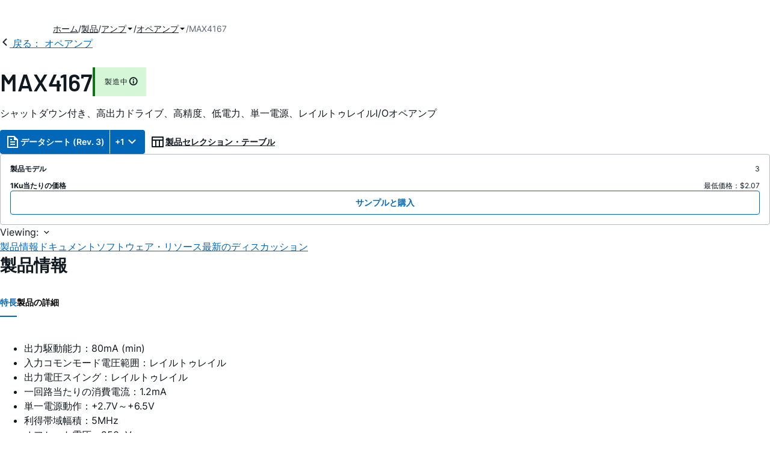

--- FILE ---
content_type: text/html; charset=utf-8
request_url: https://www.analog.com/jp/products/max4167.html
body_size: 16789
content:




<!DOCTYPE html>
<html lang="ja">
<head>
    <link rel="preconnect" href="https://aa.analog.com">

    
    


    <link rel="preload" href="https://assets2.analog.com/cms-assets-optimizations/assets/barlow-latin-400-normal.woff" as="font" type="font/woff" crossorigin>
    <link rel="preload" href="https://assets2.analog.com/cms-assets-optimizations/assets/barlow-latin-400-normal.woff2" as="font" type="font/woff2" crossorigin>
    <link rel="preload" href="https://assets2.analog.com/cms-assets-optimizations/assets/barlow-latin-500-normal.woff" as="font" type="font/woff" crossorigin>
    <link rel="preload" href="https://assets2.analog.com/cms-assets-optimizations/assets/barlow-latin-500-normal.woff2" as="font" type="font/woff2" crossorigin>
    <link rel="preload" href="https://assets2.analog.com/cms-assets-optimizations/assets/barlow-latin-600-normal.woff" as="font" type="font/woff" crossorigin>
    <link rel="preload" href="https://assets2.analog.com/cms-assets-optimizations/assets/barlow-latin-600-normal.woff2" as="font" type="font/woff2" crossorigin>
    <link rel="preload" href="https://assets2.analog.com/cms-assets-optimizations/assets/barlow-latin-700-normal.woff" as="font" type="font/woff" crossorigin>
    <link rel="preload" href="https://assets2.analog.com/cms-assets-optimizations/assets/barlow-latin-700-normal.woff2" as="font" type="font/woff2" crossorigin>
    <link rel="preload" href="https://assets2.analog.com/cms-assets-optimizations/assets/inter-latin-400-normal.woff" as="font" type="font/woff" crossorigin>
    <link rel="preload" href="https://assets2.analog.com/cms-assets-optimizations/assets/inter-latin-400-normal.woff2" as="font" type="font/woff2" crossorigin>
    <link rel="preload" href="https://assets2.analog.com/cms-assets-optimizations/assets/inter-latin-500-normal.woff" as="font" type="font/woff" crossorigin>
    <link rel="preload" href="https://assets2.analog.com/cms-assets-optimizations/assets/inter-latin-500-normal.woff2" as="font" type="font/woff2" crossorigin>
    <link rel="preload" href="https://assets2.analog.com/cms-assets-optimizations/assets/inter-latin-600-normal.woff" as="font" type="font/woff" crossorigin>
    <link rel="preload" href="https://assets2.analog.com/cms-assets-optimizations/assets/inter-latin-600-normal.woff2" as="font" type="font/woff2" crossorigin>
    <link rel="preload" href="https://assets2.analog.com/cms-assets-optimizations/assets/inter-latin-700-normal.woff" as="font" type="font/woff" crossorigin>
    <link rel="preload" href="https://assets2.analog.com/cms-assets-optimizations/assets/inter-latin-700-normal.woff2" as="font" type="font/woff2" crossorigin>
    <link rel="preload" href="https://assets2.analog.com/cms-assets-optimizations/assets/remixicon.eot" as="font" type="font/eot" crossorigin>
    <link rel="preload" href="https://assets2.analog.com/cms-assets-optimizations/assets/remixicon.ttf" as="font" type="font/ttf" crossorigin>
    <link rel="preload" href="https://assets2.analog.com/cms-assets-optimizations/assets/remixicon.woff" as="font" type="font/woff" crossorigin>
    <link rel="preload" href="https://assets2.analog.com/cms-assets-optimizations/assets/remixicon.woff2" as="font" type="font/woff2" crossorigin>
    <!-- *** FE html start -->
    <meta charset="utf-8">

                <title>MAX4167 データシートおよび製品情報 | アナログ・デバイセズ</title>
                    <meta name="robots" content="follow, index" />
                    <meta name="description" content="MAX4165～MAX4169は、優秀なDC精度と大出力電流、単一電源動作およびレイルトゥレイル入出力を兼ね備えたオペアンプファミリです。これらの素子は、+2.7V～+6.5V単一電源または&#177;1.35V～&#177;3.25Vデュアル電源で動作します。消費電流" />
                <meta name="keywords" content="アンプ, オペアンプ, レイルトゥレイルI/O, 大出力電流, シャットダウン">
            <meta http-equiv="X-UA-Compatible" content="IE=edge">
            <meta name="apple-mobile-web-app-capable" content="yes" />
            <meta name="mobile-web-app-capable" content="yes" />
            <meta name="apple-mobile-web-app-status-bar-style" content="black" />
            <meta name="viewport" content="width=device-width, initial-scale=1.0">
            <meta name="referrer" content="no-referrer-when-downgrade" />
                <meta name="breadcrumb" content="max4167" />
                        <meta name="yandex-verification" content="86a60d9bcaab43f0" />
                        <meta name="google-site-verification" content="aVOSmh5Dsd1VpzYMM3a_ZvOQcjP9G5GDlvU-atf48ss" />
                        <meta name="baidu-site-verification" content="cSddD8r1N7" />
                        <meta name="msvalidate.01" content="381E86BC7EF76D19F9365D26D8BFCD35" />
                                <link rel="alternate" hreflang=en-US href="https://www.analog.com/en/products/max4167.html" />
                                <link rel="alternate" hreflang=zh-Hans-CN href="https://www.analog.com/cn/products/max4167.html" />
                                <link rel="alternate" hreflang=ja-JP href="https://www.analog.com/jp/products/max4167.html" />
                            <link rel="canonical" href="https://www.analog.com/jp/products/max4167.html" />





    <script>!function (e, a, n, t) { var i = e.head; if (i) { if (a) return; var o = e.createElement("style"); o.id = "alloy-prehiding", o.innerText = n, i.appendChild(o), setTimeout(function () { o.parentNode && o.parentNode.removeChild(o) }, t) } }(document, document.location.href.indexOf("adobe_authoring_enabled") !== -1, "body { opacity: 0 !important }", 3000);</script>

    <script type="text/javascript">
        var datalayer = {"device":{"browser":"","type":""},"page":{"details":{"part":{"applicableParts":null,"categories":null,"id":null,"lifeCycle":null,"markets":null,"name":null,"type":null}},"meta":{"breadcrumbs":null,"id":null,"journey":null,"language":null,"pathname":null,"persona":null,"publishDate":null,"title":null,"taxonomy":null,"type":null}},"user":{"cart":{"purchaseID":"","sampleID":"","transactionID":""},"email":"","loggedIn":false,"blocked":false,"memberStatus":false}};
    </script>
    <script src="https://assets.adobedtm.com/bc68b7886092/25785b612092/launch-715705770daf.min.js" async></script>

        <link rel="icon" href="https://www.analog.com/media/favicon/favicon.ico">
        <link rel="apple-touch-icon" href="https://www.analog.com/media/favicon/apple_favicon.png">
        <link rel="apple-touch-icon" sizes="152x152" href="https://www.analog.com/media/favicon/adi-icon-ipad-152x152.png ">
        <link rel="apple-touch-icon" sizes="180x180" href="https://www.analog.com/media/favicon/adi-icon-iphone-retina-180x180.png ">
        <link rel="apple-touch-icon" sizes="167x167" href="https://www.analog.com/media/favicon/adi-icon-ipad-retina-167x167.png ">
        <link href="https://assets2.analog.com/cms-assets/images/images/adi-favicon.svg" rel="shortcut icon" />
    
    <style>
        :root {
            --cta-color: #fff;
            --cta-background: #1c1c1c;
        }
    </style>

    <link rel="stylesheet" type="text/css" href="https://assets2.analog.com/header-footer/index.css" />
    <script src="https://assets2.analog.com/header-footer/index.js" type="module" defer></script>

    <!-- Latest compiled and minified JavaScript -->
        <link rel="stylesheet" href="https://assets2.analog.com/cms-assets-optimizations/css/pdp.min.css">
        <script src="https://assets2.analog.com/cms-assets-optimizations/js/pdp.min.mjs" type="module" defer></script>

    <link rel="stylesheet" href="https://assets2.analog.com/cms-assets-optimizations/css/vendor.min.css">


    <!-- *** FE html end -->

        <script type="application/ld+json">
         [{"@context":"https://schema.org","@type":"Product","@id":"https://www.analog.com/jp/products/max4167.html#product","image":["https://www.analog.com/jp/_/media/analog/en/maxim-product/1696.gif?rev=86eac3efac5d4be1b351754b4bc631cf"],"name":"MAX4167","description":"シャットダウン付き、高出力ドライブ、高精度、低電力、単一電源、レイルトゥレイルI/Oオペアンプ","brand":{"@type":"Brand","name":"Analog Devices"},"manufacturer":{"@type":"Organization","name":"Analog Devices"},"productID":"MAX4167","mpn":"MAX4167","category":"オペアンプ（OPアンプ）","url":"https://www.analog.com/jp/products/max4167.html","offers":[{"@type":"Offer","sku":"MAX4167EPA+","price":"","priceCurrency":"USD","availability":"https://schema.org/OutOfStock","itemCondition":"https://schema.org/NewCondition","additionalProperty":{"@type":"PropertyValue","name":"operatingTempRange","value":"-40°C to 85°C"}},{"@type":"Offer","sku":"MAX4167ESA+","price":"2.07","priceCurrency":"USD","availability":"https://schema.org/InStock","itemCondition":"https://schema.org/NewCondition","additionalProperty":{"@type":"PropertyValue","name":"operatingTempRange","value":"-40°C to 85°C"}},{"@type":"Offer","sku":"MAX4167ESA+T","price":"2.40","priceCurrency":"USD","availability":"https://schema.org/InStock","itemCondition":"https://schema.org/NewCondition","additionalProperty":{"@type":"PropertyValue","name":"operatingTempRange","value":"-40°C to 85°C"}}],"audience":{"@type":"BusinessAudience","audienceType":"Engineers","sameAs":"https://www.wikidata.org/wiki/Q81096"}},{"@context":"https://schema.org","@type":"WebPage","@id":"https://www.analog.com/jp/products/max4167.html#webpage","url":"https://www.analog.com/jp/products/max4167.html","name":"MAX4167 - シャットダウン付き、高出力ドライブ、高精度、低電力、単一電源、レイルトゥレイルI/Oオペアンプ","isPartOf":{"@type":"Website","@id":"https://www.analog.com#website","url":"https://www.analog.com/ja/index.html","name":"Analog Devices, Inc."},"description":"シャットダウン付き、高出力ドライブ、高精度、低電力、単一電源、レイルトゥレイルI/Oオペアンプ","mainEntity":{"@id":"https://www.analog.com/jp/products/max4167.html#product"}}];
        </script>


<script>(window.BOOMR_mq=window.BOOMR_mq||[]).push(["addVar",{"rua.upush":"false","rua.cpush":"false","rua.upre":"false","rua.cpre":"false","rua.uprl":"false","rua.cprl":"false","rua.cprf":"false","rua.trans":"SJ-75cc09eb-5fb5-4501-9297-8ef4de1098ab","rua.cook":"false","rua.ims":"false","rua.ufprl":"false","rua.cfprl":"false","rua.isuxp":"false","rua.texp":"norulematch","rua.ceh":"false","rua.ueh":"false","rua.ieh.st":"0"}]);</script>
                              <script>!function(a){var e="https://s.go-mpulse.net/boomerang/",t="addEventListener";if("False"=="True")a.BOOMR_config=a.BOOMR_config||{},a.BOOMR_config.PageParams=a.BOOMR_config.PageParams||{},a.BOOMR_config.PageParams.pci=!0,e="https://s2.go-mpulse.net/boomerang/";if(window.BOOMR_API_key="BBYKJ-QTC84-T74CF-8TNKL-DHE3B",function(){function n(e){a.BOOMR_onload=e&&e.timeStamp||(new Date).getTime()}if(!a.BOOMR||!a.BOOMR.version&&!a.BOOMR.snippetExecuted){a.BOOMR=a.BOOMR||{},a.BOOMR.snippetExecuted=!0;var i,_,o,r=document.createElement("iframe");if(a[t])a[t]("load",n,!1);else if(a.attachEvent)a.attachEvent("onload",n);r.src="javascript:void(0)",r.title="",r.role="presentation",(r.frameElement||r).style.cssText="width:0;height:0;border:0;display:none;",o=document.getElementsByTagName("script")[0],o.parentNode.insertBefore(r,o);try{_=r.contentWindow.document}catch(O){i=document.domain,r.src="javascript:var d=document.open();d.domain='"+i+"';void(0);",_=r.contentWindow.document}_.open()._l=function(){var a=this.createElement("script");if(i)this.domain=i;a.id="boomr-if-as",a.src=e+"BBYKJ-QTC84-T74CF-8TNKL-DHE3B",BOOMR_lstart=(new Date).getTime(),this.body.appendChild(a)},_.write("<bo"+'dy onload="document._l();">'),_.close()}}(),"".length>0)if(a&&"performance"in a&&a.performance&&"function"==typeof a.performance.setResourceTimingBufferSize)a.performance.setResourceTimingBufferSize();!function(){if(BOOMR=a.BOOMR||{},BOOMR.plugins=BOOMR.plugins||{},!BOOMR.plugins.AK){var e="false"=="true"?1:0,t="",n="clolwvaxfmeam2lnsuoa-f-7715debc6-clientnsv4-s.akamaihd.net",i="false"=="true"?2:1,_={"ak.v":"39","ak.cp":"82680","ak.ai":parseInt("215232",10),"ak.ol":"0","ak.cr":9,"ak.ipv":4,"ak.proto":"h2","ak.rid":"1b163025","ak.r":47376,"ak.a2":e,"ak.m":"a","ak.n":"essl","ak.bpcip":"18.220.187.0","ak.cport":40960,"ak.gh":"23.200.85.106","ak.quicv":"","ak.tlsv":"tls1.3","ak.0rtt":"","ak.0rtt.ed":"","ak.csrc":"-","ak.acc":"","ak.t":"1768789276","ak.ak":"hOBiQwZUYzCg5VSAfCLimQ==[base64]/vBWuRkIJ8xX/gLmfRspSRwpXn/R1KsPXb3gdyEhwq4uuSjPptwLweCuURlK3wlaNGj6fPRzeLQXs+85NaJp9qtD6wn0k9c6P7j5yxEO8EiPoAZwc42gwB+16sgtesBY/tjLYMSDH+J3aXGGi37rDHbIFW+QKKELsZSZIys3F2VbpPVU=","ak.pv":"663","ak.dpoabenc":"","ak.tf":i};if(""!==t)_["ak.ruds"]=t;var o={i:!1,av:function(e){var t="http.initiator";if(e&&(!e[t]||"spa_hard"===e[t]))_["ak.feo"]=void 0!==a.aFeoApplied?1:0,BOOMR.addVar(_)},rv:function(){var a=["ak.bpcip","ak.cport","ak.cr","ak.csrc","ak.gh","ak.ipv","ak.m","ak.n","ak.ol","ak.proto","ak.quicv","ak.tlsv","ak.0rtt","ak.0rtt.ed","ak.r","ak.acc","ak.t","ak.tf"];BOOMR.removeVar(a)}};BOOMR.plugins.AK={akVars:_,akDNSPreFetchDomain:n,init:function(){if(!o.i){var a=BOOMR.subscribe;a("before_beacon",o.av,null,null),a("onbeacon",o.rv,null,null),o.i=!0}return this},is_complete:function(){return!0}}}}()}(window);</script></head>
<body class="default-device bodyclass" data-comp-prefix="app-js__"  data-show-legacy-div-wrapper="False">

    

    

<!-- #wrapper -->
<div id="wrapper" class="page-wrap">
    <!-- #header -->
    <header>
        <div id="header" class="container-fluid">
            <div class="row">
                <div>
        <adi-header>            
            <adi-account></adi-account>
        </adi-header>
            <adi-menu>
                <adi-cart slot="buttons"></adi-cart>
                <adi-search slot="drawer">
                    <div slot="search"></div>
                    <div slot="results"></div>
                </adi-search>
            </adi-menu>
        <adi-dispatch></adi-dispatch>
</div>
            </div>
        </div>
    </header>
    <!-- /#header -->
    <!-- #content -->
    <main role="main" id="main" tabindex="-1" class="adi__pdp adi__landing">
        <div id="content" class="container-fluid">
            <div class="row">
<div>







<div class="component Global-Breadcrumb">
            <script type="application/ld+json">
            {"@context":"https://schema.org","@type":"BreadcrumbList","itemListElement":[{"@type":"ListItem","position":1,"name":"ホーム","item":"https://www.analog.com/jp/index.html"},{"@type":"ListItem","position":2,"name":"製品","item":"https://www.analog.com/jp/product-category.html"},{"@type":"ListItem","position":3,"name":"アンプ","item":"https://www.analog.com/jp/product-category/amplifiers.html"},{"@type":"ListItem","position":4,"name":"オペアンプ","item":"https://www.analog.com/jp/product-category/operational-amplifiers.html"},{"@type":"ListItem","position":5,"name":"MAX4167","item":"https://www.analog.com/jp/products/max4167.html"}]};
            </script>
    <div class="component-content">
        <!-- Breadcrumb component : start -->

        <article class="breadcrumb app-js__breadcrumb breadcrumb breadcrumb-no-border">

            <div class="breadcrumb__container" aria-label="Breadcrumb" role="navigation">
                            <div class="breadcrumb__container__section body-small">
                                            <a class="breadcrumb__container__section_item text-underline" href="https://www.analog.com/jp/index.html">
                                                <span class="breadcrumb__container__section_item" aria-current="page">ホーム</span>

                                            </a>



                            </div>
                            <div class="breadcrumb__container__section body-small">
                                            <a class="breadcrumb__container__section_item text-underline" href="https://www.analog.com/jp/product-category.html">
                                                <span class="breadcrumb__container__section_item" aria-current="page">製品</span>
                                            </a>



                            </div>
                            <div class="breadcrumb__container__section body-small">
                                            <a class="breadcrumb__container__section_dropdown-item" href="https://www.analog.com/jp/product-category/amplifiers.html" aria-label="アンプ">
                                                アンプ
                                            </a>
<img src="/jp/_/media/project/analogweb/analogweb/reference-design/chevron-bottom-xs.svg?rev=3bc6fd969838464fb5cb0cd54cadc196&amp;la=ja&amp;h=12&amp;w=12&amp;hash=9110A520DEE99345085485224A2B63EE" class="breadcrumb__dropdown_icon collapsed" alt="dropdown of アンプ" tabindex="0" aria-expanded="false" role="button" />                                            <ul class="breadcrumb__dropdown__content d-none" role="list">

                                                        <li role="listitem" data-url=/jp/product-category/lna-power-amplifiers.html class="breadcrumb__dropdown__content_item body-small">
                                                            <a href="https://www.analog.com/jp/product-category/lna-power-amplifiers.html">LNAアンプ＆パワー・アンプ</a>
                                                        </li>
                                                        <li role="listitem" data-url=/jp/product-category/rms-to-dc-converters.html class="breadcrumb__dropdown__content_item body-small">
                                                            <a href="https://www.analog.com/jp/product-category/rms-to-dc-converters.html">RMS/DCコンバータ</a>
                                                        </li>
                                                        <li role="listitem" data-url=/jp/product-category/active-filters.html class="breadcrumb__dropdown__content_item body-small">
                                                            <a href="https://www.analog.com/jp/product-category/active-filters.html">アクティブ・フィルタ</a>
                                                        </li>
                                                        <li role="listitem" data-url=/jp/product-category/amplifier-based-front-ends.html class="breadcrumb__dropdown__content_item body-small">
                                                            <a href="https://www.analog.com/jp/product-category/amplifier-based-front-ends.html">アンプベースのフロント・エンド</a>
                                                        </li>
                                                        <li role="listitem" data-url=/jp/product-category/audio-amplifiers.html class="breadcrumb__dropdown__content_item body-small">
                                                            <a href="https://www.analog.com/jp/product-category/audio-amplifiers.html">オーディオ・アンプ</a>
                                                        </li>
                                                        <li role="listitem" data-url=/jp/product-category/operational-amplifiers.html class="breadcrumb__dropdown__content_item body-small">
                                                            <a href="https://www.analog.com/jp/product-category/operational-amplifiers.html">オペアンプ</a>
                                                        </li>
                                                        <li role="listitem" data-url=/jp/product-category/comparators.html class="breadcrumb__dropdown__content_item body-small">
                                                            <a href="https://www.analog.com/jp/product-category/comparators.html">コンパレータ</a>
                                                        </li>
                                                        <li role="listitem" data-url=/jp/product-category/sample-and-hold-amplifiers.html class="breadcrumb__dropdown__content_item body-small">
                                                            <a href="https://www.analog.com/jp/product-category/sample-and-hold-amplifiers.html">サンプル ＆ ホールド・アンプ</a>
                                                        </li>
                                                        <li role="listitem" data-url=/jp/product-category/difference-amplifiers.html class="breadcrumb__dropdown__content_item body-small">
                                                            <a href="https://www.analog.com/jp/product-category/difference-amplifiers.html">ディファレンス・アンプ</a>
                                                        </li>
                                                        <li role="listitem" data-url=/jp/product-category/transimpedance-amplifiers.html class="breadcrumb__dropdown__content_item body-small">
                                                            <a href="https://www.analog.com/jp/product-category/transimpedance-amplifiers.html">トランスインピーダンス・アンプ</a>
                                                        </li>
                                                        <li role="listitem" data-url=/jp/product-category/matched-resistors-transistors.html class="breadcrumb__dropdown__content_item body-small">
                                                            <a href="https://www.analog.com/jp/product-category/matched-resistors-transistors.html">マッチング抵抗およびトランジスタ</a>
                                                        </li>
                                                        <li role="listitem" data-url=/jp/product-category/linear-multipliers-dividers.html class="breadcrumb__dropdown__content_item body-small">
                                                            <a href="https://www.analog.com/jp/product-category/linear-multipliers-dividers.html">リニア乗算器 ＆ 除算器</a>
                                                        </li>
                                                        <li role="listitem" data-url=/jp/product-category/variable-gain-amplifiers.html class="breadcrumb__dropdown__content_item body-small">
                                                            <a href="https://www.analog.com/jp/product-category/variable-gain-amplifiers.html">可変ゲイン・アンプ</a>
                                                        </li>
                                                        <li role="listitem" data-url=/jp/product-category/instrumentation-amplifiers.html class="breadcrumb__dropdown__content_item body-small">
                                                            <a href="https://www.analog.com/jp/product-category/instrumentation-amplifiers.html">計装アンプ</a>
                                                        </li>
                                                        <li role="listitem" data-url=/jp/product-category/differential-amplifiers.html class="breadcrumb__dropdown__content_item body-small">
                                                            <a href="https://www.analog.com/jp/product-category/differential-amplifiers.html">差動アンプ</a>
                                                        </li>
                                                        <li role="listitem" data-url=/jp/product-category/current-sense-amplifiers.html class="breadcrumb__dropdown__content_item body-small">
                                                            <a href="https://www.analog.com/jp/product-category/current-sense-amplifiers.html">電流検出アンプ</a>
                                                        </li>


                                            </ul>



                            </div>
                            <div class="breadcrumb__container__section body-small">
                                            <a class="breadcrumb__container__section_dropdown-item" href="https://www.analog.com/jp/product-category/operational-amplifiers.html" aria-label="オペアンプ">
                                                オペアンプ
                                            </a>
<img src="/jp/_/media/project/analogweb/analogweb/reference-design/chevron-bottom-xs.svg?rev=3bc6fd969838464fb5cb0cd54cadc196&amp;la=ja&amp;h=12&amp;w=12&amp;hash=9110A520DEE99345085485224A2B63EE" class="breadcrumb__dropdown_icon collapsed" alt="dropdown of オペアンプ" tabindex="0" aria-expanded="false" role="button" />                                            <ul class="breadcrumb__dropdown__content d-none" role="list">

                                                        <li role="listitem" data-url=/jp/product-category/zero-drift-op-amps.html class="breadcrumb__dropdown__content_item body-small">
                                                            <a href="https://www.analog.com/jp/product-category/zero-drift-op-amps.html">ゼロドリフト・オペアンプ</a>
                                                        </li>
                                                        <li role="listitem" data-url=/jp/product-category/rail-to-rail-op-amps.html class="breadcrumb__dropdown__content_item body-small">
                                                            <a href="https://www.analog.com/jp/product-category/rail-to-rail-op-amps.html">レールtoレール・オペアンプ</a>
                                                        </li>
                                                        <li role="listitem" data-url=/jp/product-category/precision-op-amps.html class="breadcrumb__dropdown__content_item body-small">
                                                            <a href="https://www.analog.com/jp/product-category/precision-op-amps.html">高精度オペアンプ</a>
                                                        </li>
                                                        <li role="listitem" data-url=/jp/product-category/high-speed-op-amps.html class="breadcrumb__dropdown__content_item body-small">
                                                            <a href="https://www.analog.com/jp/product-category/high-speed-op-amps.html">高速オぺアンプ</a>
                                                        </li>


                                            </ul>



                            </div>
                            <div class="breadcrumb__container__section body-small">
MAX4167


                            </div>

            </div>
        </article>


        <!-- Previous page link component : start -->


        <article class="previous-page-link app-js__previous-page-link">
                        <a class="previous-page-link__link button-small" href="https://www.analog.com/jp/product-category/operational-amplifiers.html">
                            <span class="previous-page-link__icon">
<img src="https://www.analog.com/jp/_/media/project/analogweb/analogweb/global/chevron-left-s.png?as=0&amp;dmc=0&amp;iar=0&amp;thn=0&amp;udi=0&amp;rev=c50da4dd134a41a28db3d68c9b26e721&amp;la=ja&amp;h=16&amp;w=16&amp;hash=2E47993CDE2B586CA223275DDAFB431B" class="previous-page-link__arrow-left" height="16" alt="left arrow" width="16" />                            </span>
                            <span class="previous-page-link__label">
戻る： オペアンプ

                            </span>
                        </a>

        </article>


        <!-- Previous page link component : end -->
        
        <div>


        </div>
    </div>
</div>




    <adi-container compact class="adi__productOverview">
        <div class="adi__spotlight__columns" data-columns="3">
            <div class="adi__spotlight__column adi__spotlight__column--double">
                <header class="adi__productOverview__title">
                    <h1 class="adi__heading--xl">MAX4167</h1>
                        <span class="adi__badge adi__badge--success">
                            製造中
                            <span data-toggle="popover"
                                  data-content="この製品ファミリに含まれているモデルの少なくとも1つが継続的に製造され、販売されています。新規の設計に適していますが、当該の製品よりも新しい代替製品が存在している場合があります。


">
                                <i class="ri-information-line"></i>
                            </span>
                        </span>
                </header>
                        <p>
                            シャットダウン付き、高出力ドライブ、高精度、低電力、単一電源、レイルトゥレイルI/Oオペアンプ
                        </p>
                                <div class="adi__productOverview__buttons">
                            <div class="adi__buttonGroup adi__buttonGroup--divided">
                                <a class="adi__button adi__button--primary" href="https://www.analog.com/media/en/technical-documentation/data-sheets/MAX4165-MAX4169.pdf" target="_blank" data-analytics="analytic_headerDataSheetId">
                                    <i class="ri-file-text-line"></i>
                                    データシート (Rev. 3)
                                </a>
                                <button class="adi__button adi__button--primary adi__button--drop"
                                        data-toggle="context-menu"
                                        aria-controls="datasheets"
                                        data-position="right"
                                        data-menu-width="parent">
                                    +1
                                    <i class="ri-arrow-down-s-line"></i>
                                </button>
                            </div>
                                            <a class="adi__button adi__button--ghost" href="https://www.analog.com/jp/parametricsearch/2402" target="_blank">
                            
                            <i class="ri-table-line"></i>
                            
                            製品セレクション・テーブル
                        </a>
                </div>
                <div class="adi__productOverview__menu">
                    <button type="button" id="search" class="adi__button adi__button--ghost" aria-label="search">
                        <i class="ri-search-line"></i>
                    </button>
                    <adi-cart></adi-cart>
                </div>
            </div>
            
                <div class="adi__spotlight__column">
                    <article class="adi__card">
                        <main class="adi__card__content">
                            <dl class="adi__productOverview__inventory">
                                <dt>製品モデル</dt>
                                <dd>3</dd>
                                    <dt>1Ku当たりの価格</dt>
                                    <dd>
最低価格：$2.07                                    </dd>
                            </dl>
                        </main>
                        <footer class="adi__card__actions">
                            <a class="adi__buyCta adi__button adi__button--secondary adi__button--fullWidth" href="https://www.analog.com/jp/products/MAX4167/sample-buy.html" target="_blank">
                                サンプルと購入
                            </a>
                            
                        </footer>
                    </article>
                </div>
        </div>
    </adi-container>
    <menu class="adi__contextMenu adi__list adi__list--custom" id="datasheets" hidden>
                        <li class="adi__contextMenu__option adi__list__item adi__list__item--pdf">
                            <span>
                                <a href="https://www.analog.com/media/jp/technical-documentation/data-sheets/MAX4165-MAX4169_jp.pdf" target="_blank" rel="noreferrer">
MAX4165-MAX4169_jp: シャットダウン付き、高出力ドライブ、高精度、低電力、単一電源、レイルトゥレイルI/Oオペアンプ Data Sheet (Rev.1)                                </a>
                                <span class="adi__list__item__subtext">10/01/1997</span>
                                    <a href="#" data-toggle="modal" aria-controls="datasheetInformation">
                                        日本語データシートご利用上の注意
                                    </a>
                            </span>
                        </li>
    </menu>
        <dialog class="adi__modal" id="datasheetInformation">
            <section class="adi__modal__heading">
                <button type="button"
                        data-toggle="modal"
                        class="adi__button adi__button--ghost adi__button--compact adi__modal__heading__close"
                        aria-label="close">
                    <i class="ri-close-fill"></i>
                </button>
                <div class="adi__modal__heading__title">利用上の注意</div>
            </section>
            <section class="adi__modal__content">
                <p style="margin: 0">
                    <p>本データシートの英語以外の言語への翻訳はユーザの便宜のために提供されるものであり、リビジョンが古い場合があります。最新の内容については、必ず最新の英語版をご参照ください。<br />
<br />
なお、日本語版のデータシートは基本的に「Rev.0」（リビジョン0）で作成されています。そのため、英語版が後に改訂され、複数製品のデータシートがひとつに統一された場合、同じ「Rev.0」の日本語版のデータシートが異なる製品のデータシートとして表示されることがあります。たとえば、「ADM3307E」の場合、日本語データシートをクリックすると「ADM3311E」が表示されます。これは、英語版のデータシートが複数の製品で共有できるように1本化され、「ADM3307E/ADM3310E/ADM3311E/ADM3312E/ADM3315E」（Rev.J）と改訂されたからで、決して誤ってリンクが張られているわけではありません。和文化されたデータシートを少しでも有効に活用していただくためにこのような方法をとっておりますので、ご了解ください。</p>
<p>アナログ・デバイセズ社は、提供する情報が正確で信頼できるものであることを期していますが、その情報の利用に関して、あるいはその利用によって生じる第三者の特許やその他の権利の侵害に関して一切の責任を負いません。また、アナログ・デバイセズ社の特許または特許の権利の使用を明示的または暗示的に許諾するものでもありません。仕様は予告なしに変更する場合があります。本紙記載の商標および登録商標は、各社の所有に属します。</p>
                </p>
            </section>
        </dialog>



<div class="adi__stickyMenu adi__stickyMenu--auto" data-offset="10px" data-sections="overview,documentation,software-resources,hardware-ecosystem,tools-header,evaluation-kit,reference-designs,latest-discussions">
    <div class="adi__stickyMenu__viewing">
        Viewing:
        <i class="ri-arrow-down-s-line"></i>
    </div>
    <div class="adi__stickyMenu__wrapper">
        <menu class="adi__stickyMenu__menu adi__overflowControl"></menu>
    </div>
</div>




    <adi-container class="adi__productDetails adi__spotlight" id="overview">
        <h2 class="adi__heading--medium">製品情報</h2>
        <div class="adi__spotlight__columns" data-columns="3">
            <div class="adi__spotlight__column adi__spotlight__column--double">
                <section class="adi__tabs adi__tabs--vertical">
                    <div class="adi__tabs__list" role="tablist" data-all="すべて">
                            <button type="button"
                                    id="tab-features"
                                    aria-controls="tab-panel-features"
                                    role="tab"
                                    aria-selected="true"
                                    class="adi__tabs__list__tab">
                                特長
                            </button>
                                                    <button type="button"
                                    id="tab-details"
                                    aria-controls="tab-panel-details"
                                    role="tab"
                                    class="adi__tabs__list__tab">
                                製品の詳細
                            </button>
                                            </div>
                    
                        <div id="tab-panel-features"
                             role="tabpanel"
                             tabindex="0"
                             aria-labelledby="tab-features"
                             class="adi__tabs__panel adi__productDetails__features">
                            <ul><li>出力駆動能力：80mA (min)
<li>入力コモンモード電圧範囲：レイルトゥレイル
<li>出力電圧スイング：レイルトゥレイル
<li>一回路当たりの消費電流：1.2mA
<li>単一電源動作：+2.7V&#65374;+6.5V
<li>利得帯域幅積：5MHz
<li>オフセット電圧：250&micro;V
<li>電圧利得：120dB (R<sub>L</sub> = 100k&#937;)
<li>電源除去比：88dB
<li>入力がオーバドライブでも位相反転なし
<li>250pFまでの容量性負荷に対してユニティゲイン安定
<li>低電力シャットダウンモード：</li> <ul> 
<li>消費電流を38&micro;Aに低減<li>出力はハイインピーダンス状態</li> </ul> 
<li>パッケージ：5ピンSOT23 (MAX4165)または2mm x 2mm x 0.8mmの&micro;DFN (MAX4166)</li> </ul> 
                        </div>
                                            <div id="tab-panel-details"
                             role="tabpanel"
                             tabindex="1"
                             aria-labelledby="tab-details"
                             class="adi__tabs__panel">
                            <p>
                                <p>MAX4165&#65374;MAX4169は、優秀なDC精度と大出力電流、単一電源動作およびレイルトゥレイル入出力を兼ね備えたオペアンプファミリです。これらの素子は、+2.7V&#65374;+6.5V単一電源または&plusmn;1.35V&#65374;&plusmn;3.25Vデュアル電源で動作します。消費電流は1.2mA (typ)となっており、出力電流能力は80mAを保証しています。</p><p>

MAX4166/MAX4168は、消費電流を一回路当たり38&micro;Aに低減して出力をハイインピーダンス状態にするシャットダウンモードを備えています。MAX4165&#65374;MAX4169は、高精度、大出力電流、入出力の広いダイナミックレンジ、単一電源動作および低消費電流特性により、ポータブルオーディオアプリケーションやその他の低電圧バッテリ駆動機器に最適です。MAX4165は省スペースの5ピンSOT23パッケージ、MAX4166は2mm x 2mm x 0.8mmの&micro;DFNパッケージで提供されています。</p><p></p><p><strong>アプリケーション</strong></p><ul><li>車載用センサー</li><li>基地局/ワイヤレスインフラ</li><li>携帯電話</li><li>コンピュータ：デスクトップ、ワークステーション、およびサーバ</li><li>コンピュータ：マザーボード</li><li>コンピュータ：ノートブック</li><li>デジタル-アナログコンバータバッファ</li><li>ハンズフリー自動車電話(キット)</li><li>産業用：プロセス測定および制御</li><li>モータドライバ</li><li>ノートブックコンピュータ</li><li>パネルメータ</li><li>ポータブルバッテリ駆動オーディオアプリケーション</li><li>ポータブルヘッドフォンスピーカドライバ</li><li>プログラマブルロジックコントローラ(PLC)</li><li>セットトップボックス</li><li>信号調整</li><li>サウンドポート/カード</li><li>トランス/ラインドライバ</li></ul>
                            </p>
                        </div>
                                    </section>
                


                
                
            </div>
            
                <div class="adi__productDetails__buyStack" aria-hidden="true">
                    <article class="adi__card adi__card--ghost">
                        <main class="adi__card__content">
                            <dl class="adi__productDetails__inventory">
                                <dt>製品モデル</dt>
                                <dd>3</dd>
                                    <dt>1Ku当たりの価格</dt>
                                    <dd>
最低価格：$2.07                                    </dd>

                            </dl>
                        </main>
                        <footer class="adi__card__actions">
                            
                            <a class="adi__buyCta adi__button adi__button--secondary adi__button--fullWidth adi__button--compact adi__productOverview__buttons__datasheet"
                               href="https://www.analog.com/ja/products/MAX4167/sample-buy.html" target="_blank">
                                サンプルと購入
                            </a>
                        </footer>
                    </article>
                </div>
                            <div class="adi__productDetails__buttons" aria-hidden="true">
                    <a class="adi__button adi__button--primary" href="https://www.analog.com/media/en/technical-documentation/data-sheets/MAX4165-MAX4169.pdf" target="_blank">
                        <i class="ri-file-text-line"></i>
                        データシート (Rev. 3)
                    </a>

                        <a class="adi__button adi__button--secondary" href="https://www.analog.com/jp/parametricsearch/2402" target="_blank">
                            <i class="adi__icon adi__icon--pstPrimary"></i>
                            製品セレクション・テーブル
                        </a>
                </div>
            <div class="adi__spotlight__column">
                    <div class="adi__productDetails__schematic__wrapper">
                        <button type="button" class="adi__productDetails__schematic" id="schematic" data-toggle="modal" aria-controls="modalDetails">
                            <i class="adi__productDetails__schematic__zoom ri-zoom-in-line"></i>
                                <img src="https://www.analog.com/jp/_/media/analog/en/maxim-product/1696.gif?rev=86eac3efac5d4be1b351754b4bc631cf" alt="MAX4165、MAX4166、MAX4167、MAX4168、MAX4169：標準動作回路" loading="lazy">
                        </button>

                        
                        <div class="adi__carousel">
                            <button aria-label="previous" type="button" class="adi__button adi__button--ghost adi__carousel__control" data-index="-3">
                                <i class="ri-arrow-left-s-line"></i>
                            </button>
                            <div class="adi__carousel__stage">
                                            <div class="adi__carousel__stage__slide" data-index="0">
                                                <button type="button" aria-label="schematic 1" class="adi__productDetails__thumbs__option adi__productDetails__thumbs__option--active">
                                                    <img src="https://www.analog.com/jp/_/media/analog/en/maxim-product/1696.gif?rev=86eac3efac5d4be1b351754b4bc631cf" alt="MAX4165、MAX4166、MAX4167、MAX4168、MAX4169：標準動作回路" loading="lazy">
                                                </button>
                                            </div>

                            </div>
                            <button aria-label="next" type="button" class="adi__button adi__button--ghost adi__carousel__control" data-index="3">
                                <i class="ri-arrow-right-s-line"></i>
                            </button>
                            <div class="adi__carousel__progression"></div>
                        </div>
                    </div>
                <adi-snackbar>
                    <article class="adi__productDetails__controls adi__buttonGroup">
                        <button type="button" class="adi__button adi__button--ghost adi__button--compact" data-toggle="modal" aria-controls="saveToMyAnalog" data-analytics="analytics_AddToMyAnalogId">
                            <i class="adi__icon adi__icon--bookmarkPlus"></i>
                            myAnalogに追加
                        </button>
                        <button type="button" class="adi__button adi__button--ghost adi__button--compact" data-position="left" data-menu-width="parent" data-toggle="context-menu" aria-controls="shareMenu" data-analytics="analytics_ShareId" data-fix-menu-to="parent">
                            <i class="ri-share-forward-line"></i>
                            シェア
                        </button>
                        <button type="button" class="adi__button adi__button--ghost adi__button--compact" data-toggle="modal" aria-controls="askQuestionModal" data-analytics="analytics_AskQuestionId">
                            <i class="ri-question-line"></i>
                            質問する
                        </button>
                    </article>
                    
                    <menu class="adi__contextMenu adi__shareMenu" id="shareMenu" hidden>
                        <li role="button"
                            class="adi__contextMenu__option"
                            data-type="link"
                            data-success-msg="Copied to clipboard!" data-analytics="analytics_ShareCopyLinkId">
                            リンクをコピー
                        </li>
                        <li role="button" class="adi__contextMenu__option" data-type="email" data-subject="max4167|Analog Devices" data-analytics="analytics_ShareSentToEmailId">
                            Eメールに送信
                        </li>
                    </menu>
                </adi-snackbar>
            </div>
        </div>
    </adi-container>
    <dialog class="adi__modal adi__modal--fullScreen" id="modalDetails">
        <section class="adi__modal__heading">
            <button type="button"
                    data-toggle="modal"
                    class="adi__button adi__button--ghost adi__button--compact adi__modal__heading__close"
                    aria-label="close">
                <i class="ri-close-fill"></i>
            </button>
            <div class="adi__modal__heading__title">MAX4167</div>
            <div class="adi__modal__heading__subtitle">シャットダウン付き、高出力ドライブ、高精度、低電力、単一電源、レイルトゥレイルI/Oオペアンプ</div>
        </section>
        <section class="adi__modal__actions">
            <button type="button"
                    class="adi__button adi__button--ghost" data-analytics="analytics_PartDetailsDownloadId">
                <i class="ri-download-2-line"></i>
                ダウンロード
            </button>
            <button type="button"
                    class="adi__button adi__button--ghost" data-analytics="analytics_PartDetailsPrintId">
                <i class="ri-printer-line"></i>
                印刷
            </button>
        </section>
        <section class="adi__modal__content">
                <adi-museum>
                            <img src="https://www.analog.com/jp/_/media/analog/en/maxim-product/1696.gif?rev=86eac3efac5d4be1b351754b4bc631cf" alt="MAX4165、MAX4166、MAX4167、MAX4168、MAX4169：標準動作回路" loading="lazy" />
                </adi-museum>
        </section>
    </dialog>
<div>
    <dialog class="adi__modal adi__saveToMyAnalog" id="saveToMyAnalog">
        <form>
            <section class="adi__modal__heading">
                <button type="button"
                        data-toggle="modal"
                        class="adi__button adi__button--ghost adi__button--compact adi__modal__heading__close"
                        aria-label="close">
                    <i class="ri-close-fill"></i>
                </button>
                <div class="adi__modal__heading__title">
                    <i class="ri-bookmark-line"></i>
                    myAnalogに追加
                </div>
            </section>
            <div class="adi__saveToMyAnalog__alert"></div>
            <section class="adi__modal__content">
                <p class="adi__saveToMyAnalog__description">
                    myAnalogの製品セクション（通知受け取り）、既存／新規プロジェクトに製品を追加する。
                </p>
                <div class="adi__field adi__field--select adi__saveToMyAnalog__target">
                    <label for="saveTo" class="adi__field__label">製品の追加先</label>
                    <div class="adi__field__container">
                        <input type="hidden" id="saveTo" name="saveTo" value="products">
                        <button type="button" class="adi__field__container__input" data-toggle="context-menu" aria-controls="saveToOptions">
                            myAnalogの製品
                        </button>
                        <menu class="adi__contextMenu adi__field__container__options adi__saveToMyAnalog__options" id="saveToOptions" hidden>
                            <li role="button" data-value="products" class="adi__contextMenu__option">
                                myAnalogの製品
                            </li>
                            <li role="button" data-value="new" class="adi__contextMenu__option">
                                <i class="ri-add-line"></i>
                                 新規プロジェクト
                            </li>
                        </menu>
                    </div>
                </div>
                <fieldset class="adi__saveToMyAnalog__newProject">
                    <legend class="adi__saveToMyAnalog__newProject__legend">新規プロジェクトを作成</legend>
                    <div class="adi__field">
                        <label for="newProjectName" class="adi__field__label">プロジェクト名</label>
                        <div class="adi__field__container">
                            <input type="text" id="newProjectName" name="title" class="adi__field__container__input">
                        </div>
                    </div>
                    <div class="adi__field">
                        <label for="newProjectDescription" class="adi__field__label">説明</label>
                        <div class="adi__field__container">
                            <input type="text" id="newProjectDescription" name="description" class="adi__field__container__input">
                        </div>
                    </div>
                </fieldset>
                <div class="adi__field adi__field--toggle">
                    <label for="checkbox-1-2" class="adi__field__label">
                        <input type="checkbox" id="checkbox-1-2">
                        全製品モデルのPCN/PDN通知を受け取る
                    </label>
                </div>
            </section>
            <section class="adi__modal__actions">
                <button data-toggle="modal"
                        type="button"
                        class="adi__button adi__button--secondary">
                    キャンセル
                </button>
                <button type="submit" data-artifact-api="["POST", "project/${projectID}/artifact"]"
                        class="adi__button">
                    確認
                </button>
            </section>
        </form>
    </dialog>
</div>    <dialog class="adi__modal adi__modal--fluid adi__askQuestion" id="askQuestionModal">
        <section class="adi__modal__heading">
            <button type="button" data-toggle="modal"
                    class="adi__button adi__button--ghost adi__button--compact adi__modal__heading__close" aria-label="close">
                <i class="ri-close-fill"></i>
            </button>
            <div class="adi__modal__heading__title">質問する</div>
        </section>
        <section class="adi__modal__content">
            <adi-container heading="以下に質問を入力すると、アナログ・デバイセズのナレッジ・ベースからよくある質問の答えを見ることができます。"
                           background="blue" theme="dark" class="adi__askQuestion__search">
                <form action="https://ez.analog.com/search" target="_blank">
                    <input type="hidden" name="type" value="support" />
                    <div class="adi__askQuestion__wrapper">
                        <div class="adi__field adi__field--inverse">
                            <div class="adi__field__container">
                                <i class="ri-search-line"></i>
                                <input type="text" name="q" id="text-1" class="adi__field__container__input"
                                       placeholder="サポートのナレッジ・ベースを検索" required>
                            </div>
                            <div class="adi__field__helperText"></div>
                        </div>
                        <button class="adi__button adi__button--inverse">
                            検索
                            <i class="ri-share-box-line"></i>
                        </button>
                    </div>
                </form>
            </adi-container>

            <adi-container heading="その他のサポート">
                <div class="adi__spotlight">
                    <div class="adi__spotlight__columns" data-columns="3">
                        <div class="adi__spotlight__column">
                            <article class="adi__card">
                                <header class="adi__card__header">
                                    サポート
                                </header>
                                <main class="adi__card__content">
                                    <p>
                                        アナログ・デバイセズのサポート・ページはアナログ・デバイセズへのあらゆるご質問にお答えするワンストップ・ポータルです。
                                    </p>
                                </main>
                                <footer class="adi__card__actions">
                                        <a class="adi__button adi__button--secondary adi__button--fullWidth" href="https://www.analog.com/jp/support.html">
                                            ADIサポート・ページはこちら
                                        </a>
                                </footer>
                            </article>
                        </div>

                        <div class="adi__spotlight__column">
                            <article class="adi__card">
                                <header class="adi__card__header">
                                        <img src="https://www.analog.com/jp/_/media/project/analogweb/analogweb/product/logo.png?rev=e8f5e64e83024c1fabacfe04cdd34f6c" loading="lazy" width="218" height="28" />
                                </header>
                                <main class="adi__card__content">
                                    <p>
                                        ADIコミュニティに問い合わせる。
                                    </p>
                                </main>
                                <footer class="adi__card__actions">
                                        <a class="adi__button adi__button--secondary adi__button--fullWidth" href="https://ez.analog.com/jp?lang=jp" target="_blank">
                                            EngineerZoneコミュニティはこちら
                                            <i class="ri-external-link-line"></i>
                                        </a>
                                </footer>
                            </article>
                        </div>

                        <div class="adi__spotlight__column">
                            <article class="adi__card">
                                <header class="adi__card__header">
                                    よく聞かれる質問（FAQ）
                                </header>
                                <footer class="adi__card__actions">
                                    <ul>
                                        <li>
                                                <a href="https://www.analog.com/jp/support/ordering-faqs.html">
                                                    ご購入＆ご注文に関するFAQ
                                                    <i class="ri-arrow-right-line"></i>
                                                </a>
                                        </li>
                                        <li>
                                        </li>
                                    </ul>
                                </footer>
                            </article>
                        </div>
                    </div>
                </div>
            </adi-container>
        </section>
    </dialog>





        <hr>
        <adi-container class="adi__productResources adi__spotlight" id="documentation">
            <h2 class="adi__heading--medium">ドキュメント</h2>

            <div class="adi__spotlight__columns" data-columns="3">
                <div class="adi__spotlight__column adi__spotlight__column--double">
                        <section class="adi__tabs adi__tabs--vertical">
                            <div class="adi__tabs__list" role="tablist" data-all="すべて">
                                    <button type="button"
                                            id="tab-technical-documents"
                                            aria-controls="tab-panel-technical-documents"
                                            role="tab"
                                            aria-selected="true"
                                            class="adi__tabs__list__tab"
                                            data-count="8">
                                        技術資料
                                    </button>
                                                                                                    <button type="button"
                                            id="tab-componentResources"
                                            aria-controls="tab-panel-componentResources"
                                            role="tab"
                                            class="adi__tabs__list__tab"
                                            data-count="3">
                                        パッケージ関連情報
                                    </button>
                                                                    <button type="button"
                                            id="tab-pcnPdnInformation"
                                            aria-controls="tab-panel-pcnPdnInformation"
                                            role="tab"
                                            class="adi__tabs__list__tab">
                                        変更管理(PCN/PDN)情報
                                    </button>
                            </div>
                            
                                <div id="tab-panel-technical-documents"
                                     role="tabpanel"
                                     tabindex="0"
                                     aria-labelledby="tab-technical-documents"
                                     class="adi__tabs__panel">
                                            <section class="adi__productResources__category">
                                                <h3 class="adi__heading--xs">
                                                    データシート
                                                    <small>2</small>
                                                </h3>

                                                                <ul class="adi__list adi__list--custom">
                                                                    <li class="adi__productResources__category__resource adi__list__item adi__list__item--pdf">
                                                                        <a href="https://www.analog.com/media/en/technical-documentation/data-sheets/MAX4165-MAX4169.pdf" target="_blank">
                                                                            MAX4165-MAX4169: High-Output-Drive, Precision, Low-Power, Single-Supply, Rail-to-Rail I/O Op Amps with Shutdown Data Sheet (Rev.3)
                                                                        </a>
                                                                        <span class="adi__productResources__category__resource__meta">01/16/2007</span>

                                                                                                                                            </li>
                                                                </ul>
                                                                <ul class="adi__list adi__list--custom">
                                                                    <li class="adi__productResources__category__resource adi__list__item adi__list__item--pdf">
                                                                        <a href="https://www.analog.com/media/jp/technical-documentation/data-sheets/MAX4165-MAX4169_jp.pdf" target="_blank">
                                                                            MAX4165-MAX4169_jp: シャットダウン付き、高出力ドライブ、高精度、低電力、単一電源、レイルトゥレイルI/Oオペアンプ Data Sheet (Rev.1)
                                                                        </a>
                                                                        <span class="adi__productResources__category__resource__meta">10/01/1997</span>

                                                                                                                                            </li>
                                                                </ul>
                                            </section>
                                                <div class="section-seperator"></div>
                                            <section class="adi__productResources__category">
                                                <h3 class="adi__heading--xs">
                                                    信頼性データ
                                                    <small>1</small>
                                                </h3>

                                                                    <ul class="adi__list adi__list--custom">
                                                                        <li class="adi__productResources__category__resource adi__list__item adi__list__item--pdf">
                                                                            <a href="https://www.analog.com/media/en/technical-documentation/reliability-data/max4167.pdf" target="_blank">
                                                                                MAX4167 Reliability Data
                                                                            </a>
                                                                            <span class="adi__productResources__category__resource__meta">01/12/2023</span>
                                                                                                                                                    </li>
                                                                    </ul>
                                            </section>
                                                <div class="section-seperator"></div>
                                            <section class="adi__productResources__category">
                                                <h3 class="adi__heading--xs">
                                                    デザイン・ノート
                                                    <small>1</small>
                                                </h3>

                                                                    <ul class="adi__list adi__list--custom">
                                                                        <li class="adi__productResources__category__resource adi__list__item adi__list__item--url">
                                                                            <a href="https://www.analog.com/jp/resources/design-notes/optimizing-audio-bridged-tied-load-amplifiers.html" target="_blank">
                                                                                Optimizing Audio Bridged Tied Load Amplifiers
                                                                            </a>
                                                                            <span class="adi__productResources__category__resource__meta">06/24/2002</span>
                                                                                                                                                    </li>
                                                                    </ul>
                                            </section>
                                                <div class="section-seperator"></div>
                                            <section class="adi__productResources__category">
                                                <h3 class="adi__heading--xs">
                                                    技術記事
                                                    <small>4</small>
                                                </h3>

                                                                    <ul class="adi__list adi__list--custom">
                                                                        <li class="adi__productResources__category__resource adi__list__item adi__list__item--url">
                                                                            <a href="https://www.analog.com/jp/resources/technical-articles/using-ds1802-pushbutton-digital-potentiometer-create-audio-preamplifier-attenuator.html" target="_blank">
                                                                                Using a DS1802 Pushbutton Digital Potentiometer to Create an Audio Preamplifier with Attenuator
                                                                            </a>
                                                                            <span class="adi__productResources__category__resource__meta">03/08/2023</span>
                                                                                                                                                    </li>
                                                                    </ul>
                                                                    <ul class="adi__list adi__list--custom">
                                                                        <li class="adi__productResources__category__resource adi__list__item adi__list__item--url">
                                                                            <a href="https://www.analog.com/jp/resources/technical-articles/driving-audio-piezoelectric-transducers.html" target="_blank">
                                                                                Driving Audio Piezoelectric Transducers
                                                                            </a>
                                                                            <span class="adi__productResources__category__resource__meta">03/26/2002</span>
                                                                                                                                                    </li>
                                                                    </ul>
                                                                    <ul class="adi__list adi__list--custom">
                                                                        <li class="adi__productResources__category__resource adi__list__item adi__list__item--url">
                                                                            <a href="https://www.analog.com/jp/resources/technical-articles/a-digitally-controllable-lowpass-filter-using-a-digital-potentiometer.html" target="_blank">
                                                                                A Digitally Controllable Lowpass Filter Using a Digital Potentiometer
                                                                            </a>
                                                                            <span class="adi__productResources__category__resource__meta">03/09/2004</span>
                                                                                                                                                    </li>
                                                                    </ul>
                                                                    <ul class="adi__list adi__list--custom">
                                                                        <li class="adi__productResources__category__resource adi__list__item adi__list__item--url">
                                                                            <a href="https://www.analog.com/jp/resources/technical-articles/reduce-the-chances-of-human-error-part-2-super-amps-and-filters-for-analog-interface.html" target="_blank">
                                                                                Reduce the Chances of Human Error: Part 2, Super Amps and Filters for Analog Interface 
                                                                            </a>
                                                                            <span class="adi__productResources__category__resource__meta">03/08/2011</span>
                                                                                                                                                    </li>
                                                                    </ul>
                                            </section>
                                                                    </div>
                                                                                        <div id="tab-panel-componentResources"
                                     role="tabpanel"
                                     tabindex="1"
                                     aria-labelledby="tab-componentResources"
                                     class="adi__tabs__panel" hidden>
                                    <section class="adi__productResources__category adi__productResources__category--componentResources">
<!-- <p class="design-resources__paragraph link-medium " id="accordion-para">ADI has always placed the highest emphasis on delivering products that meet the maximum levels of quality and reliability. We achieve this by incorporating quality and reliability checks in every scope of product and process design, and in the manufacturing process as well. "Zero defects" for shipped products is always our goal. View our  <a class="anchor-text" href="/jp/support/quality-and-reliability.html" target="_black">quality and reliability program and certifications</a> for more information. </p> -->
アナログ・デバイセズは、最高レベルの品質と信頼性を満たす製品を供給することを常に最重要視しています。これを実現するため、製品、プロセス設計、更には製造プロセスに対しあらゆる観点から品質と信頼性のチェックを行っています。アナログ・デバイセズでは出荷製品に対する「ゼロ・ディフェクト」を常に目指しています。詳細については、アナログ・デバイセズの<a href="/jp/support/quality-and-reliability.html">品質および信頼性プログラム、認証</a>のページを参照してください。                                        <table class="adi__table adi__table--fullWidth adi__table--divided adi__productResources__table">
                                            <thead class="adi__table__head">
                                                <tr>
                                                        <th class="adi__table__cell">製品モデル</th>
                                                                                                            <th class="adi__table__cell">ピン／パッケージ図</th>
                                                                                                            <th class="adi__table__cell">資料</th>
                                                                                                            <th class="adi__table__cell">CADシンボル、フットプリント、および3Dモデル</th>
                                                </tr>
                                            </thead>
                                            <tbody class="adi__table__body">
                                                        <tr>
                                                            <td class="adi__table__cell"><strong>MAX4167EPA+</strong></td>
                                                            <td data-heading="Pin/Package Drawing" class="adi__table__cell">
                                                                    <a href="https://mds.analog.com/api/public/content/pdipn_21-0043.pdf" target="_blank">Plastic Dual-In-Line, Narrow (0.3in)</a>
                                                            </td>
                                                            <td data-heading="Documentation" class="adi__table__cell">
                                                                <ul class="adi__list">
                                                                        <li class="adi__list__item">
                                                                            <a href="https://quality.analog.com/searchresults.aspx?locale=jp" target="" data-product-name="MAX4167EPA+">Material Declaration</a>
                                                                        </li>
                                                                                                                                            <li class="adi__list__item">
                                                                            <a href="https://www.analog.com/jp/support/quality-and-reliability/reliability.html" target="_blank">Reliablity Data</a>
                                                                        </li>
                                                                                                                                            <li class="adi__list__item">
                                                                            <a href="https://www.analog.com/jp/resources/packaging-quality-symbols-footprints/package-resources.html" target="">パッケージ関連資料</a>
                                                                        </li>
                                                                </ul>
                                                            </td>
                                                            <td data-heading="CAD Symbols, Footprints, and 3D Models" class="adi__table__cell">
                                                                <ul class="adi__list">
                                                                    <li class="adi__list__item">
                                                                        <a href="https://vendor.ultralibrarian.com/adi/embedded?vdrPN=MAX4167EPA%2b" target="_blank">
Ultra Librarian                                                                        </a>
                                                                    </li>
                                                                    <li class="adi__list__item">
                                                                        <a href="#"
                                                                           role="button"
                                                                           data-semac-sys="true"
                                                                           data-branding="analog"
                                                                           data-manufacturer="Analog Devices"
                                                                           data-model="MAX4167EPA+">
                                                                            SamacSys
                                                                        </a>
                                                                    </li>
                                                                </ul>
                                                            </td>
                                                        </tr>
                                                        <tr>
                                                            <td class="adi__table__cell"><strong>MAX4167ESA+</strong></td>
                                                            <td data-heading="Pin/Package Drawing" class="adi__table__cell">
                                                                    <a href="https://mds.analog.com/api/public/content/soicn_21-0041.pdf" target="_blank">Small-Outline IC, Narrow (0.15in)</a>
                                                            </td>
                                                            <td data-heading="Documentation" class="adi__table__cell">
                                                                <ul class="adi__list">
                                                                        <li class="adi__list__item">
                                                                            <a href="https://quality.analog.com/searchresults.aspx?locale=jp" target="" data-product-name="MAX4167ESA+">Material Declaration</a>
                                                                        </li>
                                                                                                                                            <li class="adi__list__item">
                                                                            <a href="https://www.analog.com/jp/support/quality-and-reliability/reliability.html" target="_blank">Reliablity Data</a>
                                                                        </li>
                                                                                                                                            <li class="adi__list__item">
                                                                            <a href="https://www.analog.com/jp/resources/packaging-quality-symbols-footprints/package-resources.html" target="">パッケージ関連資料</a>
                                                                        </li>
                                                                </ul>
                                                            </td>
                                                            <td data-heading="CAD Symbols, Footprints, and 3D Models" class="adi__table__cell">
                                                                <ul class="adi__list">
                                                                    <li class="adi__list__item">
                                                                        <a href="https://vendor.ultralibrarian.com/adi/embedded?vdrPN=MAX4167ESA%2b" target="_blank">
Ultra Librarian                                                                        </a>
                                                                    </li>
                                                                    <li class="adi__list__item">
                                                                        <a href="#"
                                                                           role="button"
                                                                           data-semac-sys="true"
                                                                           data-branding="analog"
                                                                           data-manufacturer="Analog Devices"
                                                                           data-model="MAX4167ESA+">
                                                                            SamacSys
                                                                        </a>
                                                                    </li>
                                                                </ul>
                                                            </td>
                                                        </tr>
                                                        <tr>
                                                            <td class="adi__table__cell"><strong>MAX4167ESA+T</strong></td>
                                                            <td data-heading="Pin/Package Drawing" class="adi__table__cell">
                                                                    <a href="https://mds.analog.com/api/public/content/soicn_21-0041.pdf" target="_blank">Small-Outline IC, Narrow (0.15in)</a>
                                                            </td>
                                                            <td data-heading="Documentation" class="adi__table__cell">
                                                                <ul class="adi__list">
                                                                        <li class="adi__list__item">
                                                                            <a href="https://quality.analog.com/searchresults.aspx?locale=jp" target="" data-product-name="MAX4167ESA+T">Material Declaration</a>
                                                                        </li>
                                                                                                                                            <li class="adi__list__item">
                                                                            <a href="https://www.analog.com/jp/support/quality-and-reliability/reliability.html" target="_blank">Reliablity Data</a>
                                                                        </li>
                                                                                                                                            <li class="adi__list__item">
                                                                            <a href="https://www.analog.com/jp/resources/packaging-quality-symbols-footprints/package-resources.html" target="">パッケージ関連資料</a>
                                                                        </li>
                                                                </ul>
                                                            </td>
                                                            <td data-heading="CAD Symbols, Footprints, and 3D Models" class="adi__table__cell">
                                                                <ul class="adi__list">
                                                                    <li class="adi__list__item">
                                                                        <a href="https://vendor.ultralibrarian.com/adi/embedded?vdrPN=MAX4167ESA%2bT" target="_blank">
Ultra Librarian                                                                        </a>
                                                                    </li>
                                                                    <li class="adi__list__item">
                                                                        <a href="#"
                                                                           role="button"
                                                                           data-semac-sys="true"
                                                                           data-branding="analog"
                                                                           data-manufacturer="Analog Devices"
                                                                           data-model="MAX4167ESA+T">
                                                                            SamacSys
                                                                        </a>
                                                                    </li>
                                                                </ul>
                                                            </td>
                                                        </tr>
                                            </tbody>
                                        </table>
                                    </section>
                                </div>
                                                            <div id="tab-panel-pcnPdnInformation"
                                     role="tabpanel"
                                     tabindex="2"
                                     aria-labelledby="tab-pcnPdnInformation"
                                     class="adi__tabs__panel" hidden>
                                    <section class="adi__productResources__category adi__productResources__category--pcn">
                                        <form class="adi__field adi__productResources__category__filter">
                                            <label for="filterByModel" class="adi__field__label">モデルでフィルタ</label>
                                            <div class="adi__field__container">
                                                <input type="text" id="filterByModel" class="adi__field__container__input" placeholder="キーワードを入力">
                                            </div>
                                            <button type="reset" class="adi__button adi__button--ghost adi__button--compact" hidden>
                                                <i class="ri-arrow-go-back-line"></i>
                                                絞り込み条件をリセット
                                            </button>
                                        </form>

                                        <table class="adi__table adi__table--divided adi__table--fullWidth adi__productResources__table">
                                            <thead class="adi__table__head">
                                                <tr>
                                                    <th class="adi__table__cell">製品モデル</th>
                                                    <th class="adi__table__cell">製品ライフサイクル</th>
                                                    <th class="adi__table__cell">PCN</th>
                                                </tr>
                                            </thead>
                                            <tbody class="adi__table__body" hidden>
                                                <tr>
                                                    <td colspan="3" class="adi__table__cell">
                                                        
                                                    </td>
                                                </tr>
                                            </tbody>
                                                <tbody class="adi__table__body" data-models="MAX4167ESA+,MAX4167ESA+T">
                                                    <tr>
                                                        <td colspan="3" class="adi__table__cell">
                                                            <strong>10 30, 2020</strong> - 1702R2<br />
                                                            <span>ASSEMBLY</span>
                                                        </td>
                                                    </tr>
                                                    <tr>
                                                        <td></td>
                                                        <td></td>
                                                        
                                                        <td data-heading="PCN" class="adi__table__cell" rowspan="3">
                                                            <ul class="adi__list">
                                                                        <li class="adi__list__item">
                                                                            <a href="https://www.analog.com/media/en/pcn/pcn_1702r2.pdf" download>pcn_1702r2</a>
                                                                        </li>
                                                            </ul>
                                                        </td>
                                                    </tr>
                                                            <tr data-model="MAX4167ESA+">
                                                                <td class="adi__table__cell"><strong>MAX4167ESA+</strong></td>
                                                                                                                                    <td class="adi__table__cell">
                                                                        <span class="adi__badge adi__badge--compact adi__badge--borderless adi__badge--mini adi__badge--success">製造中</span>
                                                                    </td>
                                                            </tr>
                                                            <tr data-model="MAX4167ESA+T">
                                                                <td class="adi__table__cell"><strong>MAX4167ESA+T</strong></td>
                                                                                                                                    <td class="adi__table__cell">
                                                                        <span class="adi__badge adi__badge--compact adi__badge--borderless adi__badge--mini adi__badge--success">製造中</span>
                                                                    </td>
                                                            </tr>
                                                </tbody>
                                        </table>
                                    </section>
                                </div>
                        </section>
                </div>
                



    <div class="adi__spotlight__column">
        <div class="adi__rail">
                    <article class="adi__card">
                        <header class="adi__card__header">
                            データシート
                        </header>
                        <main class="adi__card__content">
                                <p>
                                    これは最新改訂バージョンのデータシートです。
                                </p>
                        </main>
                            <footer class="adi__card__actions">
                                <a class="adi__button adi__button--primary adi__button--fullWidth" href="https://www.analog.com/media/en/technical-documentation/data-sheets/MAX4165-MAX4169.pdf" target="_blank" data-analytics="analytic_footerDataSheetId">
                                    <i class="ri-file-text-line"></i>データシート (Rev. 3)
                                </a>
                            </footer>
                    </article>
        </div>
    </div>
            </div>
        </adi-container>
    <dialog class="adi__modal adi__modal--fullScreen adi__modal--video adi__productResources__video" id="videoModal" aria-modal="false">
        <section class="adi__modal__heading">
            <button type="button" data-toggle="modal"
                    class="adi__button adi__button--ghost adi__button--compact adi__modal__heading__close" aria-label="close">
                <i class="ri-close-fill"></i>
            </button>
            <div class="adi__modal__heading__title adi__videoModal__title"></div>
            <div class="adi__modal__heading__subtitle adi__videoModal__subtitle"></div>
        </section>
        <section class="adi__modal__content adi__videoModal__content">
            <adi-video></adi-video>
        </section>
        <section class="adi__modal__actions">
            <a class="adi__button adi__button--compact adi__button--ghost" href=#>
                さらに詳しく
                <i class="ri-arrow-right-line"></i>
            </a>
            
                <a class="adi__button adi__button--compact" href="#" hidden>
                    シリーズを見る
                </a>
            <button type="button"
                    class="adi__button adi__button--compact adi__button--ghost"
                    data-toggle="modal"
                    aria-controls="saveVideoToMyAnalog">
                <i class="adi__icon adi__icon--bookmarkPlus"></i>
                myAnalogに追加
            </button>
            <button type="button"
                    class="adi__button adi__button--compact adi__button--ghost"
                    data-toggle="context-menu"
                    aria-controls="shareVideo">
                <i class="ri-share-forward-line"></i>
                シェア
            </button>
        </section>
        <div class="adi__saveToMyAnalog__alert"></div>
    </dialog>
    <dialog class="adi__modal adi__saveToMyAnalog" id="saveVideoToMyAnalog">
        <form>
            <section class="adi__modal__heading">
                <button type="button"
                        data-toggle="modal"
                        class="adi__button adi__button--ghost adi__button--compact adi__modal__heading__close"
                        aria-label="close">
                    <i class="ri-close-fill"></i>
                </button>
                <div class="adi__modal__heading__title">
                    <i class="ri-bookmark-line"></i>
                    myAnalogに追加
                </div>
            </section>
            <div class="adi__saveToMyAnalog__alert"></div>
            <section class="adi__modal__content">
                <p class="adi__saveToMyAnalog__description">
                    myAnalogのリソース・セクション、既存／新規プロジェクトにメディアを追加する。
                </p>
                <div class="adi__field adi__field--select adi__saveToMyAnalog__target">
                    <label for="saveTo" class="adi__field__label">メディアの追加先</label>
                    <div class="adi__field__container">
                        <input type="hidden" id="saveTo" name="saveTo" value="resources">
                        <button type="button" class="adi__field__container__input" data-toggle="context-menu" aria-controls="saveVideoToOptions">
                            myAnalogのリソース
                        </button>
                        <menu class="adi__contextMenu adi__field__container__options adi__saveToMyAnalog__options" id="saveVideoToOptions" hidden>
                            <li role="button" data-value="products" class="adi__contextMenu__option">
                                myAnalogのリソース
                            </li>
                            <li role="button" data-value="new" class="adi__contextMenu__option">
                                <i class="ri-add-line"></i>
                                 新規プロジェクト
                            </li>
                        </menu>
                    </div>
                </div>
                <fieldset class="adi__saveToMyAnalog__newProject">
                    <legend class="adi__saveToMyAnalog__newProject__legend">新規プロジェクトを作成</legend>
                    <div class="adi__field">
                        <label for="newProjectName" class="adi__field__label">プロジェクト名</label>
                        <div class="adi__field__container">
                            <input type="text" id="newProjectName" name="title" class="adi__field__container__input">
                        </div>
                    </div>
                    <div class="adi__field">
                        <label for="newProjectDescription" class="adi__field__label">説明</label>
                        <div class="adi__field__container">
                            <input type="text" id="newProjectDescription" name="description" class="adi__field__container__input">
                        </div>
                    </div>
                </fieldset>
                <div class="adi__field adi__field--toggle">
                    <label for="checkbox-1-2" class="adi__field__label">
                        <input type="checkbox" id="checkbox-1-2">
                        全製品モデルのPCN/PDN通知を受け取る
                    </label>
                </div>
            </section>
            <section class="adi__modal__actions">
                <button data-toggle="modal"
                        type="button"
                        class="adi__button adi__button--secondary">
                    キャンセル
                </button>
                <button type="submit" data-artifact-api="["POST", "project/${projectID}/artifact"]"
                        class="adi__button">
                    確認
                </button>
            </section>
        </form>
    </dialog>
    <menu class="adi__contextMenu adi__shareMenu adi__productResources__share" id="shareVideo" hidden>
        <li role="button" class="adi__contextMenu__option" data-type="link" data-success-msg="Copied to clipboard!">
            リンクをコピー
        </li>
        <li role="button" class="adi__contextMenu__option" data-type="email">
            Eメールに送信
        </li>
    </menu>




    <hr>
    <adi-container class="adi__productResources adi__spotlight" id="software-resources">
        <h2 class="adi__heading--medium">ソフトウェア・リソース</h2>
        <div class="adi__spotlight__columns" data-columns="3">
                    <div class="adi__spotlight__column adi__spotlight__column--double">
                        <section class="adi__tabs adi__tabs--vertical">
                            <section class="adi__productResources__category">
                                <h3 class="adi__heading--xs">
                                    必要なソフトウェア／ドライバが見つかりませんか？
                                </h3>
                                <a class="adi__button adi__button--secondary adi__button" href="https://support.analog.com/en-US/create-case-driver/?partnumber=max4167" target="_blank">
                                    ドライバ／ソフトウェアをリクエスト
                                </a>
                            </section>
                        </section>
                    </div>
        </div>
    </adi-container>













        <adi-container class="adi__latestDiscussions adi__spotlight" id="latest-discussions">
            <h2 class="adi__heading--medium">最新のディスカッション</h2>
            <div class="adi__spotlight__columns" data-columns="3">
                <div class="adi__spotlight__column adi__spotlight__column--double">
                    <div class="adi__carousel adi__carousel--mobile">
                        <button aria-label="previous" type="button" class="adi__button adi__button--ghost adi__carousel__control" data-index="-1">
                            <i class="ri-arrow-left-s-line"></i>
                        </button>
                        <div class="adi__carousel__stage adi__latestDiscussions__discussions">
                                    <div class="adi__carousel__stage__slide">

                                        <a class="adi__card adi__card--compact" href="https://ez.analog.com/amplifiers/operational-amplifiers/f/q-a/596056/where-did-i-get-pcb-footprint-for-this-part" aria-label="最新のディスカッション - Where did I get PCB footprint for this part">

                                            <div class="adi__card__meta__data">
                                                34 週前
                                            </div>

                                            <div class="adi__card__header">
                                                Where did I get PCB footprint for this part
                                            </div>
                                            <div class="adi__card__actions">
                                                <div class="adi__button adi__button--ghost adi__button--icon">
                                                    <i class="ri-arrow-right-line"></i>
                                                </div>
                                            </div>
                                        </a>

                                    </div>
                        </div>
                        <div class="adi__productDetails__controls__stop-sentinel" aria-hidden="true"></div>
                        <button aria-label="next" type="button" class="adi__button adi__button--ghost adi__carousel__control" data-index="1">
                            <i class="ri-arrow-right-s-line"></i>
                        </button>
                        <div class="adi__carousel__progression"></div>
                    </div>
                        <a href="https://ez.analog.com/search?q=MAX4167" class="adi__button adi__button--ghost adi__button--icon">
                            EngineerZone&#174;で関連するディスカッションを見る
                            <i class="ri-arrow-right-line"></i>
                        </a>
                </div>
                <div class="adi__spotlight__column">
                    <div class="adi__rail"></div>
                </div>
            </div>
        </adi-container>

    <adi-container class="adi__recentlyViewed adi__spotlight" background="gray">
        <h2 class="adi__heading--large">最近表示した製品</h2>
        <div class="adi__spotlight__columns">
            <div class="adi__spotlight__column adi__spotlight__column--double">
                <template>
                    <a class="adi__card adi__card--compact" href="#">
                        <div class="adi__card__header"></div>
                        <div class="adi__card__content">
                            <div class="adi__badge--borderless adi__badge adi__badge--compact adi__badge--mini">
                                <i class="ri-information-line"></i>
                            </div>
                        </div>
                        <div class="adi__card__content"></div>
                        <div class="adi__card__actions">
                            <div class="adi__button adi__button--ghost adi__button--compact adi__button--icon">
                                <i class="ri-arrow-right-line"></i>
                            </div>
                        </div>
                    </a>
                </template>
                <div class="adi__carousel">
                    <button aria-label="previous"
                            type="button"
                            class="adi__button adi__button--ghost adi__carousel__control"
                            data-index="-1">
                        <i class="ri-arrow-left-s-line"></i>
                    </button>
                    <div class="adi__carousel__stage">
                        <div class="adi__carousel__stage__slide"></div>
                        <div class="adi__carousel__stage__slide"></div>
                    </div>
                    <button aria-label="next"
                            type="button"
                            class="adi__button adi__button--ghost adi__carousel__control"
                            data-index="1">
                        <i class="ri-arrow-right-s-line"></i>
                    </button>
                    <div class="adi__carousel__progression"></div>
                </div>
            </div>
        </div>
    </adi-container>

    <script type="text/javascript">

    var analyticsObject = {"pageInformation":{"pageName":"MAX4167","itemId":"e8601f6e-fad2-4e71-a9f1-c78e66dcad97","pageUrl":"https://www.analog.com/jp/products/max4167.html","pageCategory":"Product Item","previousPageUrl":null,"pageType":"Product Item","isProduct":true}};
    </script>
    <script>
        let userLoggedState = false;
        try {
            const savedAuthToken = localStorage.getItem('active-tokens');
            if (savedAuthToken) {
                const activeTokenObject = JSON.parse(savedAuthToken);
                if (activeTokenObject && activeTokenObject['my'] && activeTokenObject['my']['token']) {
                    var base64Url = activeTokenObject['my']['token'].split('.')[1]
                    var base64 = base64Url.replace(/-/g, '+').replace(/_/g, '/');
                    var jsonPayload = decodeURIComponent(
                        atob(base64)
                            .split('')
                            .map(function (c) {
                                return '%' + ('00' + c.charCodeAt(0).toString(16)).slice(-2);
                            })
                            .join('')
                    )
                }
                const decodedToken = JSON.parse(jsonPayload)
                const currentTimestamp = Math.floor(Date.now() / 1000);
                if (!(decodedToken.exp && currentTimestamp > decodedToken.exp)) {
                    userLoggedState = true;
                }
            } else {
                const tempAuthStatusKey = 'isAuthenticated';
                const cookies = document.cookie.split( '; ' );
                const cookieOptions = 'domain=.analog.com; path=/; secure;';
	            const tempAuthStatus = cookies.find( ( cookie ) => cookie.includes( tempAuthStatusKey ) )
                                             ?.slice( ( tempAuthStatusKey.length + 1 ) ) || null;
        	    
        	    // Updating 'isLoggedIn' only for the first page visit post login redirect
        	    if ( tempAuthStatus ) {
            		userLoggedState = tempAuthStatus === 'true';

                    // Delete 'isAuthenticated' cookie
                    document.cookie = `${tempAuthStatusKey}=; expires=${new Date().toUTCString()}; ${cookieOptions}`;
        	    }
        	}
        }
        catch (error) {
            console.log(error)
        }
        const localAnalyticsObject = window.analyticsObject;

        if (localAnalyticsObject && localAnalyticsObject?.pageInformation) {
            const isPDPPage = localAnalyticsObject?.pageInformation?.isProduct || false;
            const pageViewObject = {
				"event": "pageview"
			};

            let commonBreadCrumb = '';
            const breadcrumbListSections = document.querySelectorAll('.breadcrumb__container__section');
            breadcrumbListSections?.forEach((DomElement, indexOfDomElement) => {
                const itemText = DomElement.querySelector(".breadcrumb__container__section_item")
                const dropdownText = DomElement.querySelector(".breadcrumb__container__section_dropdown-item")
                let breadcrumbText = "";
                if (itemText) {
                    breadcrumbText = ((indexOfDomElement === 0) ? "" : (breadcrumbText + "|")) + itemText.textContent.trim();
                } else if (dropdownText) {
                    breadcrumbText = ((indexOfDomElement === 0) ? "" : (breadcrumbText + "|")) + dropdownText.textContent.trim();
                } else {
                    breadcrumbText = ((indexOfDomElement === 0) ? "" : (breadcrumbText + "|")) + DomElement.textContent.trim();
                }
                commonBreadCrumb = commonBreadCrumb + breadcrumbText;
            });
            if (isPDPPage) {
                const productLifeCycle = document.querySelector('.recently-viewed-flag');
                pageViewObject.productInfo = {
                    eventName: 'Product View',
                    productListItems: []
                };
                pageViewObject.productInfo.productListItems.push({
                    productLifeCycle: productLifeCycle ? productLifeCycle.textContent.trim().toUpperCase() : '',
                    productBreadCrumb: '',
                    SKU: ''
                })
                pageViewObject.productInfo.productListItems[0].productBreadCrumb = commonBreadCrumb;
                pageViewObject.productInfo.productListItems[0].SKU = commonBreadCrumb.split("|").reverse()[0];
            } else {
                pageViewObject.productInfo = {};
            }
            const url = localAnalyticsObject?.pageInformation?.pageUrl
            let previousPageName = localAnalyticsObject?.pageInformation?.previousPageUrl;
            if (previousPageName) {
                previousPageName = previousPageName.split('.html')[0];
                previousPageName = previousPageName.split('/').reverse()[0];
            }
            const category = url?.split('/');
            category.shift();
            category.splice(0, 2);
            pageViewObject.pageInfo = {
                "pageName": localAnalyticsObject?.pageInformation?.pageName,
                "pageCategory": localAnalyticsObject?.pageInformation?.pageCategory,
                "pageURL": localAnalyticsObject?.pageInformation?.pageUrl,
                "pageType": localAnalyticsObject?.pageInformation?.pageType,
                "pageBreadCrumb": commonBreadCrumb,
                "previousPageName": previousPageName,
                "previousPageUrl": localAnalyticsObject?.pageInformation?.previousPageUrl,
                "pageEvents": '',
                "siteSection1": category[1],
                "siteSection2": category[2] ? category[2] : '',
                "siteSection3": category[3] ? category[3] : '',
                "siteSection4": category[4] ? category[4] : '',
                "siteSection5": category[5] ? category[5] : '',
                "sitecoreItemID": localAnalyticsObject?.pageInformation?.itemId
            };
            pageViewObject.siteInfo = {
                "siteLanguage": category[0]
            };
            pageViewObject.userInfo = {
                "userType": '',
                "isLoggedIn": userLoggedState
            }
            window.adobeDataLayer = window.adobeDataLayer || [];
            window.adobeDataLayer.push(pageViewObject);
			window.adobeDataLayer.reverse();
            console.log(window.adobeDataLayer);
        }
    </script>


</div>

            </div>
        </div>
    </main>
    <!-- /#content -->
    <!-- #footer -->
    <footer role="contentinfo">
        <div id="footer" class="container-fluid">
            <div class=" row">
                <div>
        <adi-footer></adi-footer>
</div>
            </div>
        </div>
    </footer>
    <!-- /#footer -->
</div>
<!-- /#wrapper -->


    



<script type="text/javascript"  src="/vgClI1CgJ5qoL/Nqy/o_5E0zFBsS8/k1J9w6QmLVVzGDOkz7/I0J6RQ/Vwd/8XzE5E18B"></script></body>
</html>


--- FILE ---
content_type: application/javascript
request_url: https://www.analog.com/vgClI1CgJ5qoL/Nqy/o_5E0zFBsS8/k1J9w6QmLVVzGDOkz7/I0J6RQ/Vwd/8XzE5E18B
body_size: 164281
content:
(function(){if(typeof Array.prototype.entries!=='function'){Object.defineProperty(Array.prototype,'entries',{value:function(){var index=0;const array=this;return {next:function(){if(index<array.length){return {value:[index,array[index++]],done:false};}else{return {done:true};}},[Symbol.iterator]:function(){return this;}};},writable:true,configurable:true});}}());(function(){hH();Hv1();Om1();var wG=function F4(NU,BG){var PQ=F4;for(NU;NU!=bk;NU){switch(NU){case KN:{NU=QY;var tW=w3(Kn.length,lZ);if(tO(tW,xO)){do{var XI=sv(w3(YG(tW,lG),gG[w3(gG.length,lZ)]),tw.length);var X4=KV(Kn,tW);var Gn=KV(tw,XI);Vv+=fw(FN,[NI(Cw(G9(X4),Gn),Cw(G9(Gn),X4))]);tW--;}while(tO(tW,xO));}}break;case QY:{NU-=gH;return fw(dJ,[Vv]);}break;case Tp:{NU=bk;for(var gB=xO;tn(gB,ZG.length);++gB){dQ()[ZG[gB]]=pA(w3(gB,gU))?function(){return EV.apply(this,[Mp,arguments]);}:function(){var AB=ZG[gB];return function(RB,Bj,bw){var An=jA(RB,Bj,AT);dQ()[AB]=function(){return An;};return An;};}();}}break;case mm:{var ZG=BG[zN];HO(ZG[xO]);NU=Tp;}break;case WX:{var lG=BG[zN];var zj=BG[HY];var bj=BG[bF];NU+=Y1;var SB=BG[qk];var tw=W3[xZ];var Vv=YG([],[]);var Kn=W3[SB];}break;}}};var Fn=function(fQ,AO){var cT=fH["Math"]["round"](fH["Math"]["random"]()*(AO-fQ)+fQ);return cT;};var L9=function(En,rB){return En*rB;};var QA=function sG(N4,Sj){'use strict';var QG=sG;switch(N4){case dH:{var kA=Sj[zN];gG.push(DZ);var EB;return EB=EV(EX,[XO()[hw(O4)].apply(null,[RV,xO,IW,Hn,S9]),kA]),gG.pop(),EB;}break;case Bp:{return this;}break;case Ap:{return this;}break;case rp:{var qn;gG.push(DG);return qn=Wv(typeof R4()[LB(sT)],'undefined')?R4()[LB(G3)](rN,RQ):R4()[LB(PG)].apply(null,[Q9,ld]),gG.pop(),qn;}break;case Od:{var jT=Sj[zN];gG.push(WB);var jw=fH[AQ()[E9(vA)].call(null,QN,UA,G3,Fw)](jT);var bQ=[];for(var jj in jw)bQ[dQ()[TO(lZ)].apply(null,[Vm,lA,pZ])](jj);bQ[R4()[LB(YA)](XF,FI)]();var LT;return LT=function IT(){gG.push(sV);for(;bQ[AQ()[E9(xO)].call(null,Tm,qG,qG,hV)];){var Jw=bQ[rV()[m4(nO)](wF,ET)]();if(vV(Jw,jw)){var mw;return IT[rV()[m4(mB)].call(null,WN,UA)]=Jw,IT[Wv(typeof R4()[LB(gU)],'undefined')?R4()[LB(gZ)](jg,hA):R4()[LB(PG)].call(null,kI,WO)]=pA(lZ),gG.pop(),mw=IT,mw;}}IT[R4()[LB(gZ)](jg,hA)]=pA(xO);var s3;return gG.pop(),s3=IT,s3;},gG.pop(),LT;}break;case m0:{gG.push(qO);this[R4()[LB(gZ)].apply(null,[JZ,hA])]=pA(xO);var CG=this[AQ()[E9(PU)].apply(null,[Pw,qO,WT,Rv])][xO][dQ()[TO(DU)].call(null,cA,nQ,pA({}))];if(Qj(AQ()[E9(K4)].call(null,b3,UV,sZ,Hn),CG[dQ()[TO(h9)].call(null,Yv,qA,pA(pA(xO)))]))throw CG[rV()[m4(hV)](FT,sZ)];var fU;return fU=this[rV()[m4(gZ)].call(null,Iw,PG)],gG.pop(),fU;}break;case Nm:{var hj=Sj[zN];gG.push(jB);var gv;return gv=hj&&YB(R4()[LB(ZT)](vH,vj),typeof fH[dQ()[TO(O4)].call(null,VJ,P3,UV)])&&Qj(hj[R4()[LB(lZ)](Ep,mj)],fH[dQ()[TO(O4)](VJ,P3,P3)])&&Wv(hj,fH[Wv(typeof dQ()[TO(rO)],YG([],[][[]]))?dQ()[TO(O4)].apply(null,[VJ,P3,pA(lZ)]):dQ()[TO(gU)](pQ,TT,pA({}))][dQ()[TO(xO)](Bd,x3,qA)])?kU()[PB(lZ)].apply(null,[rO,GT,dr,zV,S9]):typeof hj,gG.pop(),gv;}break;case BK:{var cV=Sj[zN];return typeof cV;}break;case nd:{var XQ=Sj[zN];var SA=Sj[HY];var dW=Sj[bF];gG.push(S3);XQ[SA]=dW[Wv(typeof rV()[m4(B3)],YG([],[][[]]))?rV()[m4(mB)](P4,UA):rV()[m4(lA)].call(null,OW,dZ)];gG.pop();}break;case bY:{var gI=Sj[zN];var wB=Sj[HY];var Ow=Sj[bF];return gI[wB]=Ow;}break;case qk:{var DB=Sj[zN];var Zj=Sj[HY];var RU=Sj[bF];gG.push(bI);try{var E3=gG.length;var AW=pA(HY);var cv;return cv=EV(EX,[dQ()[TO(h9)](EU,qA,pA(pA(xO))),Wv(typeof kU()[PB(CO)],YG([],[][[]]))?kU()[PB(Xt)].apply(null,[rO,NR,Y5,sW,qG]):kU()[PB(Zv)](rq,S2,mP,XS,TT),rV()[m4(hV)].call(null,c6,sZ),DB.call(Zj,RU)]),gG.pop(),cv;}catch(xt){gG.splice(w3(E3,lZ),Infinity,bI);var VL;return VL=EV(EX,[dQ()[TO(h9)].call(null,EU,qA,Nt),Qj(typeof AQ()[E9(K4)],YG('',[][[]]))?AQ()[E9(rO)](vE,tS,qG,hC):AQ()[E9(K4)].call(null,ZL,pA(pA(lZ)),pA(xO),Hn),rV()[m4(hV)].call(null,c6,sZ),xt]),gG.pop(),VL;}gG.pop();}break;case pr:{return this;}break;}};var NC=function(Rc,ml){return Rc^ml;};var NI=function(LP,T6){return LP|T6;};var Hs=function(fW,Lq){return fW/Lq;};var th=function bD(pR,st){'use strict';var ND=bD;switch(pR){case GY:{var B6=st[zN];var Wq=st[HY];gG.push(tE);if(YB(Wq,null)||gc(Wq,B6[AQ()[E9(xO)](N1,qG,qA,hV)]))Wq=B6[AQ()[E9(xO)](N1,RQ,pA(lZ),hV)];for(var s6=xO,Oq=new (fH[R4()[LB(PE)](L1,Hn)])(Wq);tn(s6,Wq);s6++)Oq[s6]=B6[s6];var Df;return gG.pop(),Df=Oq,Df;}break;case xY:{var I5=st[zN];var nS=st[HY];gG.push(SP);var dh=YB(null,I5)?null:Dc(rV()[m4(PE)].call(null,wD,Jt),typeof fH[dQ()[TO(O4)].apply(null,[Hq,P3,lZ])])&&I5[fH[dQ()[TO(O4)].apply(null,[Hq,P3,K4])][R4()[LB(EP)].call(null,Xz,EW)]]||I5[Wv(typeof XO()[hw(tP)],YG(rV()[m4(pZ)](lJ,Ez),[][[]]))?XO()[hw(pZ)](Xq,PC,O4,l5,DU):XO()[hw(PG)].call(null,Jz,V5,Zh,EW,RS)];if(Dc(null,dh)){var vC,QL,KL,C2,Cc=[],xh=pA(xO),bC=pA(Gz[Xt]);try{var FL=gG.length;var Vf=pA([]);if(KL=(dh=dh.call(I5))[Qj(typeof R4()[LB(PU)],YG('',[][[]]))?R4()[LB(PG)](wC,lh):R4()[LB(L2)](hW,QR)],Qj(xO,nS)){if(Wv(fH[AQ()[E9(vA)](JP,wc,Ml,Fw)](dh),dh)){Vf=pA(pA(HY));return;}xh=pA(lZ);}else for(;pA(xh=(vC=KL.call(dh))[R4()[LB(gZ)].call(null,L6,hA)])&&(Cc[dQ()[TO(lZ)](R6,lA,UA)](vC[rV()[m4(mB)](r6,UA)]),Wv(Cc[AQ()[E9(xO)](vl,Gs,ED,hV)],nS));xh=pA(xO));}catch(jt){bC=pA(xO),QL=jt;}finally{gG.splice(w3(FL,lZ),Infinity,SP);try{var ps=gG.length;var wE=pA(pA(zN));if(pA(xh)&&Dc(null,dh[dQ()[TO(z2)].apply(null,[wD,S6,GL])])&&(C2=dh[dQ()[TO(z2)].apply(null,[wD,S6,k6])](),Wv(fH[Qj(typeof AQ()[E9(Qs)],YG([],[][[]]))?AQ()[E9(rO)](TL,rP,Ds,JR):AQ()[E9(vA)](JP,xO,qG,Fw)](C2),C2))){wE=pA(zN);return;}}finally{gG.splice(w3(ps,lZ),Infinity,SP);if(wE){gG.pop();}if(bC)throw QL;}if(Vf){gG.pop();}}var Oh;return gG.pop(),Oh=Cc,Oh;}gG.pop();}break;case kK:{var nE=st[zN];gG.push(nQ);if(fH[Wv(typeof R4()[LB(Q6)],YG([],[][[]]))?R4()[LB(PE)](Bt,Hn):R4()[LB(PG)](cE,Eq)][R4()[LB(Eh)](AD,Sf)](nE)){var UP;return gG.pop(),UP=nE,UP;}gG.pop();}break;case HY:{var q2=st[zN];gG.push(Xh);var Z2;return Z2=fH[Qj(typeof AQ()[E9(ED)],YG('',[][[]]))?AQ()[E9(rO)](Yv,hV,DL,lh):AQ()[E9(vA)](F1,pA(pA(lZ)),hA,Fw)][AQ()[E9(DU)](Sz,pA({}),YC,kE)](q2)[dQ()[TO(Pc)].call(null,tB,fh,PU)](function(fl){return q2[fl];})[xO],gG.pop(),Z2;}break;case Nm:{var MS=st[zN];gG.push(Zl);var Rf=MS[dQ()[TO(Pc)](Z4,fh,tP)](function(q2){return bD.apply(this,[HY,arguments]);});var N2;return N2=Rf[rV()[m4(Nt)].call(null,sV,GL)](Wv(typeof XO()[hw(xO)],YG(rV()[m4(pZ)](vM,Ez),[][[]]))?XO()[hw(EW)].call(null,Vs,Pt,lZ,Qs,SP):XO()[hw(PG)].call(null,dE,Gh,UV,WT,ED)),gG.pop(),N2;}break;case FN:{gG.push(GL);try{var Fc=gG.length;var wf=pA({});var gq=YG(YG(YG(YG(YG(YG(YG(YG(YG(YG(YG(YG(YG(YG(YG(YG(YG(YG(YG(YG(YG(YG(YG(YG(fH[dQ()[TO(RQ)](ll,Ot,Kt)](fH[rV()[m4(G3)](RP,rD)][dQ()[TO(cC)].call(null,hS,l2,XS)]),HC(fH[dQ()[TO(RQ)].call(null,ll,Ot,pA([]))](fH[rV()[m4(G3)].call(null,RP,rD)][rV()[m4(kz)](Zl,Nt)]),Gz[Xt])),HC(fH[dQ()[TO(RQ)].apply(null,[ll,Ot,lA])](fH[rV()[m4(G3)](RP,rD)][rV()[m4(MC)](bS,cC)]),Cf)),HC(fH[Wv(typeof dQ()[TO(Ll)],'undefined')?dQ()[TO(RQ)](ll,Ot,zV):dQ()[TO(gU)](MP,C5,L2)](fH[Qj(typeof rV()[m4(Us)],'undefined')?rV()[m4(lA)].call(null,AR,rO):rV()[m4(G3)](RP,rD)][Wv(typeof R4()[LB(GT)],YG([],[][[]]))?R4()[LB(KD)](k5,qO):R4()[LB(PG)](WC,HS)]),Xt)),HC(fH[dQ()[TO(RQ)](ll,Ot,nt)](fH[AQ()[E9(Zv)].call(null,jD,xO,YA,rL)][AQ()[E9(b3)].call(null,r2,pA(pA({})),kE,hD)]),gU)),HC(fH[Wv(typeof dQ()[TO(rO)],YG([],[][[]]))?dQ()[TO(RQ)](ll,Ot,pA([])):dQ()[TO(gU)](ld,Sq,lZ)](fH[rV()[m4(G3)](RP,rD)][rV()[m4(cC)].apply(null,[L5,XS])]),pZ)),HC(fH[dQ()[TO(RQ)](ll,Ot,pA(pA(xO)))](fH[Qj(typeof rV()[m4(nh)],YG([],[][[]]))?rV()[m4(lA)].call(null,WS,GC):rV()[m4(G3)].apply(null,[RP,rD])][rV()[m4(Xl)](kD,lA)]),rO)),HC(fH[Qj(typeof dQ()[TO(Pc)],YG('',[][[]]))?dQ()[TO(gU)](OP,dR,PG):dQ()[TO(RQ)](ll,Ot,nq)](fH[Qj(typeof rV()[m4(XS)],YG('',[][[]]))?rV()[m4(lA)].call(null,xO,Lt):rV()[m4(G3)].call(null,RP,rD)][Qj(typeof R4()[LB(Tz)],YG([],[][[]]))?R4()[LB(PG)](wC,S2):R4()[LB(Of)].call(null,qO,QS)]),IW)),HC(fH[dQ()[TO(RQ)].call(null,ll,Ot,EW)](fH[rV()[m4(G3)](RP,rD)][dQ()[TO(P3)].apply(null,[U6,Ml,Kt])]),PG)),HC(fH[dQ()[TO(RQ)](ll,Ot,DU)](fH[rV()[m4(G3)](RP,rD)][Qj(typeof xP()[Et(Uf)],YG(rV()[m4(pZ)](Rl,Ez),[][[]]))?xP()[Et(Cf)](Kf,ID,S5,Ah):xP()[Et(Bf)](Nq,Cf,I2,Zv)]),Zv)),HC(fH[dQ()[TO(RQ)].call(null,ll,Ot,Gs)](fH[Wv(typeof rV()[m4(Zv)],YG('',[][[]]))?rV()[m4(G3)].apply(null,[RP,rD]):rV()[m4(lA)](Iw,Mh)][dQ()[TO(Xl)].call(null,Js,cC,s5)]),O4)),HC(fH[dQ()[TO(RQ)].call(null,ll,Ot,nt)](fH[rV()[m4(G3)](RP,rD)][Wv(typeof AQ()[E9(B3)],'undefined')?AQ()[E9(rL)].apply(null,[rC,nq,x2,GT]):AQ()[E9(rO)].call(null,D5,pA(pA({})),pA(pA([])),c6)]),lA)),HC(fH[Wv(typeof dQ()[TO(ph)],'undefined')?dQ()[TO(RQ)].call(null,ll,Ot,hh):dQ()[TO(gU)](FE,Jl,nO)](fH[rV()[m4(G3)](RP,rD)][XO()[hw(Ph)].call(null,I2,IC,Uf,Uf,Qc)]),vA)),HC(fH[dQ()[TO(RQ)](ll,Ot,YC)](fH[rV()[m4(G3)](RP,rD)][rV()[m4(vc)](dU,SE)]),fh)),HC(fH[dQ()[TO(RQ)](ll,Ot,hA)](fH[rV()[m4(G3)].apply(null,[RP,rD])][rV()[m4(J6)](fL,A5)]),tP)),HC(fH[dQ()[TO(RQ)](ll,Ot,UC)](fH[rV()[m4(G3)](RP,rD)][AQ()[E9(Ez)](GT,KC,pA(pA([])),SE)]),PE)),HC(fH[Wv(typeof dQ()[TO(ML)],YG('',[][[]]))?dQ()[TO(RQ)].call(null,ll,Ot,ID):dQ()[TO(gU)].apply(null,[PU,DC,qf])](fH[Qj(typeof rV()[m4(CO)],YG('',[][[]]))?rV()[m4(lA)](cl,HE):rV()[m4(G3)].apply(null,[RP,rD])][AQ()[E9(TP)].call(null,XC,ZT,k6,b3)]),Gz[UC])),HC(fH[dQ()[TO(RQ)](ll,Ot,CO)](fH[rV()[m4(G3)](RP,rD)][AQ()[E9(w5)](j6,h9,Rt,bI)]),EW)),HC(fH[dQ()[TO(RQ)].call(null,ll,Ot,K4)](fH[rV()[m4(G3)].apply(null,[RP,rD])][R4()[LB(SE)].call(null,Nc,lq)]),Jt)),HC(fH[Wv(typeof dQ()[TO(vj)],YG('',[][[]]))?dQ()[TO(RQ)](ll,Ot,LS):dQ()[TO(gU)](FP,xO,Nt)](fH[rV()[m4(G3)].apply(null,[RP,rD])][Wv(typeof AQ()[E9(lS)],'undefined')?AQ()[E9(DL)](bI,mB,s5,nh):AQ()[E9(rO)](Uf,lA,lZ,Fq)]),zV)),HC(fH[dQ()[TO(RQ)].call(null,ll,Ot,Zf)](fH[rV()[m4(G3)](RP,rD)][R4()[LB(fz)](gz,gD)]),s5)),HC(fH[dQ()[TO(RQ)](ll,Ot,wc)](fH[Wv(typeof rV()[m4(fh)],'undefined')?rV()[m4(G3)].apply(null,[RP,rD]):rV()[m4(lA)](TC,cc)][AQ()[E9(xz)].call(null,Xs,sW,pA(pA({})),Kt)]),Uf)),HC(fH[dQ()[TO(RQ)](ll,Ot,gZ)](fH[Qj(typeof rV()[m4(PU)],YG('',[][[]]))?rV()[m4(lA)](n6,fq):rV()[m4(G3)](RP,rD)][R4()[LB(wP)].call(null,Ut,Zv)]),ZT)),HC(fH[dQ()[TO(RQ)](ll,Ot,WT)](fH[rV()[m4(h9)](lJ,Qs)][AQ()[E9(IW)](DE,Ml,EW,WT)]),Gz[Gt])),HC(fH[dQ()[TO(RQ)].apply(null,[ll,Ot,EP])](fH[AQ()[E9(Zv)].apply(null,[jD,CO,jL,rL])][R4()[LB(vj)](n5,RS)]),Nt));var zh;return gG.pop(),zh=gq,zh;}catch(ws){gG.splice(w3(Fc,lZ),Infinity,GL);var IR;return gG.pop(),IR=xO,IR;}gG.pop();}break;case NK:{gG.push(Kl);var xC=fH[Wv(typeof AQ()[E9(B3)],'undefined')?AQ()[E9(O4)].call(null,ZU,DU,pA(xO),Nf):AQ()[E9(rO)](Vc,nt,YC,YP)][Qj(typeof dQ()[TO(DZ)],'undefined')?dQ()[TO(gU)](Vz,HP,pA(pA(lZ))):dQ()[TO(H6)](tB,RS,pA({}))]?Gz[Xt]:xO;var BR=fH[AQ()[E9(O4)].apply(null,[ZU,L2,lZ,Nf])][xP()[Et(UC)](Uc,Yt,Z5,tP)]?lZ:rY[R4()[LB(Rt)](J4,sW)]();var Gc=fH[Wv(typeof AQ()[E9(mB)],YG('',[][[]]))?AQ()[E9(O4)](ZU,sW,Pl,Nf):AQ()[E9(rO)].apply(null,[DE,PG,K4,WT])][Wv(typeof R4()[LB(PG)],YG([],[][[]]))?R4()[LB(cC)](z3,h9):R4()[LB(PG)](WC,S5)]?Gz[Xt]:xO;var bf=fH[AQ()[E9(O4)](ZU,Jt,UA,Nf)][C6()[Cz(Ph)].apply(null,[DU,sW,gU,cA,pA([]),Yl])]?lZ:xO;var ql=fH[AQ()[E9(O4)](ZU,vA,rO,Nf)][AQ()[E9(c2)].call(null,jn,RS,pA(xO),Uq)]?lZ:xO;var sz=fH[AQ()[E9(O4)].apply(null,[ZU,Nt,rP,Nf])][rV()[m4(Ot)].call(null,LI,AE)]?lZ:xO;var bl=fH[AQ()[E9(O4)](ZU,qO,kl,Nf)][AQ()[E9(ML)].apply(null,[SZ,Iq,DU,PG])]?lZ:xO;var Qt=fH[AQ()[E9(O4)](ZU,qG,Iq,Nf)][R4()[LB(Xl)].apply(null,[VS,U2])]?Gz[Xt]:xO;var lD=fH[Wv(typeof AQ()[E9(Sf)],YG([],[][[]]))?AQ()[E9(O4)](ZU,UC,RQ,Nf):AQ()[E9(rO)](ZE,P3,pA({}),kl)][dQ()[TO(nQ)].apply(null,[Eq,h9,TL])]?lZ:xO;var PL=fH[rV()[m4(xl)](UR,Gt)][dQ()[TO(xO)](dz,x3,UV)].bind?lZ:xO;var Ef=fH[AQ()[E9(O4)](ZU,sT,Qs,Nf)][AQ()[E9(XP)].apply(null,[dz,wc,mB,AE])]?lZ:xO;var Lh=fH[AQ()[E9(O4)](ZU,GL,pA(pA([])),Nf)][AQ()[E9(MC)].call(null,WV,rO,Uf,cL)]?lZ:Gz[lZ];var R5;var W2;try{var zL=gG.length;var Jh=pA({});R5=fH[AQ()[E9(O4)].apply(null,[ZU,l5,pA({}),Nf])][dQ()[TO(vc)].apply(null,[OU,Ch,lZ])]?lZ:Gz[lZ];}catch(Wl){gG.splice(w3(zL,lZ),Infinity,Kl);R5=xO;}try{var zP=gG.length;var Hz=pA({});W2=fH[AQ()[E9(O4)](ZU,x2,nO,Nf)][AQ()[E9(wP)](pB,Nt,Ct,Ds)]?lZ:xO;}catch(xD){gG.splice(w3(zP,lZ),Infinity,Kl);W2=Gz[lZ];}var pz;return gG.pop(),pz=YG(YG(YG(YG(YG(YG(YG(YG(YG(YG(YG(YG(YG(xC,HC(BR,lZ)),HC(Gc,Cf)),HC(bf,Gz[zV])),HC(ql,gU)),HC(sz,pZ)),HC(bl,Gz[nq])),HC(Qt,IW)),HC(R5,PG)),HC(W2,Gz[KC])),HC(lD,O4)),HC(PL,lA)),HC(Ef,Gz[rP])),HC(Lh,fh)),pz;}break;case Bp:{var gS=st[zN];gG.push(lS);var xq=rV()[m4(pZ)](wL,Ez);var E5=dQ()[TO(ZL)](BO,TL,nq);var kS=xO;var F5=gS[Wv(typeof R4()[LB(hA)],'undefined')?R4()[LB(OD)].call(null,zz,s5):R4()[LB(PG)].apply(null,[Fz,kC])]();while(tn(kS,F5[AQ()[E9(xO)](nf,Ds,CO,hV)])){if(tO(E5[Wv(typeof AQ()[E9(vq)],'undefined')?AQ()[E9(ED)](Vl,zV,Ct,wc):AQ()[E9(rO)](pt,pA(pA({})),O4,Ft)](F5[Qj(typeof rV()[m4(hA)],'undefined')?rV()[m4(lA)](UL,D6):rV()[m4(IW)].apply(null,[Zz,s5])](kS)),xO)||tO(E5[AQ()[E9(ED)].call(null,Vl,PG,lS,wc)](F5[rV()[m4(IW)].call(null,Zz,s5)](YG(kS,lZ))),xO)){xq+=lZ;}else{xq+=xO;}kS=YG(kS,Cf);}var WD;return gG.pop(),WD=xq,WD;}break;case bY:{var Dt;var VE;gG.push(Fh);var mL;for(Dt=xO;tn(Dt,st[AQ()[E9(xO)](xw,GL,Ct,hV)]);Dt+=Gz[Xt]){mL=st[Dt];}VE=mL[AQ()[E9(hD)](p4,SP,Bf,Tl)]();if(fH[AQ()[E9(O4)].apply(null,[Uv,DU,Ph,Nf])].bmak[AQ()[E9(RW)].call(null,Dj,h9,l5,Uh)][VE]){fH[AQ()[E9(O4)](Uv,lZ,nt,Nf)].bmak[AQ()[E9(RW)].call(null,Dj,qG,Zf,Uh)][VE].apply(fH[AQ()[E9(O4)].call(null,Uv,qf,KC,Nf)].bmak[AQ()[E9(RW)](Dj,kl,Sf,Uh)],mL);}gG.pop();}break;case nd:{var XD=Y6;gG.push(AR);var Bs=Wv(typeof rV()[m4(Sh)],'undefined')?rV()[m4(pZ)](dT,Ez):rV()[m4(lA)].apply(null,[mS,St]);for(var T5=xO;tn(T5,XD);T5++){Bs+=AQ()[E9(rP)].apply(null,[kL,Ct,ID,Ez]);XD++;}gG.pop();}break;case WX:{gG.push(YR);fH[AQ()[E9(bI)](zU,SP,k6,ML)](function(){return bD.apply(this,[nd,arguments]);},P4);gG.pop();}break;}};var Mf=function(){return fw.apply(this,[Ap,arguments]);};var sl=function(B5){var X6=['text','search','url','email','tel','number'];B5=B5["toLowerCase"]();if(X6["indexOf"](B5)!==-1)return 0;else if(B5==='password')return 1;else return 2;};var Ws=function(){return fH["Math"]["floor"](fH["Math"]["random"]()*100000+10000);};var df=function QC(cD,dc){'use strict';var pf=QC;switch(cD){case TF:{var X2=dc[zN];gG.push(AC);var mE=dQ()[TO(m6)](Vm,hD,h9);var bW=dQ()[TO(m6)](Vm,hD,pA(lZ));if(X2[R4()[LB(fh)].apply(null,[HD,TL])]){var g2=X2[R4()[LB(fh)](HD,TL)][C6()[Cz(zV)](YA,Zf,fh,mt,g5,b6)](Wv(typeof rV()[m4(P3)],YG([],[][[]]))?rV()[m4(Uh)].call(null,Iv,KR):rV()[m4(lA)].call(null,js,hq));var Ol=g2[Wv(typeof dQ()[TO(Qc)],YG('',[][[]]))?dQ()[TO(Uh)](qs,vq,pA(xO)):dQ()[TO(gU)](zC,sh,ID)](XO()[hw(Uf)](Sz,Bh,pZ,PG,pA([])));if(Ol){var nP=Ol[xP()[Et(YC)].call(null,Mt,Ml,Wc,vA)](rV()[m4(EE)](QI,c2));if(nP){mE=Ol[AQ()[E9(Kt)](fB,YA,pA(pA(xO)),vl)](nP[XO()[hw(ZT)].apply(null,[PP,VP,Uf,WT,BL])]);bW=Ol[AQ()[E9(Kt)].call(null,fB,g5,pA({}),vl)](nP[rV()[m4(nQ)].apply(null,[XZ,Uh])]);}}}var UD;return UD=EV(EX,[R4()[LB(nQ)].call(null,fD,Ch),mE,AQ()[E9(UA)](HR,UV,G3,DZ),bW]),gG.pop(),UD;}break;case Br:{var mh=dc[zN];var pL;gG.push(hz);return pL=pA(pA(mh[Qj(typeof rV()[m4(nO)],YG([],[][[]]))?rV()[m4(lA)].call(null,Yt,ZT):rV()[m4(G3)].apply(null,[tt,rD])]))&&pA(pA(mh[Wv(typeof rV()[m4(lS)],YG('',[][[]]))?rV()[m4(G3)].apply(null,[tt,rD]):rV()[m4(lA)].apply(null,[FE,Rh])][dQ()[TO(GL)](NS,SP,ZT)]))&&mh[rV()[m4(G3)].apply(null,[tt,rD])][dQ()[TO(GL)].call(null,NS,SP,kE)][Gz[lZ]]&&Qj(mh[Wv(typeof rV()[m4(KC)],YG([],[][[]]))?rV()[m4(G3)](tt,rD):rV()[m4(lA)].call(null,OS,n2)][dQ()[TO(GL)].call(null,NS,SP,Bf)][xO][R4()[LB(lS)].apply(null,[Mz,Uf])](),AQ()[E9(x2)].call(null,qC,pA([]),qf,Jq))?rV()[m4(Xt)].apply(null,[Y2,zV]):dQ()[TO(pZ)].apply(null,[XV,Hn,pA(lZ)]),gG.pop(),pL;}break;case Rg:{var QE=dc[zN];gG.push(Nz);var VD=QE[rV()[m4(G3)](FC,rD)][Wv(typeof R4()[LB(RS)],'undefined')?R4()[LB(Of)].apply(null,[G6,QS]):R4()[LB(PG)](Ts,CL)];if(VD){var O5=VD[R4()[LB(lS)].apply(null,[sh,Uf])]();var Pf;return gG.pop(),Pf=O5,Pf;}else{var qq;return qq=rV()[m4(ED)].call(null,q5,vj),gG.pop(),qq;}gG.pop();}break;case hp:{gG.push(kR);throw new (fH[R4()[LB(YC)](p5,Us)])(AQ()[E9(Hh)](Zc,Bf,Hn,rh));}break;case Bp:{var jR=dc[zN];gG.push(Zs);if(Wv(typeof fH[dQ()[TO(O4)](vw,P3,PU)],rV()[m4(PE)].apply(null,[Gw,Jt]))&&Dc(jR[fH[dQ()[TO(O4)](vw,P3,RQ)][R4()[LB(EP)](A3,EW)]],null)||Dc(jR[XO()[hw(pZ)](WO,PC,O4,kl,Qc)],null)){var nl;return nl=fH[R4()[LB(PE)].apply(null,[Vh,Hn])][C6()[Cz(Jt)].call(null,tS,wc,gU,ZT,P3,DD)](jR),gG.pop(),nl;}gG.pop();}break;case jN:{var x6=dc[zN];var zE=dc[HY];gG.push(Wf);if(YB(zE,null)||gc(zE,x6[Wv(typeof AQ()[E9(wc)],YG('',[][[]]))?AQ()[E9(xO)](H4,kE,lZ,hV):AQ()[E9(rO)](RE,rO,UC,tP)]))zE=x6[AQ()[E9(xO)].apply(null,[H4,Pl,P3,hV])];for(var Gl=xO,Ih=new (fH[R4()[LB(PE)].apply(null,[TB,Hn])])(zE);tn(Gl,zE);Gl++)Ih[Gl]=x6[Gl];var Vt;return gG.pop(),Vt=Ih,Vt;}break;case bY:{var Fl=dc[zN];gG.push(Dh);var J5=rV()[m4(pZ)](pT,Ez);var Tf=rV()[m4(pZ)].call(null,pT,Ez);var lE=Wv(typeof dQ()[TO(Ml)],'undefined')?dQ()[TO(wz)](Vn,Y6,qO):dQ()[TO(gU)].call(null,wS,CL,xO);var dl=[];try{var gL=gG.length;var OC=pA(pA(zN));try{J5=Fl[AQ()[E9(EE)](rw,sT,pA(pA([])),Lc)];}catch(qW){gG.splice(w3(gL,lZ),Infinity,Dh);if(qW[rV()[m4(ZT)](CW,p2)][C6()[Cz(Uf)](S9,CO,PG,PC,YA,mz)](lE)){J5=dQ()[TO(lz)](YH,nO,S9);}}var jc=fH[AQ()[E9(Zv)](fV,Xt,gZ,rL)][rV()[m4(Qs)](lv,b3)](L9(fH[AQ()[E9(Zv)].call(null,fV,lS,h9,rL)][AQ()[E9(rP)](At,Ds,qO,Ez)](),P4))[R4()[LB(lS)](x9,Uf)]();Fl[Qj(typeof AQ()[E9(Jt)],YG('',[][[]]))?AQ()[E9(rO)].call(null,Ec,Yt,mB,U2):AQ()[E9(EE)](rw,PU,K4,Lc)]=jc;Tf=Wv(Fl[AQ()[E9(EE)].apply(null,[rw,Iz,RQ,Lc])],jc);dl=[EV(EX,[Qj(typeof AQ()[E9(Kt)],'undefined')?AQ()[E9(rO)].call(null,fD,UA,CO,rc):AQ()[E9(fh)].call(null,E,qO,xO,ZT),J5]),EV(EX,[Wv(typeof R4()[LB(h9)],'undefined')?R4()[LB(Cf)].call(null,WV,xz):R4()[LB(PG)](PC,hC),Cw(Tf,lZ)[R4()[LB(lS)](x9,Uf)]()])];var H2;return gG.pop(),H2=dl,H2;}catch(N5){gG.splice(w3(gL,lZ),Infinity,Dh);dl=[EV(EX,[AQ()[E9(fh)](E,sW,lZ,ZT),J5]),EV(EX,[R4()[LB(Cf)].apply(null,[WV,xz]),Tf])];}var zW;return gG.pop(),zW=dl,zW;}break;case M8:{var BE=dc[zN];gG.push(PD);var fs=rV()[m4(ED)].call(null,qS,vj);var AS=rV()[m4(ED)].call(null,qS,vj);var FS=new (fH[rV()[m4(RS)](kT,Pl)])(new (fH[rV()[m4(RS)](kT,Pl)])(dQ()[TO(Yq)].call(null,pS,Nf,pA([]))));try{var gP=gG.length;var xW=pA({});if(pA(pA(fH[AQ()[E9(O4)](J1,RS,tP,Nf)][AQ()[E9(vA)].apply(null,[rG,sW,pA(lZ),Fw])]))&&pA(pA(fH[AQ()[E9(O4)](J1,XS,Zf,Nf)][AQ()[E9(vA)](rG,kl,zV,Fw)][Wv(typeof rV()[m4(Ds)],YG([],[][[]]))?rV()[m4(lh)](bz,Ll):rV()[m4(lA)](fC,dR)]))){var k2=fH[Qj(typeof AQ()[E9(XS)],YG([],[][[]]))?AQ()[E9(rO)](Rt,qG,h9,Wh):AQ()[E9(vA)](rG,YA,pA({}),Fw)][rV()[m4(lh)].call(null,bz,Ll)](fH[AQ()[E9(nQ)].apply(null,[mC,nt,pA(pA({})),Of])][dQ()[TO(xO)].call(null,Uz,x3,pA(pA(lZ)))],R4()[LB(xc)](LO,dP));if(k2){fs=FS[AQ()[E9(Ct)](SL,Gt,nt,zt)](k2[Qj(typeof AQ()[E9(vA)],YG([],[][[]]))?AQ()[E9(rO)](JD,UV,WT,pC):AQ()[E9(fh)](Tm,Qs,EW,ZT)][R4()[LB(lS)].call(null,HE,Uf)]());}}AS=Wv(fH[AQ()[E9(O4)].call(null,J1,TT,Iq,Nf)],BE);}catch(tC){gG.splice(w3(gP,lZ),Infinity,PD);fs=dQ()[TO(qO)](TZ,lS,g5);AS=dQ()[TO(qO)](TZ,lS,pA(xO));}var ZC=YG(fs,HC(AS,lZ))[R4()[LB(lS)](HE,Uf)]();var zc;return gG.pop(),zc=ZC,zc;}break;case jm:{gG.push(UE);var Rq=fH[AQ()[E9(vA)].call(null,GS,MR,pZ,Fw)][rV()[m4(wz)].call(null,Sl,vA)]?fH[AQ()[E9(vA)].apply(null,[GS,Ph,pA(lZ),Fw])][AQ()[E9(DU)](Al,WT,IW,kE)](fH[Qj(typeof AQ()[E9(KC)],YG('',[][[]]))?AQ()[E9(rO)](zD,sW,hV,ct):AQ()[E9(vA)](GS,qG,Zv,Fw)][rV()[m4(wz)].call(null,Sl,vA)](fH[Wv(typeof rV()[m4(L2)],YG([],[][[]]))?rV()[m4(G3)].apply(null,[ZS,rD]):rV()[m4(lA)](tl,Lt)]))[Qj(typeof rV()[m4(Iq)],YG([],[][[]]))?rV()[m4(lA)](Vs,rO):rV()[m4(Nt)].call(null,fS,GL)](XO()[hw(EW)](kz,Pt,lZ,Rt,h9)):rV()[m4(pZ)](xQ,Ez);var CP;return gG.pop(),CP=Rq,CP;}break;case vK:{gG.push(vA);var l6=rV()[m4(ED)].apply(null,[jD,vj]);try{var x5=gG.length;var sP=pA(HY);if(fH[rV()[m4(G3)](Yc,rD)]&&fH[rV()[m4(G3)].call(null,Yc,rD)][AQ()[E9(zS)](kq,Yt,nq,c2)]&&fH[rV()[m4(G3)](Yc,rD)][Wv(typeof AQ()[E9(Pl)],YG('',[][[]]))?AQ()[E9(zS)](kq,l5,pA(pA([])),c2):AQ()[E9(rO)].apply(null,[Iq,mB,Hn,lf])][R4()[LB(xl)](FD,Gq)]){var dq=fH[rV()[m4(G3)](Yc,rD)][AQ()[E9(zS)].apply(null,[kq,Zv,mB,c2])][R4()[LB(xl)].call(null,FD,Gq)][Wv(typeof R4()[LB(Gs)],YG('',[][[]]))?R4()[LB(lS)].apply(null,[LW,Uf]):R4()[LB(PG)](wD,Ul)]();var ES;return gG.pop(),ES=dq,ES;}else{var Sc;return gG.pop(),Sc=l6,Sc;}}catch(Aq){gG.splice(w3(x5,lZ),Infinity,vA);var rf;return gG.pop(),rf=l6,rf;}gG.pop();}break;case dJ:{gG.push(RD);var U5=rV()[m4(ED)](Vc,vj);try{var jC=gG.length;var bc=pA(pA(zN));if(fH[rV()[m4(G3)].apply(null,[NP,rD])][dQ()[TO(GL)](Pw,SP,YA)]&&fH[Qj(typeof rV()[m4(DL)],'undefined')?rV()[m4(lA)].call(null,HL,EE):rV()[m4(G3)](NP,rD)][dQ()[TO(GL)](Pw,SP,pA(xO))][xO]&&fH[rV()[m4(G3)](NP,rD)][dQ()[TO(GL)].call(null,Pw,SP,PG)][xO][xO]&&fH[rV()[m4(G3)].apply(null,[NP,rD])][dQ()[TO(GL)](Pw,SP,Iz)][Gz[lZ]][xO][AQ()[E9(xc)](mR,K4,lZ,vA)]){var A6=Qj(fH[Qj(typeof rV()[m4(Bf)],YG('',[][[]]))?rV()[m4(lA)].call(null,RP,Dq):rV()[m4(G3)](NP,rD)][dQ()[TO(GL)](Pw,SP,kl)][xO][xO][AQ()[E9(xc)](mR,sT,kl,vA)],fH[rV()[m4(G3)](NP,rD)][dQ()[TO(GL)](Pw,SP,pA(pA([])))][xO]);var j5=A6?rV()[m4(Xt)].call(null,Dl,zV):Qj(typeof dQ()[TO(KC)],YG('',[][[]]))?dQ()[TO(gU)].apply(null,[vP,Qh,pA(pA([]))]):dQ()[TO(pZ)].call(null,B9,Hn,Ct);var O2;return gG.pop(),O2=j5,O2;}else{var Z6;return gG.pop(),Z6=U5,Z6;}}catch(hl){gG.splice(w3(jC,lZ),Infinity,RD);var qL;return gG.pop(),qL=U5,qL;}gG.pop();}break;case Fd:{gG.push(vE);var Qf=rV()[m4(ED)](nA,vj);if(fH[rV()[m4(G3)].apply(null,[qj,rD])]&&fH[rV()[m4(G3)].call(null,qj,rD)][dQ()[TO(GL)](WN,SP,pA(pA({})))]&&fH[rV()[m4(G3)](qj,rD)][dQ()[TO(GL)].call(null,WN,SP,pA(xO))][C6()[Cz(ZT)].apply(null,[TT,PU,IW,Ll,TT,wD])]){var DP=fH[rV()[m4(G3)](qj,rD)][dQ()[TO(GL)](WN,SP,Xt)][C6()[Cz(ZT)].call(null,lA,RS,IW,Ll,G3,wD)];try{var xs=gG.length;var El=pA([]);var IS=fH[Wv(typeof AQ()[E9(Jt)],YG([],[][[]]))?AQ()[E9(Zv)](wI,Gs,DL,rL):AQ()[E9(rO)](FI,AT,pA(pA({})),MP)][rV()[m4(Qs)].apply(null,[Xw,b3])](L9(fH[Wv(typeof AQ()[E9(s5)],YG([],[][[]]))?AQ()[E9(Zv)].call(null,wI,G3,pA(pA(lZ)),rL):AQ()[E9(rO)].apply(null,[Ct,pZ,BL,Hl])][AQ()[E9(rP)].call(null,hC,CO,IW,Ez)](),P4))[R4()[LB(lS)](nG,Uf)]();fH[Wv(typeof rV()[m4(AT)],YG('',[][[]]))?rV()[m4(G3)](qj,rD):rV()[m4(lA)](PS,p5)][dQ()[TO(GL)](WN,SP,xO)][C6()[Cz(ZT)].call(null,SP,ED,IW,Ll,ZT,wD)]=IS;var ms=Qj(fH[rV()[m4(G3)](qj,rD)][dQ()[TO(GL)](WN,SP,pA(pA(xO)))][C6()[Cz(ZT)].apply(null,[UC,Zf,IW,Ll,fh,wD])],IS);var bq=ms?rV()[m4(Xt)](dr,zV):dQ()[TO(pZ)](NZ,Hn,UC);fH[rV()[m4(G3)](qj,rD)][dQ()[TO(GL)](WN,SP,Uf)][C6()[Cz(ZT)](Ph,qf,IW,Ll,fh,wD)]=DP;var f5;return gG.pop(),f5=bq,f5;}catch(GD){gG.splice(w3(xs,lZ),Infinity,vE);if(Wv(fH[rV()[m4(G3)](qj,rD)][dQ()[TO(GL)].apply(null,[WN,SP,z2])][C6()[Cz(ZT)](lA,lZ,IW,Ll,jL,wD)],DP)){fH[Wv(typeof rV()[m4(BL)],YG([],[][[]]))?rV()[m4(G3)](qj,rD):rV()[m4(lA)](JC,Cf)][Qj(typeof dQ()[TO(EP)],'undefined')?dQ()[TO(gU)](Ez,cf,nO):dQ()[TO(GL)](WN,SP,pA(pA(xO)))][C6()[Cz(ZT)](IW,nq,IW,Ll,Yt,wD)]=DP;}var xS;return gG.pop(),xS=Qf,xS;}}else{var Oc;return gG.pop(),Oc=Qf,Oc;}gG.pop();}break;}};var IE=function Jc(J2,BS){'use strict';var Yf=Jc;switch(J2){case GY:{var gl=BS[zN];var WL;gG.push(YE);return WL=fH[AQ()[E9(vA)](MT,l5,Kt,Fw)][rV()[m4(lh)].call(null,Th,Ll)](fH[rV()[m4(G3)](WC,rD)][xP()[Et(tP)].apply(null,[fz,Yt,Gf,Zv])],gl),gG.pop(),WL;}break;case Mp:{gG.push(vz);var c5=function(gl){return Jc.apply(this,[GY,arguments]);};var jz=[dQ()[TO(GL)](E2,SP,qA),R4()[LB(bI)](Ks,kE)];var zq=jz[dQ()[TO(Pc)].call(null,wL,fh,pA(lZ))](function(D2){gG.push(Kl);var TE=c5(D2);if(pA(pA(TE))&&pA(pA(TE[AQ()[E9(fh)].apply(null,[Aw,Pl,rP,ZT])]))&&pA(pA(TE[AQ()[E9(fh)].apply(null,[Aw,LS,hA,ZT])][R4()[LB(lS)](PV,Uf)]))){TE=TE[AQ()[E9(fh)](Aw,pA(lZ),K4,ZT)][Qj(typeof R4()[LB(DU)],'undefined')?R4()[LB(PG)].apply(null,[YP,E6]):R4()[LB(lS)](PV,Uf)]();var ME=YG(Qj(TE[Wv(typeof AQ()[E9(Cf)],YG('',[][[]]))?AQ()[E9(ED)].apply(null,[mg,pA(lZ),pA({}),wc]):AQ()[E9(rO)](hL,gZ,mB,wl)](R4()[LB(ss)].apply(null,[FR,p2])),Hf(lZ)),HC(fH[Wv(typeof dQ()[TO(NR)],YG([],[][[]]))?dQ()[TO(RQ)](f3,Ot,pA(pA(xO))):dQ()[TO(gU)](jf,VR,x2)](gc(TE[AQ()[E9(ED)](mg,Qc,AE,wc)](dQ()[TO(z2)](Tn,S6,pA(pA([])))),Hf(lZ))),lZ));var qD;return gG.pop(),qD=ME,qD;}else{var OR;return OR=rV()[m4(ED)](tT,vj),gG.pop(),OR;}gG.pop();});var t5;return t5=zq[rV()[m4(Nt)](H5,GL)](rV()[m4(pZ)](BZ,Ez)),gG.pop(),t5;}break;case qk:{gG.push(Dz);throw new (fH[R4()[LB(YC)].apply(null,[Tq,Us])])(xP()[Et(AT)].call(null,Hn,Zf,ff,Gq));}break;case rr:{var bt=BS[zN];var vS=BS[HY];gG.push(TD);if(YB(vS,null)||gc(vS,bt[AQ()[E9(xO)].apply(null,[P2,GL,IW,hV])]))vS=bt[AQ()[E9(xO)].call(null,P2,pA(pA({})),nt,hV)];for(var cs=xO,w2=new (fH[Wv(typeof R4()[LB(wc)],'undefined')?R4()[LB(PE)].apply(null,[Hw,Hn]):R4()[LB(PG)].call(null,Nz,kR)])(vS);tn(cs,vS);cs++)w2[cs]=bt[cs];var Zt;return gG.pop(),Zt=w2,Zt;}break;case B8:{var Os=BS[zN];var dC=BS[HY];gG.push(JD);var pE=YB(null,Os)?null:Dc(rV()[m4(PE)](kn,Jt),typeof fH[dQ()[TO(O4)](Tj,P3,qG)])&&Os[fH[dQ()[TO(O4)].call(null,Tj,P3,gU)][R4()[LB(EP)](ZW,EW)]]||Os[XO()[hw(pZ)](fE,PC,O4,YA,PE)];if(Dc(null,pE)){var AL,Ys,wq,xf,hE=[],rs=pA(xO),nR=pA(lZ);try{var ks=gG.length;var z5=pA([]);if(wq=(pE=pE.call(Os))[R4()[LB(L2)].apply(null,[TW,QR])],Qj(xO,dC)){if(Wv(fH[AQ()[E9(vA)](Iv,P3,qf,Fw)](pE),pE)){z5=pA(pA(HY));return;}rs=pA(Gz[Xt]);}else for(;pA(rs=(AL=wq.call(pE))[R4()[LB(gZ)](zI,hA)])&&(hE[dQ()[TO(lZ)](Rm,lA,Zv)](AL[rV()[m4(mB)].call(null,xw,UA)]),Wv(hE[AQ()[E9(xO)](mP,x2,hh,hV)],dC));rs=pA(xO));}catch(LC){nR=pA(xO),Ys=LC;}finally{gG.splice(w3(ks,lZ),Infinity,JD);try{var g6=gG.length;var ls=pA({});if(pA(rs)&&Dc(null,pE[Wv(typeof dQ()[TO(dL)],'undefined')?dQ()[TO(z2)](kn,S6,rO):dQ()[TO(gU)].apply(null,[Wc,rE,qf])])&&(xf=pE[dQ()[TO(z2)](kn,S6,xO)](),Wv(fH[AQ()[E9(vA)](Iv,pA(pA(xO)),Xt,Fw)](xf),xf))){ls=pA(pA({}));return;}}finally{gG.splice(w3(g6,lZ),Infinity,JD);if(ls){gG.pop();}if(nR)throw Ys;}if(z5){gG.pop();}}var b5;return gG.pop(),b5=hE,b5;}gG.pop();}break;case r8:{var Bc=BS[zN];gG.push(Wz);if(fH[R4()[LB(PE)](jB,Hn)][Qj(typeof R4()[LB(lz)],'undefined')?R4()[LB(PG)](JD,kl):R4()[LB(Eh)](mU,Sf)](Bc)){var jS;return gG.pop(),jS=Bc,jS;}gG.pop();}break;case pr:{var Af=BS[zN];return Af;}break;case U0:{gG.push(Es);if(pA(vV(Qj(typeof AQ()[E9(Ct)],'undefined')?AQ()[E9(rO)].apply(null,[qE,sZ,mB,Bh]):AQ()[E9(zS)](bT,gU,GL,c2),fH[rV()[m4(G3)].call(null,I3,rD)]))){var KE;return gG.pop(),KE=null,KE;}var V2=fH[rV()[m4(G3)].apply(null,[I3,rD])][AQ()[E9(zS)](bT,Pl,Qc,c2)];var Wt=V2[xP()[Et(h9)].call(null,Ht,x2,bv,fh)];var VC=V2[R4()[LB(xl)].call(null,dI,Gq)];var A2=V2[Wv(typeof dQ()[TO(Iq)],YG('',[][[]]))?dQ()[TO(h9)](wj,qA,hA):dQ()[TO(gU)].apply(null,[GL,NS,pA([])])];var SD;return SD=[Wt,Qj(VC,xO)?xO:gc(VC,xO)?Hf(lZ):Hf(Gz[Uf]),A2||dQ()[TO(Q6)](YQ,lZ,DU)],gG.pop(),SD;}break;case rp:{var bP={};var Il={};gG.push(sE);try{var nz=gG.length;var Cs=pA({});var v6=new (fH[R4()[LB(Kh)].apply(null,[lW,lh])])(xO,xO)[dQ()[TO(Uh)].apply(null,[M2,vq,nq])](Qj(typeof XO()[hw(Nt)],YG([],[][[]]))?XO()[hw(PG)](zl,Yh,mS,xO,Iz):XO()[hw(Uf)](bz,Bh,pZ,Xt,ZT));var US=v6[xP()[Et(YC)](Mt,Zf,Sq,vA)](rV()[m4(EE)].call(null,v3,c2));var Tt=v6[AQ()[E9(Kt)](lQ,hV,pA([]),vl)](US[Wv(typeof XO()[hw(PG)],YG([],[][[]]))?XO()[hw(ZT)](ff,VP,Uf,rP,Iq):XO()[hw(PG)].apply(null,[jh,Dh,lP,sW,CO])]);var fP=v6[Wv(typeof AQ()[E9(sZ)],YG([],[][[]]))?AQ()[E9(Kt)](lQ,pA({}),pA(pA([])),vl):AQ()[E9(rO)](nL,DL,gZ,Dq)](US[rV()[m4(nQ)](EM,Uh)]);bP=EV(EX,[rV()[m4(wt)].apply(null,[Xw,jL]),Tt,dQ()[TO(BC)](k9,Jq,pA([])),fP]);var vt=new (fH[R4()[LB(Kh)].call(null,lW,lh)])(xO,xO)[dQ()[TO(Uh)](M2,vq,pA(pA([])))](Qj(typeof dQ()[TO(Q6)],YG([],[][[]]))?dQ()[TO(gU)](tf,mB,qf):dQ()[TO(j6)](EL,RD,O4));var Rs=vt[xP()[Et(YC)].apply(null,[Mt,nt,Sq,vA])](rV()[m4(EE)].apply(null,[v3,c2]));var xE=vt[AQ()[E9(Kt)].apply(null,[lQ,Ct,Rt,vl])](Rs[XO()[hw(ZT)](ff,VP,Uf,L2,pA([]))]);var SC=vt[Qj(typeof AQ()[E9(Lc)],YG('',[][[]]))?AQ()[E9(rO)].apply(null,[pD,PU,ED,As]):AQ()[E9(Kt)].apply(null,[lQ,pA(pA([])),Cf,vl])](Rs[rV()[m4(nQ)](EM,Uh)]);Il=EV(EX,[dQ()[TO(Tl)](c4,Bf,MR),xE,R4()[LB(wt)](Mj,l2),SC]);}finally{gG.splice(w3(nz,lZ),Infinity,sE);var Q2;return Q2=EV(EX,[AQ()[E9(NR)].call(null,Oj,pZ,ED,xz),bP[rV()[m4(wt)].call(null,Xw,jL)]||null,Wv(typeof kU()[PB(lZ)],'undefined')?kU()[PB(AT)](lA,G2,Sq,xO,pA(pA(xO))):kU()[PB(Zv)](LD,JR,AD,O4,Rt),bP[dQ()[TO(BC)](k9,Jq,pA(pA([])))]||null,xP()[Et(k6)].apply(null,[zf,AT,Sq,O4]),Il[Qj(typeof dQ()[TO(ZT)],'undefined')?dQ()[TO(gU)](G5,kh,pA(pA({}))):dQ()[TO(Tl)](c4,Bf,UC)]||null,rV()[m4(ss)].apply(null,[GS,I2]),Il[R4()[LB(wt)].call(null,Mj,l2)]||null]),gG.pop(),Q2;}gG.pop();}break;case TF:{var gE=BS[zN];gG.push(WP);if(Qj([kU()[PB(zV)](pZ,tS,NW,BL,Ct),Wv(typeof R4()[LB(Rt)],'undefined')?R4()[LB(BC)].apply(null,[kB,Gt]):R4()[LB(PG)].apply(null,[Cl,AR]),dQ()[TO(cL)].call(null,jV,YA,UA)][AQ()[E9(ED)](IA,pA(lZ),h9,wc)](gE[dQ()[TO(Ct)](T3,Kt,rP)][AQ()[E9(qO)](qV,zV,kE,S9)]),Hf(lZ))){gG.pop();return;}fH[AQ()[E9(bI)](X9,Rt,O4,ML)](function(){gG.push(vR);var vs=pA([]);try{var f2=gG.length;var qz=pA(pA(zN));if(pA(vs)&&gE[Wv(typeof dQ()[TO(L2)],YG('',[][[]]))?dQ()[TO(Ct)](WA,Kt,hh):dQ()[TO(gU)](R2,L5,S9)]&&(gE[Wv(typeof dQ()[TO(Bf)],'undefined')?dQ()[TO(Ct)].call(null,WA,Kt,Qc):dQ()[TO(gU)].call(null,gf,zz,Bf)][AQ()[E9(Yq)](Zk,pA(pA({})),nt,lh)](kU()[PB(k6)](EW,G3,kt,l5,RQ))||gE[dQ()[TO(Ct)](WA,Kt,jL)][AQ()[E9(Yq)](Zk,UV,sW,lh)](rV()[m4(BC)](pS,TT)))){vs=pA(pA(HY));}}catch(nc){gG.splice(w3(f2,lZ),Infinity,vR);gE[dQ()[TO(Ct)].apply(null,[WA,Kt,qO])][dQ()[TO(rD)](UB,FI,Hn)](new (fH[AQ()[E9(Lc)].apply(null,[Fj,PU,WT,mB])])(rV()[m4(j6)].apply(null,[qS,hA]),EV(EX,[R4()[LB(j6)](mI,UE),pA(pA({})),AQ()[E9(dP)](jU,pA(pA({})),qA,lS),pA(HY),kU()[PB(h9)](PG,hh,X5,UV,rO),pA(pA({}))])));}if(pA(vs)&&Qj(gE[rV()[m4(Tl)](p5,xO)],AQ()[E9(Kh)](WN,pA(pA(lZ)),pA(xO),j6))){vs=pA(zN);}if(vs){gE[Qj(typeof dQ()[TO(Bf)],YG('',[][[]]))?dQ()[TO(gU)](YR,m2,mB):dQ()[TO(Ct)].apply(null,[WA,Kt,AE])][dQ()[TO(rD)](UB,FI,TT)](new (fH[AQ()[E9(Lc)](Fj,Qs,Yt,mB)])(AQ()[E9(wt)].call(null,Ss,XS,pA([]),YC),EV(EX,[R4()[LB(j6)](mI,UE),pA(pA([])),AQ()[E9(dP)].apply(null,[jU,g5,lZ,lS]),pA(pA(zN)),kU()[PB(h9)].call(null,PG,hh,X5,UA,WT),pA(pA({}))])));}gG.pop();},xO);gG.pop();}break;case sJ:{gG.push(NL);fH[R4()[LB(fh)].apply(null,[cz,TL])][dQ()[TO(H6)](Es,RS,pA(pA([])))](dQ()[TO(Pq)](CA,dP,gZ),function(gE){return Jc.apply(this,[TF,arguments]);});gG.pop();}break;case jK:{gG.push(bs);throw new (fH[R4()[LB(YC)].apply(null,[Vq,Us])])(xP()[Et(AT)](Hn,Ct,hs,Gq));}break;}};var rt=function(XE){if(XE===undefined||XE==null){return 0;}var O6=XE["toLowerCase"]()["replace"](/[^0-9]+/gi,'');return O6["length"];};var K2=function BD(jl,K5){'use strict';var W6=BD;switch(jl){case wm:{gG.push(gh);var CE=rV()[m4(ED)](v3,vj);try{var W5=gG.length;var xL=pA(HY);if(fH[rV()[m4(G3)].call(null,H4,rD)][dQ()[TO(GL)].apply(null,[FB,SP,K4])]&&fH[rV()[m4(G3)].apply(null,[H4,rD])][dQ()[TO(GL)](FB,SP,pA(pA(xO)))][xO]){var BP=Qj(fH[rV()[m4(G3)](H4,rD)][Wv(typeof dQ()[TO(xl)],YG('',[][[]]))?dQ()[TO(GL)].call(null,FB,SP,Ml):dQ()[TO(gU)].call(null,K6,Sf,LS)][dQ()[TO(xl)](VZ,cL,UC)](Gz[Rt]),fH[rV()[m4(G3)].call(null,H4,rD)][dQ()[TO(GL)].apply(null,[FB,SP,s5])][Gz[lZ]]);var cq=BP?rV()[m4(Xt)].call(null,hT,zV):dQ()[TO(pZ)](Jn,Hn,Ds);var dD;return gG.pop(),dD=cq,dD;}else{var cP;return gG.pop(),cP=CE,cP;}}catch(v5){gG.splice(w3(W5,lZ),Infinity,gh);var vh;return gG.pop(),vh=CE,vh;}gG.pop();}break;case Cr:{gG.push(sf);try{var M6=gG.length;var cW=pA(pA(zN));var MD=xO;var YS=fH[AQ()[E9(vA)](f9,UV,hh,Fw)][rV()[m4(lh)].apply(null,[Xs,Ll])](fH[rV()[m4(Yq)](sq,Xq)][dQ()[TO(xO)].call(null,qS,x3,AT)],R4()[LB(dL)].call(null,Yl,pZ));if(YS){MD++;pA(pA(YS[AQ()[E9(fh)](gn,LS,DL,ZT)]))&&gc(YS[AQ()[E9(fh)](gn,qA,pA(pA([])),ZT)][Wv(typeof R4()[LB(wc)],'undefined')?R4()[LB(lS)](OE,Uf):R4()[LB(PG)](gs,GP)]()[Wv(typeof AQ()[E9(DL)],YG('',[][[]]))?AQ()[E9(ED)].call(null,vB,nq,pA(pA(lZ)),wc):AQ()[E9(rO)].apply(null,[j2,AE,pA(xO),HD])](AQ()[E9(Eh)](lB,rO,pA(pA(lZ)),ph)),Hf(lZ))&&MD++;}var ZD=MD[R4()[LB(lS)].apply(null,[OE,Uf])]();var Is;return gG.pop(),Is=ZD,Is;}catch(gC){gG.splice(w3(M6,lZ),Infinity,sf);var t6;return t6=rV()[m4(ED)](Ts,vj),gG.pop(),t6;}gG.pop();}break;case nd:{gG.push(vD);if(fH[AQ()[E9(O4)].call(null,jW,CO,UC,Nf)][AQ()[E9(nQ)](Fs,MR,kl,Of)]){if(fH[AQ()[E9(vA)](zQ,pA(lZ),mB,Fw)][Qj(typeof rV()[m4(Nt)],YG('',[][[]]))?rV()[m4(lA)].apply(null,[ZL,It]):rV()[m4(lh)](DS,Ll)](fH[AQ()[E9(O4)](jW,jL,Qs,Nf)][Qj(typeof AQ()[E9(Zv)],'undefined')?AQ()[E9(rO)](wt,hh,TL,d5):AQ()[E9(nQ)].apply(null,[Fs,PE,kl,Of])][dQ()[TO(xO)].call(null,Rl,x3,x2)],R4()[LB(Mc)].call(null,Nj,rO))){var vf;return vf=rV()[m4(Xt)].call(null,Q5,zV),gG.pop(),vf;}var mq;return mq=dQ()[TO(qO)].apply(null,[KU,lS,nq]),gG.pop(),mq;}var Kc;return Kc=rV()[m4(ED)].apply(null,[kV,vj]),gG.pop(),Kc;}break;case Nm:{gG.push(wP);var F2;return F2=pA(vV(dQ()[TO(xO)].apply(null,[Hq,x3,lS]),fH[AQ()[E9(O4)].call(null,HA,s5,AT,Nf)][dQ()[TO(nQ)](rS,h9,WT)][AQ()[E9(B3)].apply(null,[PV,pA(pA({})),pA(pA([])),s5])][C6()[Cz(YC)](qG,Gs,lA,x3,pA(pA({})),nD)])||vV(dQ()[TO(xO)](Hq,x3,l5),fH[AQ()[E9(O4)].call(null,HA,G3,Zf,Nf)][dQ()[TO(nQ)].call(null,rS,h9,pA([]))][AQ()[E9(B3)].call(null,PV,k6,Iz,s5)][C6()[Cz(Nt)](WT,qf,IW,ED,sW,wh)])),gG.pop(),F2;}break;case dH:{gG.push(cL);try{var d6=gG.length;var KP=pA({});var Bq=new (fH[AQ()[E9(O4)].call(null,Tm,Qc,nO,Nf)][dQ()[TO(nQ)](tL,h9,z2)][AQ()[E9(B3)].apply(null,[LL,mB,pA(pA([])),s5])][C6()[Cz(YC)](Xt,YC,lA,x3,pA(pA(xO)),N6)])();var qP=new (fH[AQ()[E9(O4)].apply(null,[Tm,pA(lZ),nq,Nf])][Wv(typeof dQ()[TO(DU)],'undefined')?dQ()[TO(nQ)].call(null,tL,h9,nO):dQ()[TO(gU)].apply(null,[q6,IP,k6])][AQ()[E9(B3)](LL,BL,ED,s5)][C6()[Cz(Nt)](GL,wc,IW,ED,kE,Ht)])();var Bz;return gG.pop(),Bz=pA([]),Bz;}catch(Bl){gG.splice(w3(d6,lZ),Infinity,cL);var sS;return sS=Qj(Bl[R4()[LB(lZ)](kL,mj)][XO()[hw(xO)](lL,Pc,gU,h9,pA(pA({})))],R4()[LB(YC)].call(null,Oz,Us)),gG.pop(),sS;}gG.pop();}break;case rr:{gG.push(Qs);if(pA(fH[AQ()[E9(O4)](rl,L2,Gs,Nf)][XO()[hw(AT)].call(null,vl,Yt,zV,PG,xO)])){var bh=Qj(typeof fH[AQ()[E9(O4)].call(null,rl,Nt,pA(lZ),Nf)][XO()[hw(k6)](QS,Ql,EW,mB,jL)],rV()[m4(PE)](rz,Jt))?rV()[m4(Xt)].call(null,ld,zV):dQ()[TO(qO)].apply(null,[bv,lS,L2]);var lC;return gG.pop(),lC=bh,lC;}var kP;return kP=rV()[m4(ED)].call(null,tD,vj),gG.pop(),kP;}break;case gg:{gG.push(Xc);var Mq=R4()[LB(zV)](r9,Fw);var TS=pA({});try{var Qz=gG.length;var sL=pA([]);var CC=Gz[lZ];try{var sD=fH[rV()[m4(xl)](w6,Gt)][dQ()[TO(xO)](JP,x3,nt)][Wv(typeof R4()[LB(Yt)],YG('',[][[]]))?R4()[LB(lS)].call(null,vL,Uf):R4()[LB(PG)](cA,Zf)];fH[AQ()[E9(vA)](A4,WT,z2,Fw)][Qj(typeof dQ()[TO(Xt)],YG([],[][[]]))?dQ()[TO(gU)](zz,If,pA(pA(xO))):dQ()[TO(tP)](jQ,Fw,lA)](sD)[Qj(typeof R4()[LB(TT)],YG([],[][[]]))?R4()[LB(PG)].call(null,dz,qh):R4()[LB(lS)].call(null,vL,Uf)]();}catch(Nl){gG.splice(w3(Qz,lZ),Infinity,Xc);if(Nl[Qj(typeof XO()[hw(O4)],YG(Wv(typeof rV()[m4(Cf)],YG('',[][[]]))?rV()[m4(pZ)].call(null,N0,Ez):rV()[m4(lA)](RC,EL),[][[]]))?XO()[hw(PG)](bE,XL,CS,TL,Gs):XO()[hw(h9)](mD,mR,pZ,hV,kE)]&&Qj(typeof Nl[XO()[hw(h9)].call(null,mD,mR,pZ,DL,pA(pA(xO)))],AQ()[E9(tP)](tq,MR,Ds,zl))){Nl[XO()[hw(h9)].apply(null,[mD,mR,pZ,hV,Kt])][R4()[LB(K4)](rq,Bf)](rV()[m4(dL)](JE,zt))[Qj(typeof rV()[m4(mB)],'undefined')?rV()[m4(lA)](Kq,wD):rV()[m4(Gt)].call(null,cS,Bf)](function(Rz){gG.push(dP);if(Rz[C6()[Cz(Uf)](pA(pA(lZ)),K4,PG,PC,sZ,Bh)](rV()[m4(Mc)].call(null,HT,rL))){TS=pA(pA([]));}if(Rz[C6()[Cz(Uf)].call(null,K4,RS,PG,PC,lA,Bh)](AQ()[E9(wz)](FC,pA(pA(xO)),RQ,rP))){CC++;}gG.pop();});}}Mq=Qj(CC,gU)||TS?rV()[m4(Xt)].apply(null,[EL,zV]):dQ()[TO(pZ)](tv,Hn,kl);}catch(lc){gG.splice(w3(Qz,lZ),Infinity,Xc);Mq=Qj(typeof kU()[PB(O4)],YG([],[][[]]))?kU()[PB(Zv)](Mz,AP,Lf,ID,IW):kU()[PB(xO)](lZ,mj,p6,ZT,pA([]));}var RL;return gG.pop(),RL=Mq,RL;}break;case NK:{gG.push(SW);var hP=rV()[m4(ED)](OG,vj);try{var Yz=gG.length;var mf=pA({});hP=Wv(typeof fH[rV()[m4(Nf)].call(null,GE,j6)],rV()[m4(PE)].call(null,t3,Jt))?Qj(typeof rV()[m4(PG)],YG([],[][[]]))?rV()[m4(lA)](gR,Zc):rV()[m4(Xt)].call(null,SS,zV):dQ()[TO(pZ)](qZ,Hn,lS);}catch(NE){gG.splice(w3(Yz,lZ),Infinity,SW);hP=kU()[PB(xO)](lZ,mj,cS,XS,YC);}var Qq;return gG.pop(),Qq=hP,Qq;}break;case jm:{gG.push(F6);var Hc=rV()[m4(ED)].call(null,Ac,vj);try{var YL=gG.length;var LE=pA(HY);Hc=fH[AQ()[E9(lz)].call(null,OO,hh,xO,SP)][Qj(typeof dQ()[TO(hV)],YG('',[][[]]))?dQ()[TO(gU)].apply(null,[Rt,P5,L2]):dQ()[TO(xO)](tt,x3,PG)][Qj(typeof R4()[LB(KC)],YG('',[][[]]))?R4()[LB(PG)].apply(null,[M5,dS]):R4()[LB(s5)].apply(null,[mD,DU])](XO()[hw(hA)].call(null,M2,JL,PE,PG,pA({})))?rV()[m4(Xt)].call(null,T2,zV):dQ()[TO(pZ)](nv,Hn,WT);}catch(V6){gG.splice(w3(YL,lZ),Infinity,F6);Hc=kU()[PB(xO)](lZ,mj,zs,RQ,AT);}var XR;return gG.pop(),XR=Hc,XR;}break;case Ok:{gG.push(Es);var Ms=rV()[m4(ED)](VQ,vj);try{var JS=gG.length;var Ic=pA({});Ms=Wv(typeof fH[kU()[PB(Nt)](vA,Xl,xn,Ds,Rt)],rV()[m4(PE)](EA,Jt))?Wv(typeof rV()[m4(O4)],'undefined')?rV()[m4(Xt)].call(null,Q3,zV):rV()[m4(lA)](ht,IL):dQ()[TO(pZ)].apply(null,[U9,Hn,lS]);}catch(EC){gG.splice(w3(JS,lZ),Infinity,Es);Ms=kU()[PB(xO)](lZ,mj,bv,BL,pA(pA(lZ)));}var WE;return gG.pop(),WE=Ms,WE;}break;case Kp:{gG.push(tS);var jE=vV(dQ()[TO(Mc)].call(null,pP,Tc,Gt),fH[AQ()[E9(O4)](Nc,kl,Kt,Nf)])||gc(fH[rV()[m4(G3)].call(null,Wh,rD)][R4()[LB(Nf)].apply(null,[It,IW])],xO)||gc(fH[rV()[m4(G3)](Wh,rD)][rV()[m4(ph)](kD,zl)],xO);var OL=fH[Wv(typeof AQ()[E9(Zf)],'undefined')?AQ()[E9(O4)].apply(null,[Nc,xO,pA({}),Nf]):AQ()[E9(rO)].call(null,AR,x2,L2,Gs)][XO()[hw(Ml)].apply(null,[Ch,Ll,O4,AT,Kt])](R4()[LB(ph)](qt,AT))[AQ()[E9(Yq)](Rl,rP,UV,lh)];var bL=fH[AQ()[E9(O4)](Nc,xO,gU,Nf)][XO()[hw(Ml)](Ch,Ll,O4,ZT,qf)](dQ()[TO(Nf)](G2,nh,pA(xO)))[AQ()[E9(Yq)](Rl,pA(lZ),TT,lh)];var jP=fH[AQ()[E9(O4)].call(null,Nc,h9,RQ,Nf)][XO()[hw(Ml)](Ch,Ll,O4,z2,PG)](kU()[PB(CO)](YC,QD,Ct,Pl,h9))[AQ()[E9(Yq)].apply(null,[Rl,k6,pA(xO),lh])];var Nh;return Nh=rV()[m4(pZ)](lf,Ez)[Qj(typeof rV()[m4(Eh)],'undefined')?rV()[m4(lA)](Ps,cE):rV()[m4(hA)](rR,nq)](jE?Qj(typeof rV()[m4(GL)],'undefined')?rV()[m4(lA)](bS,z6):rV()[m4(Xt)].call(null,QP,zV):dQ()[TO(pZ)].apply(null,[MT,Hn,ZT]),XO()[hw(EW)].apply(null,[UA,Pt,lZ,Bf,pA({})]))[rV()[m4(hA)](rR,nq)](OL?rV()[m4(Xt)](QP,zV):dQ()[TO(pZ)](MT,Hn,G3),XO()[hw(EW)](UA,Pt,lZ,Ct,YC))[rV()[m4(hA)](rR,nq)](bL?rV()[m4(Xt)](QP,zV):dQ()[TO(pZ)](MT,Hn,TT),XO()[hw(EW)].apply(null,[UA,Pt,lZ,l5,pA([])]))[rV()[m4(hA)].apply(null,[rR,nq])](jP?Wv(typeof rV()[m4(lA)],YG([],[][[]]))?rV()[m4(Xt)](QP,zV):rV()[m4(lA)](n5,gt):dQ()[TO(pZ)](MT,Hn,pA([]))),gG.pop(),Nh;}break;case gp:{gG.push(w5);try{var nC=gG.length;var TR=pA({});var hf=xO;var Ls=fH[AQ()[E9(vA)](Pz,TT,gU,Fw)][rV()[m4(lh)](YE,Ll)](fH[Wv(typeof R4()[LB(fh)],YG([],[][[]]))?R4()[LB(fh)](kI,TL):R4()[LB(PG)](pq,vq)],C6()[Cz(zV)](pA(pA(lZ)),qA,fh,mt,rP,Xf));if(Ls){hf++;if(Ls[rV()[m4(mB)](Jf,UA)]){Ls=Ls[rV()[m4(mB)](Jf,UA)];hf+=YG(HC(Ls[AQ()[E9(xO)](rC,DU,gZ,hV)]&&Qj(Ls[AQ()[E9(xO)].apply(null,[rC,YC,gZ,hV])],Gz[Xt]),lZ),HC(Ls[XO()[hw(xO)](B2,Pc,gU,KC,MR)]&&Qj(Ls[XO()[hw(xO)](B2,Pc,gU,Uf,xO)],C6()[Cz(zV)].apply(null,[Xt,ZT,fh,mt,lS,Xf])),Cf));}}var CD;return CD=hf[R4()[LB(lS)](kf,Uf)](),gG.pop(),CD;}catch(I6){gG.splice(w3(nC,lZ),Infinity,w5);var lt;return lt=rV()[m4(ED)].apply(null,[qs,vj]),gG.pop(),lt;}gG.pop();}break;}};var Kz=function(){return ["\x6c\x65\x6e\x67\x74\x68","\x41\x72\x72\x61\x79","\x63\x6f\x6e\x73\x74\x72\x75\x63\x74\x6f\x72","\x6e\x75\x6d\x62\x65\x72"];};var ft=function(YD){if(YD===undefined||YD==null){return 0;}var Zq=YD["toLowerCase"]()["replace"](/[^a-z]+/gi,'');return Zq["length"];};var gc=function(s2,m5){return s2>m5;};var Cq=function(){return fw.apply(this,[JF,arguments]);};var Az=function r5(Lz,f6){var KS=r5;for(Lz;Lz!=bK;Lz){switch(Lz){case Qd:{Lz=cm;for(var Ns=w3(jq.length,lZ);tO(Ns,xO);Ns--){var sC=sv(w3(YG(Ns,ds),gG[w3(gG.length,lZ)]),P6.length);var qc=KV(jq,Ns);var Ff=KV(P6,sC);ZP+=fw(FN,[Cw(NI(G9(qc),G9(Ff)),NI(qc,Ff))]);}}break;case cm:{return dFN(Kp,[ZP]);}break;case Bp:{var ds=f6[zN];var DkN=f6[HY];var BNN=f6[bF];var P6=TXN[mj];var ZP=YG([],[]);Lz+=TJ;var jq=TXN[DkN];}break;case pp:{Lz=bK;return MXN;}break;case pr:{Lz+=Gk;var hNN=f6[zN];var AKN=YG([],[]);for(var Z1N=w3(hNN.length,lZ);tO(Z1N,xO);Z1N--){AKN+=hNN[Z1N];}return AKN;}break;case sJ:{var p0N=f6[zN];Lz+=pY;zHN.BY=r5(pr,[p0N]);while(tn(zHN.BY.length,B0))zHN.BY+=zHN.BY;}break;case AX:{gG.push(JL);VJN=function(IkN){return r5.apply(this,[sJ,arguments]);};fw.apply(null,[AX,[N6,xl]]);Lz=bK;gG.pop();}break;case jm:{Lz=pp;var JFN=f6[zN];var MXN=YG([],[]);var sFN=w3(JFN.length,lZ);if(tO(sFN,xO)){do{MXN+=JFN[sFN];sFN--;}while(tO(sFN,xO));}}break;case fm:{var MgN=f6[zN];NpN.wJ=r5(jm,[MgN]);while(tn(NpN.wJ.length,PY))NpN.wJ+=NpN.wJ;Lz=bK;}break;case Mp:{gG.push(Ub);LHN=function(wXN){return r5.apply(this,[fm,arguments]);};DR.call(null,Pm,[rC,rh]);gG.pop();Lz+=dd;}break;case Td:{var nrN=f6[zN];var zgN=YG([],[]);Lz+=tM;for(var GYN=w3(nrN.length,lZ);tO(GYN,xO);GYN--){zgN+=nrN[GYN];}return zgN;}break;case gp:{var bNN=f6[zN];Lz+=Hg;FFN.rk=r5(Td,[bNN]);while(tn(FFN.rk.length,UE))FFN.rk+=FFN.rk;}break;case Ap:{gG.push(Pc);F1N=function(B7N){return r5.apply(this,[gp,arguments]);};wG(WX,[Xq,hh,ED,M8N]);gG.pop();Lz=bK;}break;case rp:{var VrN=f6[zN];var B0N=YG([],[]);var vJN=w3(VrN.length,lZ);while(tO(vJN,xO)){B0N+=VrN[vJN];vJN--;}Lz+=gH;return B0N;}break;case Pm:{var j1N=f6[zN];jA.I1=r5(rp,[j1N]);Lz=bK;while(tn(jA.I1.length,Yt))jA.I1+=jA.I1;}break;}}};var fH;var HYN=function(){mkN=["\x6c\x65\x6e\x67\x74\x68","\x41\x72\x72\x61\x79","\x63\x6f\x6e\x73\x74\x72\x75\x63\x74\x6f\x72","\x6e\x75\x6d\x62\x65\x72"];};var NpN=function(){return DR.apply(this,[Pm,arguments]);};var p1N=function(dHN,nKN){return dHN>>>nKN|dHN<<32-nKN;};var ArN=function(){cYN=["\x6c\x65\x6e\x67\x74\x68","\x41\x72\x72\x61\x79","\x63\x6f\x6e\x73\x74\x72\x75\x63\x74\x6f\x72","\x6e\x75\x6d\x62\x65\x72"];};var EV=function lb(vMN,BJN){var R0N=lb;while(vMN!=R1){switch(vMN){case fp:{bkN=dFN(dH,[]);dFN(GY,[]);fw(JF,[fFN()]);DR(ON,[]);vMN=A0;KNN=DR(G8,[]);fw(nd,[fFN()]);}break;case VN:{dFN(JF,[]);dXN();ZNN();ArN();vMN=Dd;HYN();EYN=Kz();FrN();BgN();}break;case fF:{DR.call(this,rr,[qXN()]);TXN=fb();wG.call(this,mm,[qXN()]);dFN(EX,[]);vMN-=s8;XpN=dFN(TF,[]);}break;case A0:{(function(SNN,CFN){return DR.apply(this,[zH,arguments]);}(['3','3P0PTTh','m','3PJ3JT2PJVrmmmmmm','hP2T0','bm','b','PV','P','hmmm','bmmmm','bmP3','h','T','b0','02','Pmb'],EW));Gz=fw(Kp,[['3mJVrmmmmmm','m','hJ','b','TVVhVrmmmmmm','TV2Jh','3PJ3JT2PJVrmmmmmm','0h00Tm2rmmmmmm','bP2','3P0PTTh','0000000','3bTbhV2','3','bmP3','Pm30','hTmm','3mJT','0bJP','bTh03','h','2','P','bmmmmmmm','V','bm','bb','b0','PP','bmm','bmmm','0','3PJ3JT2PJT','bmmb','3JJJ','PJJJ','JJJ','bmmmm','bh','Pmmm','PmbT','JJJJJJ','T','br0b','Pm','JJ','hmmm','bT','Ph','br2h','Prbb','J','bP','hTmmmmm','PPPP','brT2','br3h'],pA(lZ)]);Xk=function wrxGcACFdO(){jN();function c(){if([10,13,32].includes(this["qU"]))this.VN=lO;else this.VN=N;}var lK;mq();j();var rY,AE,fq,wN,Br,WZ,Js,Dv,mE,SE,tN;function F7(){this["F3"]=(this["lU"]&0xffff)*5+(((this["lU"]>>>16)*5&0xffff)<<16)&0xffffffff;this.VN=dP;}function dS(){return tV.apply(this,[cJ,arguments]);}function BY(){var H8=[]['\x65\x6e\x74\x72\x69\x65\x73']();BY=function(){return H8;};return H8;}var pV;function Bs(){return p8.apply(this,[KZ,arguments]);}function jC(){this["qU"]=vF(this["vp"],this["sz"]);this.VN=c;}function NV(){return pr.apply(this,[Js,arguments]);}function Yk(){return Ak.apply(this,[Sv,arguments]);}var dq;function nN(){return gZ.apply(this,[Q8,arguments]);}var tS;function Xr(Wq){return Ls()[Wq];}function xT(a,b,c){return a.indexOf(b,c);}function DC(){return Wv.apply(this,[sk,arguments]);}var hE;function Cr(){return Wv.apply(this,[KZ,arguments]);}function Fv(){return Fq.apply(this,[Hq,arguments]);}function Bw(){return Fq.apply(this,[ts,arguments]);}function kZ(vE){return Ls()[vE];}function p8(YV,UE){var XZ=p8;switch(YV){case Ns:{var W8=UE[Dv];var WJ=UE[fq];var QY=UE[Js];var wV=Rw([],[]);var gr=IC(Rw(WJ,nK()),OY);var Bk=dq[W8];var GN=Kv;if(KE(GN,Bk.length)){do{var CN=Mk(Bk,GN);var CC=Mk(ZJ.Dk,gr++);wV+=Ak(Ar,[AS(qr(AS(CN,CC)),OK(CN,CC))]);GN++;}while(KE(GN,Bk.length));}return wV;}break;case wN:{var BN=UE[Dv];pJ=function(JY,cZ,WE){return p8.apply(this,[Sr,arguments]);};return KK(BN);}break;case xN:{var tv=UE[Dv];var LZ=UE[fq];var Sq=Rw([],[]);var Er=IC(Rw(tv,nK()),CX);var Oq=RK[LZ];var Yv=Kv;if(KE(Yv,Oq.length)){do{var Pv=Mk(Oq,Yv);var l8=Mk(QE.lr,Er++);Sq+=Ak(Ar,[AS(OK(qr(Pv),qr(l8)),OK(Pv,l8))]);Yv++;}while(KE(Yv,Oq.length));}return Sq;}break;case SE:{var Qr=UE[Dv];ZJ=function(Kw,rK,Z8){return p8.apply(this,[Ns,arguments]);};return JJ(Qr);}break;case Sr:{var gC=UE[Dv];var Zw=UE[fq];var MJ=UE[Js];var DV=Rw([],[]);var EE=IC(Rw(MJ,nK()),Ir);var HN=jK[Zw];var M8=Kv;while(KE(M8,HN.length)){var U8=Mk(HN,M8);var HK=Mk(pJ.sr,EE++);DV+=Ak(Ar,[AS(qr(AS(U8,HK)),OK(U8,HK))]);M8++;}return DV;}break;case KZ:{var PJ=UE[Dv];JJ(PJ[Kv]);var AN=Kv;while(KE(AN,PJ.length)){K8()[PJ[AN]]=function(){var nE=PJ[AN];return function(OV,RV,SK){var X=ZJ(OV,RV,CJ);K8()[nE]=function(){return X;};return X;};}();++AN;}}break;case tN:{var VY=UE[Dv];QE=function(fJ,r){return p8.apply(this,[xN,arguments]);};return BE(VY);}break;}}function gp(){return this;}function d(YS,Sk){var WX=d;switch(YS){case fq:{var O=Sk[Dv];var Jw=Sk[fq];var AC=RK[vZ];var fs=Rw([],[]);var cX=RK[Jw];var kK=NS(cX.length,qq);while(UV(kK,Kv)){var n8=IC(Rw(Rw(kK,O),nK()),AC.length);var br=Mk(cX,kK);var Eq=Mk(AC,n8);fs+=Ak(Ar,[AS(OK(qr(br),qr(Eq)),OK(br,Eq))]);kK--;}return p8(tN,[fs]);}break;case rr:{var r8=Sk[Dv];var kC=Sk[fq];var qv=tS[vq];var UZ=Rw([],[]);var rV=tS[kC];var fC=NS(rV.length,qq);if(UV(fC,Kv)){do{var ZK=IC(Rw(Rw(fC,r8),nK()),qv.length);var lw=Mk(rV,fC);var PC=Mk(qv,ZK);UZ+=Ak(Ar,[AS(OK(qr(lw),qr(PC)),OK(lw,PC))]);fC--;}while(UV(fC,Kv));}return Ak(cJ,[UZ]);}break;case Sr:{var MK=Sk[Dv];var FK=Rw([],[]);var BX=NS(MK.length,qq);if(UV(BX,Kv)){do{FK+=MK[BX];BX--;}while(UV(BX,Kv));}return FK;}break;case zv:{var c8=Sk[Dv];PK.v=d(Sr,[c8]);while(KE(PK.v.length,V))PK.v+=PK.v;}break;case d8:{hE=function(MX){return d.apply(this,[zv,arguments]);};PK(Ks(bY),DZ);}break;case AE:{var Dw=Sk[Dv];var hq=Rw([],[]);var XK=NS(Dw.length,qq);while(UV(XK,Kv)){hq+=Dw[XK];XK--;}return hq;}break;case sk:{var dr=Sk[Dv];g.ZE=d(AE,[dr]);while(KE(g.ZE.length,rv))g.ZE+=g.ZE;}break;case Y:{UK=function(MZ){return d.apply(this,[sk,arguments]);};Ak(SZ,[Kv,vq,Ks(ES)]);}break;case ts:{var cE=Sk[Dv];var QV=Sk[fq];var AK=Sk[Js];var GX=jK[qq];var LX=Rw([],[]);var JV=jK[QV];var dY=NS(JV.length,qq);if(UV(dY,Kv)){do{var Yq=IC(Rw(Rw(dY,AK),nK()),GX.length);var YC=Mk(JV,dY);var VZ=Mk(GX,Yq);LX+=Ak(Ar,[AS(qr(AS(YC,VZ)),OK(YC,VZ))]);dY--;}while(UV(dY,Kv));}return p8(wN,[LX]);}break;case kw:{var dE=Sk[Dv];var nY=Sk[fq];var XN=Sk[Js];var OC=dq[qq];var wr=Rw([],[]);var jv=dq[dE];var lv=NS(jv.length,qq);while(UV(lv,Kv)){var Aq=IC(Rw(Rw(lv,nY),nK()),OC.length);var L8=Mk(jv,lv);var jw=Mk(OC,Aq);wr+=Ak(Ar,[AS(qr(AS(L8,jw)),OK(L8,jw))]);lv--;}return p8(SE,[wr]);}break;}}function Ek(fk){return Ls()[fk];}function Xs(){return TJ.apply(this,[Qs,arguments]);}function Eb(){this["lU"]^=this["lU"]>>>13;this.VN=TH;}function qr(IE){return ~IE;}var JJ;var mZ;function Hk(){return PI(`${bk()[HJ(qq)]}`,0,vr());}function bk(){var Jk=Object['\x63\x72\x65\x61\x74\x65']({});bk=function(){return Jk;};return Jk;}function J(){this["lU"]^=this["qU"];this.VN=XE;}var DS;var d8,x8,FS,pN,sk,lk,Sv,cJ,cr,bC,TX,KZ,zV,xw,Ar,Zs,Hq,Y,FX,L,Av,rr,Qs,SZ,Hr,Sr,Uk,mr,kw,Q8,TN,Ns,Rr,QC,zv,ts,Cv,rk,xN,KX,AZ,nk,FC,VJ,NZ,sw;function xK(){return Wv.apply(this,[Cv,arguments]);}function b8(){return PI(`${bk()[HJ(qq)]}`,mS(),nX()-mS());}function Is(){return TJ.apply(this,[Sr,arguments]);}function xv(){return ["0B$uQY!V","Y0\"]I","","\f","H]3wC):(b_lhb.Y}","R\\k\x40h3.TEj&K"];}var qw;function pq(){return gZ.apply(this,[Dv,arguments]);}function GZ(){return Wv.apply(this,[L,arguments]);}var cS;return tV.call(this,Ns);function YZ(){return Hk()+dV()+typeof CS[bk()[HJ(qq)].name];}function cs(){return gZ.apply(this,[mE,arguments]);}function Aw(V8,Jq){return V8==Jq;}function Ew(){return ["dPXqX\n\n+y\fd9 \"d/ew\no","BvrRq_r%bA&aE|U_IB X]~jA~FV~CBS","N(5yKIS\bQUD]W61\x07ID,\fK.\x3fyNB\fNQPL0%\x07IMH\r1","L"];}function lS(sZ,qE){return sZ/qE;}function FE(){return Fq.apply(this,[L,arguments]);}function xk(){return tV.apply(this,[Uk,arguments]);}function SS(){this["qU"]=this["qU"]<<15|this["qU"]>>>17;this.VN=qZ;}function vr(){return xT(`${bk()[HJ(qq)]}`,"0x"+"\x64\x62\x39\x65\x66\x36\x61");}function KN(){return pr.apply(this,[cJ,arguments]);}function j(){KX=Js+Br,Zs=Js+WZ*Br,Sv=WZ+Br,NZ=tN+wN*Br+WZ*Br*Br+WZ*Br*Br*Br+tN*Br*Br*Br*Br,zv=wN+wN*Br,rr=wN+Br,TN=AE+WZ*Br,nk=WZ+wN*Br,pN=SE+WZ*Br,FX=Js+rY*Br,TX=SE+Br,Ns=rY+wN*Br,Hr=Js+wN*Br,kw=mE+Js*Br,cJ=fq+Js*Br,Q8=fq+rY*Br,xN=wN+rY*Br,Y=Dv+rY*Br,Ar=Dv+tN*Br,QC=fq+wN*Br,ts=AE+Br,Rr=WZ+wN*Br+WZ*Br*Br+WZ*Br*Br*Br+tN*Br*Br*Br*Br,sw=tN+SE*Br+Js*Br*Br+WZ*Br*Br*Br+WZ*Br*Br*Br*Br,lk=AE+rY*Br,Cv=mE+Br,sk=fq+WZ*Br,FS=Dv+Js*Br+wN*Br*Br+tN*Br*Br*Br+WZ*Br*Br*Br*Br,Qs=Js+Js*Br,xw=wN+WZ*Br,cr=Js+tN*Br,FC=wN+Js*Br,Uk=AE+wN*Br,SZ=WZ+Js*Br,KZ=tN+wN*Br,Hq=fq+tN*Br,VJ=WZ+rY*Br,AZ=mE+wN*Br,Av=SE+wN*Br,Sr=fq+Br,bC=rY+Js*Br+Dv*Br*Br+Br*Br*Br,rk=AE+Js*Br,zV=mE+WZ*Br,mr=mE+rY*Br,d8=Dv+wN*Br,L=rY+WZ*Br,x8=rY+Br;}function TZ(XV,TE){return XV>>>TE;}function qZ(){this["qU"]=(this["qU"]&0xffff)*0x1b873593+(((this["qU"]>>>16)*0x1b873593&0xffff)<<16)&0xffffffff;this.VN=J;}function HJ(Mw){return Ls()[Mw];}var Qw;function Ls(){var YN=['Xq','wE','vV','mV','O8','DJ'];Ls=function(){return YN;};return YN;}var UK;function nS(gE,hv){return gE<<hv;}function As(){return tV.apply(this,[rk,arguments]);}function nv(){return pr.apply(this,[KX,arguments]);}var CS;function tK(zE){return Ls()[zE];}function m(){return Gq.apply(this,[rr,arguments]);}0xdb9ef6a,645631358;function g(){return Ak.apply(this,[SZ,arguments]);}function U(){return TJ.apply(this,[Zs,arguments]);}function cw(){return Fq.apply(this,[AZ,arguments]);}function KE(bN,fX){return bN<fX;}function C(){return Ak.apply(this,[nk,arguments]);}function WN(){return pr.apply(this,[SE,arguments]);}function sO(){this["Kf"]++;this.VN=lO;}function TS(EJ){return Ls()[EJ];}function Iv(){Dr=["\rV+%FiG$\f\r=!9H.(","H]J:q^pP[q\'~Z/Y%",",(A=9","1-I\'"];}function Rw(Lv,js){return Lv+js;}function CK(){return gZ.apply(this,[L,arguments]);}var RK;function tV(Iw,Gs){var sv=tV;switch(Iw){case Ns:{QE=function(m8,TY){return d.apply(this,[fq,arguments]);};PK=function(ns,F){return d.apply(this,[rr,arguments]);};TV=function(T){this[Hv]=[T[f8].W];};mK=function(Lw,Xv){return tV.apply(this,[FX,arguments]);};BC=function(BV,I8){return tV.apply(this,[Hr,arguments]);};DS=function(){this[Hv][this[Hv].length]={};};Pk=function(){this[Hv].pop();};GJ=function(){return [...this[Hv]];};hE=function(){return d.apply(this,[d8,arguments]);};Ys=function(hS){return tV.apply(this,[mr,arguments]);};Ck=function(){this[Hv]=[];};UK=function(){return d.apply(this,[Y,arguments]);};pJ=function(BZ,Pw,Ds){return d.apply(this,[ts,arguments]);};ZJ=function(gw,rw,lX){return d.apply(this,[kw,arguments]);};BE=function(){return Gw.apply(this,[Qs,arguments]);};JJ=function(){return Gw.apply(this,[lk,arguments]);};Qw=function(){return Gw.apply(this,[Av,arguments]);};KK=function(){return Gq.apply(this,[Ns,arguments]);};cS=function(Kk,Zv,Ov){return tV.apply(this,[rr,arguments]);};Gq(kw,[]);pX();BK=Ew();Gq.call(this,Y,[Ls()]);Iv();Ak.call(this,Sv,[Ls()]);RK=xv();Ak.call(this,KX,[Ls()]);qC();Ak.call(this,nk,[Ls()]);kN();Gq.call(this,rr,[Ls()]);VC();p8.call(this,KZ,[Ls()]);hK=Ak(Zs,[['ND','YhN','8A','YpxxEpppppp','YpxNEpppppp'],EK(qq)]);mZ={c:hK[Kv],P:hK[qq],a:hK[k]};;pV=class pV {constructor(){this[kr]=[];this[hk]=[];this[Hv]=[];this[ZY]=Kv;TJ(wN,[this]);this[bk()[HJ(qq)](vq,XY,A)]=cS;}};return pV;}break;case FX:{var Lw=Gs[Dv];var Xv=Gs[fq];return this[Hv][NS(this[Hv].length,qq)][Lw]=Xv;}break;case Hr:{var BV=Gs[Dv];var I8=Gs[fq];for(var nC of [...this[Hv]].reverse()){if(Tk(BV,nC)){return I8[wY](nC,BV);}}throw Lr()[TS(vZ)].apply(null,[cK,XY]);}break;case mr:{var hS=Gs[Dv];if(dw(this[Hv].length,Kv))this[Hv]=Object.assign(this[Hv],hS);}break;case rr:{var Kk=Gs[Dv];var Zv=Gs[fq];var Ov=Gs[Js];this[hk]=this[JX](Zv,Ov);this[f8]=this[CY](Kk);this[WC]=new TV(this);this[Vk](mZ.c,Kv);try{while(KE(this[kr][mZ.c],this[hk].length)){var wS=this[Nw]();this[wS](this);}}catch(HX){}}break;case Uk:{var mC=Gs[Dv];mC[mC[VE](fZ)]=function(){this[Hv].push(Rw(this[Qq](),this[Qq]()));};}break;case TX:{var XC=Gs[Dv];XC[XC[VE](dv)]=function(){this[Hv].push(this[Qq]()&&this[Qq]());};tV(Uk,[XC]);}break;case xw:{var NC=Gs[Dv];NC[NC[VE](NN)]=function(){this[Hv].push(Tk(this[Qq](),this[Qq]()));};tV(TX,[NC]);}break;case rk:{var PS=Gs[Dv];PS[PS[VE](b)]=function(){Pk.call(this[WC]);};tV(xw,[PS]);}break;case cJ:{var DK=Gs[Dv];DK[DK[VE](HS)]=function(){var pv=[];var qk=this[Hv].pop();var mv=NS(this[Hv].length,qq);for(var Y8=Kv;KE(Y8,qk);++Y8){pv.push(this[US](this[Hv][mv--]));}this[qq](mY()[Ek(Kv)](gN,k),pv);};tV(rk,[DK]);}break;}}function Vr(){return pr.apply(this,[Q8,arguments]);}function UV(ww,ZC){return ww>=ZC;}function mS(){return vr()+jO("\x64\x62\x39\x65\x66\x36\x61")+3;}function NS(v8,xZ){return v8-xZ;}function tE(){return Fq.apply(this,[xw,arguments]);}function OK(HZ,OZ){return HZ|OZ;}function vF(a,b){return a.charCodeAt(b);}var Dr;function Mk(Lk,wX){return Lk[qw[vq]](wX);}function jN(){lK={};qq=1;bk()[HJ(qq)]=wrxGcACFdO;if(typeof window!=='undefined'){CS=window;}else if(typeof global!==''+[][[]]){CS=global;}else{CS=this;}}function nJ(){return Gq.apply(this,[FX,arguments]);}function IC(W,Ss){return W%Ss;}function MC(){return pr.apply(this,[Hq,arguments]);}function jS(){return pr.apply(this,[d8,arguments]);}function nK(){var MS;MS=b8()-SN();return nK=function(){return MS;},MS;}function dH(){if(this["sz"]<jO(this["vp"]))this.VN=jC;else this.VN=ET;}function EK(f){return !f;}function Wv(CZ,kY){var D=Wv;switch(CZ){case L:{var DY=kY[Dv];DY[DY[VE](zk)]=function(){var zK=this[Nw]();var fE=this[Qq]();var mN=this[Qq]();var JE=this[wY](mN,fE);if(EK(zK)){var wJ=this;var nq={get(EC){wJ[f8]=EC;return mN;}};this[f8]=new Proxy(this[f8],nq);}this[Hv].push(JE);};tV(cJ,[DY]);}break;case VJ:{var rJ=kY[Dv];rJ[rJ[VE](AJ)]=function(){this[Hv].push(TZ(this[Qq](),this[Qq]()));};Wv(L,[rJ]);}break;case Cv:{var rq=kY[Dv];rq[rq[VE](bw)]=function(){var UX=this[Hv].pop();var hV=this[Nw]();if(gq(typeof UX,mY()[Ek(qq)].call(null,RN,vq))){throw bk()[HJ(Kv)].apply(null,[k,qK,BJ]);}if(lY(hV,qq)){UX.W++;return;}this[Hv].push(new Proxy(UX,{get(h8,YY,fN){if(hV){return ++h8.W;}return h8.W++;}}));};Wv(VJ,[rq]);}break;case KZ:{var ZX=kY[Dv];ZX[ZX[VE](f8)]=function(){this[Hv].push(OK(this[Qq](),this[Qq]()));};Wv(Cv,[ZX]);}break;case WZ:{var mk=kY[Dv];mk[mk[VE](vS)]=function(){this[Hv].push(dw(this[Qq](),this[Qq]()));};Wv(KZ,[mk]);}break;case TN:{var xE=kY[Dv];xE[xE[VE](US)]=function(){this[Hv].push(this[CY](undefined));};Wv(WZ,[xE]);}break;case tN:{var zJ=kY[Dv];zJ[zJ[VE](bv)]=function(){this[qq](this[Hv].pop(),this[Qq](),this[Nw]());};Wv(TN,[zJ]);}break;case sk:{var TK=kY[Dv];TK[TK[VE](rC)]=function(){var PX=this[Nw]();var hZ=this[Nw]();var tq=this[Nw]();var kq=this[Qq]();var xC=[];for(var X8=Kv;KE(X8,tq);++X8){switch(this[Hv].pop()){case Kv:xC.push(this[Qq]());break;case qq:var JC=this[Qq]();for(var Yw of JC.reverse()){xC.push(Yw);}break;default:throw new Error(K8()[tK(k)].call(null,Kv,G8,NE));}}var bZ=kq.apply(this[f8].W,xC.reverse());PX&&this[Hv].push(this[CY](bZ));};Wv(tN,[TK]);}break;case x8:{var XS=kY[Dv];XS[XS[VE](vZ)]=function(){this[Hv].push(Pq(Ks(qq),this[Qq]()));};Wv(sk,[XS]);}break;case AZ:{var xV=kY[Dv];xV[xV[VE](Ir)]=function(){this[Hv].push(IC(this[Qq](),this[Qq]()));};Wv(x8,[xV]);}break;}}function q(){return TJ.apply(this,[wN,arguments]);}function C8(Vq,dN){return Vq>>dN;}function K8(){var LY={};K8=function(){return LY;};return LY;}function zr(){return TJ.apply(this,[cr,arguments]);}function pr(VX,xs){var Vv=pr;switch(VX){case Js:{var AY=xs[Dv];AY[AY[VE](Qv)]=function(){var qS=this[Nw]();var R=this[Nw]();var Or=this[JS]();var ps=GJ.call(this[WC]);var p=this[f8];this[Hv].push(function(...Fk){var QK=AY[f8];qS?AY[f8]=p:AY[f8]=AY[CY](this);var nV=NS(Fk.length,R);AY[ZY]=Rw(nV,qq);while(KE(nV++,Kv)){Fk.push(undefined);}for(let ON of Fk.reverse()){AY[Hv].push(AY[CY](ON));}Ys.call(AY[WC],ps);var qX=AY[kr][mZ.c];AY[Vk](mZ.c,Or);AY[Hv].push(Fk.length);AY[MY]();var hX=AY[Qq]();while(lY(--nV,Kv)){AY[Hv].pop();}AY[Vk](mZ.c,qX);AY[f8]=QK;return hX;});};gZ(Uk,[AY]);}break;case mr:{var Tv=xs[Dv];Tv[Tv[VE](LC)]=function(){this[Hv].push(Pq(this[Qq](),this[Qq]()));};pr(Js,[Tv]);}break;case d8:{var EN=xs[Dv];EN[EN[VE](pK)]=function(){this[Hv].push(NS(this[Qq](),this[Qq]()));};pr(mr,[EN]);}break;case Uk:{var vw=xs[Dv];vw[vw[VE](ZN)]=function(){var fY=[];var wk=this[Nw]();while(wk--){switch(this[Hv].pop()){case Kv:fY.push(this[Qq]());break;case qq:var wZ=this[Qq]();for(var XJ of wZ){fY.push(XJ);}break;}}this[Hv].push(this[V](fY));};pr(d8,[vw]);}break;case Hq:{var w8=xs[Dv];w8[w8[VE](MY)]=function(){DS.call(this[WC]);};pr(Uk,[w8]);}break;case SE:{var fK=xs[Dv];fK[fK[VE](dZ)]=function(){this[Hv].push(C8(this[Qq](),this[Qq]()));};pr(Hq,[fK]);}break;case Q8:{var kk=xs[Dv];kk[kk[VE](Tq)]=function(){this[Hv].push(l(this[Qq](),this[Qq]()));};pr(SE,[kk]);}break;case cJ:{var Ms=xs[Dv];Ms[Ms[VE](Nv)]=function(){var IZ=this[Nw]();var zw=Ms[JS]();if(this[Qq](IZ)){this[Vk](mZ.c,zw);}};pr(Q8,[Ms]);}break;case zV:{var D8=xs[Dv];D8[D8[VE](EX)]=function(){this[Hv].push(this[Nw]());};pr(cJ,[D8]);}break;case KX:{var IV=xs[Dv];IV[IV[VE](JZ)]=function(){var GC=this[Nw]();var A8=this[Hv].pop();var mw=this[Hv].pop();var Wr=this[Hv].pop();var wv=this[kr][mZ.c];this[Vk](mZ.c,A8);try{this[MY]();}catch(B){this[Hv].push(this[CY](B));this[Vk](mZ.c,mw);this[MY]();}finally{this[Vk](mZ.c,Wr);this[MY]();this[Vk](mZ.c,wv);}};pr(zV,[IV]);}break;}}function YE(vp,GQ){var gY={vp:vp,lU:GQ,Kf:0,sz:0,VN:jC};while(!gY.VN());return gY["lU"]>>>0;}function KI(){this["lU"]=(this["lU"]&0xffff)*0x85ebca6b+(((this["lU"]>>>16)*0x85ebca6b&0xffff)<<16)&0xffffffff;this.VN=Eb;}var Pk;var ZJ;function lO(){this["sz"]++;this.VN=dH;}function VC(){dq=[" \"_zR\t)\x078\";G\x00\"n=\x00","gsaEM=Qy>rIlpq!`,;HXp1","","(\vV.Y",")P-8xv n\r>:Rw.BQ=A"];}function lY(PV,ck){return PV>ck;}function Sw(){return Wv.apply(this,[AZ,arguments]);}function ZV(){return Ak.apply(this,[KX,arguments]);}function zq(){return Fq.apply(this,[WZ,arguments]);}function PI(a,b,c){return a.substr(b,c);}function Gq(sV,K){var Cw=Gq;switch(sV){case lk:{var Mv=K[Dv];pJ.sr=Gw(L,[Mv]);while(KE(pJ.sr.length,KS))pJ.sr+=pJ.sr;}break;case Ns:{KK=function(KV){return Gq.apply(this,[lk,arguments]);};pJ(QJ,S8,Ks(PE));}break;case QC:{var Cq=K[Dv];var rs=K[fq];var Gk=K[Js];var RZ=Rw([],[]);var YJ=IC(Rw(Gk,nK()),ws);var IN=BK[Cq];var Z=Kv;if(KE(Z,IN.length)){do{var IY=Mk(IN,Z);var CV=Mk(g.ZE,YJ++);RZ+=Ak(Ar,[AS(qr(AS(IY,CV)),OK(IY,CV))]);Z++;}while(KE(Z,IN.length));}return RZ;}break;case Hq:{var xJ=K[Dv];g=function(sE,xY,RC){return Gq.apply(this,[QC,arguments]);};return UK(xJ);}break;case Q8:{var dX=K[Dv];var NY=K[fq];var Jr=Rw([],[]);var hr=IC(Rw(dX,nK()),q8);var cY=Dr[NY];var VS=Kv;while(KE(VS,cY.length)){var QX=Mk(cY,VS);var pY=Mk(nJ.pC,hr++);Jr+=Ak(Ar,[AS(OK(qr(QX),qr(pY)),OK(QX,pY))]);VS++;}return Jr;}break;case zv:{var HC=K[Dv];nJ=function(G,dK){return Gq.apply(this,[Q8,arguments]);};return Qw(HC);}break;case FX:{var DX=K[Dv];var Pr=K[fq];var Rq=Dr[qq];var jJ=Rw([],[]);var IJ=Dr[Pr];var h=NS(IJ.length,qq);if(UV(h,Kv)){do{var OX=IC(Rw(Rw(h,DX),nK()),Rq.length);var GY=Mk(IJ,h);var Ws=Mk(Rq,OX);jJ+=Ak(Ar,[AS(OK(qr(GY),qr(Ws)),OK(GY,Ws))]);h--;}while(UV(h,Kv));}return Gq(zv,[jJ]);}break;case kw:{qq=+ ! ![];k=qq+qq;vq=qq+k;S8=k+vq-qq;WK=vq+S8+qq;vZ=S8*k-vq;ws=WK*vq+qq+vZ-S8;Kv=+[];DZ=k*qq+S8;XY=k*S8-vZ+qq+vq;hY=WK+DZ-XY+k;Vw=k+qq+hY+vZ-XY;q8=Vw*vq-S8+qq-vZ;zs=XY+hY*S8-k-WK;jr=zs-DZ+hY*WK+qq;MY=k+jr+qq+DZ+Vw;QS=Vw+DZ*S8-vZ;RS=S8*jr-XY-WK+Vw;Qq=zs+WK+jr+vq-S8;MV=Vw+hY*DZ*XY-vq;x=qq-S8+DZ+vZ*XY;nr=hY+S8-qq+zs+vq;YX=k*WK*vZ*DZ-vq;EX=S8-WK+jr+zs*qq;Qv=Vw*XY-k+DZ+WK;DN=S8+hY+vq+jr*XY;kr=qq+XY+WK+k;SY=qq+DZ-hY+zs*Vw;ls=WK*hY*qq*vZ;VE=zs+hY*S8-vq;gv=XY*hY*DZ*qq-Vw;V=k*vZ+Vw+vq+zs;bY=WK*zs-vZ-S8-jr;rv=k*vZ*WK;ES=qq+zs*k+jr;OY=DZ*vq+vZ-k-qq;lV=XY*WK+S8*DZ-vq;R8=qq*WK+vq+vZ;rE=jr*XY-zs-Vw;xX=vZ*zs*k-vq;mJ=XY*k*hY+DZ*vZ;qV=hY+zs+S8;EV=vZ+Vw+S8*zs+DZ;NE=WK+Vw*XY+hY*qq;Nq=zs+WK-hY+vZ+XY;GS=k+XY*hY+jr+S8;Ir=Vw+k*vZ-WK;CX=DZ-qq+XY+WK*k;CJ=hY-vq+k*zs-S8;KS=hY+Vw-vq+qq+XY;QJ=k+XY+zs+S8+hY;PE=Vw*XY-vq+jr-k;Hv=zs*hY-jr+vZ*XY;f8=k-WK+zs*XY-vZ;wY=qq*S8*vq*hY-zs;cK=jr*WK-k*DZ-S8;fZ=DZ*zs+hY-XY*Vw;dv=XY-hY-k+zs*vZ;NN=jr-vZ*k+zs*vq;b=DZ*zs-vZ-S8+k;WC=jr+zs+WK-vZ-DZ;HS=WK+zs*DZ+k-S8;US=DZ-jr-vZ+zs*Vw;gN=DZ*vq+zs*WK+jr;zk=Vw-vq+k*jr+DZ;Nw=zs*vq-WK-DZ-qq;AJ=S8+k*jr+vZ+DZ;bw=hY-k+vZ*XY*DZ;RN=zs*k*hY-qq+Vw;qK=k+vZ+S8+WK*hY;BJ=zs*S8*vZ-qq+hY;vS=jr*k-hY+S8+zs;CY=vq+XY*vZ+Vw*k;bv=zs*XY-S8+vq+Vw;rC=DZ*S8*vZ+zs+jr;G8=jr*DZ+qq+XY+hY;ms=S8+k*Vw-vZ;JS=XY*Vw-vZ-DZ;Vk=DZ+k+zs-WK+S8;hk=vZ+jr+S8-DZ+qq;RE=qq*DZ+WK*vZ-XY;Mq=XY*WK+hY+k-S8;sY=hY+Vw*vq+qq;LS=zs*k-WK+vZ+qq;Uv=Vw+hY+zs*S8;mX=S8*hY+DZ*WK-vZ;ZY=jr*k-DZ*hY+qq;LC=qq+DZ-S8+jr;pK=WK*hY+k+zs;ZN=vq*qq*zs+hY+DZ;dZ=Vw+hY+XY+jr-DZ;Tq=jr+DZ-S8+Vw*k;Nv=qq+k*XY+jr+WK;JZ=jr+WK+zs-XY;jX=vq-qq+k+zs*S8;Fw=DZ+zs*WK-k*XY;w=vq+vZ*S8*Vw+k;bs=vZ+vq*S8+Vw;JX=hY*vq+zs*DZ;I=S8*XY-Vw+hY*DZ;bK=jr*k+XY*DZ+WK;A=WK*zs-hY*DZ;}break;case Y:{var Rk=K[Dv];UK(Rk[Kv]);var vs=Kv;while(KE(vs,Rk.length)){bk()[Rk[vs]]=function(){var pE=Rk[vs];return function(zN,z,vk){var ZZ=g.call(null,zN,EK({}),vk);bk()[pE]=function(){return ZZ;};return ZZ;};}();++vs;}}break;case rr:{var T8=K[Dv];hE(T8[Kv]);var tk=Kv;if(KE(tk,T8.length)){do{Lr()[T8[tk]]=function(){var CE=T8[tk];return function(FJ,bq){var Hs=PK(FJ,bq);Lr()[CE]=function(){return Hs;};return Hs;};}();++tk;}while(KE(tk,T8.length));}}break;}}function sC(){return Wv.apply(this,[tN,arguments]);}function HV(){return Fq.apply(this,[xN,arguments]);}function TJ(dk,Bq){var zS=TJ;switch(dk){case cr:{var nZ=Bq[Dv];nZ[JX]=function(Iq,Fr){var Ts=atob(Iq);var jE=Kv;var sS=[];var Xw=Kv;for(var EY=Kv;KE(EY,Ts.length);EY++){sS[Xw]=Ts.charCodeAt(EY);jE=l(jE,sS[Xw++]);}Fq(xN,[this,IC(Rw(jE,Fr),Fw)]);return sS;};Fq(Hq,[nZ]);}break;case rr:{var Nk=Bq[Dv];Nk[Nw]=function(){return this[hk][this[kr][mZ.c]++];};TJ(cr,[Nk]);}break;case Zs:{var zX=Bq[Dv];zX[Qq]=function(Zr){return this[US](Zr?this[Hv][NS(this[Hv][K8()[tK(qq)].apply(null,[vq,ls,I])],qq)]:this[Hv].pop());};TJ(rr,[zX]);}break;case Sr:{var kX=Bq[Dv];kX[US]=function(Jv){return Aw(typeof Jv,mY()[Ek(qq)](RN,vq))?Jv.W:Jv;};TJ(Zs,[kX]);}break;case Y:{var rZ=Bq[Dv];rZ[Uv]=function(LJ){return BC.call(this[WC],LJ,this);};TJ(Sr,[rZ]);}break;case Qs:{var Rv=Bq[Dv];Rv[qq]=function(Ev,E8,lN){if(Aw(typeof Ev,mY()[Ek(qq)](RN,vq))){lN?this[Hv].push(Ev.W=E8):Ev.W=E8;}else{mK.call(this[WC],Ev,E8);}};TJ(Y,[Rv]);}break;case wN:{var dJ=Bq[Dv];dJ[Vk]=function(kJ,TC){this[kr][kJ]=TC;};dJ[bK]=function(Ps){return this[kr][Ps];};TJ(Qs,[dJ]);}break;}}function gZ(gK,qN){var Ow=gZ;switch(gK){case pN:{var Tw=qN[Dv];Tw[Tw[VE](ms)]=function(){this[Hv].push(this[JS]());};Wv(AZ,[Tw]);}break;case Q8:{var Lq=qN[Dv];Lq[Lq[VE](OY)]=function(){this[Hv].push(KE(this[Qq](),this[Qq]()));};gZ(pN,[Lq]);}break;case Sr:{var HE=qN[Dv];HE[HE[VE](Vk)]=function(){this[Hv]=[];Ck.call(this[WC]);this[Vk](mZ.c,this[hk].length);};gZ(Q8,[HE]);}break;case mE:{var t=qN[Dv];t[t[VE](RE)]=function(){this[Hv].push(this[Mq]());};gZ(Sr,[t]);}break;case AE:{var FV=qN[Dv];FV[FV[VE](sY)]=function(){var Es=this[Nw]();var Us=FV[JS]();if(EK(this[Qq](Es))){this[Vk](mZ.c,Us);}};gZ(mE,[FV]);}break;case Zs:{var hw=qN[Dv];hw[hw[VE](QJ)]=function(){this[Hv].push(UV(this[Qq](),this[Qq]()));};gZ(AE,[hw]);}break;case Dv:{var Dq=qN[Dv];Dq[Dq[VE](V)]=function(){this[Hv].push(lS(this[Qq](),this[Qq]()));};gZ(Zs,[Dq]);}break;case Av:{var NX=qN[Dv];NX[NX[VE](LS)]=function(){this[Hv].push(nS(this[Qq](),this[Qq]()));};gZ(Dv,[NX]);}break;case L:{var fS=qN[Dv];fS[fS[VE](wY)]=function(){this[Hv].push(this[Uv](this[Mq]()));};gZ(Av,[fS]);}break;case Uk:{var sJ=qN[Dv];sJ[sJ[VE](mX)]=function(){this[Hv].push(cq(this[Qq](),this[Qq]()));};gZ(L,[sJ]);}break;}}function M(){return TJ.apply(this,[rr,arguments]);}var hK;function ss(){return gZ.apply(this,[Sr,arguments]);}function cN(){return pr.apply(this,[mr,arguments]);}function TH(){this["lU"]=(this["lU"]&0xffff)*0xc2b2ae35+(((this["lU"]>>>16)*0xc2b2ae35&0xffff)<<16)&0xffffffff;this.VN=Ff;}function WS(){return tV.apply(this,[TX,arguments]);}var BK;function Qk(){return pr.apply(this,[zV,arguments]);}function kN(){tS=["S",".QGo\x3f","","2Cr/hX~rJ8E^_g2\x40;9","R","98\fX","f;i7\x3f5\bpp$c<Ykf>6","=U,+^PJk50N;I))( +(^R(\"=Bw"];}function rN(){return gZ.apply(this,[Av,arguments]);}function cq(vN,lq){return vN!==lq;}function fr(){return Gq.apply(this,[Y,arguments]);}function nw(){return Fq.apply(this,[x8,arguments]);}function N(){this["qU"]=(this["qU"]&0xffff)*0xcc9e2d51+(((this["qU"]>>>16)*0xcc9e2d51&0xffff)<<16)&0xffffffff;this.VN=SS;}function Fq(vJ,BS){var gs=Fq;switch(vJ){case L:{var n=BS[Dv];n[n[VE](jX)]=function(){this[Vk](mZ.c,this[JS]());};pr(KX,[n]);}break;case Sr:{var Nr=BS[Dv];Fq(L,[Nr]);}break;case xN:{var RY=BS[Dv];var LN=BS[fq];RY[VE]=function(fv){return IC(Rw(fv,LN),Fw);};Fq(Sr,[RY]);}break;case WZ:{var pk=BS[Dv];pk[MY]=function(){var tr=this[Nw]();while(gq(tr,mZ.a)){this[tr](this);tr=this[Nw]();}};}break;case AZ:{var Zq=BS[Dv];Zq[wY]=function(KY,GV){return {get W(){return KY[GV];},set W(qJ){KY[GV]=qJ;}};};Fq(WZ,[Zq]);}break;case Av:{var wq=BS[Dv];wq[CY]=function(ZS){return {get W(){return ZS;},set W(jq){ZS=jq;}};};Fq(AZ,[wq]);}break;case xw:{var Ur=BS[Dv];Ur[V]=function(XX){return {get W(){return XX;},set W(UJ){XX=UJ;}};};Fq(Av,[Ur]);}break;case ts:{var wK=BS[Dv];wK[Mq]=function(){var lE=OK(nS(this[Nw](),WK),this[Nw]());var kS=Lr()[TS(k)](SY,k);for(var Uq=Kv;KE(Uq,lE);Uq++){kS+=String.fromCharCode(this[Nw]());}return kS;};Fq(xw,[wK]);}break;case x8:{var gS=BS[Dv];gS[JS]=function(){var ds=OK(OK(OK(nS(this[Nw](),KS),nS(this[Nw](),R8)),nS(this[Nw](),WK)),this[Nw]());return ds;};Fq(ts,[gS]);}break;case Hq:{var Os=BS[Dv];Os[w]=function(){var vC=Lr()[TS(k)](SY,k);for(let gk=Kv;KE(gk,WK);++gk){vC+=this[Nw]().toString(k).padStart(WK,bJ()[kZ(vq)](vq,Kv,DN));}var JN=parseInt(vC.slice(qq,Ir),k);var s8=vC.slice(Ir);if(Aw(JN,Kv)){if(Aw(s8.indexOf(bJ()[kZ(k)].apply(null,[bs,vZ,YX])),Ks(qq))){return Kv;}else{JN-=hK[vq];s8=Rw(bJ()[kZ(vq)].apply(null,[vZ,Kv,DN]),s8);}}else{JN-=hK[S8];s8=Rw(bJ()[kZ(k)](Kv,vZ,YX),s8);}var vX=Kv;var SC=qq;for(let PY of s8){vX+=Pq(SC,parseInt(PY));SC/=k;}return Pq(vX,Math.pow(k,JN));};Fq(x8,[Os]);}break;}}var Ys;var pJ;function SN(){return YE(YZ(),761847);}function bJ(){var tY=new Object();bJ=function(){return tY;};return tY;}function qC(){jK=["C","k x$65p^QuP)/<:^*E-mQRe","","\v","\vad-\x07n\vw\v9",""];}var GJ;function mq(){mE=+ ! +[]+! +[]+! +[]+! +[]+! +[]+! +[]+! +[],fq=+ ! +[],Dv=+[],wN=+ ! +[]+! +[]+! +[],WZ=+ ! +[]+! +[]+! +[]+! +[]+! +[],rY=! +[]+! +[]+! +[]+! +[],Js=! +[]+! +[],AE=[+ ! +[]]+[+[]]-+ ! +[]-+ ! +[],tN=+ ! +[]+! +[]+! +[]+! +[]+! +[]+! +[],SE=[+ ! +[]]+[+[]]-+ ! +[],Br=[+ ! +[]]+[+[]]-[];}function jO(a){return a.length;}function ET(){this["lU"]^=this["Kf"];this.VN=HP;}function tw(){return tV.apply(this,[xw,arguments]);}function Ak(dC,Rs){var N8=Ak;switch(dC){case x8:{var tZ=Rs[Dv];var NK=Rs[fq];var S=Lr()[TS(k)].apply(null,[SY,k]);for(var k8=Kv;KE(k8,tZ[K8()[tK(qq)](vq,ls,VE)]);k8=Rw(k8,qq)){var hs=tZ[Lr()[TS(vq)].call(null,gv,qq)](k8);var bV=NK[hs];S+=bV;}return S;}break;case ts:{var P8={'\x38':BY()[Xr(Kv)](MY,k),'\x41':bJ()[kZ(Kv)](QS,vq,RS),'\x44':bJ()[kZ(qq)].apply(null,[EK([]),k,Ks(Qq)]),'\x45':BY()[Xr(qq)](MV,vq),'\x4e':Lr()[TS(Kv)](x,Kv),'\x59':bJ()[kZ(k)](nr,vZ,YX),'\x68':K8()[tK(Kv)](k,EX,Qv),'\x70':bJ()[kZ(vq)](Qv,Kv,DN),'\x78':Lr()[TS(qq)](kr,S8)};return function(AX){return Ak(x8,[AX,P8]);};}break;case Ar:{var cV=Rs[Dv];if(gJ(cV,Rr)){return CS[qw[k]][qw[qq]](cV);}else{cV-=NZ;return CS[qw[k]][qw[qq]][qw[Kv]](null,[Rw(C8(cV,Vw),sw),Rw(IC(cV,bC),FS)]);}}break;case KX:{var DE=Rs[Dv];BE(DE[Kv]);var KJ=Kv;if(KE(KJ,DE.length)){do{BY()[DE[KJ]]=function(){var HY=DE[KJ];return function(Kr,SV){var lJ=QE(Kr,SV);BY()[HY]=function(){return lJ;};return lJ;};}();++KJ;}while(KE(KJ,DE.length));}}break;case SZ:{var PZ=Rs[Dv];var tC=Rs[fq];var YK=Rs[Js];var OJ=BK[qq];var J8=Rw([],[]);var JK=BK[PZ];var pS=NS(JK.length,qq);if(UV(pS,Kv)){do{var xr=IC(Rw(Rw(pS,YK),nK()),OJ.length);var B8=Mk(JK,pS);var s=Mk(OJ,xr);J8+=Ak(Ar,[AS(qr(AS(B8,s)),OK(B8,s))]);pS--;}while(UV(pS,Kv));}return Gq(Hq,[J8]);}break;case Sv:{var PN=Rs[Dv];Qw(PN[Kv]);var LE=Kv;while(KE(LE,PN.length)){mY()[PN[LE]]=function(){var qs=PN[LE];return function(Bv,OS){var Ww=nJ.apply(null,[Bv,OS]);mY()[qs]=function(){return Ww;};return Ww;};}();++LE;}}break;case rY:{var hN=Rs[Dv];var cv=Rs[fq];var FY=Rw([],[]);var rX=IC(Rw(hN,nK()),OY);var vK=tS[cv];var Zk=Kv;if(KE(Zk,vK.length)){do{var NJ=Mk(vK,Zk);var Hw=Mk(PK.v,rX++);FY+=Ak(Ar,[AS(OK(qr(NJ),qr(Hw)),OK(NJ,Hw))]);Zk++;}while(KE(Zk,vK.length));}return FY;}break;case cJ:{var hC=Rs[Dv];PK=function(tJ,zZ){return Ak.apply(this,[rY,arguments]);};return hE(hC);}break;case nk:{var jY=Rs[Dv];KK(jY[Kv]);var F8=Kv;while(KE(F8,jY.length)){bJ()[jY[F8]]=function(){var sN=jY[F8];return function(jZ,sK,Q){var wC=pJ(lV,sK,Q);bJ()[sN]=function(){return wC;};return wC;};}();++F8;}}break;case Zs:{var Vs=Rs[Dv];var t8=Rs[fq];var FZ=[];var IK=Ak(ts,[]);var pZ=t8?CS[BY()[Xr(vq)](rE,qq)]:CS[BY()[Xr(k)](Ks(R8),Kv)];for(var SX=Kv;KE(SX,Vs[K8()[tK(qq)](vq,ls,VE)]);SX=Rw(SX,qq)){FZ[Lr()[TS(S8)].apply(null,[xX,vZ])](pZ(IK(Vs[SX])));}return FZ;}break;}}function Tr(){return TJ.apply(this,[Y,arguments]);}function Pq(KC,Kq){return KC*Kq;}function dV(){return PI(`${bk()[HJ(qq)]}`,nX()+1);}function gq(ks,hJ){return ks!=hJ;}var mK;function Gw(GK,kE){var SJ=Gw;switch(GK){case rr:{var sX=kE[Dv];var bE=Rw([],[]);var Ok=NS(sX.length,qq);while(UV(Ok,Kv)){bE+=sX[Ok];Ok--;}return bE;}break;case FC:{var lC=kE[Dv];QE.lr=Gw(rr,[lC]);while(KE(QE.lr.length,V))QE.lr+=QE.lr;}break;case Qs:{BE=function(g8){return Gw.apply(this,[FC,arguments]);};QE.call(null,Ks(mJ),S8);}break;case mr:{var UC=kE[Dv];var gX=Rw([],[]);var Yr=NS(UC.length,qq);while(UV(Yr,Kv)){gX+=UC[Yr];Yr--;}return gX;}break;case WZ:{var fw=kE[Dv];ZJ.Dk=Gw(mr,[fw]);while(KE(ZJ.Dk.length,qV))ZJ.Dk+=ZJ.Dk;}break;case lk:{JJ=function(ME){return Gw.apply(this,[WZ,arguments]);};ZJ.call(null,S8,Ks(EV),NE);}break;case FX:{var rS=kE[Dv];var VK=Rw([],[]);for(var H=NS(rS.length,qq);UV(H,Kv);H--){VK+=rS[H];}return VK;}break;case x8:{var bS=kE[Dv];nJ.pC=Gw(FX,[bS]);while(KE(nJ.pC.length,Nq))nJ.pC+=nJ.pC;}break;case Av:{Qw=function(vv){return Gw.apply(this,[x8,arguments]);};Gq(FX,[Ks(GS),Kv]);}break;case L:{var tX=kE[Dv];var RJ=Rw([],[]);var xS=NS(tX.length,qq);while(UV(xS,Kv)){RJ+=tX[xS];xS--;}return RJ;}break;}}function E(){return Wv.apply(this,[WZ,arguments]);}var BE;function Uw(){return Fq.apply(this,[Av,arguments]);}var qq,k,vq,S8,WK,vZ,ws,Kv,DZ,XY,hY,Vw,q8,zs,jr,MY,QS,RS,Qq,MV,x,nr,YX,EX,Qv,DN,kr,SY,ls,VE,gv,V,bY,rv,ES,OY,lV,R8,rE,xX,mJ,qV,EV,NE,Nq,GS,Ir,CX,CJ,KS,QJ,PE,Hv,f8,wY,cK,fZ,dv,NN,b,WC,HS,US,gN,zk,Nw,AJ,bw,RN,qK,BJ,vS,CY,bv,rC,G8,ms,JS,Vk,hk,RE,Mq,sY,LS,Uv,mX,ZY,LC,pK,ZN,dZ,Tq,Nv,JZ,jX,Fw,w,bs,JX,I,bK,A;function AS(Cs,fV){return Cs&fV;}function gJ(UY,j8){return UY<=j8;}function nX(){return xT(`${bk()[HJ(qq)]}`,";",vr());}var jK;function VV(){return gZ.apply(this,[Zs,arguments]);}function Ks(kv){return -kv;}function Tk(Wk,sq){return Wk in sq;}var PK;function dw(OE,GE){return OE===GE;}function jk(){return Fq.apply(this,[Sr,arguments]);}var TV;function RX(){return gZ.apply(this,[pN,arguments]);}function FN(){return gZ.apply(this,[AE,arguments]);}function mY(){var kV=function(){};mY=function(){return kV;};return kV;}function lZ(){return gZ.apply(this,[Uk,arguments]);}var KK;function pX(){qw=["\x61\x70\x70\x6c\x79","\x66\x72\x6f\x6d\x43\x68\x61\x72\x43\x6f\x64\x65","\x53\x74\x72\x69\x6e\x67","\x63\x68\x61\x72\x43\x6f\x64\x65\x41\x74"];}function XE(){this["lU"]=this["lU"]<<13|this["lU"]>>>19;this.VN=F7;}var QE;function Ff(){this["lU"]^=this["lU"]>>>16;this.VN=gp;}function Lr(){var P=new Object();Lr=function(){return P;};return P;}function QN(){return pr.apply(this,[Uk,arguments]);}function dP(){this["lU"]=(this["F3"]&0xffff)+0x6b64+(((this["F3"]>>>16)+0xe654&0xffff)<<16);this.VN=sO;}function HP(){this["lU"]^=this["lU"]>>>16;this.VN=KI;}function Gv(){return Wv.apply(this,[x8,arguments]);}function Gr(qY){this[Hv]=Object.assign(this[Hv],qY);}function pw(){return Wv.apply(this,[VJ,arguments]);}function QZ(){return Wv.apply(this,[TN,arguments]);}var Ck;var BC;function l(vY,LK){return vY^LK;}}();FG={};vMN-=G;}break;case xk:{vMN-=kN;gG.pop();}break;case Yd:{dFN(Pm,[fFN()]);dFN(pr,[]);dFN(gp,[]);vMN+=r0;DR(r8,[fFN()]);}break;case kY:{vMN+=SH;GkN=function(CR){return gJN.apply(this,[zN,arguments]);}([function(fkN,s0N){return gJN.apply(this,[Nm,arguments]);},function(Hb,xrN,GrN){'use strict';return MkN.apply(this,[UF,arguments]);}]);}break;case Dd:{PkN=srN();dFN.call(this,WX,[qXN()]);C8N=E7N();fw.call(this,GY,[qXN()]);vMN-=kM;W3=PMN();}break;case ZK:{jA=function(KKN,H7N,kx){return Az.apply(this,[Bp,arguments]);};VJN=function(){return Az.apply(this,[AX,arguments]);};LHN=function(){return Az.apply(this,[Mp,arguments]);};F1N=function(){return Az.apply(this,[Ap,arguments]);};HO=function(){return dFN.apply(this,[zN,arguments]);};vMN=VN;}break;case r8:{NpN.wJ=PkN[ED];dFN.call(this,WX,[eS1_xor_3_memo_array_init()]);return '';}break;case ON:{var lrN=BJN[zN];var bb=xO;for(var fHN=xO;tn(fHN,lrN.length);++fHN){var zNN=KV(lrN,fHN);if(tn(zNN,mN)||gc(zNN,bH))bb=YG(bb,lZ);}return bb;}break;case hp:{var gb=BJN[zN];var WXN=xO;for(var lNN=xO;tn(lNN,gb.length);++lNN){var rXN=KV(gb,lNN);if(tn(rXN,mN)||gc(rXN,bH))WXN=YG(WXN,lZ);}return WXN;}break;case Bp:{FFN.rk=W3[xZ];DR.call(this,rr,[eS1_xor_1_memo_array_init()]);return '';}break;case rr:{var zx=BJN;var LgN=zx[xO];gG.push(nFN);vMN=R1;for(var AJN=lZ;tn(AJN,zx[AQ()[E9(xO)].apply(null,[kC,Zf,UA,hV])]);AJN+=Cf){LgN[zx[AJN]]=zx[YG(AJN,lZ)];}gG.pop();}break;case EX:{var WJN={};var P8N=BJN;gG.push(lpN);for(var FpN=xO;tn(FpN,P8N[AQ()[E9(xO)](KMN,sZ,mB,hV)]);FpN+=Cf)WJN[P8N[FpN]]=P8N[YG(FpN,lZ)];var UHN;vMN+=rK;return gG.pop(),UHN=WJN,UHN;}break;case fk:{var T7N=BJN[zN];var THN=xO;for(var wMN=xO;tn(wMN,T7N.length);++wMN){var HNN=KV(T7N,wMN);if(tn(HNN,mN)||gc(HNN,bH))THN=YG(THN,lZ);}return THN;}break;case mm:{zHN.BY=C8N[lZ];fw.call(this,GY,[eS1_xor_2_memo_array_init()]);return '';}break;case dJ:{var CkN=BJN[zN];var Xx=xO;for(var fpN=xO;tn(fpN,CkN.length);++fpN){var L0N=KV(CkN,fpN);if(tn(L0N,mN)||gc(L0N,bH))Xx=YG(Xx,lZ);}return Xx;}break;case Mp:{jA.I1=TXN[mj];wG.call(this,mm,[eS1_xor_0_memo_array_init()]);return '';}break;case nd:{var N8N=BJN[zN];gG.push(EP);vMN=R1;if(Wv(typeof fH[dQ()[TO(O4)](XgN,P3,AE)],Wv(typeof rV()[m4(EW)],YG('',[][[]]))?rV()[m4(PE)].call(null,Ks,Jt):rV()[m4(lA)].apply(null,[fD,OXN]))&&fH[dQ()[TO(O4)](XgN,P3,Uf)][dQ()[TO(vA)].apply(null,[Sf,qG,qA])]){fH[AQ()[E9(vA)](X5,tP,mB,Fw)][rV()[m4(fh)].apply(null,[Gh,z2])](N8N,fH[dQ()[TO(O4)](XgN,P3,nO)][Qj(typeof dQ()[TO(fh)],YG('',[][[]]))?dQ()[TO(gU)].call(null,EJN,YMN,Nt):dQ()[TO(vA)].call(null,Sf,qG,Ct)],lb(EX,[rV()[m4(mB)](YHN,UA),dQ()[TO(fh)](NXN,Zv,LS)]));}fH[AQ()[E9(vA)](X5,YA,CO,Fw)][Wv(typeof rV()[m4(gU)],'undefined')?rV()[m4(fh)].apply(null,[Gh,z2]):rV()[m4(lA)](Yx,VNN)](N8N,rV()[m4(EW)](kE,rO),lb(EX,[Wv(typeof rV()[m4(IW)],YG([],[][[]]))?rV()[m4(mB)](YHN,UA):rV()[m4(lA)](Hn,FXN),pA(zN)]));gG.pop();}break;}}};var rY;var mx=function(rrN){if(rrN===undefined||rrN==null){return 0;}var GpN=rrN["replace"](/[\w\s]/gi,'');return GpN["length"];};var gJN=function Bx(tHN,Ib){var G8N=Bx;var X0N=mYN(new Number(Hm),SkN);var lXN=X0N;X0N.set(tHN+HY);while(lXN+tHN!=KK){switch(lXN+tHN){case pF:{fH[Qj(typeof AQ()[E9(ZT)],'undefined')?AQ()[E9(rO)](DG,l5,pA(xO),KD):AQ()[E9(O4)](QO,DL,KC,Nf)][AQ()[E9(EW)](zG,S9,PE,UV)]=function(JrN){gG.push(c2);var tb=rV()[m4(pZ)](MZ,Ez);var J7N=R4()[LB(AT)](z4,DZ);var k1N=fH[R4()[LB(vA)].apply(null,[NgN,zV])](JrN);for(var dkN,lx,j7N=xO,MKN=J7N;k1N[rV()[m4(IW)](kT,s5)](NI(j7N,xO))||(MKN=AQ()[E9(Jt)](VXN,kl,DL,RD),sv(j7N,lZ));tb+=MKN[rV()[m4(IW)].call(null,kT,s5)](Cw(Sf,DrN(dkN,w3(PG,L9(sv(j7N,lZ),PG)))))){lx=k1N[Qj(typeof rV()[m4(lA)],YG([],[][[]]))?rV()[m4(lA)](mgN,XP):rV()[m4(YC)].call(null,M3,kHN)](j7N+=Hs(Xt,rY[Wv(typeof R4()[LB(Zv)],'undefined')?R4()[LB(k6)].apply(null,[WC,S9]):R4()[LB(PG)](UV,d8N)]()));if(gc(lx,HJN)){throw new d1N(AQ()[E9(zV)](L1N,SP,Gt,LS));}dkN=NI(HC(dkN,PG),lx);}var sYN;return gG.pop(),sYN=tb,sYN;};tHN+=hr;}break;case PJ:{var PNN;tHN+=T8;return gG.pop(),PNN=hMN,PNN;}break;case rX:{tHN-=jd;CHN[Wv(typeof R4()[LB(xO)],YG('',[][[]]))?R4()[LB(zV)](CQ,Fw):R4()[LB(PG)].apply(null,[QXN,sx])]=function(HXN){gG.push(kI);var z8N=HXN&&HXN[rV()[m4(EW)](SL,rO)]?function PYN(){var UrN;gG.push(w5);return UrN=HXN[Wv(typeof rV()[m4(EW)],'undefined')?rV()[m4(s5)](j8N,Iz):rV()[m4(lA)](n6,NR)],gG.pop(),UrN;}:function GJN(){return HXN;};CHN[dQ()[TO(Zv)](rc,L2,k6)](z8N,rV()[m4(Uf)].call(null,jn,XP),z8N);var Kx;return gG.pop(),Kx=z8N,Kx;};}break;case MK:{CHN[rV()[m4(vA)](pS,Ps)]=function(VgN,qNN){return Bx.apply(this,[rr,arguments]);};tHN+=pg;CHN[dQ()[TO(PE)].call(null,MO,wJN,KC)]=rV()[m4(pZ)](rN,Ez);var cx;return cx=CHN(CHN[R4()[LB(Uf)].call(null,vL,NR)]=lZ),gG.pop(),cx;}break;case zX:{tHN-=bJ;CHN[rV()[m4(tP)].apply(null,[SZ,Ct])]=function(N8N){return EV.apply(this,[nd,arguments]);};}break;case GH:{var kNN={};gG.push(Ah);CHN[R4()[LB(Jt)](wF,mt)]=CR;CHN[Qj(typeof rV()[m4(xO)],YG('',[][[]]))?rV()[m4(lA)](SJN,WrN):rV()[m4(O4)](RO,mj)]=kNN;tHN+=Md;}break;case wK:{var BMN;tHN-=Z1;return gG.pop(),BMN=wHN[tR],BMN;}break;case ON:{var VgN=Ib[zN];var qNN=Ib[HY];var v8N;tHN+=GH;gG.push(Ft);return v8N=fH[AQ()[E9(vA)](Zw,P3,pZ,Fw)][dQ()[TO(xO)].apply(null,[v0N,x3,pA(pA(lZ))])][R4()[LB(s5)].apply(null,[wYN,DU])].call(VgN,qNN),gG.pop(),v8N;}break;case mX:{CHN[dQ()[TO(Zv)].apply(null,[n8N,L2,Qs])]=function(YYN,CXN,wFN){gG.push(sE);if(pA(CHN[rV()[m4(vA)].apply(null,[E1N,Ps])](YYN,CXN))){fH[Wv(typeof AQ()[E9(gU)],'undefined')?AQ()[E9(vA)].call(null,DT,mB,lA,Fw):AQ()[E9(rO)](hrN,S9,AT,PD)][Wv(typeof rV()[m4(PG)],'undefined')?rV()[m4(fh)](MFN,z2):rV()[m4(lA)](pXN,EpN)](YYN,CXN,EV(EX,[xP()[Et(xO)].apply(null,[AgN,s5,v7N,O4]),pA(pA({})),AQ()[E9(fh)].apply(null,[Wf,Ct,Xt,ZT]),wFN]));}gG.pop();};tHN+=tY;}break;case NM:{tHN-=hk;var hMN=fH[AQ()[E9(vA)](nZ,Yt,pA(pA({})),Fw)](FMN);for(var trN=lZ;tn(trN,Ib[Qj(typeof AQ()[E9(fh)],'undefined')?AQ()[E9(rO)](f7N,pA(xO),gU,ZT):AQ()[E9(xO)].apply(null,[H4,zV,UC,hV])]);trN++){var A1N=Ib[trN];if(Wv(A1N,null)&&Wv(A1N,undefined)){for(var xgN in A1N){if(fH[Wv(typeof AQ()[E9(rO)],YG('',[][[]]))?AQ()[E9(vA)](nZ,pA(xO),WT,Fw):AQ()[E9(rO)](Zx,EP,rO,fE)][dQ()[TO(xO)].apply(null,[vU,x3,UC])][R4()[LB(s5)](UW,DU)].call(A1N,xgN)){hMN[xgN]=A1N[xgN];}}}}}break;case Fk:{tHN-=q0;d1N[dQ()[TO(xO)](AG,x3,hA)]=new (fH[Qj(typeof dQ()[TO(Cf)],YG([],[][[]]))?dQ()[TO(gU)](DXN,cS,BL):dQ()[TO(EW)](KA,xl,hV)])();d1N[Qj(typeof dQ()[TO(s5)],YG([],[][[]]))?dQ()[TO(gU)](Fz,HR,pA(pA([]))):dQ()[TO(xO)](AG,x3,MR)][XO()[hw(xO)](HL,Pc,gU,PG,sW)]=Qj(typeof R4()[LB(Nt)],YG([],[][[]]))?R4()[LB(PG)].apply(null,[Gf,zMN]):R4()[LB(CO)](BV,mR);}break;case UY:{tHN-=Xm;CHN[rV()[m4(Jt)](XG,Ml)]=function(zYN,rJN){gG.push(UL);if(Cw(rJN,lZ))zYN=CHN(zYN);if(Cw(rJN,PG)){var m8N;return gG.pop(),m8N=zYN,m8N;}if(Cw(rJN,gU)&&Qj(typeof zYN,rV()[m4(zV)].apply(null,[IP,qA]))&&zYN&&zYN[rV()[m4(EW)].call(null,YP,rO)]){var LR;return gG.pop(),LR=zYN,LR;}var cMN=fH[AQ()[E9(vA)](fj,jL,pA(pA(xO)),Fw)][dQ()[TO(tP)].call(null,vM,Fw,pA(pA(lZ)))](null);CHN[rV()[m4(tP)].call(null,dj,Ct)](cMN);fH[AQ()[E9(vA)].call(null,fj,L2,pA(lZ),Fw)][rV()[m4(fh)].apply(null,[q9,z2])](cMN,rV()[m4(s5)](xV,Iz),EV(EX,[xP()[Et(xO)](AgN,Rt,pkN,O4),pA(pA({})),rV()[m4(mB)](x0,UA),zYN]));if(Cw(rJN,Cf)&&Dc(typeof zYN,AQ()[E9(tP)](Jb,Pl,CO,zl)))for(var fMN in zYN)CHN[Wv(typeof dQ()[TO(gU)],'undefined')?dQ()[TO(Zv)](dYN,L2,UC):dQ()[TO(gU)](M5,RpN,Kt)](cMN,fMN,function(ONN){return zYN[ONN];}.bind(null,fMN));var VFN;return gG.pop(),VFN=cMN,VFN;};}break;case dd:{tHN-=AX;var CHN=function(O0N){gG.push(OE);if(kNN[O0N]){var sb;return sb=kNN[O0N][R4()[LB(mB)](WQ,Rt)],gG.pop(),sb;}var b7N=kNN[O0N]=EV(EX,[R4()[LB(EW)](LV,Eh),O0N,C6()[Cz(xO)](Zf,PE,lZ,Qc,pA(pA({})),TW),pA(HY),R4()[LB(mB)](WQ,Rt),{}]);CR[O0N].call(b7N[Wv(typeof R4()[LB(pZ)],'undefined')?R4()[LB(mB)].apply(null,[WQ,Rt]):R4()[LB(PG)].apply(null,[FKN,s7N])],b7N,b7N[Qj(typeof R4()[LB(Cf)],'undefined')?R4()[LB(PG)](dgN,OE):R4()[LB(mB)](WQ,Rt)],CHN);b7N[C6()[Cz(xO)](pA(pA([])),AT,lZ,Qc,mB,TW)]=pA(pA(HY));var DJN;return DJN=b7N[R4()[LB(mB)](WQ,Rt)],gG.pop(),DJN;};}break;case Cr:{var CR=Ib[zN];tHN+=gN;}break;case Mm:{var FMN=Ib[zN];var XHN=Ib[HY];gG.push(Wf);if(Qj(FMN,null)||Qj(FMN,undefined)){throw new (fH[Qj(typeof R4()[LB(lZ)],YG('',[][[]]))?R4()[LB(PG)](sf,Zs):R4()[LB(YC)](pv,Us)])(dQ()[TO(mB)](LZ,ZT,TL));}tHN+=Mk;}break;case V1:{gG.pop();tHN+=QF;}break;case Hm:{var nb=Ib[zN];gG.push(Ot);this[rV()[m4(ZT)].apply(null,[sq,p2])]=nb;tHN+=D0;gG.pop();}break;case Vk:{var d1N=function(nb){return Bx.apply(this,[M8,arguments]);};tHN+=OK;gG.push(bR);if(Qj(typeof fH[AQ()[E9(EW)](zG,sZ,xO,UV)],R4()[LB(ZT)](Ew,vj))){var Pb;return gG.pop(),Pb=pA({}),Pb;}}break;case b1:{var fkN=Ib[zN];var s0N=Ib[HY];tHN+=fk;gG.push(Js);if(Wv(typeof fH[AQ()[E9(vA)](Ln,IW,pA(pA(xO)),Fw)][AQ()[E9(PE)](fG,h9,Qc,Qc)],R4()[LB(ZT)].call(null,EQ,vj))){fH[AQ()[E9(vA)](Ln,gU,sT,Fw)][Qj(typeof rV()[m4(xO)],'undefined')?rV()[m4(lA)](Z5,nq):rV()[m4(fh)](VS,z2)](fH[Wv(typeof AQ()[E9(O4)],'undefined')?AQ()[E9(vA)](Ln,h9,Zv,Fw):AQ()[E9(rO)].call(null,WO,kE,Rt,VXN)],Qj(typeof AQ()[E9(lZ)],'undefined')?AQ()[E9(rO)](Eq,G3,vA,OkN):AQ()[E9(PE)].apply(null,[fG,TL,jL,Qc]),EV(EX,[Qj(typeof rV()[m4(lZ)],YG([],[][[]]))?rV()[m4(lA)](DG,JE):rV()[m4(mB)](n5,UA),function(FMN,XHN){return Bx.apply(this,[WX,arguments]);},AQ()[E9(mB)].call(null,sh,pA(pA([])),pA(pA([])),sT),pA(pA(HY)),R4()[LB(Nt)].apply(null,[PZ,OXN]),pA(pA({}))]));}(function(){return Bx.apply(this,[AX,arguments]);}());gG.pop();}break;case nF:{var vgN=Ib[zN];var JpN=Ib[HY];var f0N=Ib[bF];tHN-=q;gG.push(tE);fH[AQ()[E9(vA)](OT,DU,PU,Fw)][rV()[m4(fh)](lF,z2)](vgN,JpN,EV(EX,[rV()[m4(mB)](HF,UA),f0N,Qj(typeof xP()[Et(PG)],YG([],[][[]]))?xP()[Et(Cf)](kf,tP,Fh,N0N):xP()[Et(xO)](AgN,Ml,wj,O4),pA(Gz[lZ]),R4()[LB(Nt)].call(null,zA,OXN),pA(Gz[lZ]),AQ()[E9(mB)].call(null,L3,BL,EW,sT),pA(xO)]));var jb;return gG.pop(),jb=vgN[JpN],jb;}break;case c0:{var AYN=Ib[zN];gG.push(Fq);tHN-=C;var KXN=EV(EX,[R4()[LB(RS)](pI,YC),AYN[xO]]);vV(lZ,AYN)&&(KXN[AQ()[E9(z2)].call(null,JW,pA(lZ),RQ,zS)]=AYN[lZ]),vV(Cf,AYN)&&(KXN[Wv(typeof AQ()[E9(nq)],'undefined')?AQ()[E9(ID)].call(null,JKN,MR,Rt,Tz):AQ()[E9(rO)](TYN,z2,hA,vXN)]=AYN[Cf],KXN[dQ()[TO(nq)].apply(null,[pU,nq,WT])]=AYN[Xt]),this[AQ()[E9(PU)].apply(null,[I3,Rt,Pl,Rv])][Wv(typeof dQ()[TO(DL)],YG([],[][[]]))?dQ()[TO(lZ)](z9,lA,nO):dQ()[TO(gU)](Sz,Ml,pA(pA([])))](KXN);gG.pop();}break;case WY:{var K0N=Ib[zN];tHN-=V0;gG.push(PG);var N7N=K0N[dQ()[TO(DU)](vl,nQ,AE)]||{};N7N[dQ()[TO(h9)](zC,qA,z2)]=Qj(typeof kU()[PB(gU)],YG(rV()[m4(pZ)].call(null,WR,Ez),[][[]]))?kU()[PB(Zv)](DS,wh,Mx,EP,lZ):kU()[PB(Xt)](rO,NR,dL,ED,Qs),delete N7N[rV()[m4(45)](199,86)],K0N[dQ()[TO(DU)].call(null,vl,nQ,pA([]))]=N7N;gG.pop();}break;case vJ:{var wHN=Ib[zN];var tR=Ib[HY];tHN+=E8;var UFN=Ib[bF];gG.push(UgN);fH[AQ()[E9(vA)](LQ,z2,pA(pA({})),Fw)][rV()[m4(fh)](R1N,z2)](wHN,tR,EV(EX,[Qj(typeof rV()[m4(G3)],YG('',[][[]]))?rV()[m4(lA)](dKN,Ab):rV()[m4(mB)](NYN,UA),UFN,Qj(typeof xP()[Et(Uf)],'undefined')?xP()[Et(Cf)].apply(null,[DNN,Sf,Dx,A0N]):xP()[Et(xO)](AgN,hV,Jf,O4),pA(Gz[lZ]),R4()[LB(Nt)](rj,OXN),pA(xO),AQ()[E9(mB)](Cl,TL,Hn,sT),pA(Gz[lZ])]));}break;case pg:{var lHN=Ib[zN];tHN+=Nr;gG.push(R1N);var l1N=EV(EX,[Wv(typeof R4()[LB(tP)],'undefined')?R4()[LB(RS)](OU,YC):R4()[LB(PG)].apply(null,[Sq,fh]),lHN[xO]]);vV(lZ,lHN)&&(l1N[AQ()[E9(z2)].apply(null,[sO,Xt,Qs,zS])]=lHN[lZ]),vV(Cf,lHN)&&(l1N[AQ()[E9(ID)].call(null,n8N,rP,pA(pA(lZ)),Tz)]=lHN[Cf],l1N[dQ()[TO(nq)].call(null,mQ,nq,YC)]=lHN[Xt]),this[AQ()[E9(PU)].apply(null,[lT,Ds,LS,Rv])][Qj(typeof dQ()[TO(RQ)],YG([],[][[]]))?dQ()[TO(gU)](TC,qh,RS):dQ()[TO(lZ)].apply(null,[DI,lA,hV])](l1N);gG.pop();}break;case T:{tHN-=xr;var NKN=Ib[zN];gG.push(Xs);var XNN=NKN[Wv(typeof dQ()[TO(GL)],YG('',[][[]]))?dQ()[TO(DU)].apply(null,[kf,nQ,Pl]):dQ()[TO(gU)].apply(null,[Xf,vL,TL])]||{};XNN[dQ()[TO(h9)].call(null,FP,qA,nO)]=Wv(typeof kU()[PB(Jt)],YG([],[][[]]))?kU()[PB(Xt)](rO,NR,sq,Ph,pA(xO)):kU()[PB(Zv)](lh,Q7N,V1N,z2,DU),delete XNN[rV()[m4(45)](730,86)],NKN[dQ()[TO(DU)].call(null,kf,nQ,Kt)]=XNN;gG.pop();}break;}}};var YG=function(B8N,MJN){return B8N+MJN;};var MkN=function m7N(jgN,ZHN){'use strict';var kgN=m7N;switch(jgN){case UF:{var cHN=function(bMN,rYN){gG.push(hh);if(pA(z7N)){for(var QNN=xO;tn(QNN,ss);++QNN){if(tn(QNN,K4)||Qj(QNN,Gz[Cf])||Qj(QNN,nt)||Qj(QNN,Yt)){YKN[QNN]=Hf(Gz[Xt]);}else{YKN[QNN]=z7N[AQ()[E9(xO)].call(null,Ch,pA(pA({})),Gt,hV)];z7N+=fH[R4()[LB(vA)](pb,zV)][R4()[LB(h9)](nf,Ds)](QNN);}}}var xFN=rV()[m4(pZ)](vw,Ez);for(var pMN=xO;tn(pMN,bMN[Qj(typeof AQ()[E9(Uf)],YG([],[][[]]))?AQ()[E9(rO)].call(null,bXN,pA([]),pA(xO),T1N):AQ()[E9(xO)].apply(null,[Ch,TT,l5,hV])]);pMN++){var Px=bMN[rV()[m4(IW)](CI,s5)](pMN);var lR=Cw(DrN(rYN,PG),Gz[gU]);rYN*=Gz[pZ];rYN&=Gz[rO];rYN+=rY[R4()[LB(hA)](rE,rL)]();rYN&=Gz[IW];var dpN=YKN[bMN[Qj(typeof rV()[m4(Uf)],YG([],[][[]]))?rV()[m4(lA)](NXN,WpN):rV()[m4(YC)](NB,kHN)](pMN)];if(Qj(typeof Px[R4()[LB(Ml)](Zw,nQ)],R4()[LB(ZT)](mz,vj))){var ErN=Px[R4()[LB(Ml)](Zw,nQ)](xO);if(tO(ErN,K4)&&tn(ErN,Gz[PG])){dpN=YKN[ErN];}}if(tO(dpN,rY[R4()[LB(Rt)].call(null,S5,sW)]())){var pgN=sv(lR,z7N[AQ()[E9(xO)].call(null,Ch,mB,gZ,hV)]);dpN+=pgN;dpN%=z7N[AQ()[E9(xO)].call(null,Ch,pA(pA(xO)),pA(pA({})),hV)];Px=z7N[dpN];}xFN+=Px;}var Wb;return gG.pop(),Wb=xFN,Wb;};var sMN=function(NFN){var UkN=[0x428a2f98,0x71374491,0xb5c0fbcf,0xe9b5dba5,0x3956c25b,0x59f111f1,0x923f82a4,0xab1c5ed5,0xd807aa98,0x12835b01,0x243185be,0x550c7dc3,0x72be5d74,0x80deb1fe,0x9bdc06a7,0xc19bf174,0xe49b69c1,0xefbe4786,0x0fc19dc6,0x240ca1cc,0x2de92c6f,0x4a7484aa,0x5cb0a9dc,0x76f988da,0x983e5152,0xa831c66d,0xb00327c8,0xbf597fc7,0xc6e00bf3,0xd5a79147,0x06ca6351,0x14292967,0x27b70a85,0x2e1b2138,0x4d2c6dfc,0x53380d13,0x650a7354,0x766a0abb,0x81c2c92e,0x92722c85,0xa2bfe8a1,0xa81a664b,0xc24b8b70,0xc76c51a3,0xd192e819,0xd6990624,0xf40e3585,0x106aa070,0x19a4c116,0x1e376c08,0x2748774c,0x34b0bcb5,0x391c0cb3,0x4ed8aa4a,0x5b9cca4f,0x682e6ff3,0x748f82ee,0x78a5636f,0x84c87814,0x8cc70208,0x90befffa,0xa4506ceb,0xbef9a3f7,0xc67178f2];var jJN=0x6a09e667;var QKN=0xbb67ae85;var dx=0x3c6ef372;var HrN=0xa54ff53a;var pNN=0x510e527f;var VYN=0x9b05688c;var IJN=0x1f83d9ab;var gXN=0x5be0cd19;var xR=t0N(NFN);var Ix=xR["length"]*8;xR+=fH["String"]["fromCharCode"](0x80);var v1N=xR["length"]/4+2;var J0N=fH["Math"]["ceil"](v1N/16);var O1N=new (fH["Array"])(J0N);for(var JgN=0;JgN<J0N;JgN++){O1N[JgN]=new (fH["Array"])(16);for(var Z0N=0;Z0N<16;Z0N++){O1N[JgN][Z0N]=xR["charCodeAt"](JgN*64+Z0N*4)<<24|xR["charCodeAt"](JgN*64+Z0N*4+1)<<16|xR["charCodeAt"](JgN*64+Z0N*4+2)<<8|xR["charCodeAt"](JgN*64+Z0N*4+3)<<0;}}var nNN=Ix/fH["Math"]["pow"](2,32);O1N[J0N-1][14]=fH["Math"]["floor"](nNN);O1N[J0N-1][15]=Ix;for(var mHN=0;mHN<J0N;mHN++){var ENN=new (fH["Array"])(64);var WMN=jJN;var TKN=QKN;var MpN=dx;var z1N=HrN;var LMN=pNN;var tNN=VYN;var KFN=IJN;var jMN=gXN;for(var cpN=0;cpN<64;cpN++){var lkN=void 0,NHN=void 0,kpN=void 0,fgN=void 0,IgN=void 0,Kb=void 0;if(cpN<16)ENN[cpN]=O1N[mHN][cpN];else{lkN=p1N(ENN[cpN-15],7)^p1N(ENN[cpN-15],18)^ENN[cpN-15]>>>3;NHN=p1N(ENN[cpN-2],17)^p1N(ENN[cpN-2],19)^ENN[cpN-2]>>>10;ENN[cpN]=ENN[cpN-16]+lkN+ENN[cpN-7]+NHN;}NHN=p1N(LMN,6)^p1N(LMN,11)^p1N(LMN,25);kpN=LMN&tNN^~LMN&KFN;fgN=jMN+NHN+kpN+UkN[cpN]+ENN[cpN];lkN=p1N(WMN,2)^p1N(WMN,13)^p1N(WMN,22);IgN=WMN&TKN^WMN&MpN^TKN&MpN;Kb=lkN+IgN;jMN=KFN;KFN=tNN;tNN=LMN;LMN=z1N+fgN>>>0;z1N=MpN;MpN=TKN;TKN=WMN;WMN=fgN+Kb>>>0;}jJN=jJN+WMN;QKN=QKN+TKN;dx=dx+MpN;HrN=HrN+z1N;pNN=pNN+LMN;VYN=VYN+tNN;IJN=IJN+KFN;gXN=gXN+jMN;}return [jJN>>24&0xff,jJN>>16&0xff,jJN>>8&0xff,jJN&0xff,QKN>>24&0xff,QKN>>16&0xff,QKN>>8&0xff,QKN&0xff,dx>>24&0xff,dx>>16&0xff,dx>>8&0xff,dx&0xff,HrN>>24&0xff,HrN>>16&0xff,HrN>>8&0xff,HrN&0xff,pNN>>24&0xff,pNN>>16&0xff,pNN>>8&0xff,pNN&0xff,VYN>>24&0xff,VYN>>16&0xff,VYN>>8&0xff,VYN&0xff,IJN>>24&0xff,IJN>>16&0xff,IJN>>8&0xff,IJN&0xff,gXN>>24&0xff,gXN>>16&0xff,gXN>>8&0xff,gXN&0xff];};var bpN=function(){var WHN=nJN();var O8N=-1;if(WHN["indexOf"]('Trident/7.0')>-1)O8N=11;else if(WHN["indexOf"]('Trident/6.0')>-1)O8N=10;else if(WHN["indexOf"]('Trident/5.0')>-1)O8N=9;else O8N=0;return O8N>=9;};var EkN=function(){var VpN=Z7N();var DFN=fH["Object"]["prototype"]["hasOwnProperty"].call(fH["Navigator"]["prototype"],'mediaDevices');var HMN=fH["Object"]["prototype"]["hasOwnProperty"].call(fH["Navigator"]["prototype"],'serviceWorker');var U8N=! !fH["window"]["browser"];var U1N=typeof fH["ServiceWorker"]==='function';var qx=typeof fH["ServiceWorkerContainer"]==='function';var JXN=typeof fH["frames"]["ServiceWorkerRegistration"]==='function';var X8N=fH["window"]["location"]&&fH["window"]["location"]["protocol"]==='http:';var YFN=VpN&&(!DFN||!HMN||!U1N||!U8N||!qx||!JXN)&&!X8N;return YFN;};var Z7N=function(){var kJN=nJN();var cNN=/(iPhone|iPad).*AppleWebKit(?!.*(Version|CriOS))/i["test"](kJN);var xJN=fH["navigator"]["platform"]==='MacIntel'&&fH["navigator"]["maxTouchPoints"]>1&&/(Safari)/["test"](kJN)&&!fH["window"]["MSStream"]&&typeof fH["navigator"]["standalone"]!=='undefined';return cNN||xJN;};var qgN=function(db){var jNN=fH["Math"]["floor"](fH["Math"]["random"]()*100000+10000);var vkN=fH["String"](db*jNN);var jFN=0;var SgN=[];var R7N=vkN["length"]>=18?true:false;while(SgN["length"]<6){SgN["push"](fH["parseInt"](vkN["slice"](jFN,jFN+2),10));jFN=R7N?jFN+3:jFN+2;}var kkN=YpN(SgN);return [jNN,kkN];};var EXN=function(jYN){if(jYN===null||jYN===undefined){return 0;}var SYN=function LpN(Rb){return jYN["toLowerCase"]()["includes"](Rb["toLowerCase"]());};var rkN=0;(pKN&&pKN["fields"]||[])["some"](function(lMN){var nYN=lMN["type"];var px=lMN["labels"];if(px["some"](SYN)){rkN=BYN[nYN];if(lMN["extensions"]&&lMN["extensions"]["labels"]&&lMN["extensions"]["labels"]["some"](function(KpN){return jYN["toLowerCase"]()["includes"](KpN["toLowerCase"]());})){rkN=BYN[lMN["extensions"]["type"]];}return true;}return false;});return rkN;};var VHN=function(DpN){if(DpN===undefined||DpN==null){return false;}var DHN=function S7N(SrN){return DpN["toLowerCase"]()===SrN["toLowerCase"]();};return b0N["some"](DHN);};var XYN=function(NkN){try{var fR=new (fH["Set"])(fH["Object"]["values"](BYN));return NkN["split"](';')["some"](function(p7N){var q0N=p7N["split"](',');var LNN=fH["Number"](q0N[q0N["length"]-1]);return fR["has"](LNN);});}catch(ZrN){return false;}};var HHN=function(L8N){var hFN='';var F7N=0;if(L8N==null||fH["document"]["activeElement"]==null){return EV(EX,["elementFullId",hFN,"elementIdType",F7N]);}var tMN=['id','name','for','placeholder','aria-label','aria-labelledby'];tMN["forEach"](function(j0N){if(!L8N["hasAttribute"](j0N)||hFN!==''&&F7N!==0){return;}var XkN=L8N["getAttribute"](j0N);if(hFN===''&&(XkN!==null||XkN!==undefined)){hFN=XkN;}if(F7N===0){F7N=EXN(XkN);}});return EV(EX,["elementFullId",hFN,"elementIdType",F7N]);};var jXN=function(ER){var RJN;if(ER==null){RJN=fH["document"]["activeElement"];}else RJN=ER;if(fH["document"]["activeElement"]==null)return -1;var AXN=RJN["getAttribute"]('name');if(AXN==null){var T0N=RJN["getAttribute"]('id');if(T0N==null)return -1;else return HgN(T0N);}return HgN(AXN);};var I8N=function(PR){var J1N=-1;var K1N=[];if(! !PR&&typeof PR==='string'&&PR["length"]>0){var sXN=PR["split"](';');if(sXN["length"]>1&&sXN[sXN["length"]-1]===''){sXN["pop"]();}J1N=fH["Math"]["floor"](fH["Math"]["random"]()*sXN["length"]);var KHN=sXN[J1N]["split"](',');for(var S1N in KHN){if(!fH["isNaN"](KHN[S1N])&&!fH["isNaN"](fH["parseInt"](KHN[S1N],10))){K1N["push"](KHN[S1N]);}}}else{var l7N=fH["String"](Fn(1,5));var tpN='1';var fJN=fH["String"](Fn(20,70));var P0N=fH["String"](Fn(100,300));var vpN=fH["String"](Fn(100,300));K1N=[l7N,tpN,fJN,P0N,vpN];}return [J1N,K1N];};var K7N=function(Ob,X1N){var gkN=typeof Ob==='string'&&Ob["length"]>0;var ZpN=!fH["isNaN"](X1N)&&(fH["Number"](X1N)===-1||gHN()<fH["Number"](X1N));if(!(gkN&&ZpN)){return false;}var UpN='^([a-fA-F0-9]{31,32})$';return Ob["search"](UpN)!==-1;};var xx=function(g7N,Vb,nkN){var Jx;do{Jx=pYN(fm,[g7N,Vb]);}while(Qj(sv(Jx,nkN),Gz[lZ]));return Jx;};var GXN=function(ckN){var Mb=Z7N(ckN);gG.push(BXN);var tYN=fH[AQ()[E9(vA)].call(null,V4,qf,jL,Fw)][dQ()[TO(xO)].apply(null,[YN,x3,WT])][R4()[LB(s5)].apply(null,[GA,DU])].call(fH[kU()[PB(O4)](Zv,ss,Z8N,Zf,sW)][Wv(typeof dQ()[TO(DU)],YG('',[][[]]))?dQ()[TO(xO)].call(null,YN,x3,gZ):dQ()[TO(gU)].apply(null,[lA,Ht,WT])],dQ()[TO(P3)](fA,Ml,RQ));var tJN=fH[AQ()[E9(vA)](V4,lA,L2,Fw)][dQ()[TO(xO)](YN,x3,Zf)][R4()[LB(s5)].apply(null,[GA,DU])].call(fH[Wv(typeof kU()[PB(O4)],YG(rV()[m4(pZ)].call(null,YH,Ez),[][[]]))?kU()[PB(O4)](Zv,ss,Z8N,Ph,kE):kU()[PB(Zv)](m6,RkN,Uh,KC,ID)][dQ()[TO(xO)](YN,x3,sZ)],AQ()[E9(DL)](Vh,jL,kE,nh));var HKN=pA(pA(fH[AQ()[E9(O4)](JO,Kt,pA({}),Nf)][rV()[m4(wc)].call(null,ln,RS)]));var sHN=Qj(typeof fH[Wv(typeof rV()[m4(Zf)],YG([],[][[]]))?rV()[m4(Sf)].apply(null,[rG,Rt]):rV()[m4(lA)].apply(null,[Sl,G5])],Wv(typeof R4()[LB(Sf)],YG([],[][[]]))?R4()[LB(ZT)](MG,vj):R4()[LB(PG)](Kh,Sq));var vx=Qj(typeof fH[rV()[m4(jL)](rz,Cf)],R4()[LB(ZT)].apply(null,[MG,vj]));var E0N=Qj(typeof fH[XO()[hw(PE)](As,sT,rO,DL,Hn)][Qj(typeof kU()[PB(lZ)],'undefined')?kU()[PB(Zv)](Of,hq,xpN,vA,ED):kU()[PB(lA)](CO,xO,tx,kE,AT)],Wv(typeof R4()[LB(hV)],YG([],[][[]]))?R4()[LB(ZT)](MG,vj):R4()[LB(PG)](dMN,qFN));var CpN=fH[AQ()[E9(O4)].apply(null,[JO,h9,pA({}),Nf])][rV()[m4(lS)](IHN,mR)]&&Qj(fH[AQ()[E9(O4)].apply(null,[JO,g5,CO,Nf])][Wv(typeof rV()[m4(G3)],YG('',[][[]]))?rV()[m4(lS)].apply(null,[IHN,mR]):rV()[m4(lA)].apply(null,[qrN,M2])][xP()[Et(mB)](sT,tP,fD,PG)],AQ()[E9(tS)](pP,gZ,Hn,h9));var Bb=Mb&&(pA(tYN)||pA(tJN)||pA(sHN)||pA(HKN)||pA(vx)||pA(E0N))&&pA(CpN);var GHN;return gG.pop(),GHN=Bb,GHN;};var FYN=function(V8N){gG.push(L5);var kXN;return kXN=OMN()[dQ()[TO(hV)](Qv,Hh,Jt)](function k7N(HFN){gG.push(UMN);while(lZ)switch(HFN[rV()[m4(L2)](n9,bI)]=HFN[Qj(typeof R4()[LB(z2)],YG([],[][[]]))?R4()[LB(PG)].apply(null,[pFN,H0N]):R4()[LB(L2)].call(null,WgN,QR)]){case xO:if(vV(R4()[LB(RQ)](MHN,jL),fH[Wv(typeof rV()[m4(hA)],YG('',[][[]]))?rV()[m4(G3)].apply(null,[m2,rD]):rV()[m4(lA)].apply(null,[R1N,SS])])){HFN[R4()[LB(L2)].apply(null,[WgN,QR])]=Cf;break;}{var RR;return RR=HFN[AQ()[E9(Iz)].apply(null,[TFN,TL,CO,Nt])](dQ()[TO(z2)].call(null,VA,S6,Ds),null),gG.pop(),RR;}case Gz[Uf]:{var W0N;return W0N=HFN[AQ()[E9(Iz)](TFN,S9,pA(xO),Nt)](dQ()[TO(z2)](VA,S6,pA([])),fH[rV()[m4(G3)].call(null,m2,rD)][R4()[LB(RQ)](MHN,jL)][dQ()[TO(L2)].call(null,H0N,DZ,ZT)](V8N)),gG.pop(),W0N;}case Xt:case AQ()[E9(Bf)](lpN,pA(pA(lZ)),RQ,Sf):{var xXN;return xXN=HFN[R4()[LB(XS)](HT,RW)](),gG.pop(),xXN;}}gG.pop();},null,null,null,fH[Qj(typeof rV()[m4(Ph)],YG('',[][[]]))?rV()[m4(lA)](hq,H5):rV()[m4(EP)](Q4,UE)]),gG.pop(),kXN;};var PXN=function(){if(pA({})){}else if(pA({})){}else if(pA(zN)){return function bFN(xkN){gG.push(b8N);var M1N=sv(xkN[rV()[m4(YA)].apply(null,[OrN,IW])],Gz[ZT]);var V7N=M1N;var kb=fH[AQ()[E9(IW)].call(null,lgN,P3,Qs,WT)](fH[R4()[LB(vA)](hO,zV)][Qj(typeof R4()[LB(zV)],YG([],[][[]]))?R4()[LB(PG)](w5,FHN):R4()[LB(h9)](ff,Ds)](rP),rY[R4()[LB(g5)](W8N,cL)]());for(var s8N=xO;tn(s8N,Gz[YC]);s8N++){var ggN=sv(fH[AQ()[E9(IW)].call(null,lgN,GL,G3,WT)](Hs(M1N,fH[AQ()[E9(Zv)].apply(null,[jkN,pA({}),ED,rL])][AQ()[E9(EP)](vL,pA({}),Ct,gZ)](O4,s8N)),Gz[Nt]),O4);var q7N=YG(ggN,lZ);var q1N=KrN(ggN);V7N=q1N(V7N,q7N);}var r7N;return r7N=w3(V7N,kb)[R4()[LB(lS)](TJN,Uf)](),gG.pop(),r7N;};}else{}};var OKN=function(){gG.push(rFN);try{var CJN=gG.length;var vb=pA(HY);var gYN=wkN();var tgN=Nb()[AQ()[E9(UC)].apply(null,[Wp,Zf,gZ,KD])](new (fH[rV()[m4(RS)](TW,Pl)])(kU()[PB(rO)](lZ,xO,rKN,Rt,g5),dQ()[TO(KC)].call(null,T8N,kz,sT)),R4()[LB(TT)](JV,ET));var lJN=wkN();var GR=w3(lJN,gYN);var hgN;return hgN=EV(EX,[R4()[LB(qA)](k4,Pl),tgN,rV()[m4(XS)](gJ,QS),GR]),gG.pop(),hgN;}catch(WkN){gG.splice(w3(CJN,lZ),Infinity,rFN);var wgN;return gG.pop(),wgN={},wgN;}gG.pop();};var Nb=function(){gG.push(s1N);var kMN=fH[R4()[LB(WT)](SHN,PE)][R4()[LB(sW)](AP,cC)]?fH[R4()[LB(WT)](SHN,PE)][R4()[LB(sW)](AP,cC)]:Hf(Gz[Xt]);var tXN=fH[R4()[LB(WT)](SHN,PE)][R4()[LB(sT)].apply(null,[NP,Qh])]?fH[R4()[LB(WT)](SHN,PE)][R4()[LB(sT)](NP,Qh)]:Hf(lZ);var crN=fH[rV()[m4(G3)](Y0N,rD)][dQ()[TO(Qs)](pb,Ab,Iz)]?fH[Wv(typeof rV()[m4(DU)],'undefined')?rV()[m4(G3)](Y0N,rD):rV()[m4(lA)](zD,W8N)][dQ()[TO(Qs)](pb,Ab,ED)]:Hf(rY[R4()[LB(Iq)].call(null,gx,gU)]());var LFN=fH[rV()[m4(G3)](Y0N,rD)][rV()[m4(GL)].call(null,f7N,MR)]?fH[rV()[m4(G3)](Y0N,rD)][rV()[m4(GL)].call(null,f7N,MR)]():Hf(lZ);var RFN=fH[rV()[m4(G3)](Y0N,rD)][C6()[Cz(rO)].call(null,Gt,rP,O4,rP,TL,qb)]?fH[rV()[m4(G3)](Y0N,rD)][C6()[Cz(rO)].call(null,XS,IW,O4,rP,wc,qb)]:Hf(lZ);var jpN=Hf(lZ);var W7N=[Wv(typeof rV()[m4(lZ)],YG([],[][[]]))?rV()[m4(pZ)](nn,Ez):rV()[m4(lA)](G1N,Ex),jpN,Qj(typeof dQ()[TO(nt)],YG([],[][[]]))?dQ()[TO(gU)].call(null,WYN,pP,rO):dQ()[TO(wc)](vXN,xc,rO),pYN(EX,[]),QkN(dJ,[]),QkN(bF,[]),QkN(fm,[]),pYN(vK,[]),QkN(WX,[]),kMN,tXN,crN,LFN,RFN];var gMN;return gMN=W7N[rV()[m4(Nt)](CgN,GL)](rV()[m4(AT)].apply(null,[CV,tP])),gG.pop(),gMN;};var ZXN=function(){gG.push(dYN);var bYN;return bYN=QkN(JF,[fH[AQ()[E9(O4)](vW,pA(pA(lZ)),l5,Nf)]]),gG.pop(),bYN;};var sJN=function(){var TpN=[brN,FJN];var h0N=drN(jHN);gG.push(PG);if(Wv(h0N,pA(HY))){try{var PpN=gG.length;var gFN=pA({});var jx=fH[rV()[m4(sZ)].apply(null,[S5,h9])](h0N)[R4()[LB(K4)].apply(null,[rS,Bf])](kU()[PB(tP)](lZ,Q6,wt,DU,pA(pA(lZ))));if(tO(jx[AQ()[E9(xO)](Iq,RS,EP,hV)],gU)){var Q0N=fH[AQ()[E9(IW)](Jf,gZ,sW,WT)](jx[Cf],O4);Q0N=fH[Wv(typeof rV()[m4(UC)],YG('',[][[]]))?rV()[m4(tS)].apply(null,[zS,Yt]):rV()[m4(lA)].call(null,zkN,gt)](Q0N)?brN:Q0N;TpN[xO]=Q0N;}}catch(AHN){gG.splice(w3(PpN,lZ),Infinity,PG);}}var QHN;return gG.pop(),QHN=TpN,QHN;};var pHN=function(){var vFN=[Hf(lZ),Hf(lZ)];var Fx=drN(VkN);gG.push(UJN);if(Wv(Fx,pA(HY))){try{var OgN=gG.length;var D7N=pA(pA(zN));var HpN=fH[rV()[m4(sZ)](cZ,h9)](Fx)[R4()[LB(K4)](Vn,Bf)](kU()[PB(tP)].call(null,lZ,Q6,qj,gU,qA));if(tO(HpN[AQ()[E9(xO)](Iw,x2,h9,hV)],gU)){var nHN=fH[AQ()[E9(IW)](hU,ID,UA,WT)](HpN[lZ],O4);var prN=fH[Qj(typeof AQ()[E9(Bf)],YG([],[][[]]))?AQ()[E9(rO)](M8N,Nt,pA(lZ),cR):AQ()[E9(IW)](hU,tS,AT,WT)](HpN[Xt],O4);nHN=fH[rV()[m4(tS)](w0N,Yt)](nHN)?Hf(lZ):nHN;prN=fH[Qj(typeof rV()[m4(Zf)],YG('',[][[]]))?rV()[m4(lA)](ll,QpN):rV()[m4(tS)](w0N,Yt)](prN)?Hf(lZ):prN;vFN=[prN,nHN];}}catch(Cb){gG.splice(w3(OgN,lZ),Infinity,UJN);}}var AMN;return gG.pop(),AMN=vFN,AMN;};var QrN=function(){gG.push(BkN);var Ux=rV()[m4(pZ)](mQ,Ez);var dJN=drN(VkN);if(dJN){try{var wrN=gG.length;var KgN=pA(pA(zN));var OFN=fH[Wv(typeof rV()[m4(P3)],YG([],[][[]]))?rV()[m4(sZ)].apply(null,[V3,h9]):rV()[m4(lA)](sq,PG)](dJN)[R4()[LB(K4)].call(null,ZgN,Bf)](kU()[PB(tP)](lZ,Q6,SW,gU,pA(pA(xO))));Ux=OFN[xO];}catch(zrN){gG.splice(w3(wrN,lZ),Infinity,BkN);}}var ngN;return gG.pop(),ngN=Ux,ngN;};var bx=function(){var RHN=drN(VkN);gG.push(Lc);if(RHN){try{var xHN=gG.length;var YJN=pA({});var ZJN=fH[Wv(typeof rV()[m4(Ml)],YG('',[][[]]))?rV()[m4(sZ)](vw,h9):rV()[m4(lA)](w8N,sW)](RHN)[R4()[LB(K4)](RYN,Bf)](Qj(typeof kU()[PB(O4)],YG([],[][[]]))?kU()[PB(Zv)](Dq,c1N,EJN,PU,Ml):kU()[PB(tP)](lZ,Q6,Yc,Kt,RQ));if(tO(ZJN[AQ()[E9(xO)].call(null,kz,pA({}),Ph,hV)],PG)){var CYN=fH[AQ()[E9(IW)].apply(null,[ct,pA(pA(lZ)),jL,WT])](ZJN[IW],O4);var hb;return hb=fH[Qj(typeof rV()[m4(O4)],YG('',[][[]]))?rV()[m4(lA)](S6,w6):rV()[m4(tS)].call(null,Zx,Yt)](CYN)||Qj(CYN,Hf(lZ))?Hf(Gz[Xt]):CYN,gG.pop(),hb;}}catch(P1N){gG.splice(w3(xHN,lZ),Infinity,Lc);var zb;return gG.pop(),zb=Hf(lZ),zb;}}var JHN;return gG.pop(),JHN=Hf(Gz[Xt]),JHN;};var zJN=function(){gG.push(Iq);var qYN=drN(VkN);if(qYN){try{var p8N=gG.length;var GNN=pA(pA(zN));var XJN=fH[Qj(typeof rV()[m4(xO)],YG([],[][[]]))?rV()[m4(lA)].call(null,AP,qt):rV()[m4(sZ)].call(null,N1N,h9)](qYN)[Qj(typeof R4()[LB(xO)],YG('',[][[]]))?R4()[LB(PG)](zs,Jb):R4()[LB(K4)].apply(null,[LJN,Bf])](kU()[PB(tP)](lZ,Q6,vc,MR,pA(pA({}))));if(Qj(XJN[AQ()[E9(xO)](Xq,KC,pA(pA(lZ)),hV)],PG)){var wx;return gG.pop(),wx=XJN[rO],wx;}}catch(LkN){gG.splice(w3(p8N,lZ),Infinity,Iq);var BHN;return gG.pop(),BHN=null,BHN;}}var PrN;return gG.pop(),PrN=null,PrN;};var KYN=function(C7N,MYN){gG.push(jkN);for(var TNN=xO;tn(TNN,MYN[Qj(typeof AQ()[E9(xO)],YG('',[][[]]))?AQ()[E9(rO)].apply(null,[NJN,WT,RQ,UXN]):AQ()[E9(xO)](Ul,UA,qG,hV)]);TNN++){var qR=MYN[TNN];qR[xP()[Et(xO)](AgN,Xt,I0N,O4)]=qR[Qj(typeof xP()[Et(xO)],YG([],[][[]]))?xP()[Et(Cf)](Tz,h9,tx,PJN):xP()[Et(xO)](AgN,P3,I0N,O4)]||pA(pA(zN));qR[Wv(typeof R4()[LB(fh)],'undefined')?R4()[LB(Nt)].call(null,Kv,OXN):R4()[LB(PG)](PFN,WpN)]=pA(pA(HY));if(vV(rV()[m4(mB)](pn,UA),qR))qR[AQ()[E9(mB)].apply(null,[GA,zV,YC,sT])]=pA(pA(HY));fH[AQ()[E9(vA)](LG,pA(pA(lZ)),YC,Fw)][rV()[m4(fh)](YN,z2)](C7N,C0N(qR[AQ()[E9(kE)].apply(null,[qQ,TL,Qc,Gt])]),qR);}gG.pop();};var YNN=function(Y7N,nMN,Eb){gG.push(Ec);if(nMN)KYN(Y7N[dQ()[TO(xO)](Xz,x3,Qs)],nMN);if(Eb)KYN(Y7N,Eb);fH[Wv(typeof AQ()[E9(Nt)],YG([],[][[]]))?AQ()[E9(vA)].apply(null,[Cj,ED,MR,Fw]):AQ()[E9(rO)](NMN,Jt,pA(pA(lZ)),wL)][rV()[m4(fh)].call(null,CMN,z2)](Y7N,dQ()[TO(xO)](Xz,x3,Zv),EV(EX,[AQ()[E9(mB)](AP,kl,Sf,sT),pA(pA(zN))]));var H1N;return gG.pop(),H1N=Y7N,H1N;};var C0N=function(IpN){gG.push(NJN);var cFN=R8N(IpN,AQ()[E9(tP)](ZkN,Ct,pA([]),zl));var hXN;return hXN=YB(Wv(typeof kU()[PB(xO)],YG([],[][[]]))?kU()[PB(lZ)].call(null,rO,GT,r0N,l5,tS):kU()[PB(Zv)](YkN,EpN,t1N,EW,Pl),x1N(cFN))?cFN:fH[R4()[LB(vA)].call(null,N3,zV)](cFN),gG.pop(),hXN;};var R8N=function(r1N,SXN){gG.push(JJN);if(Dc(Qj(typeof rV()[m4(SP)],YG([],[][[]]))?rV()[m4(lA)](DE,BC):rV()[m4(zV)].apply(null,[qkN,qA]),x1N(r1N))||pA(r1N)){var Gx;return gG.pop(),Gx=r1N,Gx;}var TrN=r1N[fH[dQ()[TO(O4)].call(null,Dn,P3,Jt)][AQ()[E9(Gs)].apply(null,[YW,WT,ZT,wz])]];if(Wv(XKN(xO),TrN)){var jrN=TrN.call(r1N,SXN||rV()[m4(s5)](VO,Iz));if(Dc(rV()[m4(zV)](qkN,qA),x1N(jrN))){var EMN;return gG.pop(),EMN=jrN,EMN;}throw new (fH[R4()[LB(YC)](qJN,Us)])(rV()[m4(qO)](xb,vq));}var WFN;return WFN=(Qj(AQ()[E9(tP)](xb,gZ,AT,zl),SXN)?fH[R4()[LB(vA)](EM,zV)]:fH[rV()[m4(h9)](bO,Qs)])(r1N),gG.pop(),WFN;};var sR=function(A7N){gG.push(fq);if(pA(A7N)){BFN=hh;x0N=Gz[h9];hR=rY[R4()[LB(Yt)].call(null,k4,O4)]();ppN=s5;x8N=s5;lYN=s5;Qx=s5;Gb=s5;rNN=s5;}gG.pop();};var PgN=function(){gG.push(Dh);HkN=rV()[m4(pZ)].call(null,pT,Ez);g0N=xO;rpN=Gz[lZ];vHN=rY[R4()[LB(Rt)].apply(null,[P9,sW])]();Rx=rV()[m4(pZ)](pT,Ez);TkN=xO;rHN=xO;fXN=Gz[lZ];krN=rV()[m4(pZ)](pT,Ez);G0N=xO;Nx=xO;EFN=xO;FgN=Gz[lZ];hJN=xO;gG.pop();cJN=Gz[lZ];};var x7N=function(){gG.push(c1N);JYN=xO;M0N=rV()[m4(pZ)](mG,Ez);l8N={};X7N=Qj(typeof rV()[m4(Jt)],YG('',[][[]]))?rV()[m4(lA)](l2,b3):rV()[m4(pZ)](mG,Ez);gG.pop();Y8N=xO;QgN=xO;};var g8N=function(jKN,YgN,hx){gG.push(DZ);try{var JMN=gG.length;var Xb=pA(HY);var pJN=xO;var RMN=pA(pA(zN));if(Wv(YgN,lZ)&&tO(rpN,hR)){if(pA(D8N[dQ()[TO(hh)](GE,NR,RQ)])){RMN=pA(zN);D8N[dQ()[TO(hh)].apply(null,[GE,NR,tS])]=pA(zN);}var cXN;return cXN=EV(EX,[xP()[Et(s5)].call(null,mgN,qG,mgN,Cf),pJN,Qj(typeof rV()[m4(Qs)],YG([],[][[]]))?rV()[m4(lA)](lL,vl):rV()[m4(Pl)](T2,dKN),RMN,dQ()[TO(TL)](Pw,Nz,lA),g0N]),gG.pop(),cXN;}if(Qj(YgN,Gz[Xt])&&tn(g0N,x0N)||Wv(YgN,lZ)&&tn(rpN,hR)){var IrN=jKN?jKN:fH[AQ()[E9(O4)](g9,hh,Iz,Nf)][dQ()[TO(Yt)].call(null,wj,Iq,UA)];var mMN=Hf(lZ);var Fb=Hf(lZ);if(IrN&&IrN[AQ()[E9(sW)](OYN,Iz,pA([]),KC)]&&IrN[rV()[m4(hh)](qJN,sW)]){mMN=fH[AQ()[E9(Zv)].call(null,AC,pA(xO),pA(pA([])),rL)][rV()[m4(Qs)](n5,b3)](IrN[AQ()[E9(sW)](OYN,PE,ED,KC)]);Fb=fH[AQ()[E9(Zv)](AC,TL,pZ,rL)][rV()[m4(Qs)](n5,b3)](IrN[rV()[m4(hh)](qJN,sW)]);}else if(IrN&&IrN[kU()[PB(PE)](IW,VP,AFN,AE,Sf)]&&IrN[R4()[LB(Ct)](Lx,L2)]){mMN=fH[Qj(typeof AQ()[E9(g5)],YG([],[][[]]))?AQ()[E9(rO)].call(null,cC,Zf,h9,gKN):AQ()[E9(Zv)](AC,Jt,gZ,rL)][rV()[m4(Qs)](n5,b3)](IrN[kU()[PB(PE)](IW,VP,AFN,AE,SP)]);Fb=fH[AQ()[E9(Zv)](AC,Bf,LS,rL)][rV()[m4(Qs)].call(null,n5,b3)](IrN[R4()[LB(Ct)](Lx,L2)]);}var mJN=IrN[Qj(typeof AQ()[E9(nq)],YG([],[][[]]))?AQ()[E9(rO)](EpN,kl,zV,GMN):AQ()[E9(sT)].call(null,UXN,Ds,pA(pA(xO)),w5)];if(YB(mJN,null))mJN=IrN[dQ()[TO(Ct)](Ox,Kt,Nt)];var kFN=jXN(mJN);pJN=w3(wkN(),hx);var XMN=rV()[m4(pZ)](n8,Ez)[rV()[m4(hA)](bHN,nq)](FgN,XO()[hw(EW)].call(null,FI,Pt,lZ,P3,Kt))[rV()[m4(hA)].apply(null,[bHN,nq])](YgN,XO()[hw(EW)].apply(null,[FI,Pt,lZ,qO,pZ]))[rV()[m4(hA)](bHN,nq)](pJN,XO()[hw(EW)](FI,Pt,lZ,Nt,DL))[rV()[m4(hA)](bHN,nq)](mMN,XO()[hw(EW)].call(null,FI,Pt,lZ,nO,L2))[rV()[m4(hA)].apply(null,[bHN,nq])](Fb);if(Wv(YgN,Gz[Xt])){XMN=rV()[m4(pZ)].call(null,n8,Ez)[rV()[m4(hA)](bHN,nq)](XMN,Wv(typeof XO()[hw(Xt)],'undefined')?XO()[hw(EW)](FI,Pt,lZ,nt,lZ):XO()[hw(PG)](dL,GP,Xh,Qs,PE))[Wv(typeof rV()[m4(nO)],YG('',[][[]]))?rV()[m4(hA)].apply(null,[bHN,nq]):rV()[m4(lA)].apply(null,[lgN,U0N])](kFN);var n1N=Dc(typeof IrN[Wv(typeof rV()[m4(SP)],'undefined')?rV()[m4(TL)](zU,Sh):rV()[m4(lA)](YR,INN)],Wv(typeof rV()[m4(Uf)],'undefined')?rV()[m4(PE)](hkN,Jt):rV()[m4(lA)](U0N,YMN))?IrN[rV()[m4(TL)](zU,Sh)]:IrN[kU()[PB(mB)](rO,ZL,Zb,s5,x2)];if(Dc(n1N,null)&&Wv(n1N,lZ))XMN=rV()[m4(pZ)](n8,Ez)[rV()[m4(hA)](bHN,nq)](XMN,XO()[hw(EW)](FI,Pt,lZ,sT,s5))[rV()[m4(hA)](bHN,nq)](n1N);}if(Dc(typeof IrN[R4()[LB(S9)](FE,SMN)],rV()[m4(PE)](hkN,Jt))&&Qj(IrN[R4()[LB(S9)](FE,SMN)],pA({})))XMN=(Qj(typeof rV()[m4(Zf)],YG([],[][[]]))?rV()[m4(lA)].call(null,Q5,QJN):rV()[m4(pZ)](n8,Ez))[rV()[m4(hA)](bHN,nq)](XMN,Qj(typeof dQ()[TO(YC)],'undefined')?dQ()[TO(gU)](wC,fL,pA({})):dQ()[TO(S9)](EHN,vc,SP));XMN=(Qj(typeof rV()[m4(Qs)],'undefined')?rV()[m4(lA)](XS,ld):rV()[m4(pZ)](n8,Ez))[rV()[m4(hA)](bHN,nq)](XMN,Qj(typeof rV()[m4(DU)],YG('',[][[]]))?rV()[m4(lA)](OpN,QYN):rV()[m4(AT)](DI,tP));vHN=YG(YG(YG(YG(YG(vHN,FgN),YgN),pJN),mMN),Fb);HkN=YG(HkN,XMN);}if(Qj(YgN,Gz[Xt]))g0N++;else rpN++;FgN++;var RXN;return RXN=EV(EX,[xP()[Et(s5)](mgN,Zf,mgN,Cf),pJN,rV()[m4(Pl)](T2,dKN),RMN,dQ()[TO(TL)](Pw,Nz,XS),g0N]),gG.pop(),RXN;}catch(rgN){gG.splice(w3(JMN,lZ),Infinity,DZ);}gG.pop();};var k0N=function(LXN,zpN,mNN){gG.push(rR);try{var TgN=gG.length;var Tx=pA([]);var f8N=LXN?LXN:fH[AQ()[E9(O4)].call(null,HG,sZ,Qc,Nf)][dQ()[TO(Yt)].apply(null,[rU,Iq,sZ])];var rMN=xO;var xMN=Hf(lZ);var frN=lZ;var grN=pA(pA(zN));if(tO(Y8N,BFN)){if(pA(D8N[dQ()[TO(hh)](qZ,NR,gU)])){grN=pA(pA([]));D8N[Wv(typeof dQ()[TO(sZ)],YG([],[][[]]))?dQ()[TO(hh)].apply(null,[qZ,NR,Rt]):dQ()[TO(gU)].call(null,Of,gD,ED)]=pA(pA(HY));}var b1N;return b1N=EV(EX,[xP()[Et(s5)](mgN,jL,HS,Cf),rMN,R4()[LB(l5)](Un,sgN),xMN,rV()[m4(Pl)].apply(null,[F3,dKN]),grN]),gG.pop(),b1N;}if(tn(Y8N,BFN)&&f8N&&Wv(f8N[R4()[LB(Kt)](fV,x2)],undefined)){xMN=f8N[R4()[LB(Kt)].apply(null,[fV,x2])];var LYN=f8N[kU()[PB(EW)](PG,sZ,Db,Sf,pA(lZ))];var Sb=f8N[Qj(typeof dQ()[TO(Cf)],'undefined')?dQ()[TO(gU)](SR,tt,G3):dQ()[TO(l5)].call(null,pV,XP,TL)]?Gz[Xt]:Gz[lZ];var Y1N=f8N[dQ()[TO(Kt)].apply(null,[GG,G6,pA({})])]?Gz[Xt]:xO;var OHN=f8N[C6()[Cz(tP)].apply(null,[Uf,hA,IW,k6,rP,M7N])]?lZ:Gz[lZ];var P7N=f8N[AQ()[E9(Iq)].apply(null,[kQ,zV,pA(xO),Y6])]?lZ:Gz[lZ];var KkN=YG(YG(YG(L9(Sb,PG),L9(Y1N,Gz[vA])),L9(OHN,Cf)),P7N);rMN=w3(wkN(),mNN);var BpN=jXN(null);var sNN=xO;if(LYN&&xMN){if(Wv(LYN,xO)&&Wv(xMN,xO)&&Wv(LYN,xMN))xMN=Hf(lZ);else xMN=Wv(xMN,xO)?xMN:LYN;}if(Qj(Y1N,xO)&&Qj(OHN,xO)&&Qj(P7N,xO)&&gc(xMN,K4)){if(Qj(zpN,Xt)&&tO(xMN,K4)&&E8N(xMN,bI))xMN=Hf(Cf);else if(tO(xMN,Zf)&&E8N(xMN,Gt))xMN=Hf(Xt);else if(tO(xMN,B3)&&E8N(xMN,l0N))xMN=Hf(gU);else xMN=Hf(Cf);}if(Wv(BpN,vrN)){UYN=xO;vrN=BpN;}else UYN=YG(UYN,lZ);var NNN=npN(xMN);if(Qj(NNN,xO)){var DYN=(Wv(typeof rV()[m4(DL)],YG([],[][[]]))?rV()[m4(pZ)](W8,Ez):rV()[m4(lA)](L7N,n0N))[rV()[m4(hA)].call(null,p4,nq)](Y8N,XO()[hw(EW)].call(null,n8N,Pt,lZ,sT,DL))[Qj(typeof rV()[m4(fh)],YG('',[][[]]))?rV()[m4(lA)](S9,A8N):rV()[m4(hA)](p4,nq)](zpN,Wv(typeof XO()[hw(tP)],'undefined')?XO()[hw(EW)](n8N,Pt,lZ,qA,RS):XO()[hw(PG)].call(null,NXN,gD,ML,PE,Hn))[rV()[m4(hA)](p4,nq)](rMN,XO()[hw(EW)].apply(null,[n8N,Pt,lZ,qf,hh]))[Qj(typeof rV()[m4(sT)],YG('',[][[]]))?rV()[m4(lA)](PS,fL):rV()[m4(hA)].call(null,p4,nq)](xMN,XO()[hw(EW)](n8N,Pt,lZ,s5,Cf))[rV()[m4(hA)](p4,nq)](sNN,XO()[hw(EW)].apply(null,[n8N,Pt,lZ,qA,S9]))[rV()[m4(hA)](p4,nq)](KkN,Wv(typeof XO()[hw(Xt)],'undefined')?XO()[hw(EW)].apply(null,[n8N,Pt,lZ,CO,Pl]):XO()[hw(PG)](Xf,rz,RW,sW,pA(lZ)))[rV()[m4(hA)].call(null,p4,nq)](BpN);if(Wv(typeof f8N[Wv(typeof R4()[LB(KC)],'undefined')?R4()[LB(S9)].apply(null,[dA,SMN]):R4()[LB(PG)].apply(null,[FP,Vz])],rV()[m4(PE)](T3,Jt))&&Qj(f8N[R4()[LB(S9)].apply(null,[dA,SMN])],pA(pA(zN))))DYN=(Wv(typeof rV()[m4(nq)],YG('',[][[]]))?rV()[m4(pZ)].call(null,W8,Ez):rV()[m4(lA)](j2,vL))[rV()[m4(hA)](p4,nq)](DYN,Qj(typeof C6()[Cz(lZ)],YG(rV()[m4(pZ)](W8,Ez),[][[]]))?C6()[Cz(fh)](Iq,AE,rD,lpN,jL,Gh):C6()[Cz(PE)].call(null,S9,UC,Cf,RD,Gt,n8N));DYN=rV()[m4(pZ)].apply(null,[W8,Ez])[rV()[m4(hA)](p4,nq)](DYN,rV()[m4(AT)].apply(null,[UU,tP]));X7N=YG(X7N,DYN);QgN=YG(YG(YG(YG(YG(YG(QgN,Y8N),zpN),rMN),xMN),KkN),BpN);}else frN=xO;}if(frN&&f8N&&f8N[R4()[LB(Kt)](fV,x2)]){Y8N++;}var c0N;return c0N=EV(EX,[xP()[Et(s5)](mgN,Xt,HS,Cf),rMN,Qj(typeof R4()[LB(Cf)],'undefined')?R4()[LB(PG)].apply(null,[dZ,Sl]):R4()[LB(l5)].apply(null,[Un,sgN]),xMN,rV()[m4(Pl)](F3,dKN),grN]),gG.pop(),c0N;}catch(h1N){gG.splice(w3(TgN,lZ),Infinity,rR);}gG.pop();};var cgN=function(SpN,nx,mFN,mpN,mKN){gG.push(gU);try{var GgN=gG.length;var bJN=pA([]);var V0N=pA(HY);var XFN=xO;var ZFN=dQ()[TO(pZ)].apply(null,[RNN,Hn,Ph]);var kYN=mFN;var IMN=mpN;if(Qj(nx,lZ)&&tn(G0N,lYN)||Wv(nx,rY[R4()[LB(Iq)](b3,gU)]())&&tn(Nx,Qx)){var wNN=SpN?SpN:fH[AQ()[E9(O4)](W1N,P3,lS,Nf)][dQ()[TO(Yt)](qMN,Iq,hh)];var UNN=Hf(rY[R4()[LB(Iq)](b3,gU)]()),qHN=Hf(lZ);if(wNN&&wNN[AQ()[E9(sW)](mD,Yt,Yt,KC)]&&wNN[rV()[m4(hh)](mXN,sW)]){UNN=fH[AQ()[E9(Zv)](q8N,pA(lZ),lZ,rL)][rV()[m4(Qs)](C1N,b3)](wNN[AQ()[E9(sW)].call(null,mD,h9,Nt,KC)]);qHN=fH[AQ()[E9(Zv)].call(null,q8N,mB,Ph,rL)][rV()[m4(Qs)].apply(null,[C1N,b3])](wNN[rV()[m4(hh)](mXN,sW)]);}else if(wNN&&wNN[Qj(typeof kU()[PB(lZ)],YG([],[][[]]))?kU()[PB(Zv)](GFN,Dq,Jb,z2,CO):kU()[PB(PE)](IW,VP,kHN,Ds,sW)]&&wNN[R4()[LB(Ct)](P3,L2)]){UNN=fH[AQ()[E9(Zv)].call(null,q8N,qA,sZ,rL)][rV()[m4(Qs)].call(null,C1N,b3)](wNN[kU()[PB(PE)].call(null,IW,VP,kHN,sT,CO)]);qHN=fH[AQ()[E9(Zv)](q8N,O4,AE,rL)][rV()[m4(Qs)](C1N,b3)](wNN[R4()[LB(Ct)].apply(null,[P3,L2])]);}else if(wNN&&wNN[AQ()[E9(Ds)].call(null,Tz,g5,pA([]),hh)]&&Qj(Sx(wNN[AQ()[E9(Ds)](Tz,PE,mB,hh)]),Qj(typeof rV()[m4(kE)],'undefined')?rV()[m4(lA)](OrN,Vq):rV()[m4(zV)](j6,qA))){if(gc(wNN[AQ()[E9(Ds)].apply(null,[Tz,gZ,hV,hh])][AQ()[E9(xO)].apply(null,[qA,WT,Pl,hV])],xO)){var dNN=wNN[Wv(typeof AQ()[E9(qO)],YG('',[][[]]))?AQ()[E9(Ds)].apply(null,[Tz,TL,P3,hh]):AQ()[E9(rO)](TC,pA({}),MR,xz)][xO];if(dNN&&dNN[Wv(typeof AQ()[E9(l5)],'undefined')?AQ()[E9(sW)].apply(null,[mD,pA(pA([])),Jt,KC]):AQ()[E9(rO)](ANN,tS,UC,Fh)]&&dNN[Qj(typeof rV()[m4(kE)],YG([],[][[]]))?rV()[m4(lA)].call(null,Yb,HS):rV()[m4(hh)].apply(null,[mXN,sW])]){UNN=fH[AQ()[E9(Zv)](q8N,BL,Ml,rL)][rV()[m4(Qs)].call(null,C1N,b3)](dNN[AQ()[E9(sW)](mD,pA(pA({})),g5,KC)]);qHN=fH[Qj(typeof AQ()[E9(Iz)],YG([],[][[]]))?AQ()[E9(rO)](S5,pA(pA(lZ)),lS,Rl):AQ()[E9(Zv)](q8N,Qs,mB,rL)][rV()[m4(Qs)].call(null,C1N,b3)](dNN[rV()[m4(hh)](mXN,sW)]);}else if(dNN&&dNN[Qj(typeof kU()[PB(Zv)],'undefined')?kU()[PB(Zv)](pD,JkN,Vh,EW,TL):kU()[PB(PE)](IW,VP,kHN,fh,Zv)]&&dNN[R4()[LB(Ct)](P3,L2)]){UNN=fH[AQ()[E9(Zv)](q8N,Nt,qf,rL)][Wv(typeof rV()[m4(RS)],YG('',[][[]]))?rV()[m4(Qs)].call(null,C1N,b3):rV()[m4(lA)](r2,c7N)](dNN[kU()[PB(PE)](IW,VP,kHN,l5,kE)]);qHN=fH[AQ()[E9(Zv)](q8N,pA(pA(lZ)),z2,rL)][Qj(typeof rV()[m4(hA)],'undefined')?rV()[m4(lA)](DD,U7N):rV()[m4(Qs)](C1N,b3)](dNN[R4()[LB(Ct)].apply(null,[P3,L2])]);}ZFN=rV()[m4(Xt)].call(null,MMN,zV);}else{V0N=pA(pA({}));}}if(pA(V0N)){XFN=w3(wkN(),mKN);var spN=(Qj(typeof rV()[m4(Sf)],YG([],[][[]]))?rV()[m4(lA)].apply(null,[UMN,zs]):rV()[m4(pZ)].apply(null,[Q9,Ez]))[Wv(typeof rV()[m4(SP)],'undefined')?rV()[m4(hA)](FNN,nq):rV()[m4(lA)](f7N,UC)](cJN,XO()[hw(EW)](LS,Pt,lZ,CO,wc))[rV()[m4(hA)](FNN,nq)](nx,Wv(typeof XO()[hw(EW)],YG(rV()[m4(pZ)](Q9,Ez),[][[]]))?XO()[hw(EW)](LS,Pt,lZ,fh,hA):XO()[hw(PG)].apply(null,[hV,Ac,FKN,Xt,AT]))[rV()[m4(hA)].call(null,FNN,nq)](XFN,XO()[hw(EW)](LS,Pt,lZ,rO,lZ))[rV()[m4(hA)](FNN,nq)](UNN,XO()[hw(EW)](LS,Pt,lZ,Gs,pA(xO)))[rV()[m4(hA)](FNN,nq)](qHN,XO()[hw(EW)](LS,Pt,lZ,YC,sW))[Wv(typeof rV()[m4(Ml)],'undefined')?rV()[m4(hA)](FNN,nq):rV()[m4(lA)](vR,G7N)](ZFN);if(Dc(typeof wNN[R4()[LB(S9)].apply(null,[EgN,SMN])],Qj(typeof rV()[m4(ZT)],YG('',[][[]]))?rV()[m4(lA)].apply(null,[YE,GS]):rV()[m4(PE)](WB,Jt))&&Qj(wNN[R4()[LB(S9)](EgN,SMN)],pA(HY)))spN=rV()[m4(pZ)].call(null,Q9,Ez)[rV()[m4(hA)].apply(null,[FNN,nq])](spN,C6()[Cz(PE)](Zf,Gs,Cf,RD,Zv,LS));krN=rV()[m4(pZ)].apply(null,[Q9,Ez])[Wv(typeof rV()[m4(Rt)],'undefined')?rV()[m4(hA)].call(null,FNN,nq):rV()[m4(lA)](sE,QP)](YG(krN,spN),rV()[m4(AT)].apply(null,[Fs,tP]));EFN=YG(YG(YG(YG(YG(EFN,cJN),nx),XFN),UNN),qHN);if(Qj(nx,lZ))G0N++;else Nx++;cJN++;kYN=xO;IMN=xO;}}var I7N;return I7N=EV(EX,[xP()[Et(s5)](mgN,h9,Nf,Cf),XFN,rV()[m4(Yt)](hL,qO),kYN,dQ()[TO(UA)](fD,XS,Pl),IMN,R4()[LB(UA)].call(null,xNN,K4),V0N]),gG.pop(),I7N;}catch(rx){gG.splice(w3(GgN,lZ),Infinity,gU);}gG.pop();};var Hx=function(d7N,CNN,zXN){gG.push(hYN);try{var B1N=gG.length;var I1N=pA([]);var mrN=xO;var wb=pA(pA(zN));if(Qj(CNN,Gz[Xt])&&tn(TkN,ppN)||Wv(CNN,Gz[Xt])&&tn(rHN,x8N)){var nXN=d7N?d7N:fH[AQ()[E9(O4)].call(null,Un,Ct,pA(lZ),Nf)][dQ()[TO(Yt)](Ww,Iq,TL)];if(nXN&&Wv(nXN[AQ()[E9(qG)](UG,pA(pA([])),x2,wJN)],Qj(typeof AQ()[E9(ID)],YG([],[][[]]))?AQ()[E9(rO)](ld,WT,LS,N0N):AQ()[E9(Hn)].call(null,wF,TL,kE,nQ))){wb=pA(pA({}));var gNN=Hf(lZ);var OJN=Hf(lZ);if(nXN&&nXN[Qj(typeof AQ()[E9(EP)],YG([],[][[]]))?AQ()[E9(rO)].call(null,mR,Yt,Iz,WNN):AQ()[E9(sW)](Mw,DL,sT,KC)]&&nXN[rV()[m4(hh)].apply(null,[YQ,sW])]){gNN=fH[AQ()[E9(Zv)](lU,wc,pA([]),rL)][rV()[m4(Qs)](k8,b3)](nXN[AQ()[E9(sW)](Mw,ID,RS,KC)]);OJN=fH[Qj(typeof AQ()[E9(qA)],YG([],[][[]]))?AQ()[E9(rO)](Wx,GL,pA(pA(lZ)),Ct):AQ()[E9(Zv)](lU,Sf,pA(pA(lZ)),rL)][rV()[m4(Qs)](k8,b3)](nXN[rV()[m4(hh)](YQ,sW)]);}else if(nXN&&nXN[Wv(typeof kU()[PB(gU)],YG(Qj(typeof rV()[m4(pZ)],YG('',[][[]]))?rV()[m4(lA)](VMN,UL):rV()[m4(pZ)](qH,Ez),[][[]]))?kU()[PB(PE)].call(null,IW,VP,Vq,Pl,nO):kU()[PB(Zv)](k5,S2,ZMN,DL,Iz)]&&nXN[R4()[LB(Ct)](S8N,L2)]){gNN=fH[AQ()[E9(Zv)](lU,pA(pA({})),CO,rL)][rV()[m4(Qs)](k8,b3)](nXN[kU()[PB(PE)].call(null,IW,VP,Vq,Kt,EW)]);OJN=fH[AQ()[E9(Zv)](lU,k6,Zf,rL)][rV()[m4(Qs)](k8,b3)](nXN[R4()[LB(Ct)](S8N,L2)]);}mrN=w3(wkN(),zXN);var c8N=rV()[m4(pZ)].apply(null,[qH,Ez])[rV()[m4(hA)](RG,nq)](hJN,XO()[hw(EW)].call(null,zMN,Pt,lZ,G3,Jt))[rV()[m4(hA)](RG,nq)](CNN,XO()[hw(EW)](zMN,Pt,lZ,Sf,EP))[rV()[m4(hA)](RG,nq)](mrN,XO()[hw(EW)].call(null,zMN,Pt,lZ,Qs,Iz))[rV()[m4(hA)](RG,nq)](gNN,XO()[hw(EW)](zMN,Pt,lZ,YC,pA([])))[rV()[m4(hA)](RG,nq)](OJN);if(Wv(typeof nXN[R4()[LB(S9)].call(null,AI,SMN)],rV()[m4(PE)].call(null,VO,Jt))&&Qj(nXN[R4()[LB(S9)].apply(null,[AI,SMN])],pA(pA(zN))))c8N=rV()[m4(pZ)].apply(null,[qH,Ez])[rV()[m4(hA)].call(null,RG,nq)](c8N,Qj(typeof C6()[Cz(lA)],'undefined')?C6()[Cz(fh)](Qc,Zv,Eh,K6,nq,CL):C6()[Cz(PE)].call(null,lS,P3,Cf,RD,PE,zMN));fXN=YG(YG(YG(YG(YG(fXN,hJN),CNN),mrN),gNN),OJN);Rx=rV()[m4(pZ)](qH,Ez)[rV()[m4(hA)].call(null,RG,nq)](YG(Rx,c8N),rV()[m4(AT)].apply(null,[WZ,tP]));if(Qj(CNN,lZ))TkN++;else rHN++;}}if(Qj(CNN,lZ))TkN++;else rHN++;hJN++;var LrN;return LrN=EV(EX,[xP()[Et(s5)](mgN,G3,IL,Cf),mrN,AQ()[E9(AE)](In,Jt,pA(pA([])),l5),wb]),gG.pop(),LrN;}catch(xYN){gG.splice(w3(B1N,lZ),Infinity,hYN);}gG.pop();};var k8N=function(hHN,qpN,BrN){gG.push(Yl);try{var bgN=gG.length;var SFN=pA({});var Tb=xO;var XrN=pA([]);if(tO(JYN,Gb)){if(pA(D8N[dQ()[TO(hh)](UI,NR,Uf)])){XrN=pA(pA([]));D8N[dQ()[TO(hh)](UI,NR,DU)]=pA(pA({}));}var d0N;return d0N=EV(EX,[xP()[Et(s5)](mgN,EP,m1N,Cf),Tb,rV()[m4(Pl)](QT,dKN),XrN]),gG.pop(),d0N;}var DgN=hHN?hHN:fH[Wv(typeof AQ()[E9(tP)],'undefined')?AQ()[E9(O4)].call(null,K3,vA,g5,Nf):AQ()[E9(rO)](n0N,pA(pA(xO)),Pl,Dh)][dQ()[TO(Yt)](T3,Iq,pA(lZ))];var YXN=DgN[AQ()[E9(sT)](PFN,nt,Iz,w5)];if(YB(YXN,null))YXN=DgN[dQ()[TO(Ct)].apply(null,[vn,Kt,pA(lZ)])];var tkN=VHN(YXN[dQ()[TO(h9)](gpN,qA,pA(lZ))]);var m0N=Wv(YrN[AQ()[E9(ED)](WZ,tP,Rt,wc)](hHN&&hHN[dQ()[TO(h9)].apply(null,[gpN,qA,pA(pA(xO))])]),Hf(lZ));if(pA(tkN)&&pA(m0N)){var lFN;return lFN=EV(EX,[xP()[Et(s5)](mgN,IW,m1N,Cf),Tb,rV()[m4(Pl)](QT,dKN),XrN]),gG.pop(),lFN;}var Ax=jXN(YXN);var wR=rV()[m4(pZ)].call(null,BA,Ez);var t7N=rV()[m4(pZ)](BA,Ez);var RgN=rV()[m4(pZ)](BA,Ez);var h7N=rV()[m4(pZ)](BA,Ez);if(Qj(qpN,pZ)){wR=DgN[rV()[m4(Ct)].call(null,Yl,Ph)];t7N=DgN[AQ()[E9(sZ)].call(null,UW,Bf,Pl,Eh)];RgN=DgN[Wv(typeof rV()[m4(xO)],YG('',[][[]]))?rV()[m4(S9)](V3,DU):rV()[m4(lA)](FkN,lpN)];h7N=DgN[kU()[PB(Jt)](Zv,Sh,J8N,nt,UC)];}Tb=w3(wkN(),BrN);var Lb=rV()[m4(pZ)](BA,Ez)[rV()[m4(hA)](AZ,nq)](JYN,XO()[hw(EW)].call(null,IXN,Pt,lZ,RQ,mB))[rV()[m4(hA)](AZ,nq)](qpN,XO()[hw(EW)](IXN,Pt,lZ,pZ,Pl))[rV()[m4(hA)](AZ,nq)](wR,Wv(typeof XO()[hw(pZ)],YG([],[][[]]))?XO()[hw(EW)](IXN,Pt,lZ,RS,PG):XO()[hw(PG)].apply(null,[lL,Q9,ZL,qf,BL]))[rV()[m4(hA)].call(null,AZ,nq)](t7N,XO()[hw(EW)](IXN,Pt,lZ,XS,kE))[Wv(typeof rV()[m4(KC)],YG([],[][[]]))?rV()[m4(hA)].apply(null,[AZ,nq]):rV()[m4(lA)](Gt,Qb)](RgN,Qj(typeof XO()[hw(vA)],'undefined')?XO()[hw(PG)](s5,MNN,GT,lA,pA(pA([]))):XO()[hw(EW)](IXN,Pt,lZ,h9,pA(xO)))[rV()[m4(hA)](AZ,nq)](h7N,Wv(typeof XO()[hw(Zv)],YG([],[][[]]))?XO()[hw(EW)](IXN,Pt,lZ,nq,pA(lZ)):XO()[hw(PG)](xb,L5,Q8N,TL,GL))[rV()[m4(hA)].call(null,AZ,nq)](Tb,XO()[hw(EW)](IXN,Pt,lZ,mB,gU))[rV()[m4(hA)](AZ,nq)](Ax);M0N=rV()[m4(pZ)](BA,Ez)[rV()[m4(hA)](AZ,nq)](YG(M0N,Lb),Wv(typeof rV()[m4(g5)],YG([],[][[]]))?rV()[m4(AT)].call(null,OI,tP):rV()[m4(lA)].apply(null,[zR,YC]));JYN++;var QMN;return QMN=EV(EX,[xP()[Et(s5)](mgN,EW,m1N,Cf),Tb,Wv(typeof rV()[m4(P3)],'undefined')?rV()[m4(Pl)](QT,dKN):rV()[m4(lA)].call(null,cC,DZ),XrN]),gG.pop(),QMN;}catch(z0N){gG.splice(w3(bgN,lZ),Infinity,Yl);}gG.pop();};var kKN=function(skN,IYN){gG.push(MrN);try{var h8N=gG.length;var g1N=pA({});var PHN=xO;var mb=pA(pA(zN));if(tO(fH[Wv(typeof AQ()[E9(BL)],YG('',[][[]]))?AQ()[E9(vA)](c4,pA(xO),hh,Fw):AQ()[E9(rO)](PFN,Iq,pA(pA({})),H8N)][Wv(typeof AQ()[E9(ID)],YG('',[][[]]))?AQ()[E9(DU)](jh,Uf,Nt,kE):AQ()[E9(rO)].apply(null,[UJN,h9,pA(pA(xO)),fNN])](l8N)[AQ()[E9(xO)](bz,tS,z2,hV)],rNN)){var ZR;return ZR=EV(EX,[xP()[Et(s5)](mgN,qO,Vz,Cf),PHN,rV()[m4(Pl)](GFN,dKN),mb]),gG.pop(),ZR;}var vYN=skN?skN:fH[AQ()[E9(O4)](Sp,P3,IW,Nf)][dQ()[TO(Yt)](NV,Iq,hV)];var wpN=vYN[AQ()[E9(sT)](rS,TL,ED,w5)];if(YB(wpN,null))wpN=vYN[dQ()[TO(Ct)].apply(null,[Ts,Kt,k6])];if(wpN[AQ()[E9(qO)](hs,WT,vA,S9)]&&Wv(wpN[AQ()[E9(qO)](hs,TL,ID,S9)][Qj(typeof dQ()[TO(fh)],'undefined')?dQ()[TO(gU)](OS,Rt,lA):dQ()[TO(Qc)](HQ,wz,l5)](),kU()[PB(zV)](pZ,tS,gs,Ds,pA(xO)))){var KJN;return KJN=EV(EX,[xP()[Et(s5)](mgN,wc,Vz,Cf),PHN,rV()[m4(Pl)].call(null,GFN,dKN),mb]),gG.pop(),KJN;}var w1N=HHN(wpN);var fYN=w1N[C6()[Cz(mB)].apply(null,[IW,EP,fh,b3,hA,F8N])];var vNN=w1N[kU()[PB(s5)].apply(null,[fh,xc,F8N,XS,Ct])];var D0N=jXN(wpN);var fx=xO;var Vx=xO;var t8N=xO;var DMN=xO;if(Wv(vNN,Cf)&&Wv(vNN,mB)){fx=Qj(wpN[rV()[m4(mB)](vXN,UA)],undefined)?xO:wpN[Wv(typeof rV()[m4(ID)],'undefined')?rV()[m4(mB)].call(null,vXN,UA):rV()[m4(lA)](Bh,F0N)][AQ()[E9(xO)].apply(null,[bz,pA({}),wc,hV])];Vx=mx(wpN[Wv(typeof rV()[m4(Gs)],YG([],[][[]]))?rV()[m4(mB)](vXN,UA):rV()[m4(lA)](hpN,I0N)]);t8N=ft(wpN[rV()[m4(mB)].call(null,vXN,UA)]);DMN=rt(wpN[Wv(typeof rV()[m4(nt)],'undefined')?rV()[m4(mB)](vXN,UA):rV()[m4(lA)].apply(null,[L1N,g5])]);}if(vNN){if(pA(r8N[vNN])){r8N[vNN]=fYN;}else if(Wv(r8N[vNN],fYN)){vNN=BYN[R4()[LB(Bf)].apply(null,[zFN,SP])];}}PHN=w3(wkN(),IYN);if(wpN[rV()[m4(mB)](vXN,UA)]&&wpN[rV()[m4(mB)].call(null,vXN,UA)][AQ()[E9(xO)](bz,L2,pA([]),hV)]){l8N[fYN]=EV(EX,[AQ()[E9(SP)].call(null,Xw,lS,pA(pA(xO)),fh),D0N,C6()[Cz(EW)](pA([]),Kt,rO,s5,Gt,ApN),fYN,Qj(typeof xP()[Et(s5)],YG(rV()[m4(pZ)].call(null,lF,Ez),[][[]]))?xP()[Et(Cf)](Ox,wc,dR,Cl):xP()[Et(Uf)](xO,KC,XXN,lA),fx,kU()[PB(Uf)](mB,S0N,RrN,DU,qG),Vx,R4()[LB(Qc)](Zs,Tz),t8N,AQ()[E9(Pl)](XC,z2,hh,gD),DMN,xP()[Et(s5)].call(null,mgN,PU,Vz,Cf),PHN,R4()[LB(x2)].call(null,MrN,P3),vNN]);}else{delete l8N[fYN];}var O7N;return O7N=EV(EX,[xP()[Et(s5)](mgN,kl,Vz,Cf),PHN,rV()[m4(Pl)](GFN,dKN),mb]),gG.pop(),O7N;}catch(tFN){gG.splice(w3(h8N,lZ),Infinity,MrN);}gG.pop();};var K8N=function(){return [QgN,vHN,EFN,fXN];};var CrN=function(){return [Y8N,FgN,cJN,hJN];};var n7N=function(){gG.push(D1N);var cb=fH[AQ()[E9(vA)](VV,Gt,gU,Fw)][rV()[m4(P3)](EJ,AT)](l8N)[R4()[LB(Hh)](bO,LS)](function(Q1N,ZYN){return QkN.apply(this,[Cr,arguments]);},rV()[m4(pZ)](Tv,Ez));var AkN;return gG.pop(),AkN=[X7N,HkN,krN,Rx,M0N,cb],AkN;};var npN=function(QFN){gG.push(LJN);var NrN=fH[R4()[LB(fh)](UJN,TL)][dQ()[TO(x2)](X5,gZ,kl)];if(YB(fH[R4()[LB(fh)](UJN,TL)][Qj(typeof dQ()[TO(Jt)],'undefined')?dQ()[TO(gU)](H0N,IFN,z2):dQ()[TO(x2)](X5,gZ,nO)],null)){var w7N;return gG.pop(),w7N=xO,w7N;}var JNN=NrN[R4()[LB(SMN)](zD,z2)](dQ()[TO(h9)].apply(null,[tt,qA,gU]));var TMN=YB(JNN,null)?Hf(lZ):sl(JNN);if(Qj(TMN,lZ)&&gc(UYN,vA)&&Qj(QFN,Hf(Gz[Uf]))){var rb;return gG.pop(),rb=lZ,rb;}else{var Cx;return gG.pop(),Cx=Gz[lZ],Cx;}gG.pop();};var f1N=function(DVN){var BON=pA(HY);gG.push(JKN);var KnN=brN;var DTN=FJN;var sjN=Gz[lZ];var gvN=Gz[Xt];var q9N=QkN(Od,[]);var TwN=pA(pA(zN));var ZVN=drN(jHN);if(DVN||ZVN){var gIN;return gIN=EV(EX,[Qj(typeof AQ()[E9(tP)],YG('',[][[]]))?AQ()[E9(rO)].apply(null,[Sh,pA([]),qA,rq]):AQ()[E9(DU)].apply(null,[bB,qf,lS,kE]),sJN(),kU()[PB(xO)](lZ,mj,YP,AT,qA),ZVN||q9N,rV()[m4(l5)](OI,Eh),BON,Wv(typeof AQ()[E9(ID)],YG([],[][[]]))?AQ()[E9(hh)].apply(null,[N3,pA([]),pA(pA([])),dKN]):AQ()[E9(rO)].apply(null,[nQ,RQ,TL,N6]),TwN]),gG.pop(),gIN;}if(QkN(pr,[])){var r3N=fH[AQ()[E9(O4)](GW,rP,sZ,Nf)][rV()[m4(sW)].call(null,S5,lz)][dQ()[TO(Hh)](kW,QS,qf)](YG(ZIN,PVN));var UUN=fH[AQ()[E9(O4)](GW,ZT,BL,Nf)][rV()[m4(sW)](S5,lz)][dQ()[TO(Hh)].call(null,kW,QS,k6)](YG(ZIN,HBN));var PwN=fH[AQ()[E9(O4)](GW,pA(pA(lZ)),EP,Nf)][rV()[m4(sW)](S5,lz)][dQ()[TO(Hh)].call(null,kW,QS,Bf)](YG(ZIN,MZN));if(pA(r3N)&&pA(UUN)&&pA(PwN)){TwN=pA(pA([]));var GwN;return GwN=EV(EX,[Wv(typeof AQ()[E9(WT)],'undefined')?AQ()[E9(DU)](bB,DU,Ds,kE):AQ()[E9(rO)].apply(null,[XQN,UA,hA,lvN]),[KnN,DTN],kU()[PB(xO)](lZ,mj,YP,Nt,Iz),q9N,rV()[m4(l5)](OI,Eh),BON,AQ()[E9(hh)].call(null,N3,lA,Ds,dKN),TwN]),gG.pop(),GwN;}else{if(r3N&&Wv(r3N[AQ()[E9(ED)](sA,pA([]),S9,wc)](kU()[PB(tP)](lZ,Q6,hC,IW,GL)),Hf(lZ))&&pA(fH[Wv(typeof rV()[m4(Uf)],YG('',[][[]]))?rV()[m4(tS)](YP,Yt):rV()[m4(lA)](xO,DG)](fH[AQ()[E9(IW)].apply(null,[WN,Ml,Bf,WT])](r3N[R4()[LB(K4)](Ln,Bf)](kU()[PB(tP)](lZ,Q6,hC,xO,Kt))[xO],O4)))&&pA(fH[rV()[m4(tS)](YP,Yt)](fH[AQ()[E9(IW)].apply(null,[WN,DU,rO,WT])](r3N[Wv(typeof R4()[LB(AT)],YG([],[][[]]))?R4()[LB(K4)].call(null,Ln,Bf):R4()[LB(PG)].apply(null,[mR,b3])](Qj(typeof kU()[PB(zV)],'undefined')?kU()[PB(Zv)].apply(null,[XIN,wVN,fh,hh,AT]):kU()[PB(tP)].apply(null,[lZ,Q6,hC,TT,PU]))[lZ],O4)))){sjN=fH[AQ()[E9(IW)](WN,nt,YC,WT)](r3N[Qj(typeof R4()[LB(ED)],YG('',[][[]]))?R4()[LB(PG)](kz,CTN):R4()[LB(K4)].call(null,Ln,Bf)](Qj(typeof kU()[PB(lA)],YG([],[][[]]))?kU()[PB(Zv)](wt,Pl,St,qG,fh):kU()[PB(tP)].apply(null,[lZ,Q6,hC,hV,KC]))[xO],O4);gvN=fH[Wv(typeof AQ()[E9(Sf)],'undefined')?AQ()[E9(IW)](WN,Ds,LS,WT):AQ()[E9(rO)](lh,EW,TT,qh)](r3N[Wv(typeof R4()[LB(Zv)],YG([],[][[]]))?R4()[LB(K4)](Ln,Bf):R4()[LB(PG)](JUN,TjN)](kU()[PB(tP)](lZ,Q6,hC,PG,qf))[lZ],O4);}else{BON=pA(pA({}));}if(UUN&&Wv(UUN[AQ()[E9(ED)](sA,hh,pA(lZ),wc)](kU()[PB(tP)].call(null,lZ,Q6,hC,UA,CO)),Hf(lZ))&&pA(fH[rV()[m4(tS)].apply(null,[YP,Yt])](fH[Qj(typeof AQ()[E9(Qc)],'undefined')?AQ()[E9(rO)](Zs,tS,DL,wS):AQ()[E9(IW)].call(null,WN,WT,qO,WT)](UUN[R4()[LB(K4)](Ln,Bf)](kU()[PB(tP)].apply(null,[lZ,Q6,hC,PE,Nt]))[xO],O4)))&&pA(fH[rV()[m4(tS)].call(null,YP,Yt)](fH[Qj(typeof AQ()[E9(Ml)],'undefined')?AQ()[E9(rO)].apply(null,[cE,kl,Nt,lW]):AQ()[E9(IW)](WN,Ds,x2,WT)](UUN[R4()[LB(K4)].apply(null,[Ln,Bf])](kU()[PB(tP)](lZ,Q6,hC,lA,Kt))[lZ],O4)))){KnN=fH[AQ()[E9(IW)](WN,K4,sT,WT)](UUN[R4()[LB(K4)](Ln,Bf)](kU()[PB(tP)].apply(null,[lZ,Q6,hC,Jt,YA]))[xO],O4);}else{BON=pA(pA({}));}if(PwN&&Qj(typeof PwN,AQ()[E9(tP)].call(null,jBN,mB,LS,zl))){q9N=PwN;}else{BON=pA(pA([]));q9N=PwN||q9N;}}}else{sjN=vTN;gvN=zwN;KnN=hQN;DTN=lnN;q9N=JnN;}if(pA(BON)){if(gc(wkN(),L9(sjN,Gz[hA]))){TwN=pA(zN);var t9N;return t9N=EV(EX,[AQ()[E9(DU)](bB,Sf,qG,kE),[brN,FJN],kU()[PB(xO)].apply(null,[lZ,mj,YP,Qs,P3]),QkN(Od,[]),Qj(typeof rV()[m4(z2)],YG('',[][[]]))?rV()[m4(lA)].call(null,PvN,Y9N):rV()[m4(l5)](OI,Eh),BON,AQ()[E9(hh)].call(null,N3,x2,YC,dKN),TwN]),gG.pop(),t9N;}else{if(gc(wkN(),w3(L9(sjN,P4),Hs(L9(L9(O4,gvN),Gz[hA]),Hh)))){TwN=pA(pA([]));}var ZmN;return ZmN=EV(EX,[AQ()[E9(DU)](bB,vA,Pl,kE),[KnN,DTN],kU()[PB(xO)](lZ,mj,YP,Hn,MR),q9N,rV()[m4(l5)].apply(null,[OI,Eh]),BON,AQ()[E9(hh)](N3,Qc,xO,dKN),TwN]),gG.pop(),ZmN;}}var BBN;return BBN=EV(EX,[AQ()[E9(DU)](bB,YC,Sf,kE),[KnN,DTN],kU()[PB(xO)](lZ,mj,YP,rO,EW),q9N,Wv(typeof rV()[m4(h9)],YG('',[][[]]))?rV()[m4(l5)](OI,Eh):rV()[m4(lA)].apply(null,[WON,MMN]),BON,AQ()[E9(hh)](N3,pA([]),pA(pA({})),dKN),TwN]),gG.pop(),BBN;};var E4N=function(){gG.push(qFN);var NBN=gc(arguments[Wv(typeof AQ()[E9(L2)],YG('',[][[]]))?AQ()[E9(xO)].call(null,gjN,EP,mB,hV):AQ()[E9(rO)].call(null,T2,DU,pZ,V1N)],xO)&&Wv(arguments[xO],undefined)?arguments[Gz[lZ]]:pA({});RAN=rV()[m4(pZ)](PW,Ez);SvN=Hf(lZ);var vVN=QkN(pr,[]);if(pA(NBN)){if(vVN){fH[Qj(typeof AQ()[E9(K4)],'undefined')?AQ()[E9(rO)].call(null,ZwN,tP,WT,R1N):AQ()[E9(O4)](MQ,s5,qf,Nf)][rV()[m4(sW)](qAN,lz)][R4()[LB(dR)].apply(null,[In,EP])](x3N);fH[AQ()[E9(O4)](MQ,Qc,pA(xO),Nf)][rV()[m4(sW)](qAN,lz)][R4()[LB(dR)](In,EP)](XON);}var GVN;return gG.pop(),GVN=pA(HY),GVN;}var YmN=QrN();if(YmN){if(K7N(YmN,Wv(typeof rV()[m4(AT)],YG('',[][[]]))?rV()[m4(ED)].apply(null,[PV,vj]):rV()[m4(lA)](gpN,p2))){RAN=YmN;SvN=Hf(lZ);if(vVN){var Y3N=fH[Qj(typeof AQ()[E9(LS)],YG('',[][[]]))?AQ()[E9(rO)].apply(null,[YMN,CO,pA(pA([])),qrN]):AQ()[E9(O4)].apply(null,[MQ,PG,Nt,Nf])][rV()[m4(sW)](qAN,lz)][dQ()[TO(Hh)](mn,QS,lZ)](x3N);var fvN=fH[Qj(typeof AQ()[E9(TT)],YG([],[][[]]))?AQ()[E9(rO)].apply(null,[WpN,fh,Zf,SAN]):AQ()[E9(O4)](MQ,jL,sZ,Nf)][rV()[m4(sW)].call(null,qAN,lz)][dQ()[TO(Hh)].call(null,mn,QS,qG)](XON);if(Wv(RAN,Y3N)||pA(K7N(Y3N,fvN))){fH[AQ()[E9(O4)].apply(null,[MQ,ID,Qc,Nf])][rV()[m4(sW)].call(null,qAN,lz)][rV()[m4(Kt)](Fh,Iq)](x3N,RAN);fH[Qj(typeof AQ()[E9(jL)],'undefined')?AQ()[E9(rO)](OW,pA(pA(xO)),ID,qG):AQ()[E9(O4)].call(null,MQ,wc,Sf,Nf)][rV()[m4(sW)](qAN,lz)][Wv(typeof rV()[m4(ED)],'undefined')?rV()[m4(Kt)].call(null,Fh,Iq):rV()[m4(lA)](G2,EU)](XON,SvN);}}}else if(vVN){var H3N=fH[AQ()[E9(O4)](MQ,TT,Jt,Nf)][rV()[m4(sW)](qAN,lz)][dQ()[TO(Hh)](mn,QS,Nt)](XON);if(H3N&&Qj(H3N,rV()[m4(ED)](PV,vj))){fH[AQ()[E9(O4)].apply(null,[MQ,L2,l5,Nf])][Qj(typeof rV()[m4(YC)],'undefined')?rV()[m4(lA)].call(null,Nc,WrN):rV()[m4(sW)](qAN,lz)][R4()[LB(dR)](In,EP)](x3N);fH[AQ()[E9(O4)].apply(null,[MQ,pA(pA({})),Hn,Nf])][rV()[m4(sW)].apply(null,[qAN,lz])][R4()[LB(dR)].apply(null,[In,EP])](XON);RAN=Qj(typeof rV()[m4(XS)],YG([],[][[]]))?rV()[m4(lA)].call(null,TFN,Kl):rV()[m4(pZ)](PW,Ez);SvN=Hf(lZ);}}}if(vVN){RAN=fH[AQ()[E9(O4)].call(null,MQ,AT,UC,Nf)][rV()[m4(sW)].call(null,qAN,lz)][dQ()[TO(Hh)](mn,QS,TL)](x3N);SvN=fH[AQ()[E9(O4)](MQ,lS,pA(xO),Nf)][Wv(typeof rV()[m4(MR)],YG([],[][[]]))?rV()[m4(sW)](qAN,lz):rV()[m4(lA)].apply(null,[XQN,w3N])][dQ()[TO(Hh)](mn,QS,YA)](XON);if(pA(K7N(RAN,SvN))){fH[AQ()[E9(O4)].apply(null,[MQ,pA([]),Ph,Nf])][Wv(typeof rV()[m4(fh)],YG([],[][[]]))?rV()[m4(sW)](qAN,lz):rV()[m4(lA)](tf,c7N)][Wv(typeof R4()[LB(hA)],YG('',[][[]]))?R4()[LB(dR)].apply(null,[In,EP]):R4()[LB(PG)].call(null,cC,qO)](x3N);fH[AQ()[E9(O4)].apply(null,[MQ,s5,EP,Nf])][rV()[m4(sW)].call(null,qAN,lz)][R4()[LB(dR)].call(null,In,EP)](XON);RAN=Wv(typeof rV()[m4(TL)],YG([],[][[]]))?rV()[m4(pZ)](PW,Ez):rV()[m4(lA)](lS,lS);SvN=Hf(lZ);}}var nnN;return gG.pop(),nnN=K7N(RAN,SvN),nnN;};var tVN=function(CON){gG.push(dS);if(CON[R4()[LB(s5)](sM,DU)](QdN)){var GnN=CON[QdN];if(pA(GnN)){gG.pop();return;}var TnN=GnN[R4()[LB(K4)].call(null,cw,Bf)](Wv(typeof kU()[PB(gU)],'undefined')?kU()[PB(tP)].call(null,lZ,Q6,n8,lA,pA({})):kU()[PB(Zv)].call(null,q5,KdN,lq,Gs,ED));if(tO(TnN[AQ()[E9(xO)].apply(null,[GZ,SP,sT,hV])],rY[R4()[LB(m6)](KQ,vl)]())){RAN=TnN[xO];SvN=TnN[lZ];if(QkN(pr,[])){try{var ZdN=gG.length;var bjN=pA(pA(zN));fH[AQ()[E9(O4)](Jv,ID,pA(pA([])),Nf)][rV()[m4(sW)].call(null,DO,lz)][Wv(typeof rV()[m4(XS)],'undefined')?rV()[m4(Kt)].call(null,TZ,Iq):rV()[m4(lA)](CMN,lz)](x3N,RAN);fH[AQ()[E9(O4)].apply(null,[Jv,qA,qA,Nf])][rV()[m4(sW)].call(null,DO,lz)][rV()[m4(Kt)].call(null,TZ,Iq)](XON,SvN);}catch(LVN){gG.splice(w3(ZdN,lZ),Infinity,dS);}}}}gG.pop();};var qwN=function(cdN,t3N){var bTN=k4N;var CQN=JdN(t3N);gG.push(fh);var W9N=(Qj(typeof rV()[m4(jL)],YG('',[][[]]))?rV()[m4(lA)].call(null,Wx,DZ):rV()[m4(pZ)](zFN,Ez))[rV()[m4(hA)](KUN,nq)](fH[R4()[LB(fh)].apply(null,[CKN,TL])][rV()[m4(lS)](NR,mR)][Qj(typeof xP()[Et(xO)],'undefined')?xP()[Et(Cf)](WP,GL,I0N,FR):xP()[Et(mB)].apply(null,[sT,IW,Pq,PG])],rV()[m4(UA)](Mc,EE))[rV()[m4(hA)](KUN,nq)](fH[R4()[LB(fh)](CKN,TL)][Qj(typeof rV()[m4(pZ)],YG([],[][[]]))?rV()[m4(lA)].call(null,rL,WUN):rV()[m4(lS)](NR,mR)][R4()[LB(Uh)].apply(null,[RYN,AE])],AQ()[E9(TL)](xON,xO,SP,BL))[Wv(typeof rV()[m4(Kt)],YG('',[][[]]))?rV()[m4(hA)](KUN,nq):rV()[m4(lA)](WP,V5)](cdN,AQ()[E9(Yt)](kh,pA(pA({})),pA(xO),A5))[Wv(typeof rV()[m4(UV)],YG([],[][[]]))?rV()[m4(hA)](KUN,nq):rV()[m4(lA)](ff,UdN)](bTN);if(CQN){W9N+=xP()[Et(ZT)](mR,Cf,rP,Xt)[Wv(typeof rV()[m4(KC)],YG('',[][[]]))?rV()[m4(hA)](KUN,nq):rV()[m4(lA)](qMN,l2)](CQN);}var FvN=lIN();FvN[dQ()[TO(kHN)](zz,J6,Iq)](rV()[m4(Qc)](J6,YC),W9N,pA(pA(HY)));FvN[XO()[hw(s5)](Pc,ss,Jt,UA,Bf)]=function(){gG.push(Ab);gc(FvN[kU()[PB(ZT)](O4,P3,z6,CO,qf)],Gz[zV])&&VUN&&VUN(FvN);gG.pop();};FvN[rV()[m4(x2)](Us,OD)]();gG.pop();};var LwN=function(LnN){gG.push(B4N);var nVN=gc(arguments[Wv(typeof AQ()[E9(SP)],YG('',[][[]]))?AQ()[E9(xO)](LW,Pl,ED,hV):AQ()[E9(rO)](XC,kl,pA([]),cL)],lZ)&&Wv(arguments[lZ],undefined)?arguments[Gz[Xt]]:pA({});var xBN=gc(arguments[AQ()[E9(xO)](LW,pA(lZ),pA([]),hV)],Cf)&&Wv(arguments[Cf],undefined)?arguments[Cf]:pA([]);var lVN=new (fH[rV()[m4(Hh)].call(null,rdN,mt)])();if(nVN){lVN[rV()[m4(SMN)](Y2,Jq)](kU()[PB(YC)].call(null,PG,djN,m2,Ph,sZ));}if(xBN){lVN[Qj(typeof rV()[m4(ZT)],YG('',[][[]]))?rV()[m4(lA)](tx,bwN):rV()[m4(SMN)](Y2,Jq)](Qj(typeof rV()[m4(Jt)],YG([],[][[]]))?rV()[m4(lA)](Q9,Jz):rV()[m4(dR)](HON,Kh));}if(gc(lVN[Qj(typeof rV()[m4(CO)],YG('',[][[]]))?rV()[m4(lA)].call(null,jwN,XwN):rV()[m4(kHN)].call(null,ZMN,Ds)],Gz[lZ])){try{var FIN=gG.length;var rQN=pA({});qwN(fH[R4()[LB(PE)].call(null,gR,Hn)][C6()[Cz(Jt)](YC,YA,gU,ZT,qf,YVN)](lVN)[rV()[m4(Nt)](YP,GL)](XO()[hw(EW)].apply(null,[F8N,Pt,lZ,Rt,O4])),LnN);}catch(LUN){gG.splice(w3(FIN,lZ),Infinity,B4N);}}gG.pop();};var HmN=function(){return RAN;};var JdN=function(XjN){var wIN=null;gG.push(BQN);try{var TVN=gG.length;var kON=pA([]);if(XjN){wIN=zJN();}if(pA(wIN)&&QkN(pr,[])){wIN=fH[Qj(typeof AQ()[E9(Hn)],'undefined')?AQ()[E9(rO)](D1N,WT,gU,qt):AQ()[E9(O4)](GI,pA([]),TL,Nf)][rV()[m4(sW)].apply(null,[QUN,lz])][dQ()[TO(Hh)](Fg,QS,l5)](YG(ZIN,znN));}}catch(TdN){gG.splice(w3(TVN,lZ),Infinity,BQN);var IQN;return gG.pop(),IQN=null,IQN;}var EBN;return gG.pop(),EBN=wIN,EBN;};var mQN=function(KvN){gG.push(WKN);var FmN=EV(EX,[R4()[LB(Of)](AjN,QS),df(Rg,[KvN]),R4()[LB(zS)].call(null,Xz,UA),KvN[Qj(typeof rV()[m4(gU)],YG('',[][[]]))?rV()[m4(lA)](Pc,ZvN):rV()[m4(G3)](GjN,rD)]&&KvN[rV()[m4(G3)].apply(null,[GjN,rD])][Wv(typeof dQ()[TO(Qc)],YG('',[][[]]))?dQ()[TO(GL)].apply(null,[Eq,SP,Ds]):dQ()[TO(gU)](Dz,HE,P3)]?KvN[rV()[m4(G3)](GjN,rD)][dQ()[TO(GL)](Eq,SP,s5)][AQ()[E9(xO)](JAN,pA(lZ),PE,hV)]:Hf(lZ),dQ()[TO(EE)](J1,vl,Uf),df(Br,[KvN]),XO()[hw(YC)].apply(null,[hs,Ps,Zv,Yt,qf]),Qj(dON(KvN[dQ()[TO(nQ)].apply(null,[zKN,h9,PU])]),rV()[m4(zV)](LW,qA))?lZ:xO,AQ()[E9(l5)].call(null,CV,SP,Iq,ET),QkN(qp,[KvN]),Qj(typeof AQ()[E9(Jt)],'undefined')?AQ()[E9(rO)](HJN,YC,EP,SW):AQ()[E9(Qc)](TAN,Xt,qG,BTN),df(TF,[KvN])]);var x4N;return gG.pop(),x4N=FmN,x4N;};var BAN=function(TUN){gG.push(Eq);if(pA(TUN)||pA(TUN[Qj(typeof R4()[LB(O4)],'undefined')?R4()[LB(PG)].apply(null,[QpN,N6]):R4()[LB(xc)](IZ,dP)])){var h3N;return gG.pop(),h3N=[],h3N;}var OIN=TUN[R4()[LB(xc)].call(null,IZ,dP)];var swN=QkN(JF,[OIN]);var FwN=mQN(OIN);var TIN=mQN(fH[AQ()[E9(O4)].apply(null,[Xj,pA(pA({})),BL,Nf])]);var pTN=FwN[Wv(typeof AQ()[E9(nO)],YG('',[][[]]))?AQ()[E9(Qc)](l3,fh,Ct,BTN):AQ()[E9(rO)](mAN,Zf,KC,TON)];var CBN=TIN[Wv(typeof AQ()[E9(gZ)],'undefined')?AQ()[E9(Qc)](l3,Gt,WT,BTN):AQ()[E9(rO)](mS,Cf,Cf,M2)];var RvN=rV()[m4(pZ)].call(null,cZ,Ez)[rV()[m4(hA)].apply(null,[WZ,nq])](FwN[Wv(typeof R4()[LB(GL)],'undefined')?R4()[LB(Of)].apply(null,[QXN,QS]):R4()[LB(PG)](Wf,ZgN)],XO()[hw(EW)].apply(null,[PvN,Pt,lZ,zV,pA(lZ)]))[rV()[m4(hA)].apply(null,[WZ,nq])](FwN[R4()[LB(zS)](mA,UA)],XO()[hw(EW)](PvN,Pt,lZ,mB,GL))[Qj(typeof rV()[m4(Iq)],YG([],[][[]]))?rV()[m4(lA)](KMN,UMN):rV()[m4(hA)](WZ,nq)](FwN[Qj(typeof XO()[hw(vA)],'undefined')?XO()[hw(PG)](r6,H0N,Kt,DL,pA(lZ)):XO()[hw(YC)](K6,Ps,Zv,qO,pA(lZ))][R4()[LB(lS)](EI,Uf)](),XO()[hw(EW)].call(null,PvN,Pt,lZ,g5,pA(pA(xO))))[rV()[m4(hA)].apply(null,[WZ,nq])](FwN[dQ()[TO(EE)](jg,vl,AT)],XO()[hw(EW)](PvN,Pt,lZ,jL,sZ))[rV()[m4(hA)].call(null,WZ,nq)](FwN[AQ()[E9(l5)](c3,ED,Bf,ET)]);var VdN=rV()[m4(pZ)](cZ,Ez)[Wv(typeof rV()[m4(DU)],YG([],[][[]]))?rV()[m4(hA)].apply(null,[WZ,nq]):rV()[m4(lA)](Th,PE)](TIN[R4()[LB(Of)].apply(null,[QXN,QS])],XO()[hw(EW)](PvN,Pt,lZ,Ct,Cf))[rV()[m4(hA)](WZ,nq)](TIN[Wv(typeof R4()[LB(S9)],YG([],[][[]]))?R4()[LB(zS)](mA,UA):R4()[LB(PG)](BkN,sx)],XO()[hw(EW)](PvN,Pt,lZ,l5,nq))[rV()[m4(hA)](WZ,nq)](TIN[XO()[hw(YC)].apply(null,[K6,Ps,Zv,Nt,sZ])][R4()[LB(lS)](EI,Uf)](),Wv(typeof XO()[hw(gU)],'undefined')?XO()[hw(EW)](PvN,Pt,lZ,TT,h9):XO()[hw(PG)](m1N,Nz,OpN,Zf,PU))[rV()[m4(hA)](WZ,nq)](TIN[dQ()[TO(EE)](jg,vl,sZ)],Wv(typeof XO()[hw(ZT)],'undefined')?XO()[hw(EW)].apply(null,[PvN,Pt,lZ,BL,ED]):XO()[hw(PG)].apply(null,[nf,Y9N,kI,Zf,pA(lZ)]))[Qj(typeof rV()[m4(gU)],'undefined')?rV()[m4(lA)].call(null,Tq,OYN):rV()[m4(hA)].call(null,WZ,nq)](TIN[AQ()[E9(l5)](c3,Pl,TL,ET)]);var jUN=pTN[R4()[LB(nQ)].apply(null,[xQ,Ch])];var QIN=CBN[R4()[LB(nQ)].call(null,xQ,Ch)];var HnN=pTN[R4()[LB(nQ)](xQ,Ch)];var FjN=CBN[R4()[LB(nQ)](xQ,Ch)];var sQN=rV()[m4(pZ)](cZ,Ez)[Wv(typeof rV()[m4(Hh)],'undefined')?rV()[m4(hA)].call(null,WZ,nq):rV()[m4(lA)](sZ,c2)](HnN,dQ()[TO(Of)](m3,Zf,h9))[rV()[m4(hA)](WZ,nq)](QIN);var f3N=rV()[m4(pZ)].call(null,cZ,Ez)[Qj(typeof rV()[m4(Yt)],'undefined')?rV()[m4(lA)](mgN,vq):rV()[m4(hA)](WZ,nq)](jUN,dQ()[TO(zS)](fG,U2,pA(pA(lZ))))[rV()[m4(hA)].call(null,WZ,nq)](FjN);var wnN;return wnN=[EV(EX,[dQ()[TO(xc)].call(null,ZnN,Cf,Zv),RvN]),EV(EX,[Qj(typeof rV()[m4(Iz)],'undefined')?rV()[m4(lA)](UA,pVN):rV()[m4(Of)](qd,Of),VdN]),EV(EX,[rV()[m4(zS)](HS,kE),sQN]),EV(EX,[dQ()[TO(Eh)].apply(null,[ZgN,ED,DL]),f3N]),EV(EX,[Wv(typeof C6()[Cz(zV)],'undefined')?C6()[Cz(s5)](Xt,nt,Xt,Q8N,UV,rq):C6()[Cz(fh)](nq,qA,rmN,Uh,gU,Vz),swN])],gG.pop(),wnN;};var CAN=function(BnN){return sIN(BnN)||df(Bp,[BnN])||dAN(BnN)||df(hp,[]);};var dAN=function(rUN,AvN){gG.push(Js);if(pA(rUN)){gG.pop();return;}if(Qj(typeof rUN,AQ()[E9(tP)].apply(null,[qt,Xt,pA(lZ),zl]))){var SnN;return gG.pop(),SnN=df(jN,[rUN,AvN]),SnN;}var wTN=fH[AQ()[E9(vA)](Ln,UA,TL,Fw)][dQ()[TO(xO)](Ul,x3,Gt)][R4()[LB(lS)](L5,Uf)].call(rUN)[Qj(typeof AQ()[E9(EW)],YG([],[][[]]))?AQ()[E9(rO)](kC,Pl,nq,CIN):AQ()[E9(Ph)](In,Ct,k6,GL)](Gz[Ml],Hf(lZ));if(Qj(wTN,Wv(typeof AQ()[E9(MR)],YG('',[][[]]))?AQ()[E9(vA)].apply(null,[Ln,pA(pA({})),pA([]),Fw]):AQ()[E9(rO)](rmN,sZ,EP,TD))&&rUN[R4()[LB(lZ)](vdN,mj)])wTN=rUN[R4()[LB(lZ)].apply(null,[vdN,mj])][XO()[hw(xO)](nQN,Pc,gU,lA,gU)];if(Qj(wTN,AQ()[E9(SMN)](sw,DL,nt,tS))||Qj(wTN,Wv(typeof rV()[m4(qO)],YG([],[][[]]))?rV()[m4(Hh)].apply(null,[YR,mt]):rV()[m4(lA)].call(null,G3,b8N))){var T3N;return T3N=fH[R4()[LB(PE)].call(null,zD,Hn)][C6()[Cz(Jt)].apply(null,[pA(pA([])),UV,gU,ZT,k6,WrN])](rUN),gG.pop(),T3N;}if(Qj(wTN,rV()[m4(xc)].apply(null,[C1N,kz]))||new (fH[rV()[m4(RS)].apply(null,[vT,Pl])])(rV()[m4(Eh)](hs,BTN))[AQ()[E9(Ct)](F0N,qG,ED,zt)](wTN)){var VVN;return gG.pop(),VVN=df(jN,[rUN,AvN]),VVN;}gG.pop();};var sIN=function(b9N){gG.push(wD);if(fH[Wv(typeof R4()[LB(pZ)],YG([],[][[]]))?R4()[LB(PE)].apply(null,[hB,Hn]):R4()[LB(PG)].call(null,zR,z3N)][R4()[LB(Eh)](CA,Sf)](b9N)){var sBN;return gG.pop(),sBN=df(jN,[b9N]),sBN;}gG.pop();};var hwN=function(){gG.push(tf);try{var WdN=gG.length;var kvN=pA({});if(bpN()||EkN()){var GKN;return gG.pop(),GKN=[],GKN;}var p4N=fH[AQ()[E9(O4)](r9,pA(xO),mB,Nf)][R4()[LB(fh)].call(null,ITN,TL)][C6()[Cz(zV)](pA({}),s5,fh,mt,EP,Xh)](AQ()[E9(dR)].call(null,kL,l5,IW,cC));p4N[Wv(typeof XO()[hw(mB)],YG(Wv(typeof rV()[m4(Xt)],YG([],[][[]]))?rV()[m4(pZ)].apply(null,[HF,Ez]):rV()[m4(lA)](FkN,Dz),[][[]]))?XO()[hw(Nt)].apply(null,[E9N,bdN,pZ,Uf,Sf]):XO()[hw(PG)].apply(null,[OrN,xdN,RC,S9,WT])][xP()[Et(Nt)].call(null,Ql,x2,NjN,IW)]=AQ()[E9(kHN)](pv,Yt,TL,Xl);fH[AQ()[E9(O4)].call(null,r9,pA(pA(xO)),pA({}),Nf)][Qj(typeof R4()[LB(nt)],YG([],[][[]]))?R4()[LB(PG)](wc,WKN):R4()[LB(fh)](ITN,TL)][R4()[LB(B3)](qt,Yt)][AQ()[E9(m6)](SV,Iq,EP,ED)](p4N);var sTN=p4N[R4()[LB(xc)].apply(null,[hO,dP])];var HvN=df(bY,[p4N]);var LKN=kUN(sTN);var IjN=df(M8,[sTN]);p4N[R4()[LB(lh)](UW,J6)]=dQ()[TO(B3)].call(null,EjN,GL,EP);var ZTN=BAN(p4N);p4N[Wv(typeof AQ()[E9(Jt)],YG('',[][[]]))?AQ()[E9(RQ)](IU,UC,sZ,Nz):AQ()[E9(rO)].call(null,vL,Ct,Bf,RkN)]();var fON=[][rV()[m4(hA)](wv,nq)](CAN(HvN),[EV(EX,[AQ()[E9(Uh)](tnN,CO,pA(xO),Ps),LKN]),EV(EX,[rV()[m4(B3)].call(null,gf,TL),IjN])],CAN(ZTN),[EV(EX,[dQ()[TO(lh)].apply(null,[Zc,dL,nt]),rV()[m4(pZ)](HF,Ez)])]);var hON;return gG.pop(),hON=fON,hON;}catch(TTN){gG.splice(w3(WdN,lZ),Infinity,tf);var PKN;return gG.pop(),PKN=[],PKN;}gG.pop();};var kUN=function(I9N){gG.push(Hq);if(I9N[dQ()[TO(nQ)](Jb,h9,PG)]&&gc(fH[AQ()[E9(vA)](N9,Qc,pA([]),Fw)][AQ()[E9(DU)].apply(null,[HS,Nt,Sf,kE])](I9N[Wv(typeof dQ()[TO(tP)],YG('',[][[]]))?dQ()[TO(nQ)](Jb,h9,Zv):dQ()[TO(gU)].call(null,QUN,L1N,TL)])[AQ()[E9(xO)](qs,LS,UC,hV)],xO)){var MIN=[];for(var N4N in I9N[dQ()[TO(nQ)](Jb,h9,pA([]))]){if(fH[AQ()[E9(vA)].call(null,N9,nO,pA(pA(lZ)),Fw)][dQ()[TO(xO)](QYN,x3,pA(pA({})))][R4()[LB(s5)](M7N,DU)].call(I9N[Wv(typeof dQ()[TO(DL)],YG('',[][[]]))?dQ()[TO(nQ)](Jb,h9,rO):dQ()[TO(gU)](ht,Mc,qO)],N4N)){MIN[Wv(typeof dQ()[TO(Of)],YG([],[][[]]))?dQ()[TO(lZ)](MHN,lA,rO):dQ()[TO(gU)].apply(null,[z3N,dP,SP])](N4N);}}var BwN=wUN(sMN(MIN[rV()[m4(Nt)](In,GL)](XO()[hw(EW)].apply(null,[G5,Pt,lZ,TL,DL]))));var U3N;return gG.pop(),U3N=BwN,U3N;}else{var mjN;return mjN=dQ()[TO(qO)].apply(null,[kG,lS,PE]),gG.pop(),mjN;}gG.pop();};var AIN=function(){gG.push(QjN);var GvN=xP()[Et(CO)](PC,Cf,WC,lA);try{var xTN=gG.length;var s9N=pA(HY);var F4N=df(vK,[]);var KON=rV()[m4(lz)].apply(null,[FdN,nf]);if(fH[AQ()[E9(O4)].apply(null,[m9,jL,Zf,Nf])][XO()[hw(CO)](cE,Uq,lA,PU,vA)]&&fH[Wv(typeof AQ()[E9(YA)],'undefined')?AQ()[E9(O4)].apply(null,[m9,nq,Qs,Nf]):AQ()[E9(rO)].call(null,UL,z2,zV,MrN)][XO()[hw(CO)].call(null,cE,Uq,lA,S9,Ds)][AQ()[E9(Of)].apply(null,[vQ,pZ,Ph,OXN])]){var vIN=fH[AQ()[E9(O4)](m9,pA(lZ),pA(lZ),Nf)][XO()[hw(CO)](cE,Uq,lA,Uf,qA)][AQ()[E9(Of)](vQ,pA(pA({})),nt,OXN)];KON=(Qj(typeof rV()[m4(G3)],YG('',[][[]]))?rV()[m4(lA)](bs,SJN):rV()[m4(pZ)].apply(null,[Bw,Ez]))[rV()[m4(hA)](zZ,nq)](vIN[R4()[LB(wz)].call(null,VMN,Xl)],XO()[hw(EW)].apply(null,[EpN,Pt,lZ,Iq,Nt]))[rV()[m4(hA)](zZ,nq)](vIN[R4()[LB(lz)].call(null,PnN,Y6)],XO()[hw(EW)].apply(null,[EpN,Pt,lZ,Zv,UV]))[rV()[m4(hA)](zZ,nq)](vIN[R4()[LB(Yq)](hs,GT)]);}var NnN=rV()[m4(pZ)].apply(null,[Bw,Ez])[Wv(typeof rV()[m4(GL)],YG([],[][[]]))?rV()[m4(hA)](zZ,nq):rV()[m4(lA)](EJN,vdN)](KON,XO()[hw(EW)](EpN,Pt,lZ,h9,Ct))[rV()[m4(hA)].call(null,zZ,nq)](F4N);var RdN;return gG.pop(),RdN=NnN,RdN;}catch(N3N){gG.splice(w3(xTN,lZ),Infinity,QjN);var lBN;return gG.pop(),lBN=GvN,lBN;}gG.pop();};var WTN=function(){var mVN=df(dJ,[]);var FUN=df(Fd,[]);gG.push(RYN);var T4N=K2(wm,[]);var FBN=rV()[m4(pZ)].apply(null,[dB,Ez])[rV()[m4(hA)](Yw,nq)](mVN,XO()[hw(EW)].apply(null,[qs,Pt,lZ,Bf,Sf]))[rV()[m4(hA)].apply(null,[Yw,nq])](FUN,Wv(typeof XO()[hw(vA)],'undefined')?XO()[hw(EW)].apply(null,[qs,Pt,lZ,hh,Uf]):XO()[hw(PG)](dP,QYN,XQN,IW,pA(lZ)))[rV()[m4(hA)](Yw,nq)](T4N);var EvN;return gG.pop(),EvN=FBN,EvN;};var gBN=function(){gG.push(Vq);var OjN=function(){return K2.apply(this,[Nm,arguments]);};var NZN=function(){return K2.apply(this,[dH,arguments]);};var PAN=function jQN(){var ZAN=[];gG.push(Ex);for(var cVN in fH[AQ()[E9(O4)](nW,vA,lZ,Nf)][dQ()[TO(nQ)](SAN,h9,L2)][AQ()[E9(B3)](LO,pA(xO),pA(lZ),s5)]){if(fH[AQ()[E9(vA)].call(null,BO,gU,sW,Fw)][dQ()[TO(xO)](q5,x3,PU)][R4()[LB(s5)].apply(null,[DE,DU])].call(fH[AQ()[E9(O4)].apply(null,[nW,Gs,gZ,Nf])][dQ()[TO(nQ)](SAN,h9,UV)][AQ()[E9(B3)].apply(null,[LO,PG,pA(pA({})),s5])],cVN)){ZAN[dQ()[TO(lZ)].apply(null,[cz,lA,hh])](cVN);for(var pjN in fH[AQ()[E9(O4)](nW,PG,TL,Nf)][dQ()[TO(nQ)].call(null,SAN,h9,sZ)][AQ()[E9(B3)](LO,Xt,DL,s5)][cVN]){if(fH[AQ()[E9(vA)].apply(null,[BO,pA({}),rO,Fw])][dQ()[TO(xO)](q5,x3,Iz)][R4()[LB(s5)](DE,DU)].call(fH[Wv(typeof AQ()[E9(kE)],'undefined')?AQ()[E9(O4)].call(null,nW,Gs,pA({}),Nf):AQ()[E9(rO)](Fh,x2,pA(xO),dMN)][dQ()[TO(nQ)](SAN,h9,Xt)][AQ()[E9(B3)](LO,AT,gZ,s5)][cVN],pjN)){ZAN[dQ()[TO(lZ)].call(null,cz,lA,sT)](pjN);}}}}var cKN;return cKN=wUN(sMN(fH[R4()[LB(kHN)].call(null,M3,zS)][AQ()[E9(lh)].apply(null,[dQN,mB,pA({}),U2])](ZAN))),gG.pop(),cKN;};if(pA(pA(fH[AQ()[E9(O4)].apply(null,[Fv,YA,kE,Nf])][dQ()[TO(nQ)].apply(null,[kj,h9,Ml])]))&&pA(pA(fH[AQ()[E9(O4)].call(null,Fv,s5,LS,Nf)][dQ()[TO(nQ)](kj,h9,rP)][AQ()[E9(B3)].apply(null,[xv,pA(lZ),mB,s5])]))){if(pA(pA(fH[AQ()[E9(O4)].call(null,Fv,Rt,pA(pA([])),Nf)][dQ()[TO(nQ)](kj,h9,pA(pA({})))][AQ()[E9(B3)](xv,pA(lZ),Iz,s5)][C6()[Cz(YC)].call(null,pA({}),Ct,lA,x3,pA(lZ),j2)]))&&pA(pA(fH[AQ()[E9(O4)](Fv,s5,l5,Nf)][dQ()[TO(nQ)](kj,h9,hh)][Wv(typeof AQ()[E9(fh)],YG([],[][[]]))?AQ()[E9(B3)].apply(null,[xv,WT,kl,s5]):AQ()[E9(rO)](QS,Qc,EP,jvN)][C6()[Cz(Nt)](PE,AE,IW,ED,sZ,Lt)]))){if(Qj(typeof fH[AQ()[E9(O4)](Fv,h9,hA,Nf)][Qj(typeof dQ()[TO(Sf)],YG('',[][[]]))?dQ()[TO(gU)].apply(null,[C5,JKN,IW]):dQ()[TO(nQ)].apply(null,[kj,h9,pA(pA([]))])][AQ()[E9(B3)](xv,tP,Iz,s5)][C6()[Cz(YC)](sT,sZ,lA,x3,lZ,j2)],R4()[LB(ZT)].call(null,zI,vj))&&Qj(typeof fH[AQ()[E9(O4)].call(null,Fv,pA(pA(xO)),rO,Nf)][dQ()[TO(nQ)](kj,h9,UA)][AQ()[E9(B3)].apply(null,[xv,pA({}),L2,s5])][C6()[Cz(YC)](Zf,Gs,lA,x3,RS,j2)],R4()[LB(ZT)].apply(null,[zI,vj]))){var ATN=OjN()&&NZN()?PAN():dQ()[TO(pZ)](YI,Hn,ID);var YBN=ATN[R4()[LB(lS)](FB,Uf)]();var nAN;return gG.pop(),nAN=YBN,nAN;}}}var JvN;return JvN=rV()[m4(ED)](vn,vj),gG.pop(),JvN;};var X9N=function(tON){gG.push(hC);try{var pAN=gG.length;var KjN=pA([]);tON();throw fH[dQ()[TO(EW)](KI,xl,pA(xO))](GON);}catch(I4N){gG.splice(w3(pAN,lZ),Infinity,hC);var nBN=I4N[XO()[hw(xO)](fwN,Pc,gU,LS,pA(pA({})))],WAN=I4N[Wv(typeof rV()[m4(WT)],YG([],[][[]]))?rV()[m4(ZT)].apply(null,[VB,p2]):rV()[m4(lA)](xb,RV)],cAN=I4N[XO()[hw(h9)].call(null,CI,mR,pZ,h9,Bf)];var OnN;return OnN=EV(EX,[dQ()[TO(dL)](On,Uf,x2),cAN[R4()[LB(K4)].call(null,HU,Bf)](rV()[m4(dL)].apply(null,[FZ,zt]))[AQ()[E9(xO)](v9N,Qc,vA,hV)],XO()[hw(xO)](fwN,Pc,gU,SP,TT),nBN,rV()[m4(ZT)](VB,p2),WAN]),gG.pop(),OnN;}gG.pop();};var AVN=function(){var vnN;gG.push(U6);try{var z4N=gG.length;var wON=pA(HY);vnN=vV(AQ()[E9(xl)](nvN,Cf,AE,EE),fH[AQ()[E9(O4)].call(null,xU,RQ,lS,Nf)]);vnN=pYN(fm,[vnN?Gz[K4]:rY[R4()[LB(NR)](G1N,kl)](),vnN?Gz[nt]:Gz[Zf]]);}catch(hnN){gG.splice(w3(z4N,lZ),Infinity,U6);vnN=Qj(typeof kU()[PB(xO)],YG([],[][[]]))?kU()[PB(Zv)](hh,N1N,mS,wc,pA(pA(lZ))):kU()[PB(xO)](lZ,mj,zR,RS,qG);}var V9N;return V9N=vnN[R4()[LB(lS)].call(null,OG,Uf)](),gG.pop(),V9N;};var WVN=function(){var VvN;gG.push(n4N);try{var g4N=gG.length;var VBN=pA(pA(zN));VvN=pA(pA(fH[AQ()[E9(O4)](YZ,Nt,XS,Nf)][kU()[PB(Nt)](vA,Xl,FdN,Gt,vA)]))&&Qj(fH[AQ()[E9(O4)].call(null,YZ,RS,h9,Nf)][kU()[PB(Nt)](vA,Xl,FdN,Jt,Rt)][R4()[LB(l0N)].call(null,QB,Ll)],C6()[Cz(CO)].apply(null,[kE,RQ,rO,UC,Kt,qMN]));VvN=VvN?L9(Gz[fh],pYN(fm,[rY[R4()[LB(Iq)](wL,gU)](),x2])):xx(Gz[Xt],rY[dQ()[TO(ph)](OmN,ML,pA(xO))](),rY[R4()[LB(Pc)].apply(null,[VO,QD])]());}catch(SVN){gG.splice(w3(g4N,lZ),Infinity,n4N);VvN=kU()[PB(xO)](lZ,mj,T1N,P3,pA({}));}var BIN;return BIN=VvN[R4()[LB(lS)](GO,Uf)](),gG.pop(),BIN;};var dvN=function(){var vvN;gG.push(MQN);try{var VTN=gG.length;var d3N=pA(HY);vvN=pA(pA(fH[AQ()[E9(O4)](MB,Qs,Bf,Nf)][rV()[m4(NR)](xA,CO)]))||pA(pA(fH[AQ()[E9(O4)](MB,pA(pA({})),pA([]),Nf)][R4()[LB(Pq)](FE,ph)]))||pA(pA(fH[AQ()[E9(O4)].call(null,MB,Yt,S9,Nf)][dQ()[TO(NR)](Y2,Pc,Ct)]))||pA(pA(fH[Wv(typeof AQ()[E9(qf)],YG('',[][[]]))?AQ()[E9(O4)](MB,EP,BL,Nf):AQ()[E9(rO)].apply(null,[DNN,lS,k6,x9N])][dQ()[TO(l0N)].apply(null,[WG,gU,RS])]));vvN=pYN(fm,[vvN?Gz[Xt]:nON,vvN?G7N:Gz[Iz]]);}catch(IvN){gG.splice(w3(VTN,lZ),Infinity,MQN);vvN=kU()[PB(xO)](lZ,mj,EgN,L2,Qc);}var P3N;return P3N=vvN[R4()[LB(lS)].call(null,GB,Uf)](),gG.pop(),P3N;};var gnN=function(){gG.push(Ss);var mBN;try{var SwN=gG.length;var zQN=pA(pA(zN));var hKN=fH[R4()[LB(fh)].call(null,xB,TL)][C6()[Cz(zV)].apply(null,[pA(pA(lZ)),ZT,fh,mt,Yt,OE])](dQ()[TO(Pq)](qB,dP,Bf));hKN[rV()[m4(l0N)].call(null,t9,Pc)](dQ()[TO(h9)].call(null,xn,qA,UC),C6()[Cz(AT)].apply(null,[pA(pA(lZ)),Hn,gU,Qc,k6,vdN]));hKN[rV()[m4(l0N)](t9,Pc)](dQ()[TO(bI)](XW,bI,K4),R4()[LB(Gt)](fY,XS));mBN=Wv(hKN[dQ()[TO(bI)](XW,bI,Rt)],undefined);mBN=mBN?L9(Q7N,pYN(fm,[lZ,x2])):xx(lZ,Gz[MR],Q7N);}catch(SON){gG.splice(w3(SwN,lZ),Infinity,Ss);mBN=kU()[PB(xO)].apply(null,[lZ,mj,ddN,sZ,TL]);}var bQN;return bQN=mBN[R4()[LB(lS)].apply(null,[N0,Uf])](),gG.pop(),bQN;};var s3N=function(){var I3N;var QvN;gG.push(UdN);var FZN;var YwN;return YwN=CvN()[dQ()[TO(hV)].call(null,L1,Hh,O4)](function D9N(bnN){gG.push(U9N);while(lZ)switch(bnN[rV()[m4(L2)](Y9,bI)]=bnN[Qj(typeof R4()[LB(g5)],YG([],[][[]]))?R4()[LB(PG)](S5,lpN):R4()[LB(L2)](Sl,QR)]){case rY[R4()[LB(Rt)](sj,sW)]():if(pA(vV(R4()[LB(KD)](nG,qO),fH[rV()[m4(G3)].apply(null,[PJN,rD])])&&vV(AQ()[E9(dL)].apply(null,[Fg,Ml,lS,Xt]),fH[rV()[m4(G3)].apply(null,[PJN,rD])][R4()[LB(KD)].call(null,nG,qO)]))){bnN[R4()[LB(L2)].call(null,Sl,QR)]=PE;break;}bnN[Qj(typeof rV()[m4(qO)],'undefined')?rV()[m4(lA)].call(null,qFN,Yt):rV()[m4(L2)].apply(null,[Y9,bI])]=lZ;bnN[R4()[LB(L2)].apply(null,[Sl,QR])]=gU;{var DKN;return DKN=CvN()[dQ()[TO(Bf)](tB,EP,zV)](fH[rV()[m4(G3)].call(null,PJN,rD)][R4()[LB(KD)](nG,qO)][Qj(typeof AQ()[E9(qf)],YG('',[][[]]))?AQ()[E9(rO)](Xz,lA,rO,Pc):AQ()[E9(dL)].apply(null,[Fg,Ml,pA(pA(lZ)),Xt])]()),gG.pop(),DKN;}case gU:I3N=bnN[Wv(typeof AQ()[E9(TL)],'undefined')?AQ()[E9(nt)](HZ,Zv,kl,x2):AQ()[E9(rO)].apply(null,[Fs,pA(pA([])),rP,XL])];QvN=I3N[Wv(typeof dQ()[TO(P3)],YG('',[][[]]))?dQ()[TO(ss)](OvN,G3,pA(pA(lZ))):dQ()[TO(gU)].call(null,sW,tUN,IW)];FZN=I3N[XO()[hw(Rt)].apply(null,[kf,Ch,pZ,h9,x2])];{var InN;return InN=bnN[AQ()[E9(Iz)](xn,Gs,TT,Nt)](Wv(typeof dQ()[TO(Mc)],YG([],[][[]]))?dQ()[TO(z2)](vp,S6,lZ):dQ()[TO(gU)].apply(null,[w3N,L7N,IW]),Hs(FZN,L9(L9(rY[R4()[LB(Pc)](q9,QD)](),rY[R4()[LB(Pc)].call(null,q9,QD)]()),rY[R4()[LB(Pc)](q9,QD)]()))[Wv(typeof rV()[m4(m6)],'undefined')?rV()[m4(Pc)](H0N,Hn):rV()[m4(lA)].call(null,wD,Sz)](Cf)),gG.pop(),InN;}case O4:bnN[Wv(typeof rV()[m4(DU)],YG([],[][[]]))?rV()[m4(L2)](Y9,bI):rV()[m4(lA)](MTN,MNN)]=O4;bnN[R4()[LB(QR)](gn,YA)]=bnN[dQ()[TO(BL)].apply(null,[Sv,Gq,lA])](rY[R4()[LB(Iq)].apply(null,[k5,gU])]());{var zmN;return zmN=bnN[AQ()[E9(Iz)].call(null,xn,DU,MR,Nt)](dQ()[TO(z2)].call(null,vp,S6,gZ),Qj(typeof kU()[PB(Rt)],YG(rV()[m4(pZ)](hm,Ez),[][[]]))?kU()[PB(Zv)](p5,Cf,jB,Zf,Ph):kU()[PB(xO)](lZ,mj,OpN,Gt,nt)),gG.pop(),zmN;}case Gz[z2]:bnN[R4()[LB(L2)](Sl,QR)]=mB;break;case PE:{var hmN;return hmN=bnN[AQ()[E9(Iz)](xn,XS,G3,Nt)](dQ()[TO(z2)](vp,S6,YA),dQ()[TO(qO)](EZ,lS,Gs)),gG.pop(),hmN;}case mB:case Qj(typeof AQ()[E9(xO)],YG('',[][[]]))?AQ()[E9(rO)](EgN,hh,Iz,x2):AQ()[E9(Bf)](F3N,g5,s5,Sf):{var tjN;return tjN=bnN[R4()[LB(XS)](Tj,RW)](),gG.pop(),tjN;}}gG.pop();},null,null,[[lZ,O4]],fH[rV()[m4(EP)](cI,UE)]),gG.pop(),YwN;};var UnN=function(tQN,W3N){return IE(r8,[tQN])||IE(B8,[tQN,W3N])||kwN(tQN,W3N)||IE(qk,[]);};var kwN=function(xVN,GQN){gG.push(gON);if(pA(xVN)){gG.pop();return;}if(Qj(typeof xVN,AQ()[E9(tP)].apply(null,[QjN,Cf,ID,zl]))){var jnN;return gG.pop(),jnN=IE(rr,[xVN,GQN]),jnN;}var v4N=fH[AQ()[E9(vA)](LV,xO,Hn,Fw)][dQ()[TO(xO)](D6,x3,lS)][R4()[LB(lS)](Mh,Uf)].call(xVN)[AQ()[E9(Ph)](NMN,IW,pA([]),GL)](PG,Hf(lZ));if(Qj(v4N,AQ()[E9(vA)](LV,Cf,YA,Fw))&&xVN[R4()[LB(lZ)](HE,mj)])v4N=xVN[R4()[LB(lZ)].apply(null,[HE,mj])][XO()[hw(xO)].call(null,nON,Pc,gU,L2,Jt)];if(Qj(v4N,AQ()[E9(SMN)](AG,Qc,TL,tS))||Qj(v4N,rV()[m4(Hh)](WnN,mt))){var tvN;return tvN=fH[R4()[LB(PE)](vXN,Hn)][C6()[Cz(Jt)](Xt,Zv,gU,ZT,sT,XTN)](xVN),gG.pop(),tvN;}if(Qj(v4N,rV()[m4(xc)].call(null,rS,kz))||new (fH[rV()[m4(RS)](gA,Pl)])(Wv(typeof rV()[m4(nQ)],YG([],[][[]]))?rV()[m4(Eh)](AjN,BTN):rV()[m4(lA)].call(null,jvN,nQN))[AQ()[E9(Ct)].apply(null,[l3N,LS,pA(lZ),zt])](v4N)){var cBN;return gG.pop(),cBN=IE(rr,[xVN,GQN]),cBN;}gG.pop();};var jVN=function(){var jmN;var OwN;var mTN;var RIN;gG.push(SJN);var HTN;var wwN;var PdN;var cTN;var XvN;var j9N;var YQN;return YQN=s4N()[dQ()[TO(hV)].call(null,vZ,Hh,zV)](function TvN(N9N){gG.push(OmN);while(lZ)switch(N9N[rV()[m4(L2)].apply(null,[lw,bI])]=N9N[R4()[LB(L2)](W9,QR)]){case xO:HTN=function pmN(z9N,U4N){gG.push(wS);var h9N=[xP()[Et(s5)](mgN,Ds,Vs,Cf),Qj(typeof rV()[m4(qG)],YG('',[][[]]))?rV()[m4(lA)].call(null,M7N,LJN):rV()[m4(Pq)](xb,WT),Qj(typeof R4()[LB(Bf)],YG('',[][[]]))?R4()[LB(PG)].call(null,xdN,L1N):R4()[LB(xZ)](JZ,BC),dQ()[TO(QR)].apply(null,[OkN,k6,g5]),Qj(typeof dQ()[TO(hh)],YG('',[][[]]))?dQ()[TO(gU)](XwN,Ps,LS):dQ()[TO(xZ)](xT,BL,hA),rV()[m4(bI)].call(null,CIN,YA),AQ()[E9(Mc)](Y0N,pA(xO),Hn,H6),AQ()[E9(Nf)](JU,lA,pA(pA([])),TT),AQ()[E9(ph)].call(null,DO,nO,Hn,vj),dQ()[TO(Lc)](kIN,rP,g5),R4()[LB(EE)].apply(null,[PTN,Uh])];var WBN=[Qj(typeof AQ()[E9(Pq)],YG([],[][[]]))?AQ()[E9(rO)].call(null,Gf,hV,Rt,H5):AQ()[E9(NR)](X3,fh,BL,xz),kU()[PB(AT)](lA,G2,sx,ED,tS),xP()[Et(k6)](zf,Ml,sx,O4),rV()[m4(ss)](z9,I2)];var SQN={};var bBN=CO;if(Wv(typeof U4N[AQ()[E9(B3)](EQ,P3,ZT,s5)],rV()[m4(PE)](CA,Jt))){SQN[R4()[LB(Lc)](CIN,qf)]=U4N[AQ()[E9(B3)](EQ,gU,rP,s5)];}if(z9N[AQ()[E9(B3)](EQ,lS,Yt,s5)]){SQN[dQ()[TO(dP)].apply(null,[wZ,EW,Xt])]=z9N[AQ()[E9(B3)](EQ,Ct,YC,s5)];}if(Qj(z9N[Wv(typeof dQ()[TO(rO)],YG('',[][[]]))?dQ()[TO(Kh)](pB,sgN,pA([])):dQ()[TO(gU)](zvN,FR,sW)],xO)){for(var HwN in h9N){SQN[dQ()[TO(wt)](PV,AT,AT)[Qj(typeof rV()[m4(B3)],YG([],[][[]]))?rV()[m4(lA)](Zs,lpN):rV()[m4(hA)].call(null,SU,nq)](bBN)]=RIN(z9N[AQ()[E9(l0N)].call(null,g4,nO,Cf,zV)][h9N[HwN]]);bBN+=lZ;if(Qj(U4N[Wv(typeof dQ()[TO(pZ)],YG('',[][[]]))?dQ()[TO(Kh)](pB,sgN,EW):dQ()[TO(gU)](n6,UQN,hA)],xO)){SQN[dQ()[TO(wt)](PV,AT,pA(pA(xO)))[rV()[m4(hA)](SU,nq)](bBN)]=RIN(U4N[Wv(typeof AQ()[E9(SP)],'undefined')?AQ()[E9(l0N)](g4,Zf,Bf,zV):AQ()[E9(rO)].apply(null,[mt,XS,Bf,TmN])][h9N[HwN]]);}bBN+=rY[R4()[LB(Iq)](hYN,gU)]();}bBN=Gt;var NQN=z9N[AQ()[E9(l0N)].apply(null,[g4,nt,pA(pA([])),zV])][Wv(typeof rV()[m4(QR)],YG([],[][[]]))?rV()[m4(KD)](WrN,hh):rV()[m4(lA)](GBN,l2)];var kVN=U4N[AQ()[E9(l0N)].call(null,g4,pA(lZ),pA([]),zV)][rV()[m4(KD)](WrN,hh)];for(var cQN in jmN){if(NQN){SQN[dQ()[TO(wt)](PV,AT,mB)[rV()[m4(hA)](SU,nq)](bBN)]=RIN(NQN[jmN[cQN]]);}bBN+=lZ;if(Qj(U4N[Qj(typeof dQ()[TO(KC)],YG('',[][[]]))?dQ()[TO(gU)].apply(null,[Zx,N1N,Nt]):dQ()[TO(Kh)](pB,sgN,Rt)],xO)&&kVN){SQN[dQ()[TO(wt)](PV,AT,DU)[rV()[m4(hA)](SU,nq)](bBN)]=RIN(kVN[jmN[cQN]]);}bBN+=lZ;}bBN=YA;for(var nUN in WBN){SQN[(Qj(typeof dQ()[TO(Kt)],'undefined')?dQ()[TO(gU)].call(null,K4,NR,UC):dQ()[TO(wt)](PV,AT,Zf))[rV()[m4(hA)](SU,nq)](bBN)]=RIN(z9N[AQ()[E9(l0N)].apply(null,[g4,qA,Gt,zV])][dQ()[TO(nh)].apply(null,[PS,H6,L2])][WBN[nUN]]);bBN+=lZ;if(Qj(U4N[dQ()[TO(Kh)](pB,sgN,pZ)],xO)){SQN[dQ()[TO(wt)](PV,AT,Gt)[rV()[m4(hA)].call(null,SU,nq)](bBN)]=RIN(U4N[AQ()[E9(l0N)](g4,Iq,TT,zV)][dQ()[TO(nh)].call(null,PS,H6,pA(pA(lZ)))][WBN[nUN]]);}bBN+=lZ;}}if(z9N[AQ()[E9(l0N)](g4,AE,TT,zV)]&&z9N[AQ()[E9(l0N)].call(null,g4,qf,Uf,zV)][dQ()[TO(Gq)](j2,Gs,AT)]){SQN[Qj(typeof XO()[hw(EW)],YG([],[][[]]))?XO()[hw(PG)](wBN,RW,z6,nO,Ct):XO()[hw(K4)].apply(null,[Cl,S0N,mB,hV,RQ])]=z9N[AQ()[E9(l0N)].call(null,g4,pA(xO),qf,zV)][Qj(typeof dQ()[TO(KC)],YG('',[][[]]))?dQ()[TO(gU)].call(null,vz,SL,nq):dQ()[TO(Gq)].apply(null,[j2,Gs,pZ])];}if(U4N[AQ()[E9(l0N)](g4,TT,sT,zV)]&&U4N[Wv(typeof AQ()[E9(Yt)],YG([],[][[]]))?AQ()[E9(l0N)](g4,kE,pA(pA([])),zV):AQ()[E9(rO)].call(null,Y6,Qc,EW,Y5)][dQ()[TO(Gq)].call(null,j2,Gs,z2)]){SQN[XO()[hw(Zf)](WpN,Pt,YC,xO,Bf)]=U4N[AQ()[E9(l0N)].call(null,g4,Ct,Gt,zV)][dQ()[TO(Gq)](j2,Gs,pA(lZ))];}var H4N;return H4N=EV(EX,[dQ()[TO(Kh)].call(null,pB,sgN,IW),z9N[dQ()[TO(Kh)](pB,sgN,PU)]||U4N[Qj(typeof dQ()[TO(Yt)],YG('',[][[]]))?dQ()[TO(gU)].apply(null,[WpN,SAN,qA]):dQ()[TO(Kh)](pB,sgN,ID)],AQ()[E9(l0N)](g4,Qs,qO,zV),SQN]),gG.pop(),H4N;};RIN=function(Af){return IE.apply(this,[pr,arguments]);};mTN=function BjN(LjN,sdN){var m4N;gG.push(ANN);return m4N=new (fH[rV()[m4(EP)](l9,UE)])(function(YUN){gG.push(Wf);try{var kBN=gG.length;var HIN=pA([]);var xnN=xO;var lAN;var xIN=LjN?LjN[rV()[m4(QR)](EZ,Uf)]:fH[Wv(typeof rV()[m4(dP)],YG([],[][[]]))?rV()[m4(QR)](EZ,Uf):rV()[m4(lA)](FKN,TD)];if(pA(xIN)||Wv(xIN[Qj(typeof dQ()[TO(Sf)],YG([],[][[]]))?dQ()[TO(gU)].call(null,KMN,P2,DL):dQ()[TO(xO)].call(null,vU,x3,UA)][R4()[LB(lZ)](SZ,mj)][XO()[hw(xO)].call(null,dr,Pc,gU,IW,Kt)],rV()[m4(QR)].call(null,EZ,Uf))){var B9N;return B9N=YUN(EV(EX,[dQ()[TO(Kh)](QB,sgN,rP),lL,Qj(typeof AQ()[E9(L2)],'undefined')?AQ()[E9(rO)].apply(null,[fmN,XS,Ph,KD]):AQ()[E9(l0N)].call(null,ZZ,BL,UV,zV),{},AQ()[E9(B3)](g3,MR,hA,s5),Hf(lZ)])),gG.pop(),B9N;}var C3N=wkN();if(Qj(sdN,rV()[m4(xZ)](TA,HP))){lAN=new xIN(fH[dQ()[TO(nf)].call(null,wU,vA,pA(pA({})))][rV()[m4(Lc)](GG,Y6)](new (fH[AQ()[E9(Pc)].apply(null,[c9,pA(xO),Cf,Yq])])([R4()[LB(dP)].call(null,b9,mB)],EV(EX,[dQ()[TO(h9)].apply(null,[kB,qA,Hn]),Wv(typeof rV()[m4(G3)],'undefined')?rV()[m4(dP)](s4,zC):rV()[m4(lA)](wL,w0N)]))));}else{lAN=new xIN(sdN);}lAN[AQ()[E9(Pq)].call(null,hn,z2,lZ,QD)][dQ()[TO(OXN)](xT,mt,pA(xO))]();xnN=w3(wkN(),C3N);lAN[Qj(typeof AQ()[E9(EE)],YG([],[][[]]))?AQ()[E9(rO)].apply(null,[Uf,LS,Nt,Ul]):AQ()[E9(Pq)](hn,Xt,pA(pA(lZ)),QD)][C6()[Cz(k6)](K4,nt,Zv,C5,S9,YU)]=function(K4N){gG.push(hW);lAN[Qj(typeof AQ()[E9(KC)],YG('',[][[]]))?AQ()[E9(rO)].call(null,TJN,wc,pA(pA(xO)),GC):AQ()[E9(Pq)](gKN,pA(pA(xO)),x2,QD)][rV()[m4(Kh)](Bn,l0N)]();YUN(EV(EX,[dQ()[TO(Kh)](ww,sgN,xO),Gz[lZ],AQ()[E9(l0N)](HZ,rP,kl,zV),K4N[AQ()[E9(l0N)](HZ,g5,Hn,zV)],AQ()[E9(B3)](f9,pA(pA([])),x2,s5),xnN]));gG.pop();};fH[AQ()[E9(bI)](gj,pA(lZ),qA,ML)](function(){gG.push(Vs);var tmN;return tmN=YUN(EV(EX,[dQ()[TO(Kh)](Tn,sgN,pA(pA([]))),D4N,AQ()[E9(l0N)](hn,g5,Uf,zV),{},AQ()[E9(B3)](NO,UC,pA(lZ),s5),xnN])),gG.pop(),tmN;},Gz[ID]);}catch(UTN){gG.splice(w3(kBN,lZ),Infinity,Wf);var mON;return mON=YUN(EV(EX,[dQ()[TO(Kh)](QB,sgN,Iz),Th,AQ()[E9(l0N)](ZZ,pA(pA(xO)),rP,zV),EV(EX,[dQ()[TO(Gq)](gT,Gs,pA(xO)),pYN(G8,[UTN&&UTN[XO()[hw(h9)](VT,mR,pZ,GL,pA({}))]?UTN[XO()[hw(h9)](VT,mR,pZ,Zf,UV)]:fH[Qj(typeof R4()[LB(CO)],YG([],[][[]]))?R4()[LB(PG)](EL,HAN):R4()[LB(vA)](cG,zV)](UTN)])]),AQ()[E9(B3)](g3,ID,O4,s5),Hf(lZ)])),gG.pop(),mON;}gG.pop();}),gG.pop(),m4N;};OwN=function O9N(){var fQN;var Z4N;gG.push(XC);var pnN;var cIN;var SmN;var JwN;var LdN;var xQN;var nTN;var sAN;var kTN;var YTN;var S9N;var FAN;var dUN;var cvN;var jTN;var HQN;var IwN;var xwN;var GdN;var XZN;return XZN=s4N()[dQ()[TO(hV)].call(null,WW,Hh,Ml)](function VmN(vQN){gG.push(DZ);while(lZ)switch(vQN[rV()[m4(L2)](dG,bI)]=vQN[R4()[LB(L2)].call(null,rIN,QR)]){case xO:Z4N=function(){return IE.apply(this,[U0,arguments]);};fQN=function(){return IE.apply(this,[rp,arguments]);};vQN[rV()[m4(L2)].call(null,dG,bI)]=Cf;pnN=fH[XO()[hw(CO)](x9N,Uq,lA,GL,pA(lZ))][AQ()[E9(ss)](PON,G3,EW,O4)]();vQN[R4()[LB(L2)](rIN,QR)]=rO;{var LBN;return LBN=s4N()[dQ()[TO(Bf)].apply(null,[pb,EP,rP])](fH[rV()[m4(EP)](Rl,UE)][dQ()[TO(GT)](xz,s5,qA)]([FYN(jmN),fQN()])),gG.pop(),LBN;}case rY[rV()[m4(OXN)](dE,Qc)]():cIN=vQN[Qj(typeof AQ()[E9(l0N)],YG([],[][[]]))?AQ()[E9(rO)](GFN,CO,pA([]),Zb):AQ()[E9(nt)](NS,h9,pA({}),x2)];SmN=UnN(cIN,Gz[Uf]);JwN=SmN[xO];LdN=SmN[lZ];xQN=Z4N();nTN=fH[R4()[LB(nh)](Kq,rP)][C6()[Cz(h9)](pA(lZ),P3,tP,Zf,pA({}),EUN)]()[rV()[m4(nh)].apply(null,[lpN,ss])]()[dQ()[TO(QS)].call(null,zjN,Us,ID)];sAN=new (fH[Wv(typeof dQ()[TO(lh)],YG([],[][[]]))?dQ()[TO(RS)](hrN,lz,k6):dQ()[TO(gU)](Yc,TFN,qf)])()[R4()[LB(lS)].call(null,OpN,Uf)]();kTN=fH[Qj(typeof rV()[m4(kHN)],YG('',[][[]]))?rV()[m4(lA)](fwN,OE):rV()[m4(G3)].apply(null,[CwN,rD])],YTN=kTN[rV()[m4(Pq)](zs,WT)],S9N=kTN[AQ()[E9(l5)].apply(null,[cU,RQ,qG,ET])],FAN=kTN[Qj(typeof R4()[LB(bI)],YG([],[][[]]))?R4()[LB(PG)](hS,Cl):R4()[LB(Of)].apply(null,[SE,QS])],dUN=kTN[Wv(typeof rV()[m4(TL)],YG([],[][[]]))?rV()[m4(Gq)](sE,L2):rV()[m4(lA)].call(null,cl,BTN)],cvN=kTN[Qj(typeof dQ()[TO(Qs)],'undefined')?dQ()[TO(gU)](gR,tt,pA(pA(lZ))):dQ()[TO(zC)](KdN,Gt,pA(pA({})))],jTN=kTN[R4()[LB(Gq)].call(null,vP,wP)],HQN=kTN[R4()[LB(nf)].call(null,RV,ML)],IwN=kTN[dQ()[TO(c2)](ZE,m6,Ct)];xwN=fH[XO()[hw(CO)].apply(null,[x9N,Uq,lA,P3,pA(xO)])][AQ()[E9(ss)](PON,Zv,Nt,O4)]();GdN=fH[AQ()[E9(Zv)].call(null,AC,pA(xO),GL,rL)][rV()[m4(nf)](hkN,Rv)](w3(xwN,pnN));{var ImN;return ImN=vQN[AQ()[E9(Iz)].call(null,RYN,Gs,pA(xO),Nt)](Qj(typeof dQ()[TO(G3)],'undefined')?dQ()[TO(gU)](t1N,GFN,AT):dQ()[TO(z2)](hkN,S6,Xt),EV(EX,[dQ()[TO(Kh)](ZgN,sgN,TT),xO,AQ()[E9(l0N)](pO,tS,sW,zV),EV(EX,[xP()[Et(s5)](mgN,jL,mgN,Cf),sAN,rV()[m4(Pq)].apply(null,[zs,WT]),YTN?YTN:null,R4()[LB(xZ)].apply(null,[Hq,BC]),nTN,dQ()[TO(QR)].apply(null,[LQN,k6,AE]),dUN,dQ()[TO(xZ)](UJN,BL,Xt),cvN,Wv(typeof rV()[m4(KD)],YG('',[][[]]))?rV()[m4(bI)].call(null,Bh,YA):rV()[m4(lA)](FI,cwN),S9N?S9N:null,AQ()[E9(Mc)](L7N,XS,Qc,H6),FAN,Qj(typeof AQ()[E9(x2)],'undefined')?AQ()[E9(rO)](jdN,AE,pA(lZ),WKN):AQ()[E9(Nf)](Db,pA(pA({})),Jt,TT),xQN,Wv(typeof AQ()[E9(h9)],YG('',[][[]]))?AQ()[E9(ph)](X5,nt,LS,vj):AQ()[E9(rO)](U7N,KC,ID,H8N),HQN,dQ()[TO(Lc)](vBN,rP,L2),IwN,Wv(typeof R4()[LB(KD)],'undefined')?R4()[LB(EE)](x9N,Uh):R4()[LB(PG)](UMN,lUN),jTN,rV()[m4(KD)](Wh,hh),JwN,dQ()[TO(nh)](Ah,H6,tP),LdN]),AQ()[E9(B3)](IU,S9,Bf,s5),GdN])),gG.pop(),ImN;}case zV:vQN[Qj(typeof rV()[m4(Ph)],'undefined')?rV()[m4(lA)].call(null,BkN,p5):rV()[m4(L2)](dG,bI)]=zV;vQN[R4()[LB(QR)](zKN,YA)]=vQN[dQ()[TO(BL)](MT,Gq,Qs)](Gz[Uf]);{var YAN;return YAN=vQN[AQ()[E9(Iz)](RYN,RS,BL,Nt)](dQ()[TO(z2)](hkN,S6,Sf),EV(EX,[dQ()[TO(Kh)](ZgN,sgN,pA(pA({}))),mgN,AQ()[E9(l0N)](pO,ID,lZ,zV),EV(EX,[dQ()[TO(Gq)](Vs,Gs,pA({})),pYN(G8,[vQN[R4()[LB(QR)].call(null,zKN,YA)]&&vQN[R4()[LB(QR)](zKN,YA)][XO()[hw(h9)].apply(null,[qIN,mR,pZ,Iq,xO])]?vQN[R4()[LB(QR)](zKN,YA)][XO()[hw(h9)].call(null,qIN,mR,pZ,EW,nt)]:fH[R4()[LB(vA)].apply(null,[f7N,zV])](vQN[R4()[LB(QR)].call(null,zKN,YA)])])])])),gG.pop(),YAN;}case Gz[k6]:case AQ()[E9(Bf)](hs,pA(pA(xO)),XS,Sf):{var gTN;return gTN=vQN[R4()[LB(XS)](d8N,RW)](),gG.pop(),gTN;}}gG.pop();},null,null,[[Cf,zV]],fH[rV()[m4(EP)](pG,UE)]),gG.pop(),XZN;};jmN=[dQ()[TO(BTN)](FU,UC,pA([])),Wv(typeof AQ()[E9(Pl)],YG('',[][[]]))?AQ()[E9(hA)](D9,pA(xO),KC,OD):AQ()[E9(rO)].apply(null,[pFN,SP,Qc,C5]),Qj(typeof AQ()[E9(BL)],YG('',[][[]]))?AQ()[E9(rO)](gZ,pA([]),s5,Ps):AQ()[E9(KD)](GS,pA(xO),TT,QS),C6()[Cz(hA)].call(null,sT,Xt,IW,Us,pA(pA(xO)),NB),rV()[m4(Q6)](k8,G3),R4()[LB(Gq)](x0,wP),AQ()[E9(QR)](QN,O4,WT,Q6),R4()[LB(OXN)](cQ,tP),R4()[LB(Q6)].call(null,PW,KR),AQ()[E9(xZ)](IG,BL,h9,qf)];N9N[rV()[m4(L2)](lw,bI)]=pZ;if(pA(GXN(pA(pA({}))))){N9N[Qj(typeof R4()[LB(dR)],YG([],[][[]]))?R4()[LB(PG)](kE,K4):R4()[LB(L2)].call(null,W9,QR)]=PG;break;}{var zON;return zON=N9N[AQ()[E9(Iz)].call(null,zQ,pA({}),pA(lZ),Nt)](Wv(typeof dQ()[TO(OXN)],'undefined')?dQ()[TO(z2)].apply(null,[w9,S6,x2]):dQ()[TO(gU)].call(null,gAN,vz,MR),EV(EX,[dQ()[TO(Kh)].apply(null,[D9,sgN,nt]),jf,AQ()[E9(l0N)](Jv,WT,Ml,zV),{}])),gG.pop(),zON;}case Gz[Ml]:N9N[Wv(typeof R4()[LB(CO)],YG('',[][[]]))?R4()[LB(L2)].call(null,W9,QR):R4()[LB(PG)](f9N,ED)]=O4;{var gwN;return gwN=s4N()[dQ()[TO(Bf)].apply(null,[hZ,EP,tP])](fH[Wv(typeof rV()[m4(LS)],YG([],[][[]]))?rV()[m4(EP)].call(null,tj,UE):rV()[m4(lA)].call(null,HON,z6)][dQ()[TO(GT)].call(null,gKN,s5,K4)]([OwN(),mTN(fH[AQ()[E9(O4)].call(null,pw,pA(xO),Nt,Nf)],Qj(typeof rV()[m4(KD)],YG('',[][[]]))?rV()[m4(lA)].call(null,j3N,JL):rV()[m4(xZ)](qv,HP))])),gG.pop(),gwN;}case O4:wwN=N9N[AQ()[E9(nt)](Kv,qG,qG,x2)];PdN=UnN(wwN,Cf);cTN=PdN[Gz[lZ]];XvN=PdN[lZ];j9N=HTN(cTN,XvN);{var pvN;return pvN=N9N[AQ()[E9(Iz)](zQ,x2,tS,Nt)](dQ()[TO(z2)].call(null,w9,S6,rP),j9N),gG.pop(),pvN;}case Gz[AT]:N9N[Qj(typeof rV()[m4(P3)],YG('',[][[]]))?rV()[m4(lA)](xc,Tl):rV()[m4(L2)].call(null,lw,bI)]=Gz[AT];N9N[R4()[LB(QR)](CK,YA)]=N9N[Qj(typeof dQ()[TO(bI)],'undefined')?dQ()[TO(gU)](INN,DAN,Kt):dQ()[TO(BL)].call(null,IG,Gq,pA(lZ))](pZ);{var tTN;return tTN=N9N[Wv(typeof AQ()[E9(nq)],YG([],[][[]]))?AQ()[E9(Iz)](zQ,YA,l5,Nt):AQ()[E9(rO)](XUN,TT,L2,Ac)](Qj(typeof dQ()[TO(PG)],YG('',[][[]]))?dQ()[TO(gU)](KC,hkN,L2):dQ()[TO(z2)](w9,S6,pA(pA([]))),EV(EX,[dQ()[TO(Kh)](D9,sgN,YA),Th,AQ()[E9(l0N)](Jv,tP,pA(lZ),zV),EV(EX,[dQ()[TO(Gq)](pU,Gs,wc),pYN(G8,[N9N[R4()[LB(QR)].call(null,CK,YA)]&&N9N[R4()[LB(QR)].call(null,CK,YA)][XO()[hw(h9)](NW,mR,pZ,ID,hh)]?N9N[R4()[LB(QR)].call(null,CK,YA)][XO()[hw(h9)](NW,mR,pZ,Rt,ZT)]:fH[R4()[LB(vA)].apply(null,[bO,zV])](N9N[R4()[LB(QR)](CK,YA)])])])])),gG.pop(),tTN;}case Uf:case AQ()[E9(Bf)](EJ,O4,fh,Sf):{var cnN;return cnN=N9N[R4()[LB(XS)](PO,RW)](),gG.pop(),cnN;}}gG.pop();},null,null,[[pZ,rY[dQ()[TO(ML)].apply(null,[MV,Mc,hA])]()]],fH[rV()[m4(EP)].call(null,FV,UE)]),gG.pop(),YQN;};var UVN=function(fBN,xmN){return th(kK,[fBN])||th(xY,[fBN,xmN])||rON(fBN,xmN)||IE(jK,[]);};var rON=function(lON,KIN){gG.push(Zs);if(pA(lON)){gG.pop();return;}if(Qj(typeof lON,Qj(typeof AQ()[E9(Of)],YG('',[][[]]))?AQ()[E9(rO)](zD,Qc,Cf,WR):AQ()[E9(tP)](WpN,TT,s5,zl))){var gUN;return gG.pop(),gUN=th(GY,[lON,KIN]),gUN;}var l4N=fH[AQ()[E9(vA)].apply(null,[zG,pA(pA({})),ED,Fw])][dQ()[TO(xO)].apply(null,[mz,x3,kE])][R4()[LB(lS)].call(null,vw,Uf)].call(lON)[AQ()[E9(Ph)].apply(null,[lU,EW,WT,GL])](Gz[Ml],Hf(lZ));if(Qj(l4N,AQ()[E9(vA)].apply(null,[zG,h9,lS,Fw]))&&lON[Qj(typeof R4()[LB(RQ)],'undefined')?R4()[LB(PG)](qh,XwN):R4()[LB(lZ)](BO,mj)])l4N=lON[Qj(typeof R4()[LB(Iz)],YG('',[][[]]))?R4()[LB(PG)].apply(null,[pb,mB]):R4()[LB(lZ)].call(null,BO,mj)][XO()[hw(xO)](tl,Pc,gU,YA,lZ)];if(Qj(l4N,AQ()[E9(SMN)](N0,tS,pA(lZ),tS))||Qj(l4N,rV()[m4(Hh)](DmN,mt))){var qnN;return qnN=fH[R4()[LB(PE)](Vh,Hn)][Wv(typeof C6()[Cz(EW)],YG(rV()[m4(pZ)](CK,Ez),[][[]]))?C6()[Cz(Jt)](PU,Rt,gU,ZT,XS,DD):C6()[Cz(fh)].apply(null,[IW,DL,TP,wVN,h9,YkN])](lON),gG.pop(),qnN;}if(Qj(l4N,rV()[m4(xc)].apply(null,[Z5,kz]))||new (fH[Wv(typeof rV()[m4(x2)],'undefined')?rV()[m4(RS)].apply(null,[c4,Pl]):rV()[m4(lA)](b4N,j6)])(rV()[m4(Eh)](tq,BTN))[AQ()[E9(Ct)].call(null,OUN,Hn,hh,zt)](l4N)){var w9N;return gG.pop(),w9N=th(GY,[lON,KIN]),w9N;}gG.pop();};var PUN=function(OVN,A9N){gG.push(Sh);var RKN=cgN(OVN,A9N,YZN,EAN,fH[Wv(typeof AQ()[E9(gU)],YG('',[][[]]))?AQ()[E9(O4)](MZ,EW,pA({}),Nf):AQ()[E9(rO)](lh,qO,P3,gZN)].bmak[R4()[LB(Ab)].apply(null,[Vh,dL])]);if(RKN&&pA(RKN[R4()[LB(UA)].apply(null,[gn,K4])])){YZN=RKN[rV()[m4(Yt)].call(null,GE,qO)];EAN=RKN[dQ()[TO(UA)](HA,XS,pA(xO))];dBN+=RKN[xP()[Et(s5)](mgN,Rt,pON,Cf)];if(wAN&&Qj(A9N,Cf)&&tn(b3N,lZ)){fjN=pZ;fTN(pA(HY));b3N++;}}gG.pop();};var RmN=function(mdN,gVN){gG.push(J8N);var cON=g8N(mdN,gVN,fH[AQ()[E9(O4)](CT,x2,Bf,Nf)].bmak[R4()[LB(Ab)](GV,dL)]);if(cON){dBN+=cON[xP()[Et(s5)](mgN,YC,DdN,Cf)];if(wAN&&cON[rV()[m4(Pl)](JI,dKN)]){fjN=gU;fTN(pA(pA(zN)),cON[rV()[m4(Pl)](JI,dKN)]);}else if(wAN&&Qj(gVN,Xt)){fjN=Gz[Xt];EON=pA(zN);fTN(pA([]));}if(wAN&&pA(EON)&&Qj(cON[dQ()[TO(TL)](hI,Nz,gU)],Uf)){fjN=lA;fTN(pA(HY));}}gG.pop();};var DvN=function(G3N,MvN){gG.push(hVN);var STN=k8N(G3N,MvN,fH[AQ()[E9(O4)].apply(null,[gW,UV,K4,Nf])].bmak[R4()[LB(Ab)](O9,dL)]);if(STN){dBN+=STN[xP()[Et(s5)](mgN,x2,j8N,Cf)];if(wAN&&STN[rV()[m4(Pl)](m3,dKN)]){fjN=gU;fTN(pA(HY),STN[Wv(typeof rV()[m4(qG)],'undefined')?rV()[m4(Pl)](m3,dKN):rV()[m4(lA)].apply(null,[DG,DXN])]);}}gG.pop();};var VAN=function(vAN){gG.push(Dq);var PmN=kKN(vAN,fH[AQ()[E9(O4)](r3,Zf,Xt,Nf)].bmak[R4()[LB(Ab)](R3,dL)]);if(PmN){dBN+=PmN[xP()[Et(s5)].apply(null,[mgN,Iz,q5,Cf])];if(wAN&&PmN[rV()[m4(Pl)].apply(null,[j8N,dKN])]){fjN=gU;fTN(pA(pA(zN)),PmN[rV()[m4(Pl)](j8N,dKN)]);}}gG.pop();};var VON=function(DjN,CdN){gG.push(rwN);var P9N=k0N(DjN,CdN,fH[AQ()[E9(O4)].apply(null,[f3,pA(pA([])),Pl,Nf])].bmak[R4()[LB(Ab)].apply(null,[dU,dL])]);if(P9N){dBN+=P9N[xP()[Et(s5)](mgN,kl,ABN,Cf)];if(wAN&&P9N[Qj(typeof rV()[m4(S9)],YG('',[][[]]))?rV()[m4(lA)](jf,H6):rV()[m4(Pl)].call(null,HdN,dKN)]){fjN=gU;fTN(pA(pA(zN)),P9N[rV()[m4(Pl)].call(null,HdN,dKN)]);}else if(wAN&&Qj(CdN,lZ)&&(Qj(P9N[R4()[LB(l5)](jZ,sgN)],fh)||Qj(P9N[R4()[LB(l5)].call(null,jZ,sgN)],Zv))){fjN=Xt;fTN(pA(pA(zN)));}}gG.pop();};var AwN=function(r4N,MUN){gG.push(Ts);var GAN=Hx(r4N,MUN,fH[AQ()[E9(O4)](x4,UC,pA([]),Nf)].bmak[R4()[LB(Ab)](lj,dL)]);if(GAN){dBN+=GAN[xP()[Et(s5)](mgN,mB,PA,Cf)];if(wAN&&Qj(MUN,Xt)&&GAN[AQ()[E9(AE)].apply(null,[EI,YA,pA(pA(lZ)),l5])]){fjN=Cf;fTN(pA(HY));}}gG.pop();};var NIN=function(J9N){var WIN=MVN[J9N];if(Wv(dnN,WIN)){if(Qj(WIN,K3N)){KAN();}else if(Qj(WIN,sON)){xvN();}dnN=WIN;}};var vKN=function(pIN){NIN(pIN);gG.push(kZN);try{var V4N=gG.length;var NAN=pA([]);var n3N=wAN?Gz[h9]:Gz[Ph];if(tn(M9N,n3N)){var V3N=w3(wkN(),fH[AQ()[E9(O4)](A4,Ct,pA(lZ),Nf)].bmak[Qj(typeof R4()[LB(nq)],YG([],[][[]]))?R4()[LB(PG)](Jb,Wc):R4()[LB(Ab)](hkN,dL)]);var UAN=rV()[m4(pZ)](fI,Ez)[rV()[m4(hA)](gn,nq)](pIN,XO()[hw(EW)](fC,Pt,lZ,RS,Zf))[Wv(typeof rV()[m4(ED)],'undefined')?rV()[m4(hA)](gn,nq):rV()[m4(lA)](UdN,E3N)](V3N,rV()[m4(AT)](NV,tP));JIN=YG(JIN,UAN);}M9N++;}catch(NVN){gG.splice(w3(V4N,lZ),Infinity,kZN);}gG.pop();};var xvN=function(){gG.push(xZ);if(gQN){var MmN=EV(EX,[dQ()[TO(h9)](z6,qA,lZ),rV()[m4(Rt)](fg,Pq),AQ()[E9(sT)].apply(null,[pVN,pA(xO),s5,w5]),fH[Wv(typeof R4()[LB(lz)],YG([],[][[]]))?R4()[LB(fh)](WON,TL):R4()[LB(PG)].call(null,fq,kz)][dQ()[TO(rL)].apply(null,[ht,OD,pA(pA(xO))])],dQ()[TO(Ct)].call(null,cl,Kt,lZ),fH[R4()[LB(fh)](WON,TL)][R4()[LB(DZ)](Z9N,g5)]]);DvN(MmN,Gz[s5]);}gG.pop();};var KAN=function(){gG.push(s7N);if(gQN){var gdN=EV(EX,[dQ()[TO(h9)](SW,qA,Ds),AQ()[E9(YC)](hO,P3,BL,qG),AQ()[E9(sT)](qjN,Sf,LS,w5),fH[R4()[LB(fh)].call(null,BXN,TL)][dQ()[TO(rL)](Y9N,OD,pA(pA(lZ)))],dQ()[TO(Ct)](Rl,Kt,qO),fH[R4()[LB(fh)](BXN,TL)][R4()[LB(DZ)](wKN,g5)]]);DvN(gdN,PG);}gG.pop();};var R4N=function(){gG.push(YC);if(pA(l9N)){try{var L4N=gG.length;var qKN=pA([]);IKN=YG(IKN,rV()[m4(Uf)].apply(null,[Pz,XP]));if(pA(pA(fH[AQ()[E9(O4)].call(null,F3N,Ds,z2,Nf)]))){IKN=YG(IKN,rV()[m4(cL)].call(null,tS,H6));pUN=YG(pUN,EW);}else{IKN=YG(IKN,rV()[m4(rD)](xz,GT));pUN=YG(pUN,qA);}}catch(p9N){gG.splice(w3(L4N,lZ),Infinity,YC);IKN=YG(IKN,dQ()[TO(Fw)](Uc,Of,Jt));pUN=YG(pUN,qA);}l9N=pA(pA({}));}var FON=Wv(typeof rV()[m4(QR)],YG('',[][[]]))?rV()[m4(pZ)](Iw,Ez):rV()[m4(lA)].apply(null,[UC,UgN]);var ldN=dQ()[TO(Ez)](M2,hA,Cf);if(Wv(typeof fH[R4()[LB(fh)].call(null,FD,TL)][dQ()[TO(TP)].call(null,OE,A5,Bf)],Wv(typeof rV()[m4(H6)],'undefined')?rV()[m4(PE)](LAN,Jt):rV()[m4(lA)](Ft,kI))){ldN=dQ()[TO(TP)](OE,A5,pA(pA([])));FON=rV()[m4(VP)](Sf,B3);}else if(Wv(typeof fH[R4()[LB(fh)].call(null,FD,TL)][Qj(typeof R4()[LB(Rv)],YG('',[][[]]))?R4()[LB(PG)](GE,dVN):R4()[LB(vq)].call(null,Fs,Mc)],rV()[m4(PE)].apply(null,[LAN,Jt]))){ldN=Wv(typeof R4()[LB(TP)],YG([],[][[]]))?R4()[LB(vq)](Fs,Mc):R4()[LB(PG)](INN,WnN);FON=AQ()[E9(Tz)].apply(null,[XC,pA(pA([])),pA({}),Iz]);}else if(Wv(typeof fH[R4()[LB(fh)](FD,TL)][R4()[LB(U2)].call(null,UC,Iq)],rV()[m4(PE)](LAN,Jt))){ldN=R4()[LB(U2)].apply(null,[UC,Iq]);FON=Qj(typeof R4()[LB(KR)],'undefined')?R4()[LB(PG)].call(null,v7N,VjN):R4()[LB(A5)](GUN,vq);}else if(Wv(typeof fH[R4()[LB(fh)](FD,TL)][xP()[Et(qf)](RpN,Ph,Tl,vA)],Qj(typeof rV()[m4(vA)],YG([],[][[]]))?rV()[m4(lA)](PTN,Jb):rV()[m4(PE)].apply(null,[LAN,Jt]))){ldN=xP()[Et(qf)](RpN,Bf,Tl,vA);FON=R4()[LB(I2)](SKN,CO);}if(fH[R4()[LB(fh)].apply(null,[FD,TL])][dQ()[TO(H6)](Yl,RS,AE)]&&Wv(ldN,dQ()[TO(Ez)].apply(null,[M2,hA,Yt]))){fH[R4()[LB(fh)].call(null,FD,TL)][dQ()[TO(H6)](Yl,RS,pA(pA([])))](FON,pQN.bind(null,ldN),pA(pA({})));fH[AQ()[E9(O4)].call(null,F3N,pA(pA(lZ)),x2,Nf)][dQ()[TO(H6)].apply(null,[Yl,RS,Pl])](rV()[m4(mS)].call(null,Sh,FI),hjN.bind(null,Cf),pA(pA([])));fH[AQ()[E9(O4)](F3N,rP,pA(pA({})),Nf)][dQ()[TO(H6)](Yl,RS,Iq)](Wv(typeof AQ()[E9(L2)],'undefined')?AQ()[E9(mt)](lf,wc,x2,qO):AQ()[E9(rO)].apply(null,[tq,tP,O4,PjN]),hjN.bind(null,Xt),pA(zN));}gG.pop();};var OON=function(){gG.push(Lf);if(Qj(mIN,xO)&&fH[AQ()[E9(O4)](Fm,L2,pZ,Nf)][dQ()[TO(H6)](hG,RS,pA(xO))]){fH[AQ()[E9(O4)](Fm,P3,Zf,Nf)][dQ()[TO(H6)].apply(null,[hG,RS,pA({})])](Wv(typeof R4()[LB(lZ)],YG('',[][[]]))?R4()[LB(VP)](SU,tS):R4()[LB(PG)](vdN,NjN),MdN,pA(pA(HY)));fH[AQ()[E9(O4)].call(null,Fm,IW,pA(pA(xO)),Nf)][dQ()[TO(H6)](hG,RS,TT)](rV()[m4(w5)](VQ,RW),RUN,pA(zN));mIN=lZ;}YZN=Gz[lZ];gG.pop();EAN=xO;};var A4N=function(){gG.push(SS);if(pA(QVN)){try{var c3N=gG.length;var O3N=pA(pA(zN));IKN=YG(IKN,R4()[LB(EW)].apply(null,[bB,Eh]));if(Wv(fH[Wv(typeof R4()[LB(kE)],YG('',[][[]]))?R4()[LB(fh)](LV,TL):R4()[LB(PG)].apply(null,[DIN,OvN])][AQ()[E9(m6)](fr,l5,S9,ED)],undefined)){IKN=YG(IKN,rV()[m4(cL)].call(null,lW,H6));pUN-=wC;}else{IKN=YG(IKN,rV()[m4(rD)](Lp,GT));pUN-=K4;}}catch(NwN){gG.splice(w3(c3N,lZ),Infinity,SS);IKN=YG(IKN,dQ()[TO(Fw)].call(null,QQ,Of,KC));pUN-=K4;}QVN=pA(pA({}));}var svN=Qj(typeof rV()[m4(sZ)],YG('',[][[]]))?rV()[m4(lA)](L5,lgN):rV()[m4(pZ)].call(null,Xn,Ez);var cmN=Hf(lZ);var PBN=fH[R4()[LB(fh)](LV,TL)][dQ()[TO(fz)].apply(null,[fO,mS,Hn])](dQ()[TO(Pq)](gQ,dP,S9));for(var SUN=xO;tn(SUN,PBN[AQ()[E9(xO)].call(null,dz,pZ,TL,hV)]);SUN++){var C9N=PBN[SUN];var wvN=HgN(C9N[R4()[LB(SMN)].apply(null,[dn,z2])](XO()[hw(xO)](WP,Pc,gU,Ct,lS)));var BmN=HgN(C9N[Wv(typeof R4()[LB(B3)],YG([],[][[]]))?R4()[LB(SMN)](dn,z2):R4()[LB(PG)](Wf,OXN)](rV()[m4(DU)](dw,Yq)));var FTN=C9N[R4()[LB(SMN)].apply(null,[dn,z2])](dQ()[TO(wP)](n4,dKN,Qc));var q3N=YB(FTN,null)?xO:Gz[Xt];var DBN=C9N[R4()[LB(SMN)](dn,z2)](dQ()[TO(h9)].call(null,Rl,qA,tP));var mvN=YB(DBN,null)?Hf(lZ):sl(DBN);var O4N=C9N[Qj(typeof R4()[LB(mS)],YG('',[][[]]))?R4()[LB(PG)].apply(null,[gf,gU]):R4()[LB(SMN)](dn,z2)](dQ()[TO(vj)](kZ,xO,AE));if(YB(O4N,null))cmN=Hf(lZ);else{O4N=O4N[Wv(typeof R4()[LB(Tl)],YG('',[][[]]))?R4()[LB(OD)](OQ,s5):R4()[LB(PG)].apply(null,[DD,DC])]();if(Qj(O4N,R4()[LB(w5)].apply(null,[k9,UC])))cmN=xO;else if(Qj(O4N,Wv(typeof AQ()[E9(jL)],YG([],[][[]]))?AQ()[E9(I2)].call(null,CQ,pA(pA(xO)),XS,Ch):AQ()[E9(rO)](CS,pA(lZ),IW,Xs)))cmN=lZ;else cmN=Cf;}var JjN=C9N[xP()[Et(DU)].apply(null,[Gf,TL,FR,vA])];var g3N=C9N[rV()[m4(mB)](A9,UA)];var kdN=Gz[lZ];var wmN=xO;if(JjN&&Wv(JjN[AQ()[E9(xO)](dz,ID,Qc,hV)],xO)){wmN=lZ;}if(g3N&&Wv(g3N[AQ()[E9(xO)].call(null,dz,fh,ZT,hV)],xO)&&(pA(wmN)||Wv(g3N,JjN))){kdN=Gz[Xt];}if(Wv(mvN,Cf)){svN=(Qj(typeof rV()[m4(Ct)],YG([],[][[]]))?rV()[m4(lA)].apply(null,[KQN,bE]):rV()[m4(pZ)](Xn,Ez))[rV()[m4(hA)].apply(null,[EZ,nq])](YG(svN,mvN),Qj(typeof XO()[hw(z2)],YG([],[][[]]))?XO()[hw(PG)](s1N,SE,wYN,Ph,z2):XO()[hw(EW)](h4N,Pt,lZ,ID,Rt))[rV()[m4(hA)](EZ,nq)](cmN,XO()[hw(EW)](h4N,Pt,lZ,L2,EW))[rV()[m4(hA)](EZ,nq)](kdN,XO()[hw(EW)].call(null,h4N,Pt,lZ,pZ,k6))[rV()[m4(hA)](EZ,nq)](q3N,Qj(typeof XO()[hw(O4)],'undefined')?XO()[hw(PG)].call(null,T9N,fL,RrN,Ph,pA(pA(lZ))):XO()[hw(EW)](h4N,Pt,lZ,s5,Zf))[rV()[m4(hA)].apply(null,[EZ,nq])](BmN,XO()[hw(EW)].apply(null,[h4N,Pt,lZ,qf,qf]))[rV()[m4(hA)](EZ,nq)](wvN,XO()[hw(EW)](h4N,Pt,lZ,Pl,qG))[rV()[m4(hA)](EZ,nq)](wmN,rV()[m4(AT)](rv,tP));}}var g9N;return gG.pop(),g9N=svN,g9N;};var Y4N=function(){if(pA(AdN)){AdN=pA(zN);}gG.push(YA);var vON=fH[AQ()[E9(O4)](NMN,WT,sW,Nf)][C6()[Cz(Bf)].apply(null,[AT,Ml,lA,FKN,pA(pA([])),Fw])]?lZ:xO;var BdN=fH[AQ()[E9(O4)].apply(null,[NMN,pA(pA(xO)),jL,Nf])][XO()[hw(hV)].apply(null,[dP,Tl,fh,RS,nq])]&&vV(XO()[hw(hV)].apply(null,[dP,Tl,fh,Iq,rP]),fH[AQ()[E9(O4)](NMN,pA({}),pA(pA(lZ)),Nf)])?Gz[Xt]:xO;var PIN=YB(typeof fH[R4()[LB(fh)](Mt,TL)][Wv(typeof dQ()[TO(Iz)],'undefined')?dQ()[TO(Sh)](IVN,BTN,LS):dQ()[TO(gU)].apply(null,[ht,zz,pZ])],Wv(typeof rV()[m4(Tl)],YG('',[][[]]))?rV()[m4(Ml)](gpN,gD):rV()[m4(lA)].call(null,lL,Zl))?lZ:xO;var qVN=fH[AQ()[E9(O4)].call(null,NMN,pA(lZ),Yt,Nf)][Wv(typeof dQ()[TO(AE)],YG([],[][[]]))?dQ()[TO(nQ)](INN,h9,Zv):dQ()[TO(gU)].call(null,SBN,kh,lZ)]&&fH[AQ()[E9(O4)](NMN,hA,pA([]),Nf)][dQ()[TO(nQ)](INN,h9,l5)][Qj(typeof kU()[PB(hV)],YG(rV()[m4(pZ)](LL,Ez),[][[]]))?kU()[PB(Zv)](nO,xO,Dz,zV,pA(lZ)):kU()[PB(Bf)](PG,K4,w5,RS,xO)]?lZ:Gz[lZ];var S3N=fH[Wv(typeof rV()[m4(DZ)],YG('',[][[]]))?rV()[m4(G3)].call(null,wl,rD):rV()[m4(lA)].apply(null,[vE,tx])][AQ()[E9(Y6)].call(null,PS,Sf,sT,J6)]?Gz[Xt]:xO;var vwN=fH[AQ()[E9(O4)](NMN,SP,s5,Nf)][AQ()[E9(Ll)](Mh,kE,lA,S6)]?Gz[Xt]:xO;var JTN=Wv(typeof fH[dQ()[TO(hD)].call(null,YkN,DL,pA(xO))],rV()[m4(PE)].call(null,hVN,Jt))?rY[R4()[LB(Iq)](Z3N,gU)]():xO;var QTN=fH[Wv(typeof AQ()[E9(Of)],YG('',[][[]]))?AQ()[E9(O4)](NMN,LS,pA(pA({})),Nf):AQ()[E9(rO)](mB,fh,pA(pA(xO)),b8N)][R4()[LB(vc)](v3N,ID)]&&gc(fH[AQ()[E9(vA)](UL,rP,pA(lZ),Fw)][dQ()[TO(xO)].apply(null,[t1N,x3,BL])][R4()[LB(lS)](TQN,Uf)].call(fH[AQ()[E9(O4)].call(null,NMN,x2,nq,Nf)][R4()[LB(vc)](v3N,ID)])[AQ()[E9(ED)](Zz,pA(pA(lZ)),pA(lZ),wc)](dQ()[TO(zt)].call(null,ZgN,gD,sT)),xO)?lZ:xO;var M3N=Qj(typeof fH[Qj(typeof AQ()[E9(cL)],YG([],[][[]]))?AQ()[E9(rO)].call(null,WS,pA(pA(lZ)),wc,IW):AQ()[E9(O4)].apply(null,[NMN,S9,Kt,Nf])][AQ()[E9(Sf)](H5,P3,RQ,gU)],R4()[LB(ZT)](gt,vj))||Qj(typeof fH[AQ()[E9(O4)](NMN,KC,TT,Nf)][rV()[m4(WT)](B3,K4)],R4()[LB(ZT)].call(null,gt,vj))||Qj(typeof fH[AQ()[E9(O4)](NMN,XS,fh,Nf)][dQ()[TO(kE)].apply(null,[UV,ET,IW])],R4()[LB(ZT)](gt,vj))?lZ:xO;var XAN=vV(AQ()[E9(J6)].call(null,kAN,h9,pA([]),Us),fH[AQ()[E9(O4)](NMN,Hn,S9,Nf)])?fH[AQ()[E9(O4)].call(null,NMN,pA(pA([])),gU,Nf)][AQ()[E9(J6)](kAN,sT,gZ,Us)]:xO;var CnN=Qj(typeof fH[rV()[m4(G3)](wl,rD)][Qj(typeof R4()[LB(Cf)],'undefined')?R4()[LB(PG)](h4N,YE):R4()[LB(gD)].apply(null,[P5,UV])],R4()[LB(ZT)](gt,vj))?lZ:xO;var pwN=Qj(typeof fH[rV()[m4(G3)].apply(null,[wl,rD])][AQ()[E9(kz)](ZUN,Yt,Uf,MR)],R4()[LB(ZT)](gt,vj))?Gz[Xt]:xO;var EVN=pA(fH[R4()[LB(PE)].apply(null,[ZjN,Hn])][dQ()[TO(xO)](t1N,x3,qO)][rV()[m4(Gt)](EU,Bf)])?Gz[Xt]:xO;var kQN=vV(Qj(typeof R4()[LB(sZ)],YG('',[][[]]))?R4()[LB(PG)].apply(null,[Wf,Ml]):R4()[LB(dKN)](bR,wc),fH[AQ()[E9(O4)].call(null,NMN,Jt,pA(lZ),Nf)])?lZ:xO;var fdN=rV()[m4(Sh)](hYN,Uq)[rV()[m4(hA)].call(null,gf,nq)](vON,rV()[m4(hD)](Ch,lh))[Wv(typeof rV()[m4(OXN)],YG([],[][[]]))?rV()[m4(hA)](gf,nq):rV()[m4(lA)](K4,O4)](BdN,AQ()[E9(cC)](Eh,pA(pA(xO)),BL,Ab))[Qj(typeof rV()[m4(TL)],YG([],[][[]]))?rV()[m4(lA)](wjN,YR):rV()[m4(hA)](gf,nq)](PIN,kU()[PB(hV)](rO,mj,Eh,G3,rO))[rV()[m4(hA)](gf,nq)](qVN,R4()[LB(RW)](Yc,Yq))[rV()[m4(hA)](gf,nq)](S3N,C6()[Cz(hV)](tP,ZT,pZ,mB,pA(pA([])),Eh))[rV()[m4(hA)](gf,nq)](vwN,R4()[LB(Uq)](Iq,I2))[rV()[m4(hA)](gf,nq)](JTN,AQ()[E9(Xl)].apply(null,[tx,xO,Ph,Sh]))[rV()[m4(hA)](gf,nq)](QTN,dQ()[TO(Jq)].apply(null,[w4,Ez,pZ]))[rV()[m4(hA)].call(null,gf,nq)](M3N,Wv(typeof rV()[m4(rL)],'undefined')?rV()[m4(zt)].call(null,jf,gZ):rV()[m4(lA)].apply(null,[YA,Th]))[Qj(typeof rV()[m4(KD)],YG('',[][[]]))?rV()[m4(lA)].apply(null,[tS,zMN]):rV()[m4(hA)].call(null,gf,nq)](XAN,R4()[LB(HP)](cz,Ml))[rV()[m4(hA)].call(null,gf,nq)](CnN,dQ()[TO(p2)](ITN,EE,vA))[rV()[m4(hA)](gf,nq)](pwN,Qj(typeof dQ()[TO(BTN)],YG('',[][[]]))?dQ()[TO(gU)].call(null,pC,C4N,Yt):dQ()[TO(FI)].call(null,TT,Xl,xO))[rV()[m4(hA)](gf,nq)](EVN,xP()[Et(Gt)].call(null,k6,Ph,Eh,pZ))[rV()[m4(hA)](gf,nq)](kQN);var JBN;return gG.pop(),JBN=fdN,JBN;};var VnN=function(){gG.push(Sl);var KmN;var AnN;return AnN=RBN()[Qj(typeof dQ()[TO(AT)],'undefined')?dQ()[TO(gU)].call(null,Db,ZjN,L2):dQ()[TO(hV)](UQ,Hh,pA(pA(xO)))](function XBN(dmN){gG.push(Wf);while(lZ)switch(dmN[Qj(typeof rV()[m4(EE)],YG('',[][[]]))?rV()[m4(lA)](Pl,MQN):rV()[m4(L2)](nU,bI)]=dmN[R4()[LB(L2)].apply(null,[PY,QR])]){case xO:dmN[rV()[m4(L2)].apply(null,[nU,bI])]=xO;dmN[R4()[LB(L2)].call(null,PY,QR)]=Xt;{var lQN;return lQN=RBN()[dQ()[TO(Bf)].apply(null,[BT,EP,Zv])](jVN()),gG.pop(),lQN;}case Xt:KmN=dmN[AQ()[E9(nt)].call(null,Ew,MR,vA,x2)];fH[Qj(typeof AQ()[E9(j6)],YG([],[][[]]))?AQ()[E9(rO)](TON,UV,sT,hz):AQ()[E9(vA)](nZ,Iz,Gs,Fw)][AQ()[E9(PE)](dv,Yt,Bf,Qc)](YON,KmN[AQ()[E9(l0N)].apply(null,[ZZ,S9,Hn,zV])],EV(EX,[dQ()[TO(Rv)].apply(null,[SO,vj,Ph]),KmN[dQ()[TO(Kh)](QB,sgN,BL)]]));dmN[R4()[LB(L2)](PY,QR)]=Zv;break;case IW:dmN[rV()[m4(L2)].call(null,nU,bI)]=IW;dmN[R4()[LB(QR)](dw,YA)]=dmN[dQ()[TO(BL)](D4,Gq,rO)](Gz[lZ]);case Zv:case AQ()[E9(Bf)](v9,Cf,nt,Sf):{var UBN;return UBN=dmN[R4()[LB(XS)].call(null,Vj,RW)](),gG.pop(),UBN;}}gG.pop();},null,null,[[xO,Gz[s5]]],fH[Qj(typeof rV()[m4(L2)],'undefined')?rV()[m4(lA)](XnN,QYN):rV()[m4(EP)].call(null,Sw,UE)]),gG.pop(),AnN;};var m9N=function(){gG.push(NYN);var JQN=bx();if(Wv(JQN,Hf(lZ))&&Wv(JQN,fH[Wv(typeof rV()[m4(nt)],YG('',[][[]]))?rV()[m4(h9)](Bv,Qs):rV()[m4(lA)](E3N,fz)][R4()[LB(hD)].call(null,Rn,PU)])&&gc(JQN,rjN)){rjN=JQN;var CVN=gHN();var wdN=L9(w3(JQN,CVN),P4);DwN(wdN);}gG.pop();};var UmN=function(QwN){gG.push(XTN);var zIN=gc(arguments[AQ()[E9(xO)].apply(null,[m2,pA(xO),pZ,hV])],lZ)&&Wv(arguments[lZ],undefined)?arguments[lZ]:pA(pA(zN));if(pA(zIN)||YB(QwN,null)){gG.pop();return;}D8N[dQ()[TO(hh)](J1,NR,EW)]=pA([]);ETN=pA({});var tIN=QwN[dQ()[TO(Kh)](Cj,sgN,kl)];var dTN=QwN[AQ()[E9(vc)].apply(null,[tBN,pA(xO),Nt,dR])];var CjN;if(Wv(dTN,undefined)&&gc(dTN[AQ()[E9(xO)](m2,G3,hA,hV)],xO)){try{var JZN=gG.length;var njN=pA({});CjN=fH[R4()[LB(kHN)](mA,zS)][Wv(typeof dQ()[TO(ED)],YG([],[][[]]))?dQ()[TO(dR)](sn,Q6,qO):dQ()[TO(gU)](A0N,AON,pA(pA({})))](dTN);}catch(zUN){gG.splice(w3(JZN,lZ),Infinity,XTN);}}if(Wv(tIN,undefined)&&Qj(tIN,rY[dQ()[TO(sgN)](nvN,Xt,DL)]())&&Wv(CjN,undefined)&&CjN[dQ()[TO(l2)](A8N,sT,hV)]&&Qj(CjN[dQ()[TO(l2)].call(null,A8N,sT,nO)],pA(pA([])))){ETN=pA(pA(HY));var MBN=NdN(drN(VkN));var L3N=fH[AQ()[E9(IW)](Wf,g5,z2,WT)](Hs(wkN(),Gz[hA]),O4);if(Wv(MBN,undefined)&&pA(fH[rV()[m4(tS)](Hq,Yt)](MBN))&&gc(MBN,xO)){if(Wv(t4N[AQ()[E9(WT)](TW,qG,MR,kl)],undefined)){fH[AQ()[E9(RD)](Z5,h9,pZ,I2)](t4N[Wv(typeof AQ()[E9(Gt)],YG([],[][[]]))?AQ()[E9(WT)](TW,pA(xO),Hn,kl):AQ()[E9(rO)](WpN,wc,Nt,Jt)]);}if(gc(L3N,xO)&&gc(MBN,L3N)){t4N[AQ()[E9(WT)].call(null,TW,nO,gU,kl)]=fH[AQ()[E9(O4)].call(null,JV,pA(lZ),k6,Nf)][AQ()[E9(bI)](mZ,sZ,RS,ML)](function(){LIN();},L9(w3(MBN,L3N),P4));}else{t4N[AQ()[E9(WT)](TW,nO,pA(lZ),kl)]=fH[AQ()[E9(O4)].apply(null,[JV,L2,vA,Nf])][AQ()[E9(bI)](mZ,Xt,gU,ML)](function(){LIN();},L9(KVN,P4));}}}gG.pop();if(ETN){PgN();}};var kmN=function(){var LvN=pA(pA(zN));gG.push(Ct);var OQN=gc(Cw(t4N[AQ()[E9(TT)](Fz,YA,G3,xl)],lTN),xO)||gc(Cw(t4N[AQ()[E9(TT)].call(null,Fz,Gt,pA(xO),xl)],RnN),xO)||gc(Cw(t4N[AQ()[E9(TT)].call(null,Fz,AT,TL,xl)],pBN),xO)||gc(Cw(t4N[AQ()[E9(TT)](Fz,Ct,ED,xl)],hdN),xO);var UjN=gc(Cw(t4N[AQ()[E9(TT)](Fz,nO,qO,xl)],VKN),xO);if(Qj(t4N[rV()[m4(SP)].call(null,B3,xl)],pA([]))&&UjN){t4N[Wv(typeof rV()[m4(M8N)],YG('',[][[]]))?rV()[m4(SP)].call(null,B3,xl):rV()[m4(lA)](R1N,js)]=pA(zN);LvN=pA(pA(HY));}t4N[AQ()[E9(TT)](Fz,PG,Bf,xl)]=Gz[lZ];var DnN=lIN();DnN[dQ()[TO(kHN)](UR,J6,pA({}))](Qj(typeof R4()[LB(Ct)],'undefined')?R4()[LB(PG)](OTN,xb):R4()[LB(zt)](vw,Gs),JmN,pA(pA([])));DnN[R4()[LB(Jq)](kj,M8N)]=function(){fKN&&fKN(DnN,LvN,OQN);};var ION=fH[R4()[LB(kHN)].call(null,DC,zS)][AQ()[E9(lh)](s1N,gZ,RQ,U2)](YdN);var sUN=R4()[LB(p2)].call(null,SL,Xt)[rV()[m4(hA)](pS,nq)](ION,AQ()[E9(gD)](S0N,zV,pA({}),G6));DnN[Qj(typeof rV()[m4(RS)],'undefined')?rV()[m4(lA)].apply(null,[LmN,OdN]):rV()[m4(x2)].apply(null,[YE,OD])](sUN);gG.pop();};var KZN=function(mmN){if(mmN)return pA(zN);var NTN=n7N();var cUN=NTN&&NTN[pZ];return cUN&&XYN(cUN);};var LIN=function(){gG.push(ZUN);t4N[C6()[Cz(vA)](pA(pA(lZ)),lS,Jt,Zb,GL,L5)]=pA({});gG.pop();fTN(pA(pA(HY)));};var Hb=ZHN[zN];var xrN=ZHN[HY];var GrN=ZHN[bF];var p3N=function(F9N){"@babel/helpers - typeof";gG.push(RwN);p3N=YB(Qj(typeof R4()[LB(k6)],'undefined')?R4()[LB(PG)].call(null,SJN,j6):R4()[LB(ZT)](fN,vj),typeof fH[dQ()[TO(O4)](Sl,P3,hA)])&&YB(Qj(typeof kU()[PB(IW)],YG(rV()[m4(pZ)](kJ,Ez),[][[]]))?kU()[PB(Zv)](Hh,TFN,hS,l5,ZT):kU()[PB(lZ)].apply(null,[rO,GT,T8N,Nt,lZ]),typeof fH[dQ()[TO(O4)].call(null,Sl,P3,L2)][R4()[LB(EP)](C4,EW)])?function(HZN){return IIN.apply(this,[DF,arguments]);}:function(hTN){return IIN.apply(this,[HY,arguments]);};var Q4N;return gG.pop(),Q4N=p3N(F9N),Q4N;};var OMN=function(){"use strict";var XVN=function(vgN,JpN,f0N){return gJN.apply(this,[Rg,arguments]);};var HUN=function(qdN,WQN,ndN,Q3N){gG.push(Yh);var WvN=WQN&&K9N(WQN[dQ()[TO(xO)](U4,x3,k6)],LTN)?WQN:LTN;var RQN=fH[AQ()[E9(vA)](Dw,kl,Ds,Fw)][dQ()[TO(tP)].apply(null,[X0,Fw,pA(xO)])](WvN[dQ()[TO(xO)].apply(null,[U4,x3,pA(pA([]))])]);var WmN=new FVN(Q3N||[]);vUN(RQN,XO()[hw(rO)](jkN,G2,IW,TL,Ct),EV(EX,[Wv(typeof rV()[m4(CO)],YG([],[][[]]))?rV()[m4(mB)](tE,UA):rV()[m4(lA)].call(null,lf,G9N),DQN(qdN,ndN,WmN)]));var EwN;return gG.pop(),EwN=RQN,EwN;};var LTN=function(){};var hUN=function(){};var IdN=function(){};var EdN=function(zVN,d4N){function SdN(fAN,Q9N,zBN,CmN){gG.push(OYN);var bAN=IIN(D1,[zVN[fAN],zVN,Q9N]);if(Wv(Wv(typeof AQ()[E9(tP)],YG([],[][[]]))?AQ()[E9(K4)](rz,PG,MR,Hn):AQ()[E9(rO)].apply(null,[Cl,pA(xO),Qs,b4N]),bAN[dQ()[TO(h9)](Ss,qA,pA(pA({})))])){var lmN=bAN[rV()[m4(hV)].call(null,FHN,sZ)],sKN=lmN[rV()[m4(mB)].call(null,mU,UA)];var mnN;return mnN=sKN&&YB(rV()[m4(zV)](Ss,qA),p3N(sKN))&&xKN.call(sKN,XO()[hw(O4)](rz,xO,IW,x2,tP))?d4N[xP()[Et(lA)].apply(null,[kl,G3,Xz,IW])](sKN[Wv(typeof XO()[hw(Xt)],YG(rV()[m4(pZ)](Zk,Ez),[][[]]))?XO()[hw(O4)](rz,xO,IW,G3,Hn):XO()[hw(PG)].apply(null,[qG,G7N,Jz,nO,Zf])])[rV()[m4(LS)].call(null,jW,Qh)](function(WwN){gG.push(zz);SdN(R4()[LB(L2)](JU,QR),WwN,zBN,CmN);gG.pop();},function(YvN){gG.push(zdN);SdN(AQ()[E9(K4)].call(null,E9N,Qc,L2,Hn),YvN,zBN,CmN);gG.pop();}):d4N[xP()[Et(lA)](kl,Ds,Xz,IW)](sKN)[rV()[m4(LS)](jW,Qh)](function(XdN){gG.push(CMN);lmN[Wv(typeof rV()[m4(qf)],YG('',[][[]]))?rV()[m4(mB)].apply(null,[MW,UA]):rV()[m4(lA)](Sl,hS)]=XdN,zBN(lmN);gG.pop();},function(UON){gG.push(bmN);var UIN;return UIN=SdN(Wv(typeof AQ()[E9(rO)],YG([],[][[]]))?AQ()[E9(K4)](QAN,UV,sT,Hn):AQ()[E9(rO)].call(null,RP,UC,pA(xO),Fw),UON,zBN,CmN),gG.pop(),UIN;}),gG.pop(),mnN;}CmN(bAN[rV()[m4(hV)].apply(null,[FHN,sZ])]);gG.pop();}gG.push(EpN);var rZN;vUN(this,Wv(typeof XO()[hw(PG)],YG(rV()[m4(pZ)].apply(null,[E,Ez]),[][[]]))?XO()[hw(rO)].call(null,nQN,G2,IW,MR,pA(xO)):XO()[hw(PG)](Ts,PjN,F3N,Zf,SP),EV(EX,[rV()[m4(mB)].call(null,EL,UA),function BKN(B3N,X3N){var FnN=function(){return new d4N(function(fVN,DUN){SdN(B3N,X3N,fVN,DUN);});};gG.push(jjN);var XmN;return XmN=rZN=rZN?rZN[rV()[m4(LS)](Zw,Qh)](FnN,FnN):FnN(),gG.pop(),XmN;}]));gG.pop();};var snN=function(AYN){return gJN.apply(this,[gg,arguments]);};var VwN=function(K0N){return gJN.apply(this,[Fd,arguments]);};var FVN=function(SIN){gG.push(F6);this[AQ()[E9(PU)](rz,pA({}),Cf,Rv)]=[EV(EX,[R4()[LB(RS)](L9N,YC),R4()[LB(Qs)].call(null,Fh,TT)])],SIN[rV()[m4(Gt)](RrN,Bf)](snN,this),this[Qj(typeof R4()[LB(fh)],YG([],[][[]]))?R4()[LB(PG)](fE,U6):R4()[LB(wc)].apply(null,[mAN,wJN])](pA(xO));gG.pop();};var c4N=function(c9N){gG.push(Es);if(c9N||Qj(rV()[m4(pZ)](Wj,Ez),c9N)){var RTN=c9N[xAN];if(RTN){var NON;return gG.pop(),NON=RTN.call(c9N),NON;}if(YB(Wv(typeof R4()[LB(UC)],YG([],[][[]]))?R4()[LB(ZT)](TG,vj):R4()[LB(PG)](Xf,vBN),typeof c9N[R4()[LB(L2)](nv,QR)])){var A3N;return gG.pop(),A3N=c9N,A3N;}if(pA(fH[rV()[m4(tS)].apply(null,[bv,Yt])](c9N[AQ()[E9(xO)](dG,IW,Uf,hV)]))){var pZN=Hf(lZ),MAN=function ZQN(){gG.push(FP);for(;tn(++pZN,c9N[AQ()[E9(xO)](zD,BL,UA,hV)]);)if(xKN.call(c9N,pZN)){var ljN;return ZQN[rV()[m4(mB)].call(null,WYN,UA)]=c9N[pZN],ZQN[R4()[LB(gZ)](KT,hA)]=pA(lZ),gG.pop(),ljN=ZQN,ljN;}ZQN[rV()[m4(mB)](WYN,UA)]=IBN;ZQN[R4()[LB(gZ)](KT,hA)]=pA(xO);var J4N;return gG.pop(),J4N=ZQN,J4N;};var KBN;return KBN=MAN[R4()[LB(L2)](nv,QR)]=MAN,gG.pop(),KBN;}}throw new (fH[R4()[LB(YC)].call(null,JB,Us)])(YG(p3N(c9N),R4()[LB(Sf)](xG,lS)));};gG.push(B2);OMN=function NUN(){return R9N;};var IBN;var R9N={};var mUN=fH[AQ()[E9(vA)](hT,YA,wc,Fw)][dQ()[TO(xO)](KMN,x3,Rt)];var xKN=mUN[R4()[LB(s5)].apply(null,[LJN,DU])];var vUN=fH[AQ()[E9(vA)](hT,pA(pA({})),WT,Fw)][rV()[m4(fh)].call(null,hYN,z2)]||function(P4N,hIN,zTN){return IIN.apply(this,[xY,arguments]);};var OBN=YB(R4()[LB(ZT)].apply(null,[fg,vj]),typeof fH[Qj(typeof dQ()[TO(PU)],YG('',[][[]]))?dQ()[TO(gU)](qs,rwN,Iq):dQ()[TO(O4)](c7N,P3,qf)])?fH[dQ()[TO(O4)].apply(null,[c7N,P3,Qc])]:{};var xAN=OBN[R4()[LB(EP)](MZ,EW)]||XO()[hw(pZ)](ld,PC,O4,qO,Xt);var d9N=OBN[C6()[Cz(gU)](pA(pA({})),Sf,fh,wc,pA(pA({})),SKN)]||(Qj(typeof rV()[m4(KC)],'undefined')?rV()[m4(lA)].call(null,tL,VS):rV()[m4(Bf)].apply(null,[gz,rP]));var G4N=OBN[dQ()[TO(vA)](MNN,qG,pA([]))]||R4()[LB(nO)].apply(null,[W4N,Ez]);try{var nIN=gG.length;var ZKN=pA({});XVN({},Wv(typeof rV()[m4(Cf)],YG('',[][[]]))?rV()[m4(pZ)](fN,Ez):rV()[m4(lA)].call(null,VjN,Ml));}catch(YIN){gG.splice(w3(nIN,lZ),Infinity,B2);XVN=function(RjN,kjN,M4N){return IIN.apply(this,[WX,arguments]);};}R9N[AQ()[E9(Zf)](rl,pA([]),Nt,z2)]=HUN;var OAN=kU()[PB(gU)].call(null,tP,UA,M2,nO,Iq);var LON=xP()[Et(O4)](bvN,Gt,M2,tP);var VQN=rV()[m4(UC)](BXN,lS);var hBN=Qj(typeof XO()[hw(O4)],YG([],[][[]]))?XO()[hw(PG)](RrN,x3,T1N,Uf,nO):XO()[hw(IW)].call(null,IAN,AE,Zv,RS,Ct);var rBN={};var vjN={};XVN(vjN,xAN,function(){return IIN.apply(this,[jm,arguments]);});var KTN=fH[AQ()[E9(vA)].call(null,hT,ID,pA([]),Fw)][R4()[LB(P3)].call(null,EHN,VP)];var m3N=KTN&&KTN(KTN(c4N([])));m3N&&Wv(m3N,mUN)&&xKN.call(m3N,xAN)&&(vjN=m3N);var qQN=IdN[dQ()[TO(xO)](KMN,x3,Uf)]=LTN[dQ()[TO(xO)].call(null,KMN,x3,Kt)]=fH[AQ()[E9(vA)](hT,Iq,pA({}),Fw)][dQ()[TO(tP)].apply(null,[GTN,Fw,Gs])](vjN);function SjN(zAN){gG.push(O4);[R4()[LB(L2)](Gf,QR),AQ()[E9(K4)].apply(null,[Uh,qO,Zf,Hn]),dQ()[TO(z2)](M5,S6,Qs)][rV()[m4(Gt)](vc,Bf)](function(qUN){XVN(zAN,qUN,function(EIN){var EnN;gG.push(fnN);return EnN=this[Wv(typeof XO()[hw(xO)],YG(rV()[m4(pZ)].apply(null,[X0,Ez]),[][[]]))?XO()[hw(rO)].apply(null,[gx,G2,IW,Sf,pA(pA([]))]):XO()[hw(PG)](GE,bI,gD,TT,lZ)](qUN,EIN),gG.pop(),EnN;});});gG.pop();}function DQN(rAN,n9N,bUN){var EQN=OAN;return function(QBN,AAN){gG.push(RrN);if(Qj(EQN,VQN))throw new (fH[dQ()[TO(EW)](mA,xl,qf)])(rV()[m4(BL)].call(null,On,Nz));if(Qj(EQN,hBN)){if(Qj(AQ()[E9(K4)].call(null,ANN,pA(pA(lZ)),pA([]),Hn),QBN))throw AAN;var f4N;return f4N=EV(EX,[rV()[m4(mB)].apply(null,[DON,UA]),IBN,Qj(typeof R4()[LB(Jt)],YG('',[][[]]))?R4()[LB(PG)](Jz,SKN):R4()[LB(gZ)](mG,hA),pA(xO)]),gG.pop(),f4N;}for(bUN[Wv(typeof dQ()[TO(tP)],YG('',[][[]]))?dQ()[TO(ID)].call(null,XQN,QR,Ml):dQ()[TO(gU)](xpN,dZ,hV)]=QBN,bUN[rV()[m4(hV)].call(null,b6,sZ)]=AAN;;){var qBN=bUN[rV()[m4(KC)].apply(null,[Dw,tS])];if(qBN){var rvN=EKN(qBN,bUN);if(rvN){if(Qj(rvN,rBN))continue;var BvN;return gG.pop(),BvN=rvN,BvN;}}if(Qj(R4()[LB(L2)].apply(null,[fE,QR]),bUN[dQ()[TO(ID)](XQN,QR,Qs)]))bUN[AQ()[E9(nt)](Sp,EP,pA({}),x2)]=bUN[rV()[m4(rP)].apply(null,[ww,g5])]=bUN[Wv(typeof rV()[m4(Ph)],'undefined')?rV()[m4(hV)].apply(null,[b6,sZ]):rV()[m4(lA)].call(null,sE,GE)];else if(Qj(AQ()[E9(K4)](ANN,CO,AE,Hn),bUN[dQ()[TO(ID)].call(null,XQN,QR,pA(pA([])))])){if(Qj(EQN,OAN))throw EQN=hBN,bUN[Qj(typeof rV()[m4(Xt)],YG([],[][[]]))?rV()[m4(lA)](ABN,GP):rV()[m4(hV)](b6,sZ)];bUN[rV()[m4(DL)].call(null,G1,S9)](bUN[rV()[m4(hV)](b6,sZ)]);}else Qj(dQ()[TO(z2)](SV,S6,Ph),bUN[dQ()[TO(ID)].call(null,XQN,QR,Qc)])&&bUN[Wv(typeof AQ()[E9(K4)],'undefined')?AQ()[E9(Iz)](Iw,pA({}),P3,Nt):AQ()[E9(rO)](m1N,k6,kl,Sh)](dQ()[TO(z2)](SV,S6,PE),bUN[rV()[m4(hV)].call(null,b6,sZ)]);EQN=VQN;var X4N=IIN(D1,[rAN,n9N,bUN]);if(Qj(kU()[PB(Xt)](rO,NR,CL,kl,Zf),X4N[dQ()[TO(h9)](rnN,qA,EW)])){if(EQN=bUN[R4()[LB(gZ)](mG,hA)]?hBN:LON,Qj(X4N[rV()[m4(hV)].apply(null,[b6,sZ])],rBN))continue;var J3N;return J3N=EV(EX,[rV()[m4(mB)](DON,UA),X4N[rV()[m4(hV)](b6,sZ)],R4()[LB(gZ)](mG,hA),bUN[R4()[LB(gZ)](mG,hA)]]),gG.pop(),J3N;}Qj(Qj(typeof AQ()[E9(gZ)],YG([],[][[]]))?AQ()[E9(rO)](EmN,lS,h9,pD):AQ()[E9(K4)].call(null,ANN,DU,rP,Hn),X4N[dQ()[TO(h9)](rnN,qA,lA)])&&(EQN=hBN,bUN[Qj(typeof dQ()[TO(h9)],'undefined')?dQ()[TO(gU)](Mh,qTN,Jt):dQ()[TO(ID)].call(null,XQN,QR,pA(pA([])))]=AQ()[E9(K4)](ANN,gU,kl,Hn),bUN[rV()[m4(hV)](b6,sZ)]=X4N[rV()[m4(hV)](b6,sZ)]);}gG.pop();};}function EKN(YjN,AmN){gG.push(v9N);var YnN=AmN[Qj(typeof dQ()[TO(Gt)],YG('',[][[]]))?dQ()[TO(gU)](TC,T9N,lS):dQ()[TO(ID)].call(null,qj,QR,DU)];var qON=YjN[R4()[LB(EP)](tI,EW)][YnN];if(Qj(qON,IBN)){var cjN;return AmN[rV()[m4(KC)](rn,tS)]=null,Qj(AQ()[E9(K4)].call(null,HA,Yt,L2,Hn),YnN)&&YjN[R4()[LB(EP)](tI,EW)][dQ()[TO(z2)](Jn,S6,Zv)]&&(AmN[dQ()[TO(ID)](qj,QR,sZ)]=dQ()[TO(z2)](Jn,S6,Rt),AmN[Wv(typeof rV()[m4(zV)],'undefined')?rV()[m4(hV)](hB,sZ):rV()[m4(lA)](N1N,MP)]=IBN,EKN(YjN,AmN),Qj(AQ()[E9(K4)](HA,LS,pA(xO),Hn),AmN[dQ()[TO(ID)].call(null,qj,QR,xO)]))||Wv(dQ()[TO(z2)].apply(null,[Jn,S6,pZ]),YnN)&&(AmN[dQ()[TO(ID)](qj,QR,pA(xO))]=AQ()[E9(K4)](HA,LS,qG,Hn),AmN[rV()[m4(hV)].apply(null,[hB,sZ])]=new (fH[R4()[LB(YC)](EM,Us)])(YG(YG(XO()[hw(lA)].apply(null,[fZ,O4,Zf,ID,hV]),YnN),xP()[Et(vA)](Lx,P3,Rl,PG)))),gG.pop(),cjN=rBN,cjN;}var BUN=IIN(D1,[qON,YjN[R4()[LB(EP)](tI,EW)],AmN[rV()[m4(hV)](hB,sZ)]]);if(Qj(AQ()[E9(K4)].call(null,HA,pA(pA([])),pA(xO),Hn),BUN[dQ()[TO(h9)](TW,qA,CO)])){var QQN;return AmN[dQ()[TO(ID)](qj,QR,CO)]=AQ()[E9(K4)](HA,pA(lZ),PU,Hn),AmN[rV()[m4(hV)](hB,sZ)]=BUN[rV()[m4(hV)].call(null,hB,sZ)],AmN[rV()[m4(KC)].call(null,rn,tS)]=null,gG.pop(),QQN=rBN,QQN;}var MnN=BUN[rV()[m4(hV)](hB,sZ)];var IUN;return IUN=MnN?MnN[Qj(typeof R4()[LB(Xt)],'undefined')?R4()[LB(PG)](G7N,nQN):R4()[LB(gZ)](nB,hA)]?(AmN[YjN[dQ()[TO(qf)](Qw,rD,tP)]]=MnN[Qj(typeof rV()[m4(Cf)],YG('',[][[]]))?rV()[m4(lA)].call(null,mXN,QR):rV()[m4(mB)].call(null,rj,UA)],AmN[R4()[LB(L2)].apply(null,[fG,QR])]=YjN[AQ()[E9(MR)](p3,SP,pA(lZ),nf)],Wv(dQ()[TO(z2)].call(null,Jn,S6,kE),AmN[dQ()[TO(ID)].call(null,qj,QR,Ct)])&&(AmN[dQ()[TO(ID)].apply(null,[qj,QR,EP])]=R4()[LB(L2)](fG,QR),AmN[rV()[m4(hV)].apply(null,[hB,sZ])]=IBN),AmN[Qj(typeof rV()[m4(k6)],YG([],[][[]]))?rV()[m4(lA)](f7N,pdN):rV()[m4(KC)](rn,tS)]=null,rBN):MnN:(AmN[Wv(typeof dQ()[TO(PE)],YG('',[][[]]))?dQ()[TO(ID)](qj,QR,pA(xO)):dQ()[TO(gU)](kI,v3N,Xt)]=AQ()[E9(K4)].call(null,HA,Pl,pA(pA({})),Hn),AmN[rV()[m4(hV)](hB,sZ)]=new (fH[R4()[LB(YC)].call(null,EM,Us)])(dQ()[TO(PU)](XW,UA,LS)),AmN[Qj(typeof rV()[m4(PE)],YG('',[][[]]))?rV()[m4(lA)](wc,j2):rV()[m4(KC)].call(null,rn,tS)]=null,rBN),gG.pop(),IUN;}hUN[dQ()[TO(xO)](KMN,x3,xO)]=IdN;vUN(qQN,Qj(typeof R4()[LB(Qs)],YG('',[][[]]))?R4()[LB(PG)].call(null,pON,QON):R4()[LB(lZ)](n4N,mj),EV(EX,[rV()[m4(mB)](WrN,UA),IdN,R4()[LB(Nt)](jI,OXN),pA(xO)]));vUN(IdN,R4()[LB(lZ)](n4N,mj),EV(EX,[Qj(typeof rV()[m4(rO)],YG('',[][[]]))?rV()[m4(lA)](zR,Ez):rV()[m4(mB)].call(null,WrN,UA),hUN,Qj(typeof R4()[LB(Bf)],YG('',[][[]]))?R4()[LB(PG)].call(null,OpN,CKN):R4()[LB(Nt)].apply(null,[jI,OXN]),pA(xO)]));hUN[C6()[Cz(pZ)](LS,AE,lA,SMN,DL,dZ)]=XVN(IdN,G4N,R4()[LB(jL)].apply(null,[Rj,xZ]));R9N[Qj(typeof AQ()[E9(xO)],YG([],[][[]]))?AQ()[E9(rO)](n2,L2,Yt,CgN):AQ()[E9(qf)](WON,PU,Jt,DU)]=function(xUN){gG.push(L1N);var HjN=YB(R4()[LB(ZT)](PZ,vj),typeof xUN)&&xUN[Qj(typeof R4()[LB(nt)],YG([],[][[]]))?R4()[LB(PG)](nON,nwN):R4()[LB(lZ)].call(null,bB,mj)];var MjN;return MjN=pA(pA(HjN))&&(Qj(HjN,hUN)||Qj(R4()[LB(jL)](H3,xZ),HjN[Qj(typeof C6()[Cz(rO)],YG([],[][[]]))?C6()[Cz(fh)].apply(null,[XS,AE,Qb,kh,s5,H6]):C6()[Cz(pZ)](O4,lA,lA,SMN,BL,GP)]||HjN[Wv(typeof XO()[hw(Cf)],'undefined')?XO()[hw(xO)](Yl,Pc,gU,S9,Hn):XO()[hw(PG)](TFN,OrN,UA,PE,UC)])),gG.pop(),MjN;};R9N[dQ()[TO(Ph)](IVN,Qs,S9)]=function(CUN){gG.push(Jz);fH[AQ()[E9(vA)].call(null,zw,ID,pA({}),Fw)][Wv(typeof rV()[m4(gU)],YG('',[][[]]))?rV()[m4(kl)].apply(null,[VjN,NR]):rV()[m4(lA)](dE,NYN)]?fH[AQ()[E9(vA)].call(null,zw,pA(pA({})),fh,Fw)][rV()[m4(kl)].call(null,VjN,NR)](CUN,IdN):(CUN[xP()[Et(tP)](fz,pZ,ZON,Zv)]=IdN,XVN(CUN,G4N,Wv(typeof R4()[LB(KC)],YG('',[][[]]))?R4()[LB(jL)].call(null,RA,xZ):R4()[LB(PG)](UvN,Gs)));CUN[dQ()[TO(xO)](MO,x3,Zf)]=fH[Qj(typeof AQ()[E9(k6)],'undefined')?AQ()[E9(rO)](JUN,g5,TT,k5):AQ()[E9(vA)](zw,nO,AT,Fw)][Qj(typeof dQ()[TO(zV)],YG([],[][[]]))?dQ()[TO(gU)](Xf,Ac,Ph):dQ()[TO(tP)].call(null,pU,Fw,O4)](qQN);var tAN;return gG.pop(),tAN=CUN,tAN;};R9N[dQ()[TO(Bf)](SS,EP,AE)]=function(bON){return IIN.apply(this,[AX,arguments]);};SjN(EdN[dQ()[TO(xO)].apply(null,[KMN,x3,UV])]);XVN(EdN[Qj(typeof dQ()[TO(tS)],YG('',[][[]]))?dQ()[TO(gU)].apply(null,[JkN,pQ,pA(pA(lZ))]):dQ()[TO(xO)](KMN,x3,Ct)],d9N,function(){return IIN.apply(this,[GY,arguments]);});R9N[AQ()[E9(nq)].apply(null,[Lj,TT,IW,ss])]=EdN;R9N[dQ()[TO(hV)](QV,Hh,UC)]=function(sVN,tKN,ZBN,qvN,lKN){gG.push(YkN);Qj(XKN(xO),lKN)&&(lKN=fH[rV()[m4(EP)].call(null,wQ,UE)]);var q4N=new EdN(HUN(sVN,tKN,ZBN,qvN),lKN);var rTN;return rTN=R9N[Qj(typeof AQ()[E9(fh)],'undefined')?AQ()[E9(rO)](mC,DU,gZ,WS):AQ()[E9(qf)].apply(null,[XXN,Gs,x2,DU])](tKN)?q4N:q4N[R4()[LB(L2)].apply(null,[qAN,QR])]()[rV()[m4(LS)](jQ,Qh)](function(hAN){gG.push(mwN);var wQN;return wQN=hAN[R4()[LB(gZ)].call(null,YT,hA)]?hAN[rV()[m4(mB)](jdN,UA)]:q4N[R4()[LB(L2)](PnN,QR)](),gG.pop(),wQN;}),gG.pop(),rTN;};SjN(qQN);XVN(qQN,G4N,dQ()[TO(UC)].apply(null,[OE,ss,gU]));XVN(qQN,xAN,function(){return IIN.apply(this,[Ok,arguments]);});XVN(qQN,R4()[LB(lS)](c7N,Uf),function(){return IIN.apply(this,[B8,arguments]);});R9N[AQ()[E9(DU)](TYN,hh,Ds,kE)]=function(JON){return IIN.apply(this,[zH,arguments]);};R9N[rV()[m4(P3)](F3N,AT)]=c4N;FVN[dQ()[TO(xO)](KMN,x3,xO)]=EV(EX,[R4()[LB(lZ)](n4N,mj),FVN,R4()[LB(wc)].apply(null,[WKN,wJN]),function H9N(VIN){gG.push(S3);if(this[rV()[m4(L2)](QN,bI)]=xO,this[R4()[LB(L2)].apply(null,[V9,QR])]=xO,this[Wv(typeof AQ()[E9(O4)],YG('',[][[]]))?AQ()[E9(nt)](BI,z2,KC,x2):AQ()[E9(rO)].call(null,Fs,Ph,pA(pA([])),rIN)]=this[rV()[m4(rP)].call(null,JA,g5)]=IBN,this[R4()[LB(gZ)].apply(null,[Nw,hA])]=pA(lZ),this[rV()[m4(KC)].apply(null,[SO,tS])]=null,this[dQ()[TO(ID)](qkN,QR,Sf)]=R4()[LB(L2)](V9,QR),this[rV()[m4(hV)](Nc,sZ)]=IBN,this[Qj(typeof AQ()[E9(PE)],'undefined')?AQ()[E9(rO)](hW,RQ,GL,XTN):AQ()[E9(PU)](HF,pA(pA([])),hV,Rv)][rV()[m4(Gt)](Fs,Bf)](VwN),pA(VIN))for(var hvN in this)Qj(rV()[m4(Jt)].apply(null,[SO,Ml]),hvN[rV()[m4(IW)](Nv,s5)](xO))&&xKN.call(this,hvN)&&pA(fH[rV()[m4(tS)].call(null,PJN,Yt)](AQN(hvN[AQ()[E9(Ph)](L1,YC,UC,GL)](lZ))))&&(this[hvN]=IBN);gG.pop();},Wv(typeof R4()[LB(Zf)],YG('',[][[]]))?R4()[LB(XS)].call(null,vdN,RW):R4()[LB(PG)](K4,qrN),function(){return IIN.apply(this,[ZK,arguments]);},Wv(typeof rV()[m4(gU)],YG([],[][[]]))?rV()[m4(DL)](Q7N,S9):rV()[m4(lA)](hpN,fS),function smN(GIN){gG.push(HR);if(this[R4()[LB(gZ)].apply(null,[O3,hA])])throw GIN;var k3N=this;function tdN(dwN,jIN){gG.push(TD);r9N[dQ()[TO(h9)](bIN,qA,lS)]=AQ()[E9(K4)].call(null,jB,pA(pA([])),pA(pA(lZ)),Hn);r9N[rV()[m4(hV)](wv,sZ)]=GIN;k3N[Qj(typeof R4()[LB(Nt)],'undefined')?R4()[LB(PG)](Nf,dVN):R4()[LB(L2)](A1,QR)]=dwN;jIN&&(k3N[dQ()[TO(ID)](S5,QR,Jt)]=R4()[LB(L2)](A1,QR),k3N[rV()[m4(hV)](wv,sZ)]=IBN);var HVN;return gG.pop(),HVN=pA(pA(jIN)),HVN;}for(var FQN=w3(this[AQ()[E9(PU)].call(null,lM,Xt,pA([]),Rv)][AQ()[E9(xO)].call(null,QmN,lZ,EP,hV)],lZ);tO(FQN,xO);--FQN){var w4N=this[AQ()[E9(PU)](lM,ED,lA,Rv)][FQN],r9N=w4N[dQ()[TO(DU)].apply(null,[QXN,nQ,fh])];if(Qj(R4()[LB(Qs)](Vn,TT),w4N[R4()[LB(RS)](n8,YC)])){var GmN;return GmN=tdN(AQ()[E9(Bf)].apply(null,[cU,x2,G3,Sf])),gG.pop(),GmN;}if(E8N(w4N[R4()[LB(RS)].apply(null,[n8,YC])],this[rV()[m4(L2)](OI,bI)])){var twN=xKN.call(w4N,AQ()[E9(z2)].call(null,Aj,GL,Ct,zS)),KwN=xKN.call(w4N,AQ()[E9(ID)](QnN,pA(pA(xO)),lA,Tz));if(twN&&KwN){if(tn(this[Qj(typeof rV()[m4(xO)],YG('',[][[]]))?rV()[m4(lA)](A0N,P2):rV()[m4(L2)](OI,bI)],w4N[Qj(typeof AQ()[E9(nq)],YG('',[][[]]))?AQ()[E9(rO)](S4N,pA(xO),Qc,l0N):AQ()[E9(z2)].apply(null,[Aj,DL,Kt,zS])])){var JVN;return JVN=tdN(w4N[AQ()[E9(z2)](Aj,RS,XS,zS)],pA(rY[R4()[LB(Rt)].apply(null,[mv,sW])]())),gG.pop(),JVN;}if(tn(this[rV()[m4(L2)].call(null,OI,bI)],w4N[AQ()[E9(ID)](QnN,pA({}),fh,Tz)])){var RON;return RON=tdN(w4N[AQ()[E9(ID)](QnN,Jt,Yt,Tz)]),gG.pop(),RON;}}else if(twN){if(tn(this[rV()[m4(L2)].apply(null,[OI,bI])],w4N[Qj(typeof AQ()[E9(Qs)],'undefined')?AQ()[E9(rO)](DD,lA,SP,gON):AQ()[E9(z2)](Aj,Ph,UC,zS)])){var MON;return MON=tdN(w4N[AQ()[E9(z2)].call(null,Aj,nO,gU,zS)],pA(xO)),gG.pop(),MON;}}else{if(pA(KwN))throw new (fH[dQ()[TO(EW)].call(null,ZQ,xl,YC)])(dQ()[TO(Gt)](HV,wc,pA(pA(lZ))));if(tn(this[Qj(typeof rV()[m4(BL)],YG([],[][[]]))?rV()[m4(lA)](AP,vR):rV()[m4(L2)].call(null,OI,bI)],w4N[AQ()[E9(ID)](QnN,qA,vA,Tz)])){var k9N;return k9N=tdN(w4N[AQ()[E9(ID)](QnN,Ml,pA(lZ),Tz)]),gG.pop(),k9N;}}}}gG.pop();},AQ()[E9(Iz)](PFN,pA(pA([])),zV,Nt),function RVN(D3N,WjN){gG.push(nwN);for(var fUN=w3(this[Qj(typeof AQ()[E9(wc)],YG([],[][[]]))?AQ()[E9(rO)].apply(null,[sZ,AE,Ds,QD]):AQ()[E9(PU)](AUN,L2,zV,Rv)][AQ()[E9(xO)].apply(null,[E9N,Kt,LS,hV])],lZ);tO(fUN,xO);--fUN){var qmN=this[AQ()[E9(PU)](AUN,pZ,Gt,Rv)][fUN];if(E8N(qmN[R4()[LB(RS)].apply(null,[PnN,YC])],this[rV()[m4(L2)].call(null,UW,bI)])&&xKN.call(qmN,AQ()[E9(ID)](lP,O4,Xt,Tz))&&tn(this[rV()[m4(L2)](UW,bI)],qmN[AQ()[E9(ID)].apply(null,[lP,WT,S9,Tz])])){var R3N=qmN;break;}}R3N&&(Qj(XO()[hw(vA)].call(null,rKN,LmN,pZ,YC,YA),D3N)||Qj(xP()[Et(PE)](F6,Kt,rVN,PG),D3N))&&E8N(R3N[R4()[LB(RS)].call(null,PnN,YC)],WjN)&&E8N(WjN,R3N[AQ()[E9(ID)](lP,hV,Rt,Tz)])&&(R3N=null);var jON=R3N?R3N[dQ()[TO(DU)](BQN,nQ,AT)]:{};jON[dQ()[TO(h9)].apply(null,[FkN,qA,sW])]=D3N;jON[rV()[m4(hV)](JkN,sZ)]=WjN;var lwN;return lwN=R3N?(this[dQ()[TO(ID)](bKN,QR,Xt)]=R4()[LB(L2)](Yh,QR),this[Wv(typeof R4()[LB(Uf)],'undefined')?R4()[LB(L2)](Yh,QR):R4()[LB(PG)](sE,Ac)]=R3N[AQ()[E9(ID)].apply(null,[lP,Gt,pZ,Tz])],rBN):this[dQ()[TO(LS)].call(null,XF,KR,RS)](jON),gG.pop(),lwN;},dQ()[TO(LS)](wn,KR,lZ),function vmN(PQN,knN){gG.push(ZT);if(Qj(AQ()[E9(K4)](xl,gZ,CO,Hn),PQN[dQ()[TO(h9)].call(null,UE,qA,pA({}))]))throw PQN[Wv(typeof rV()[m4(tP)],YG([],[][[]]))?rV()[m4(hV)](Sh,sZ):rV()[m4(lA)].call(null,Kh,rIN)];Qj(XO()[hw(vA)].apply(null,[Nf,LmN,pZ,Qc,sT]),PQN[dQ()[TO(h9)](UE,qA,Gs)])||Qj(xP()[Et(PE)].call(null,F6,Ds,ph,PG),PQN[Qj(typeof dQ()[TO(lZ)],'undefined')?dQ()[TO(gU)].apply(null,[Dz,INN,gU]):dQ()[TO(h9)](UE,qA,Qs)])?this[Wv(typeof R4()[LB(CO)],'undefined')?R4()[LB(L2)](v3N,QR):R4()[LB(PG)](Fs,n2)]=PQN[rV()[m4(hV)](Sh,sZ)]:Qj(Qj(typeof dQ()[TO(K4)],YG('',[][[]]))?dQ()[TO(gU)](EL,tP,gZ):dQ()[TO(z2)](Dh,S6,h9),PQN[Wv(typeof dQ()[TO(MR)],'undefined')?dQ()[TO(h9)].apply(null,[UE,qA,sW]):dQ()[TO(gU)].call(null,jh,EpN,O4)])?(this[rV()[m4(gZ)].apply(null,[UR,PG])]=this[Qj(typeof rV()[m4(wc)],YG([],[][[]]))?rV()[m4(lA)](EUN,FI):rV()[m4(hV)].call(null,Sh,sZ)]=PQN[rV()[m4(hV)].apply(null,[Sh,sZ])],this[dQ()[TO(ID)].call(null,XS,QR,pA(pA([])))]=dQ()[TO(z2)](Dh,S6,DL),this[R4()[LB(L2)](v3N,QR)]=AQ()[E9(Bf)](TC,Ph,g5,Sf)):Qj(kU()[PB(Xt)].call(null,rO,NR,dP,AT,pA(pA({}))),PQN[dQ()[TO(h9)].apply(null,[UE,qA,Iq])])&&knN&&(this[R4()[LB(L2)](v3N,QR)]=knN);var gmN;return gG.pop(),gmN=rBN,gmN;},R4()[LB(UV)].apply(null,[L1N,Lc]),function jAN(UKN){gG.push(hz);for(var dIN=w3(this[AQ()[E9(PU)](CI,hh,qA,Rv)][AQ()[E9(xO)].apply(null,[qjN,pA([]),K4,hV])],lZ);tO(dIN,Gz[lZ]);--dIN){var fIN=this[AQ()[E9(PU)](CI,sT,ID,Rv)][dIN];if(Qj(fIN[AQ()[E9(ID)].apply(null,[Cl,pA(pA(lZ)),UA,Tz])],UKN)){var nmN;return this[dQ()[TO(LS)](C4,KR,Qc)](fIN[dQ()[TO(DU)](DD,nQ,Qs)],fIN[dQ()[TO(nq)](Fg,nq,RS)]),gG.pop(),VwN(fIN),nmN=rBN,nmN;}}gG.pop();},dQ()[TO(BL)](Rn,Gq,Gs),function UwN(j4N){gG.push(cl);for(var TBN=w3(this[AQ()[E9(PU)](kv,pA(xO),pA(lZ),Rv)][Qj(typeof AQ()[E9(Zf)],'undefined')?AQ()[E9(rO)](c6,lS,Ml,x3):AQ()[E9(xO)].apply(null,[gh,YC,lZ,hV])],lZ);tO(TBN,xO);--TBN){var MwN=this[AQ()[E9(PU)](kv,h9,Ds,Rv)][TBN];if(Qj(MwN[R4()[LB(RS)].call(null,Pj,YC)],j4N)){var BVN=MwN[dQ()[TO(DU)](bE,nQ,qG)];if(Qj(AQ()[E9(K4)].apply(null,[pS,EW,PE,Hn]),BVN[dQ()[TO(h9)](Ks,qA,pA({}))])){var bVN=BVN[rV()[m4(hV)].apply(null,[S5,sZ])];VwN(MwN);}var xjN;return gG.pop(),xjN=bVN,xjN;}}throw new (fH[dQ()[TO(EW)](Ev,xl,qG)])(AQ()[E9(hV)].call(null,vM,l5,Ml,Gq));},Wv(typeof kU()[PB(IW)],YG(Wv(typeof rV()[m4(rO)],YG('',[][[]]))?rV()[m4(pZ)](fN,Ez):rV()[m4(lA)].apply(null,[L1N,rdN]),[][[]]))?kU()[PB(pZ)].call(null,fh,w5,dZ,PE,tS):kU()[PB(Zv)].apply(null,[kHN,EU,gD,pZ,zV]),function NvN(NmN,IGN,kEN){gG.push(TmN);this[rV()[m4(KC)].apply(null,[sw,tS])]=EV(EX,[R4()[LB(EP)](kO,EW),c4N(NmN),dQ()[TO(qf)](t3,rD,rO),IGN,AQ()[E9(MR)].call(null,rIN,pA(pA({})),qA,nf),kEN]);Qj(R4()[LB(L2)].apply(null,[k2N,QR]),this[dQ()[TO(ID)](CwN,QR,pA(pA(lZ)))])&&(this[Qj(typeof rV()[m4(IW)],YG([],[][[]]))?rV()[m4(lA)](XL,qC):rV()[m4(hV)].call(null,m2,sZ)]=IBN);var tfN;return gG.pop(),tfN=rBN,tfN;}]);var ktN;return gG.pop(),ktN=R9N,ktN;};var x1N=function(BDN){"@babel/helpers - typeof";gG.push(OXN);x1N=YB(R4()[LB(ZT)].apply(null,[FR,vj]),typeof fH[dQ()[TO(O4)].apply(null,[UzN,P3,EP])])&&YB(kU()[PB(lZ)](rO,GT,ZE,DU,WT),typeof fH[dQ()[TO(O4)](UzN,P3,RS)][R4()[LB(EP)].apply(null,[T1N,EW])])?function(GsN){return YqN.apply(this,[zH,arguments]);}:function(dfN){return YqN.apply(this,[Ok,arguments]);};var ZsN;return gG.pop(),ZsN=x1N(BDN),ZsN;};var Sx=function(MtN){"@babel/helpers - typeof";gG.push(LS);Sx=YB(Qj(typeof R4()[LB(EP)],YG([],[][[]]))?R4()[LB(PG)](gWN,mR):R4()[LB(ZT)](L6,vj),typeof fH[dQ()[TO(O4)].apply(null,[sx,P3,Qs])])&&YB(kU()[PB(lZ)].apply(null,[rO,GT,Us,hh,YC]),typeof fH[dQ()[TO(O4)].call(null,sx,P3,UC)][R4()[LB(EP)](ll,EW)])?function(A2N){return YqN.apply(this,[NK,arguments]);}:function(bDN){return YqN.apply(this,[Pm,arguments]);};var ZDN;return gG.pop(),ZDN=Sx(MtN),ZDN;};var VUN=function(PCN){gG.push(Ec);if(PCN[dQ()[TO(SMN)].call(null,qJN,rO,RQ)]){var UsN=fH[Wv(typeof R4()[LB(EP)],YG('',[][[]]))?R4()[LB(kHN)](TV,zS):R4()[LB(PG)].apply(null,[LS,h9])][dQ()[TO(dR)](T9,Q6,hV)](PCN[Qj(typeof dQ()[TO(nO)],'undefined')?dQ()[TO(gU)](gz,BWN,Ml):dQ()[TO(SMN)](qJN,rO,pA(pA({})))]);if(UsN[R4()[LB(s5)](AWN,DU)](HBN)&&UsN[Qj(typeof R4()[LB(Ml)],YG([],[][[]]))?R4()[LB(PG)](H5,KDN):R4()[LB(s5)].call(null,AWN,DU)](PVN)&&UsN[R4()[LB(s5)].apply(null,[AWN,DU])](MZN)){var ztN=UsN[HBN][R4()[LB(K4)](XL,Bf)](kU()[PB(tP)](lZ,Q6,UvN,Zv,pA(lZ)));var NcN=UsN[PVN][R4()[LB(K4)](XL,Bf)](kU()[PB(tP)](lZ,Q6,UvN,Qc,Jt));hQN=fH[Qj(typeof AQ()[E9(kHN)],'undefined')?AQ()[E9(rO)](Js,Sf,tP,hYN):AQ()[E9(IW)](rl,Zv,g5,WT)](ztN[xO],O4);vTN=fH[AQ()[E9(IW)](rl,hA,pA(xO),WT)](NcN[Gz[lZ]],Gz[Nt]);zwN=fH[AQ()[E9(IW)](rl,K4,pA({}),WT)](NcN[lZ],Gz[Nt]);JnN=UsN[MZN];if(QkN(pr,[])){try{var HSN=gG.length;var OEN=pA(HY);fH[AQ()[E9(O4)](Pv,Gs,hA,Nf)][rV()[m4(sW)].apply(null,[EtN,lz])][rV()[m4(Kt)].apply(null,[xNN,Iq])](YG(ZIN,HBN),UsN[HBN]);fH[Qj(typeof AQ()[E9(qf)],YG([],[][[]]))?AQ()[E9(rO)](KWN,Hn,ZT,WqN):AQ()[E9(O4)](Pv,Zf,AT,Nf)][rV()[m4(sW)].apply(null,[EtN,lz])][Wv(typeof rV()[m4(wc)],YG([],[][[]]))?rV()[m4(Kt)].apply(null,[xNN,Iq]):rV()[m4(lA)].call(null,RYN,TT)](YG(ZIN,PVN),UsN[PVN]);fH[Wv(typeof AQ()[E9(Ct)],YG([],[][[]]))?AQ()[E9(O4)].apply(null,[Pv,qO,pA([]),Nf]):AQ()[E9(rO)].call(null,AgN,SP,ED,NL)][Wv(typeof rV()[m4(UA)],YG('',[][[]]))?rV()[m4(sW)].call(null,EtN,lz):rV()[m4(lA)].call(null,Gf,Ft)][rV()[m4(Kt)](xNN,Iq)](YG(ZIN,MZN),UsN[MZN]);}catch(X5N){gG.splice(w3(HSN,lZ),Infinity,Ec);}}}if(UsN[R4()[LB(s5)].apply(null,[AWN,DU])](znN)){var bPN=UsN[znN];if(QkN(pr,[])){try{var KlN=gG.length;var FsN=pA({});fH[AQ()[E9(O4)](Pv,LS,ID,Nf)][rV()[m4(sW)](EtN,lz)][rV()[m4(Kt)](xNN,Iq)](YG(ZIN,znN),bPN);}catch(REN){gG.splice(w3(KlN,lZ),Infinity,Ec);}}}tVN(UsN);}gG.pop();};var dON=function(jsN){"@babel/helpers - typeof";gG.push(v0N);dON=YB(R4()[LB(ZT)](SZ,vj),typeof fH[dQ()[TO(O4)](hB,P3,gU)])&&YB(kU()[PB(lZ)](rO,GT,vE,rP,jL),typeof fH[dQ()[TO(O4)](hB,P3,Uf)][R4()[LB(EP)](l9,EW)])?function(zDN){return YqN.apply(this,[TF,arguments]);}:function(NlN){return YqN.apply(this,[HY,arguments]);};var cPN;return gG.pop(),cPN=dON(jsN),cPN;};var CPN=function(T5N){"@babel/helpers - typeof";gG.push(G6);CPN=YB(Qj(typeof R4()[LB(lz)],'undefined')?R4()[LB(PG)](cR,gKN):R4()[LB(ZT)].apply(null,[wn,vj]),typeof fH[dQ()[TO(O4)](R1N,P3,pA(xO))])&&YB(kU()[PB(lZ)](rO,GT,C5,UC,Jt),typeof fH[dQ()[TO(O4)](R1N,P3,IW)][Qj(typeof R4()[LB(Uf)],YG('',[][[]]))?R4()[LB(PG)](LQN,BkN):R4()[LB(EP)].call(null,Mz,EW)])?function(M2N){return YqN.apply(this,[nd,arguments]);}:function(wSN){return YqN.apply(this,[Cr,arguments]);};var zCN;return gG.pop(),zCN=CPN(T5N),zCN;};var CvN=function(){"use strict";var xZN=function(wHN,tR,UFN){return gJN.apply(this,[D1,arguments]);};var JsN=function(qDN,GSN,v5N,XzN){gG.push(FXN);var L2N=GSN&&K9N(GSN[dQ()[TO(xO)](SU,x3,rP)],HzN)?GSN:HzN;var KPN=fH[AQ()[E9(vA)](XZ,EW,pA(xO),Fw)][dQ()[TO(tP)].apply(null,[I9,Fw,z2])](L2N[dQ()[TO(xO)](SU,x3,P3)]);var SqN=new SZN(XzN||[]);lPN(KPN,XO()[hw(rO)](w3N,G2,IW,P3,pA({})),EV(EX,[rV()[m4(mB)](FO,UA),LcN(qDN,v5N,SqN)]));var G5N;return gG.pop(),G5N=KPN,G5N;};var HzN=function(){};var WtN=function(){};var OWN=function(){};var GtN=function(GZN,HsN){gG.push(w5);function SzN(ZSN,kSN,ASN,VEN){var tPN=YqN(JF,[GZN[ZSN],GZN,kSN]);gG.push(rKN);if(Wv(AQ()[E9(K4)](LJN,tP,lA,Hn),tPN[Qj(typeof dQ()[TO(Zf)],'undefined')?dQ()[TO(gU)](d5N,gh,jL):dQ()[TO(h9)].call(null,kAN,qA,fh)])){var ssN=tPN[rV()[m4(hV)].call(null,vXN,sZ)],pCN=ssN[rV()[m4(mB)].apply(null,[V1N,UA])];var rEN;return rEN=pCN&&YB(Qj(typeof rV()[m4(P3)],YG('',[][[]]))?rV()[m4(lA)](RYN,gKN):rV()[m4(zV)](kAN,qA),CPN(pCN))&&psN.call(pCN,XO()[hw(O4)](LJN,xO,IW,qA,pA(pA([]))))?HsN[xP()[Et(lA)].apply(null,[kl,L2,Rh,IW])](pCN[XO()[hw(O4)](LJN,xO,IW,EW,l5)])[Qj(typeof rV()[m4(lA)],YG('',[][[]]))?rV()[m4(lA)](WYN,Q7N):rV()[m4(LS)](rG,Qh)](function(j2N){gG.push(XP);SzN(R4()[LB(L2)](DE,QR),j2N,ASN,VEN);gG.pop();},function(MPN){gG.push(TQN);SzN(AQ()[E9(K4)].apply(null,[Wz,PE,pA(pA(xO)),Hn]),MPN,ASN,VEN);gG.pop();}):HsN[xP()[Et(lA)].call(null,kl,rO,Rh,IW)](pCN)[rV()[m4(LS)].call(null,rG,Qh)](function(LPN){gG.push(Q7N);ssN[rV()[m4(mB)](UO,UA)]=LPN,ASN(ssN);gG.pop();},function(vWN){gG.push(EP);var jCN;return jCN=SzN(AQ()[E9(K4)](cL,pA(pA(xO)),AT,Hn),vWN,ASN,VEN),gG.pop(),jCN;}),gG.pop(),rEN;}VEN(tPN[rV()[m4(hV)](vXN,sZ)]);gG.pop();}var zPN;lPN(this,Qj(typeof XO()[hw(xO)],YG(rV()[m4(pZ)].call(null,gJ,Ez),[][[]]))?XO()[hw(PG)](kHN,vL,VMN,jL,rO):XO()[hw(rO)].call(null,pC,G2,IW,IW,xO),EV(EX,[rV()[m4(mB)].apply(null,[Jf,UA]),function ZqN(vcN,FfN){var zqN=function(){return new HsN(function(scN,GLN){SzN(vcN,FfN,scN,GLN);});};gG.push(NJN);var qsN;return qsN=zPN=zPN?zPN[rV()[m4(LS)](ZW,Qh)](zqN,zqN):zqN(),gG.pop(),qsN;}]));gG.pop();};var IzN=function(lHN){return gJN.apply(this,[r8,arguments]);};var OlN=function(NKN){return gJN.apply(this,[Ok,arguments]);};var SZN=function(AqN){gG.push(wz);this[Wv(typeof AQ()[E9(Uh)],YG('',[][[]]))?AQ()[E9(PU)](Fq,S9,ED,Rv):AQ()[E9(rO)](Jl,Gs,hA,PP)]=[EV(EX,[R4()[LB(RS)].apply(null,[CIN,YC]),R4()[LB(Qs)](qEN,TT)])],AqN[Wv(typeof rV()[m4(EE)],'undefined')?rV()[m4(Gt)].call(null,bdN,Bf):rV()[m4(lA)].call(null,Q6,Ts)](IzN,this),this[R4()[LB(wc)].call(null,XP,wJN)](pA(xO));gG.pop();};var NWN=function(FcN){gG.push(ct);if(FcN||Qj(rV()[m4(pZ)](sB,Ez),FcN)){var xsN=FcN[vSN];if(xsN){var zLN;return gG.pop(),zLN=xsN.call(FcN),zLN;}if(YB(Qj(typeof R4()[LB(Ph)],YG('',[][[]]))?R4()[LB(PG)].call(null,Sl,HE):R4()[LB(ZT)](cB,vj),typeof FcN[Qj(typeof R4()[LB(hV)],YG('',[][[]]))?R4()[LB(PG)].call(null,cR,dL):R4()[LB(L2)].apply(null,[T1N,QR])])){var wLN;return gG.pop(),wLN=FcN,wLN;}if(pA(fH[rV()[m4(tS)](It,Yt)](FcN[AQ()[E9(xO)](UQN,pZ,x2,hV)]))){var btN=Hf(lZ),WsN=function VfN(){gG.push(rq);for(;tn(++btN,FcN[AQ()[E9(xO)](KW,rP,h9,hV)]);)if(psN.call(FcN,btN)){var HCN;return VfN[Qj(typeof rV()[m4(YC)],'undefined')?rV()[m4(lA)].apply(null,[P2,AON]):rV()[m4(mB)](lT,UA)]=FcN[btN],VfN[R4()[LB(gZ)].apply(null,[j4,hA])]=pA(lZ),gG.pop(),HCN=VfN,HCN;}VfN[rV()[m4(mB)].apply(null,[lT,UA])]=lCN;VfN[R4()[LB(gZ)].call(null,j4,hA)]=pA(xO);var cEN;return gG.pop(),cEN=VfN,cEN;};var YEN;return YEN=WsN[R4()[LB(L2)](T1N,QR)]=WsN,gG.pop(),YEN;}}throw new (fH[R4()[LB(YC)].apply(null,[HE,Us])])(YG(CPN(FcN),Wv(typeof R4()[LB(ED)],YG([],[][[]]))?R4()[LB(Sf)](L9N,lS):R4()[LB(PG)](GE,RV)));};gG.push(JD);CvN=function gzN(){return K2N;};var lCN;var K2N={};var McN=fH[AQ()[E9(vA)](Iv,mB,O4,Fw)][dQ()[TO(xO)].call(null,ww,x3,WT)];var psN=McN[Qj(typeof R4()[LB(GL)],YG([],[][[]]))?R4()[LB(PG)].call(null,XL,lS):R4()[LB(s5)](bB,DU)];var lPN=fH[AQ()[E9(vA)](Iv,Ct,l5,Fw)][rV()[m4(fh)](sn,z2)]||function(sZN,Y5N,WzN){return YqN.apply(this,[G8,arguments]);};var pcN=YB(R4()[LB(ZT)](xd,vj),typeof fH[dQ()[TO(O4)](Tj,P3,pA({}))])?fH[Qj(typeof dQ()[TO(qO)],'undefined')?dQ()[TO(gU)](mzN,mqN,CO):dQ()[TO(O4)](Tj,P3,tP)]:{};var vSN=pcN[R4()[LB(EP)].call(null,ZW,EW)]||XO()[hw(pZ)](fE,PC,O4,kl,Pl);var z5N=pcN[C6()[Cz(gU)].apply(null,[pA(xO),Ct,fh,wc,tP,W1N])]||rV()[m4(Bf)](RNN,rP);var m5N=pcN[dQ()[TO(vA)].call(null,gh,qG,Gt)]||R4()[LB(nO)](mqN,Ez);try{var RsN=gG.length;var SDN=pA([]);xZN({},rV()[m4(pZ)].apply(null,[p9,Ez]));}catch(WlN){gG.splice(w3(RsN,lZ),Infinity,JD);xZN=function(BEN,RqN,JSN){return YqN.apply(this,[FN,arguments]);};}K2N[Qj(typeof AQ()[E9(DL)],YG([],[][[]]))?AQ()[E9(rO)].call(null,L9N,pA({}),Xt,n5N):AQ()[E9(Zf)].apply(null,[ZU,Rt,hh,z2])]=JsN;var VqN=Qj(typeof kU()[PB(PG)],'undefined')?kU()[PB(Zv)](Cf,pON,DAN,UC,K4):kU()[PB(gU)].call(null,tP,UA,qS,UV,MR);var tGN=xP()[Et(O4)](bvN,qf,qS,tP);var vZN=Wv(typeof rV()[m4(sT)],YG([],[][[]]))?rV()[m4(UC)].call(null,jX,lS):rV()[m4(lA)].apply(null,[QYN,Y0N]);var C2N=XO()[hw(IW)](JP,AE,Zv,Zf,pA({}));var rLN={};var jGN={};xZN(jGN,vSN,function(){return YqN.apply(this,[vm,arguments]);});var MCN=fH[AQ()[E9(vA)].apply(null,[Iv,Uf,Ph,Fw])][R4()[LB(P3)](MW,VP)];var TLN=MCN&&MCN(MCN(NWN([])));TLN&&Wv(TLN,McN)&&psN.call(TLN,vSN)&&(jGN=TLN);var mEN=OWN[dQ()[TO(xO)].apply(null,[ww,x3,LS])]=HzN[dQ()[TO(xO)].apply(null,[ww,x3,wc])]=fH[AQ()[E9(vA)](Iv,G3,Hn,Fw)][dQ()[TO(tP)](N9,Fw,pA(pA(lZ)))](jGN);function lsN(HDN){gG.push(NL);[R4()[LB(L2)].apply(null,[qs,QR]),AQ()[E9(K4)](n2,SP,pA([]),Hn),dQ()[TO(z2)](qI,S6,Uf)][rV()[m4(Gt)](YMN,Bf)](function(UGN){xZN(HDN,UGN,function(bWN){gG.push(QP);var czN;return czN=this[Wv(typeof XO()[hw(fh)],YG(rV()[m4(pZ)](EM,Ez),[][[]]))?XO()[hw(rO)].call(null,Qb,G2,IW,AT,pA([])):XO()[hw(PG)](Tq,NMN,r2,rO,pA(pA(xO)))](UGN,bWN),gG.pop(),czN;});});gG.pop();}function LcN(mSN,D2N,x2N){var hqN=VqN;return function(kDN,qlN){gG.push(Dx);if(Qj(hqN,vZN))throw new (fH[Wv(typeof dQ()[TO(AT)],'undefined')?dQ()[TO(EW)](wT,xl,wc):dQ()[TO(gU)].apply(null,[vBN,Q5,Qs])])(rV()[m4(BL)].call(null,rQ,Nz));if(Qj(hqN,C2N)){if(Qj(AQ()[E9(K4)](kT,EP,sW,Hn),kDN))throw qlN;var YtN;return YtN=EV(EX,[Qj(typeof rV()[m4(rP)],YG([],[][[]]))?rV()[m4(lA)](E5N,ANN):rV()[m4(mB)].call(null,TU,UA),lCN,Qj(typeof R4()[LB(L2)],YG('',[][[]]))?R4()[LB(PG)].call(null,Pw,L6):R4()[LB(gZ)].call(null,XT,hA),pA(xO)]),gG.pop(),YtN;}for(x2N[dQ()[TO(ID)].call(null,SI,QR,gZ)]=kDN,x2N[rV()[m4(hV)].apply(null,[f4,sZ])]=qlN;;){var KSN=x2N[rV()[m4(KC)](pW,tS)];if(KSN){var zsN=tLN(KSN,x2N);if(zsN){if(Qj(zsN,rLN))continue;var rsN;return gG.pop(),rsN=zsN,rsN;}}if(Qj(R4()[LB(L2)](zG,QR),x2N[Qj(typeof dQ()[TO(S9)],YG('',[][[]]))?dQ()[TO(gU)].apply(null,[n4N,qFN,Bf]):dQ()[TO(ID)](SI,QR,Ph)]))x2N[AQ()[E9(nt)](qg,rP,CO,x2)]=x2N[rV()[m4(rP)](QZ,g5)]=x2N[rV()[m4(hV)](f4,sZ)];else if(Qj(AQ()[E9(K4)].apply(null,[kT,Yt,lA,Hn]),x2N[dQ()[TO(ID)].apply(null,[SI,QR,Cf])])){if(Qj(hqN,VqN))throw hqN=C2N,x2N[rV()[m4(hV)](f4,sZ)];x2N[rV()[m4(DL)](cO,S9)](x2N[rV()[m4(hV)](f4,sZ)]);}else Qj(dQ()[TO(z2)].call(null,Fm,S6,wc),x2N[dQ()[TO(ID)](SI,QR,qf)])&&x2N[AQ()[E9(Iz)](cB,Zv,tS,Nt)](dQ()[TO(z2)](Fm,S6,pA(pA(xO))),x2N[Wv(typeof rV()[m4(hh)],YG([],[][[]]))?rV()[m4(hV)](f4,sZ):rV()[m4(lA)].call(null,gWN,E9N)]);hqN=vZN;var jLN=YqN(JF,[mSN,D2N,x2N]);if(Qj(kU()[PB(Xt)](rO,NR,T9,h9,RS),jLN[dQ()[TO(h9)].call(null,sn,qA,Gt)])){if(hqN=x2N[R4()[LB(gZ)](XT,hA)]?C2N:tGN,Qj(jLN[rV()[m4(hV)].apply(null,[f4,sZ])],rLN))continue;var YWN;return YWN=EV(EX,[rV()[m4(mB)].call(null,TU,UA),jLN[rV()[m4(hV)].apply(null,[f4,sZ])],Qj(typeof R4()[LB(wz)],YG('',[][[]]))?R4()[LB(PG)](RCN,hkN):R4()[LB(gZ)](XT,hA),x2N[Qj(typeof R4()[LB(h9)],'undefined')?R4()[LB(PG)](As,Dl):R4()[LB(gZ)](XT,hA)]]),gG.pop(),YWN;}Qj(AQ()[E9(K4)](kT,pA(pA(lZ)),UA,Hn),jLN[dQ()[TO(h9)].apply(null,[sn,qA,fh])])&&(hqN=C2N,x2N[dQ()[TO(ID)](SI,QR,Xt)]=AQ()[E9(K4)].call(null,kT,pA(pA(xO)),Cf,Hn),x2N[rV()[m4(hV)](f4,sZ)]=jLN[rV()[m4(hV)].apply(null,[f4,sZ])]);}gG.pop();};}function tLN(WLN,XCN){gG.push(KUN);var ZZN=XCN[dQ()[TO(ID)].call(null,qE,QR,G3)];var GlN=WLN[R4()[LB(EP)](bA,EW)][ZZN];if(Qj(GlN,lCN)){var rzN;return XCN[rV()[m4(KC)].apply(null,[nw,tS])]=null,Qj(AQ()[E9(K4)](jBN,l5,pA({}),Hn),ZZN)&&WLN[R4()[LB(EP)].apply(null,[bA,EW])][dQ()[TO(z2)].apply(null,[WQ,S6,XS])]&&(XCN[dQ()[TO(ID)].apply(null,[qE,QR,pA(pA(lZ))])]=dQ()[TO(z2)].call(null,WQ,S6,pA([])),XCN[rV()[m4(hV)].apply(null,[KQN,sZ])]=lCN,tLN(WLN,XCN),Qj(AQ()[E9(K4)].call(null,jBN,tP,fh,Hn),XCN[dQ()[TO(ID)].call(null,qE,QR,pA({}))]))||Wv(dQ()[TO(z2)](WQ,S6,SP),ZZN)&&(XCN[dQ()[TO(ID)].apply(null,[qE,QR,rO])]=Wv(typeof AQ()[E9(zV)],YG('',[][[]]))?AQ()[E9(K4)](jBN,pA(pA(lZ)),k6,Hn):AQ()[E9(rO)](zC,nO,ID,lW),XCN[rV()[m4(hV)].apply(null,[KQN,sZ])]=new (fH[R4()[LB(YC)].apply(null,[wv,Us])])(YG(YG(XO()[hw(lA)].call(null,n8N,O4,Zf,h9,AE),ZZN),xP()[Et(vA)].call(null,Lx,UC,wKN,PG)))),gG.pop(),rzN=rLN,rzN;}var PcN=YqN(JF,[GlN,WLN[R4()[LB(EP)](bA,EW)],XCN[Wv(typeof rV()[m4(DU)],'undefined')?rV()[m4(hV)](KQN,sZ):rV()[m4(lA)](vdN,C5)]]);if(Qj(AQ()[E9(K4)](jBN,Yt,MR,Hn),PcN[dQ()[TO(h9)](bE,qA,RS)])){var cWN;return XCN[dQ()[TO(ID)](qE,QR,ED)]=AQ()[E9(K4)](jBN,hh,Zf,Hn),XCN[rV()[m4(hV)].call(null,KQN,sZ)]=PcN[Qj(typeof rV()[m4(PE)],YG('',[][[]]))?rV()[m4(lA)].call(null,XUN,k2N):rV()[m4(hV)].call(null,KQN,sZ)],XCN[rV()[m4(KC)].apply(null,[nw,tS])]=null,gG.pop(),cWN=rLN,cWN;}var O2N=PcN[rV()[m4(hV)](KQN,sZ)];var cqN;return cqN=O2N?O2N[R4()[LB(gZ)](gw,hA)]?(XCN[WLN[dQ()[TO(qf)](fO,rD,Hn)]]=O2N[rV()[m4(mB)](fwN,UA)],XCN[R4()[LB(L2)].apply(null,[z9,QR])]=WLN[AQ()[E9(MR)](f9N,qf,Zf,nf)],Wv(dQ()[TO(z2)].apply(null,[WQ,S6,Nt]),XCN[dQ()[TO(ID)](qE,QR,qG)])&&(XCN[dQ()[TO(ID)].apply(null,[qE,QR,DL])]=Wv(typeof R4()[LB(nQ)],'undefined')?R4()[LB(L2)].call(null,z9,QR):R4()[LB(PG)](GTN,PS),XCN[rV()[m4(hV)](KQN,sZ)]=lCN),XCN[rV()[m4(KC)](nw,tS)]=null,rLN):O2N:(XCN[dQ()[TO(ID)](qE,QR,RS)]=AQ()[E9(K4)](jBN,PE,hh,Hn),XCN[Wv(typeof rV()[m4(Ds)],YG('',[][[]]))?rV()[m4(hV)](KQN,sZ):rV()[m4(lA)](G6,w0N)]=new (fH[R4()[LB(YC)](wv,Us)])(dQ()[TO(PU)].apply(null,[n3,UA,s5])),XCN[Qj(typeof rV()[m4(YC)],YG([],[][[]]))?rV()[m4(lA)].call(null,Cf,G2):rV()[m4(KC)].call(null,nw,tS)]=null,rLN),gG.pop(),cqN;}WtN[dQ()[TO(xO)].apply(null,[ww,x3,qA])]=OWN;lPN(mEN,R4()[LB(lZ)].apply(null,[mG,mj]),EV(EX,[rV()[m4(mB)].call(null,xw,UA),OWN,R4()[LB(Nt)](F9,OXN),pA(xO)]));lPN(OWN,R4()[LB(lZ)](mG,mj),EV(EX,[rV()[m4(mB)](xw,UA),WtN,R4()[LB(Nt)].apply(null,[F9,OXN]),pA(Gz[lZ])]));WtN[C6()[Cz(pZ)](DL,Rt,lA,SMN,nq,M7N)]=xZN(OWN,m5N,R4()[LB(jL)].apply(null,[mv,xZ]));K2N[Wv(typeof AQ()[E9(Qc)],YG([],[][[]]))?AQ()[E9(qf)].call(null,KQN,pA([]),AT,DU):AQ()[E9(rO)].call(null,DL,ZT,pA(lZ),PjN)]=function(rPN){gG.push(jkN);var IWN=YB(R4()[LB(ZT)].call(null,PO,vj),typeof rPN)&&rPN[R4()[LB(lZ)](zv,mj)];var lfN;return lfN=pA(pA(IWN))&&(Qj(IWN,WtN)||Qj(R4()[LB(jL)](R9,xZ),IWN[C6()[Cz(pZ)](pA({}),Sf,lA,SMN,pA([]),GTN)]||IWN[XO()[hw(xO)](ZnN,Pc,gU,RQ,Sf)])),gG.pop(),lfN;};K2N[dQ()[TO(Ph)](ZgN,Qs,zV)]=function(qLN){gG.push(Uc);fH[AQ()[E9(vA)](S4,PG,Zf,Fw)][rV()[m4(kl)].call(null,Vs,NR)]?fH[AQ()[E9(vA)](S4,Ds,hV,Fw)][Wv(typeof rV()[m4(TT)],YG([],[][[]]))?rV()[m4(kl)].apply(null,[Vs,NR]):rV()[m4(lA)].call(null,gWN,vl)](qLN,OWN):(qLN[Wv(typeof xP()[Et(PG)],'undefined')?xP()[Et(tP)](fz,qO,CTN,Zv):xP()[Et(Cf)](l3N,ZT,Y5,vL)]=OWN,xZN(qLN,m5N,R4()[LB(jL)](Rd,xZ)));qLN[dQ()[TO(xO)].apply(null,[JE,x3,RQ])]=fH[AQ()[E9(vA)].apply(null,[S4,lS,AE,Fw])][dQ()[TO(tP)].apply(null,[Z5N,Fw,P3])](mEN);var P5N;return gG.pop(),P5N=qLN,P5N;};K2N[dQ()[TO(Bf)](CU,EP,sW)]=function(kA){return QA.apply(this,[dH,arguments]);};lsN(GtN[dQ()[TO(xO)](ww,x3,KC)]);xZN(GtN[dQ()[TO(xO)](ww,x3,pA(pA({})))],z5N,function(){return QA.apply(this,[Bp,arguments]);});K2N[AQ()[E9(nq)](cG,Nt,SP,ss)]=GtN;K2N[dQ()[TO(hV)](FV,Hh,Kt)]=function(VcN,mZN,dDN,UEN,xlN){gG.push(l3N);Qj(XKN(xO),xlN)&&(xlN=fH[rV()[m4(EP)](pU,UE)]);var wtN=new GtN(JsN(VcN,mZN,dDN,UEN),xlN);var PEN;return PEN=K2N[AQ()[E9(qf)].call(null,xdN,pA([]),sW,DU)](mZN)?wtN:wtN[R4()[LB(L2)](ll,QR)]()[rV()[m4(LS)](jX,Qh)](function(pqN){gG.push(E5N);var OcN;return OcN=pqN[R4()[LB(gZ)](Vw,hA)]?pqN[rV()[m4(mB)](n0N,UA)]:wtN[Qj(typeof R4()[LB(nO)],YG('',[][[]]))?R4()[LB(PG)](CL,n2):R4()[LB(L2)].call(null,Eq,QR)](),gG.pop(),OcN;}),gG.pop(),PEN;};lsN(mEN);xZN(mEN,m5N,dQ()[TO(UC)].call(null,KT,ss,mB));xZN(mEN,vSN,function(){return QA.apply(this,[Ap,arguments]);});xZN(mEN,Qj(typeof R4()[LB(Sf)],'undefined')?R4()[LB(PG)](OXN,Yh):R4()[LB(lS)](Tj,Uf),function(){return QA.apply(this,[rp,arguments]);});K2N[Wv(typeof AQ()[E9(kHN)],YG('',[][[]]))?AQ()[E9(DU)](bv,GL,Ct,kE):AQ()[E9(rO)](A0N,Gs,RS,MrN)]=function(jT){return QA.apply(this,[Od,arguments]);};K2N[Qj(typeof rV()[m4(Gs)],'undefined')?rV()[m4(lA)].apply(null,[YE,Zc]):rV()[m4(P3)](Dj,AT)]=NWN;SZN[dQ()[TO(xO)].apply(null,[ww,x3,GL])]=EV(EX,[R4()[LB(lZ)](mG,mj),SZN,R4()[LB(wc)](R2,wJN),function nCN(jDN){gG.push(Lc);if(this[rV()[m4(L2)].call(null,Zz,bI)]=xO,this[R4()[LB(L2)](S5N,QR)]=xO,this[AQ()[E9(nt)].apply(null,[ZwN,TL,Rt,x2])]=this[rV()[m4(rP)](M5,g5)]=lCN,this[Wv(typeof R4()[LB(Ph)],YG('',[][[]]))?R4()[LB(gZ)].call(null,Nc,hA):R4()[LB(PG)].call(null,QR,EUN)]=pA(lZ),this[rV()[m4(KC)](R3,tS)]=null,this[dQ()[TO(ID)](U2,QR,pA(pA([])))]=R4()[LB(L2)].apply(null,[S5N,QR]),this[Qj(typeof rV()[m4(k6)],YG([],[][[]]))?rV()[m4(lA)](KUN,v0N):rV()[m4(hV)](VsN,sZ)]=lCN,this[AQ()[E9(PU)](UqN,Ct,gZ,Rv)][rV()[m4(Gt)](TC,Bf)](OlN),pA(jDN))for(var NsN in this)Qj(rV()[m4(Jt)].call(null,R3,Ml),NsN[rV()[m4(IW)].call(null,fZ,s5)](xO))&&psN.call(this,NsN)&&pA(fH[rV()[m4(tS)].call(null,Zx,Yt)](AQN(NsN[AQ()[E9(Ph)](kL,Gt,s5,GL)](Gz[Xt]))))&&(this[NsN]=lCN);gG.pop();},R4()[LB(XS)](Ep,RW),function(){return QA.apply(this,[m0,arguments]);},rV()[m4(DL)].apply(null,[RG,S9]),function CZN(tSN){gG.push(hS);if(this[R4()[LB(gZ)].apply(null,[rZ,hA])])throw tSN;var tzN=this;function MDN(bzN,KqN){gG.push(bHN);QDN[dQ()[TO(h9)](C3,qA,fh)]=AQ()[E9(K4)](Vl,L2,g5,Hn);QDN[Qj(typeof rV()[m4(L2)],'undefined')?rV()[m4(lA)].apply(null,[zC,b6]):rV()[m4(hV)].call(null,jQ,sZ)]=tSN;tzN[R4()[LB(L2)](dV,QR)]=bzN;KqN&&(tzN[dQ()[TO(ID)](ZgN,QR,kE)]=Wv(typeof R4()[LB(PU)],YG([],[][[]]))?R4()[LB(L2)].call(null,dV,QR):R4()[LB(PG)].apply(null,[TqN,IXN]),tzN[rV()[m4(hV)](jQ,sZ)]=lCN);var HGN;return gG.pop(),HGN=pA(pA(KqN)),HGN;}for(var QzN=w3(this[AQ()[E9(PU)](Ss,AE,pA(pA([])),Rv)][AQ()[E9(xO)](hrN,wc,xO,hV)],lZ);tO(QzN,rY[R4()[LB(Rt)](f4,sW)]());--QzN){var RtN=this[Wv(typeof AQ()[E9(CO)],YG('',[][[]]))?AQ()[E9(PU)](Ss,kE,sT,Rv):AQ()[E9(rO)](hL,Bf,fh,JJN)][QzN],QDN=RtN[Qj(typeof dQ()[TO(g5)],YG([],[][[]]))?dQ()[TO(gU)](dE,lUN,Bf):dQ()[TO(DU)](gz,nQ,PU)];if(Qj(R4()[LB(Qs)](lJ,TT),RtN[R4()[LB(RS)].apply(null,[zD,YC])])){var XtN;return XtN=MDN(AQ()[E9(Bf)](DS,pA({}),nq,Sf)),gG.pop(),XtN;}if(E8N(RtN[R4()[LB(RS)](zD,YC)],this[rV()[m4(L2)].apply(null,[r9,bI])])){var PtN=psN.call(RtN,AQ()[E9(z2)](OV,Xt,Cf,zS)),vqN=psN.call(RtN,AQ()[E9(ID)](DLN,tS,Jt,Tz));if(PtN&&vqN){if(tn(this[rV()[m4(L2)].call(null,r9,bI)],RtN[AQ()[E9(z2)].apply(null,[OV,L2,UA,zS])])){var OCN;return OCN=MDN(RtN[AQ()[E9(z2)].call(null,OV,GL,qA,zS)],pA(xO)),gG.pop(),OCN;}if(tn(this[rV()[m4(L2)].call(null,r9,bI)],RtN[AQ()[E9(ID)](DLN,Gs,Cf,Tz)])){var g5N;return g5N=MDN(RtN[AQ()[E9(ID)](DLN,WT,pA({}),Tz)]),gG.pop(),g5N;}}else if(PtN){if(tn(this[rV()[m4(L2)].call(null,r9,bI)],RtN[AQ()[E9(z2)](OV,pA(pA({})),pA([]),zS)])){var O5N;return O5N=MDN(RtN[AQ()[E9(z2)].call(null,OV,pA(pA(xO)),k6,zS)],pA(xO)),gG.pop(),O5N;}}else{if(pA(vqN))throw new (fH[dQ()[TO(EW)](LV,xl,fh)])(dQ()[TO(Gt)].call(null,Zn,wc,Iz));if(tn(this[Wv(typeof rV()[m4(GL)],YG('',[][[]]))?rV()[m4(L2)](r9,bI):rV()[m4(lA)].apply(null,[Tq,kl])],RtN[AQ()[E9(ID)].apply(null,[DLN,nO,PE,Tz])])){var kPN;return kPN=MDN(RtN[AQ()[E9(ID)](DLN,pA(pA(lZ)),AE,Tz)]),gG.pop(),kPN;}}}}gG.pop();},Wv(typeof AQ()[E9(Uf)],YG('',[][[]]))?AQ()[E9(Iz)](qm,Qc,qO,Nt):AQ()[E9(rO)](EgN,lS,pA(xO),SBN),function AlN(hSN,hLN){gG.push(fS);for(var pGN=w3(this[Qj(typeof AQ()[E9(ED)],YG('',[][[]]))?AQ()[E9(rO)](n6,Ds,Zv,pZ):AQ()[E9(PU)](MI,pA(pA(xO)),TL,Rv)][AQ()[E9(xO)](WgN,pA(pA(xO)),TT,hV)],lZ);tO(pGN,xO);--pGN){var kLN=this[AQ()[E9(PU)](MI,gZ,UA,Rv)][pGN];if(E8N(kLN[R4()[LB(RS)].call(null,Vl,YC)],this[rV()[m4(L2)].call(null,NG,bI)])&&psN.call(kLN,AQ()[E9(ID)](lvN,K4,nO,Tz))&&tn(this[rV()[m4(L2)](NG,bI)],kLN[Qj(typeof AQ()[E9(Gt)],YG([],[][[]]))?AQ()[E9(rO)](Of,P3,pA(pA([])),sZ):AQ()[E9(ID)](lvN,tS,lA,Tz)])){var ftN=kLN;break;}}ftN&&(Qj(XO()[hw(vA)](MFN,LmN,pZ,DU,IW),hSN)||Qj(Qj(typeof xP()[Et(Xt)],YG([],[][[]]))?xP()[Et(Cf)](MC,UA,m2,Ht):xP()[Et(PE)].apply(null,[F6,nt,Tq,PG]),hSN))&&E8N(ftN[Qj(typeof R4()[LB(Gt)],'undefined')?R4()[LB(PG)].apply(null,[PU,V1N]):R4()[LB(RS)](Vl,YC)],hLN)&&E8N(hLN,ftN[Wv(typeof AQ()[E9(SMN)],YG([],[][[]]))?AQ()[E9(ID)].apply(null,[lvN,tP,qf,Tz]):AQ()[E9(rO)](XTN,UV,Iq,MFN)])&&(ftN=null);var qZN=ftN?ftN[dQ()[TO(DU)].call(null,Vq,nQ,ED)]:{};qZN[dQ()[TO(h9)](RE,qA,PG)]=hSN;qZN[rV()[m4(hV)](TFN,sZ)]=hLN;var U2N;return U2N=ftN?(this[dQ()[TO(ID)](RYN,QR,pA(xO))]=Qj(typeof R4()[LB(B3)],YG('',[][[]]))?R4()[LB(PG)].call(null,bdN,H5):R4()[LB(L2)].apply(null,[HD,QR]),this[R4()[LB(L2)](HD,QR)]=ftN[AQ()[E9(ID)].call(null,lvN,lA,Bf,Tz)],rLN):this[dQ()[TO(LS)](Vw,KR,z2)](qZN),gG.pop(),U2N;},Wv(typeof dQ()[TO(O4)],'undefined')?dQ()[TO(LS)].call(null,Dw,KR,tP):dQ()[TO(gU)](bmN,lW,RQ),function PsN(t5N,s5N){gG.push(PvN);if(Qj(AQ()[E9(K4)].call(null,Zz,pA(lZ),AT,Hn),t5N[dQ()[TO(h9)].call(null,IU,qA,tS)]))throw t5N[rV()[m4(hV)](T9,sZ)];Qj(XO()[hw(vA)](w0N,LmN,pZ,XS,EP),t5N[Qj(typeof dQ()[TO(qO)],'undefined')?dQ()[TO(gU)].call(null,bI,mlN,pA(pA(xO))):dQ()[TO(h9)].apply(null,[IU,qA,pA(lZ)])])||Qj(xP()[Et(PE)].call(null,F6,L2,lf,PG),t5N[dQ()[TO(h9)](IU,qA,Bf)])?this[R4()[LB(L2)](Zn,QR)]=t5N[rV()[m4(hV)].apply(null,[T9,sZ])]:Qj(dQ()[TO(z2)].call(null,UZ,S6,lA),t5N[dQ()[TO(h9)](IU,qA,PG)])?(this[rV()[m4(gZ)].call(null,XT,PG)]=this[rV()[m4(hV)](T9,sZ)]=t5N[rV()[m4(hV)].call(null,T9,sZ)],this[dQ()[TO(ID)].apply(null,[NMN,QR,Qs])]=dQ()[TO(z2)](UZ,S6,PG),this[R4()[LB(L2)].apply(null,[Zn,QR])]=Wv(typeof AQ()[E9(gZ)],'undefined')?AQ()[E9(Bf)].apply(null,[l4,S9,jL,Sf]):AQ()[E9(rO)](Hq,pA(xO),l5,TD)):Qj(Wv(typeof kU()[PB(xO)],YG([],[][[]]))?kU()[PB(Xt)].call(null,rO,NR,KdN,g5,nq):kU()[PB(Zv)](pC,Ht,sPN,UA,pA(lZ)),t5N[Wv(typeof dQ()[TO(kHN)],YG([],[][[]]))?dQ()[TO(h9)](IU,qA,L2):dQ()[TO(gU)].call(null,WgN,B2,LS)])&&s5N&&(this[Qj(typeof R4()[LB(jL)],YG('',[][[]]))?R4()[LB(PG)].apply(null,[IW,fS]):R4()[LB(L2)](Zn,QR)]=s5N);var LGN;return gG.pop(),LGN=rLN,LGN;},R4()[LB(UV)](LL,Lc),function GcN(flN){gG.push(Ox);for(var EEN=w3(this[AQ()[E9(PU)](fG,CO,PE,Rv)][AQ()[E9(xO)](w6,Ds,pA({}),hV)],lZ);tO(EEN,xO);--EEN){var RzN=this[AQ()[E9(PU)](fG,WT,qA,Rv)][EEN];if(Qj(RzN[Qj(typeof AQ()[E9(qA)],YG('',[][[]]))?AQ()[E9(rO)].call(null,L9N,qG,tP,tUN):AQ()[E9(ID)].call(null,QXN,sW,PG,Tz)],flN)){var XqN;return this[dQ()[TO(LS)](p4,KR,Sf)](RzN[Qj(typeof dQ()[TO(B3)],YG('',[][[]]))?dQ()[TO(gU)].call(null,DON,QXN,pA(lZ)):dQ()[TO(DU)](VMN,nQ,ZT)],RzN[dQ()[TO(nq)].apply(null,[E,nq,pA(xO)])]),gG.pop(),OlN(RzN),XqN=rLN,XqN;}}gG.pop();},dQ()[TO(BL)].apply(null,[FQ,Gq,hV]),function RcN(TfN){gG.push(Y2);for(var dGN=w3(this[AQ()[E9(PU)](X3,qO,UA,Rv)][AQ()[E9(xO)].call(null,X5,pA(pA([])),Qs,hV)],lZ);tO(dGN,xO);--dGN){var bSN=this[AQ()[E9(PU)](X3,Ds,sW,Rv)][dGN];if(Qj(bSN[R4()[LB(RS)](Rm,YC)],TfN)){var jEN=bSN[Qj(typeof dQ()[TO(k6)],YG('',[][[]]))?dQ()[TO(gU)](rh,H6,Yt):dQ()[TO(DU)].call(null,Nc,nQ,Kt)];if(Qj(AQ()[E9(K4)].call(null,FE,hh,IW,Hn),jEN[dQ()[TO(h9)](Jb,qA,UC)])){var YzN=jEN[rV()[m4(hV)].apply(null,[qJN,sZ])];OlN(bSN);}var TWN;return gG.pop(),TWN=YzN,TWN;}}throw new (fH[dQ()[TO(EW)](kG,xl,pA(lZ))])(AQ()[E9(hV)](Uj,pA(pA([])),Cf,Gq));},Wv(typeof kU()[PB(xO)],'undefined')?kU()[PB(pZ)](fh,w5,M7N,Gt,Gt):kU()[PB(Zv)](xtN,k5,m2,WT,G3),function OqN(IqN,vDN,lZN){gG.push(IFN);this[rV()[m4(KC)](mT,tS)]=EV(EX,[R4()[LB(EP)].apply(null,[m3,EW]),NWN(IqN),Qj(typeof dQ()[TO(hA)],'undefined')?dQ()[TO(gU)](MTN,EUN,RQ):dQ()[TO(qf)](ST,rD,l5),vDN,AQ()[E9(MR)](zR,PG,Ct,nf),lZN]);Qj(R4()[LB(L2)](lgN,QR),this[dQ()[TO(ID)](sx,QR,pA(lZ))])&&(this[rV()[m4(hV)].call(null,Wc,sZ)]=lCN);var mDN;return gG.pop(),mDN=rLN,mDN;}]);var PWN;return gG.pop(),PWN=K2N,PWN;};var UWN=function(XPN){"@babel/helpers - typeof";gG.push(qEN);UWN=YB(Wv(typeof R4()[LB(ID)],YG([],[][[]]))?R4()[LB(ZT)].apply(null,[lI,vj]):R4()[LB(PG)].call(null,Uq,lh),typeof fH[dQ()[TO(O4)].call(null,mG,P3,lS)])&&YB(Wv(typeof kU()[PB(Nt)],YG(rV()[m4(pZ)](qg,Ez),[][[]]))?kU()[PB(lZ)].apply(null,[rO,GT,Mh,PE,ID]):kU()[PB(Zv)](jL,pb,tS,k6,Pl),typeof fH[Qj(typeof dQ()[TO(Rt)],YG([],[][[]]))?dQ()[TO(gU)].apply(null,[ZE,djN,PE]):dQ()[TO(O4)](mG,P3,Iq)][R4()[LB(EP)].apply(null,[cj,EW])])?function(cV){return QA.apply(this,[BK,arguments]);}:function(hj){return QA.apply(this,[Nm,arguments]);};var vGN;return gG.pop(),vGN=UWN(XPN),vGN;};var s4N=function(){"use strict";var KzN=function(LDN,PqN,zEN){return PDN.apply(this,[jm,arguments]);};var cZN=function(clN,dzN,JWN,lqN){gG.push(sh);var TPN=dzN&&K9N(dzN[Wv(typeof dQ()[TO(dR)],YG('',[][[]]))?dQ()[TO(xO)](pn,x3,G3):dQ()[TO(gU)](XL,JAN,LS)],CfN)?dzN:CfN;var KcN=fH[AQ()[E9(vA)].apply(null,[J3,pA(lZ),O4,Fw])][Wv(typeof dQ()[TO(qf)],YG('',[][[]]))?dQ()[TO(tP)].call(null,qd,Fw,Iq):dQ()[TO(gU)].call(null,KDN,zMN,x2)](TPN[Wv(typeof dQ()[TO(rP)],YG([],[][[]]))?dQ()[TO(xO)](pn,x3,g5):dQ()[TO(gU)](R6,FC,GL)]);var JDN=new jlN(lqN||[]);jqN(KcN,XO()[hw(rO)].apply(null,[DIN,G2,IW,MR,Yt]),EV(EX,[Wv(typeof rV()[m4(zV)],YG([],[][[]]))?rV()[m4(mB)].apply(null,[rq,UA]):rV()[m4(lA)](vq,I2),xPN(clN,JWN,JDN)]));var sfN;return gG.pop(),sfN=KcN,sfN;};var CfN=function(){};var YlN=function(){};var vtN=function(){};var lWN=function(ESN,QCN){gG.push(gx);function IEN(HcN,HlN,XWN,CCN){gG.push(m6);var LtN=QA(qk,[ESN[HcN],ESN,HlN]);if(Wv(AQ()[E9(K4)](MC,Iz,s5,Hn),LtN[Qj(typeof dQ()[TO(lZ)],'undefined')?dQ()[TO(gU)](RS,wL,pA([])):dQ()[TO(h9)].apply(null,[NXN,qA,pA(xO)])])){var KLN=LtN[Qj(typeof rV()[m4(nq)],YG('',[][[]]))?rV()[m4(lA)](HON,LAN):rV()[m4(hV)](Pt,sZ)],l2N=KLN[rV()[m4(mB)](fnN,UA)];var cLN;return cLN=l2N&&YB(rV()[m4(zV)](NXN,qA),UWN(l2N))&&A5N.call(l2N,XO()[hw(O4)](MC,xO,IW,rP,ZT))?QCN[xP()[Et(lA)](kl,BL,FI,IW)](l2N[XO()[hw(O4)](MC,xO,IW,sT,Kt)])[rV()[m4(LS)].apply(null,[Z8N,Qh])](function(G2N){gG.push(IW);IEN(R4()[LB(L2)].call(null,nFN,QR),G2N,XWN,CCN);gG.pop();},function(NzN){gG.push(A5);IEN(Wv(typeof AQ()[E9(Qs)],YG([],[][[]]))?AQ()[E9(K4)].apply(null,[AFN,G3,pA(pA({})),Hn]):AQ()[E9(rO)](LmN,sT,Bf,zzN),NzN,XWN,CCN);gG.pop();}):QCN[xP()[Et(lA)](kl,GL,FI,IW)](l2N)[rV()[m4(LS)](Z8N,Qh)](function(nzN){gG.push(ZS);KLN[rV()[m4(mB)](lvN,UA)]=nzN,XWN(KLN);gG.pop();},function(GqN){var plN;gG.push(Ot);return plN=IEN(AQ()[E9(K4)](jf,ED,pZ,Hn),GqN,XWN,CCN),gG.pop(),plN;}),gG.pop(),cLN;}CCN(LtN[rV()[m4(hV)](Pt,sZ)]);gG.pop();}var tZN;jqN(this,Qj(typeof XO()[hw(IW)],YG([],[][[]]))?XO()[hw(PG)].apply(null,[E6,xb,I2,rO,fh]):XO()[hw(rO)](TQN,G2,IW,Gt,z2),EV(EX,[rV()[m4(mB)].call(null,FXN,UA),function BsN(OGN,wEN){var WcN=function(){return new QCN(function(ALN,GfN){IEN(OGN,wEN,ALN,GfN);});};var OfN;gG.push(cC);return OfN=tZN=tZN?tZN[rV()[m4(LS)](ZnN,Qh)](WcN,WcN):WcN(),gG.pop(),OfN;}]));gG.pop();};var QEN=function(SWN){return PDN.apply(this,[Pm,arguments]);};var QPN=function(JzN){return PDN.apply(this,[AX,arguments]);};var jlN=function(lDN){gG.push(VjN);this[AQ()[E9(PU)].call(null,Sn,s5,Nt,Rv)]=[EV(EX,[R4()[LB(RS)](DQ,YC),R4()[LB(Qs)](fj,TT)])],lDN[rV()[m4(Gt)](f4,Bf)](QEN,this),this[R4()[LB(wc)].apply(null,[bB,wJN])](pA(xO));gG.pop();};var ACN=function(pPN){gG.push(JC);if(pPN||Qj(rV()[m4(pZ)].apply(null,[GV,Ez]),pPN)){var p5N=pPN[JLN];if(p5N){var vEN;return gG.pop(),vEN=p5N.call(pPN),vEN;}if(YB(R4()[LB(ZT)](jX,vj),typeof pPN[R4()[LB(L2)](FNN,QR)])){var fLN;return gG.pop(),fLN=pPN,fLN;}if(pA(fH[rV()[m4(tS)].apply(null,[sf,Yt])](pPN[AQ()[E9(xO)](rdN,Cf,Uf,hV)]))){var wGN=Hf(lZ),PPN=function RlN(){gG.push(kZN);for(;tn(++wGN,pPN[AQ()[E9(xO)].call(null,DLN,l5,nq,hV)]);)if(A5N.call(pPN,wGN)){var xzN;return RlN[rV()[m4(mB)](cS,UA)]=pPN[wGN],RlN[R4()[LB(gZ)](c4,hA)]=pA(lZ),gG.pop(),xzN=RlN,xzN;}RlN[rV()[m4(mB)](cS,UA)]=vfN;RlN[Qj(typeof R4()[LB(SP)],'undefined')?R4()[LB(PG)](MEN,mwN):R4()[LB(gZ)].call(null,c4,hA)]=pA(xO);var FlN;return gG.pop(),FlN=RlN,FlN;};var DWN;return DWN=PPN[R4()[LB(L2)](FNN,QR)]=PPN,gG.pop(),DWN;}}throw new (fH[R4()[LB(YC)](HR,Us)])(YG(UWN(pPN),R4()[LB(Sf)].call(null,nON,lS)));};gG.push(S5);s4N=function dEN(){return vsN;};var vfN;var vsN={};var cCN=fH[AQ()[E9(vA)].apply(null,[UU,Hn,Ph,Fw])][dQ()[TO(xO)](EQ,x3,Jt)];var A5N=cCN[R4()[LB(s5)].call(null,LV,DU)];var jqN=fH[AQ()[E9(vA)].apply(null,[UU,qG,pA({}),Fw])][rV()[m4(fh)](nn,z2)]||function(XQ,SA,dW){return QA.apply(this,[nd,arguments]);};var IcN=YB(Qj(typeof R4()[LB(qG)],YG('',[][[]]))?R4()[LB(PG)].call(null,jkN,CS):R4()[LB(ZT)](Xv,vj),typeof fH[Wv(typeof dQ()[TO(Cf)],'undefined')?dQ()[TO(O4)](d4,P3,Iz):dQ()[TO(gU)].call(null,KQN,OrN,pA(lZ))])?fH[Wv(typeof dQ()[TO(lh)],YG('',[][[]]))?dQ()[TO(O4)].apply(null,[d4,P3,pA(pA({}))]):dQ()[TO(gU)].apply(null,[CL,AON,WT])]:{};var JLN=IcN[Wv(typeof R4()[LB(GL)],'undefined')?R4()[LB(EP)](cY,EW):R4()[LB(PG)].apply(null,[sx,CEN])]||XO()[hw(pZ)](v9N,PC,O4,jL,pA(pA(xO)));var wCN=IcN[C6()[Cz(gU)](hA,EP,fh,wc,qA,KdN)]||rV()[m4(Bf)].call(null,sn,rP);var xqN=IcN[dQ()[TO(vA)](A8N,qG,Nt)]||R4()[LB(nO)](kV,Ez);try{var QsN=gG.length;var sEN=pA({});KzN({},rV()[m4(pZ)](x4,Ez));}catch(wZN){gG.splice(w3(QsN,lZ),Infinity,S5);KzN=function(gI,wB,Ow){return QA.apply(this,[bY,arguments]);};}vsN[AQ()[E9(Zf)](TA,gU,PU,z2)]=cZN;var EsN=kU()[PB(gU)].call(null,tP,UA,In,YA,Nt);var JCN=xP()[Et(O4)].call(null,bvN,rO,In,tP);var WGN=Qj(typeof rV()[m4(lA)],'undefined')?rV()[m4(lA)](WgN,BXN):rV()[m4(UC)](PT,lS);var FtN=XO()[hw(IW)].call(null,QYN,AE,Zv,s5,PE);var QlN={};var SGN={};KzN(SGN,JLN,function(){return QA.apply(this,[pr,arguments]);});var LlN=fH[AQ()[E9(vA)](UU,TT,hA,Fw)][R4()[LB(P3)](LU,VP)];var CGN=LlN&&LlN(LlN(ACN([])));CGN&&Wv(CGN,cCN)&&A5N.call(CGN,JLN)&&(SGN=CGN);var hZN=vtN[dQ()[TO(xO)].apply(null,[EQ,x3,qA])]=CfN[dQ()[TO(xO)](EQ,x3,Uf)]=fH[AQ()[E9(vA)].apply(null,[UU,EW,RQ,Fw])][Wv(typeof dQ()[TO(PU)],YG([],[][[]]))?dQ()[TO(tP)](VZ,Fw,Kt):dQ()[TO(gU)].apply(null,[mC,UCN,WT])](SGN);function F6N(mPN){gG.push(sx);[R4()[LB(L2)](PvN,QR),AQ()[E9(K4)].apply(null,[Vc,sT,pA(pA(lZ)),Hn]),dQ()[TO(z2)](AZ,S6,Hn)][rV()[m4(Gt)](m1N,Bf)](function(S2N){KzN(mPN,S2N,function(FLN){var M5N;gG.push(CEN);return M5N=this[XO()[hw(rO)](MrN,G2,IW,SP,Xt)](S2N,FLN),gG.pop(),M5N;});});gG.pop();}function xPN(xGN,cfN,SfN){var ZzN=EsN;return function(bcN,sLN){gG.push(SE);if(Qj(ZzN,WGN))throw new (fH[Qj(typeof dQ()[TO(Of)],YG([],[][[]]))?dQ()[TO(gU)](Kq,Hl,lZ):dQ()[TO(EW)](Tm,xl,h9)])(rV()[m4(BL)](M3,Nz));if(Qj(ZzN,FtN)){if(Qj(AQ()[E9(K4)](x9N,CO,qO,Hn),bcN))throw sLN;var slN;return slN=EV(EX,[rV()[m4(mB)](AD,UA),vfN,R4()[LB(gZ)](Fh,hA),pA(Gz[lZ])]),gG.pop(),slN;}for(SfN[dQ()[TO(ID)].apply(null,[Bh,QR,ED])]=bcN,SfN[rV()[m4(hV)](fnN,sZ)]=sLN;;){var USN=SfN[rV()[m4(KC)](M9,tS)];if(USN){var rqN=PzN(USN,SfN);if(rqN){if(Qj(rqN,QlN))continue;var SlN;return gG.pop(),SlN=rqN,SlN;}}if(Qj(R4()[LB(L2)](tq,QR),SfN[dQ()[TO(ID)](Bh,QR,pA(xO))]))SfN[AQ()[E9(nt)](K6,Iq,nq,x2)]=SfN[Wv(typeof rV()[m4(s5)],'undefined')?rV()[m4(rP)](bE,g5):rV()[m4(lA)].apply(null,[MR,dYN])]=SfN[Wv(typeof rV()[m4(sW)],YG([],[][[]]))?rV()[m4(hV)](fnN,sZ):rV()[m4(lA)](zFN,DcN)];else if(Qj(AQ()[E9(K4)](x9N,Nt,pA(pA(xO)),Hn),SfN[Wv(typeof dQ()[TO(gU)],YG([],[][[]]))?dQ()[TO(ID)].apply(null,[Bh,QR,qf]):dQ()[TO(gU)].apply(null,[E2,S8N,pZ])])){if(Qj(ZzN,EsN))throw ZzN=FtN,SfN[rV()[m4(hV)](fnN,sZ)];SfN[rV()[m4(DL)](wKN,S9)](SfN[rV()[m4(hV)](fnN,sZ)]);}else Qj(dQ()[TO(z2)](Zz,S6,qO),SfN[dQ()[TO(ID)](Bh,QR,s5)])&&SfN[AQ()[E9(Iz)].apply(null,[BZN,DU,qf,Nt])](dQ()[TO(z2)].apply(null,[Zz,S6,P3]),SfN[Wv(typeof rV()[m4(qf)],'undefined')?rV()[m4(hV)].apply(null,[fnN,sZ]):rV()[m4(lA)].apply(null,[VMN,EmN])]);ZzN=WGN;var ZEN=QA(qk,[xGN,cfN,SfN]);if(Qj(Qj(typeof kU()[PB(O4)],YG(Wv(typeof rV()[m4(pZ)],YG([],[][[]]))?rV()[m4(pZ)].call(null,fg,Ez):rV()[m4(lA)].call(null,Mh,HdN),[][[]]))?kU()[PB(Zv)](v9N,Tc,F6,PG,x2):kU()[PB(Xt)](rO,NR,w8N,lZ,pA(pA({}))),ZEN[dQ()[TO(h9)](bfN,qA,GL)])){if(ZzN=SfN[R4()[LB(gZ)](Fh,hA)]?FtN:JCN,Qj(ZEN[Wv(typeof rV()[m4(kHN)],YG([],[][[]]))?rV()[m4(hV)](fnN,sZ):rV()[m4(lA)](fz,hD)],QlN))continue;var WPN;return WPN=EV(EX,[rV()[m4(mB)].call(null,AD,UA),ZEN[rV()[m4(hV)](fnN,sZ)],R4()[LB(gZ)](Fh,hA),SfN[R4()[LB(gZ)].call(null,Fh,hA)]]),gG.pop(),WPN;}Qj(Qj(typeof AQ()[E9(h9)],YG([],[][[]]))?AQ()[E9(rO)](t1N,tP,Nt,v9N):AQ()[E9(K4)].call(null,x9N,l5,Nt,Hn),ZEN[Wv(typeof dQ()[TO(Ml)],'undefined')?dQ()[TO(h9)](bfN,qA,lS):dQ()[TO(gU)](bE,Mh,nt)])&&(ZzN=FtN,SfN[dQ()[TO(ID)](Bh,QR,kE)]=AQ()[E9(K4)](x9N,nt,pA(pA([])),Hn),SfN[rV()[m4(hV)](fnN,sZ)]=ZEN[Wv(typeof rV()[m4(Uf)],'undefined')?rV()[m4(hV)].call(null,fnN,sZ):rV()[m4(lA)].apply(null,[IlN,TsN])]);}gG.pop();};}function PzN(JlN,qcN){gG.push(FC);var TZN=qcN[dQ()[TO(ID)](Jf,QR,pA(lZ))];var fZN=JlN[R4()[LB(EP)].call(null,XU,EW)][TZN];if(Qj(fZN,vfN)){var gEN;return qcN[rV()[m4(KC)](xI,tS)]=null,Qj(AQ()[E9(K4)].apply(null,[CIN,Ds,gZ,Hn]),TZN)&&JlN[R4()[LB(EP)].call(null,XU,EW)][dQ()[TO(z2)](jX,S6,Ph)]&&(qcN[Wv(typeof dQ()[TO(Yt)],'undefined')?dQ()[TO(ID)](Jf,QR,k6):dQ()[TO(gU)](bLN,KC,k6)]=dQ()[TO(z2)].call(null,jX,S6,Cf),qcN[rV()[m4(hV)](EjN,sZ)]=vfN,PzN(JlN,qcN),Qj(AQ()[E9(K4)].call(null,CIN,g5,pA(pA({})),Hn),qcN[Wv(typeof dQ()[TO(qO)],YG([],[][[]]))?dQ()[TO(ID)](Jf,QR,xO):dQ()[TO(gU)](P5,v0N,AT)]))||Wv(dQ()[TO(z2)](jX,S6,Gt),TZN)&&(qcN[Wv(typeof dQ()[TO(hV)],YG('',[][[]]))?dQ()[TO(ID)](Jf,QR,Rt):dQ()[TO(gU)].apply(null,[rh,xz,Jt])]=AQ()[E9(K4)](CIN,XS,wc,Hn),qcN[rV()[m4(hV)](EjN,sZ)]=new (fH[R4()[LB(YC)](AWN,Us)])(YG(YG(XO()[hw(lA)](rIN,O4,Zf,tS,L2),TZN),Qj(typeof xP()[Et(mB)],'undefined')?xP()[Et(Cf)](xtN,Ml,DLN,kZN):xP()[Et(vA)](Lx,ID,kR,PG)))),gG.pop(),gEN=QlN,gEN;}var WCN=QA(qk,[fZN,JlN[R4()[LB(EP)](XU,EW)],qcN[Wv(typeof rV()[m4(Ml)],YG([],[][[]]))?rV()[m4(hV)](EjN,sZ):rV()[m4(lA)].call(null,YR,S0N)]]);if(Qj(Qj(typeof AQ()[E9(BL)],'undefined')?AQ()[E9(rO)](EHN,Hn,Rt,TQN):AQ()[E9(K4)](CIN,UV,Iz,Hn),WCN[dQ()[TO(h9)](cE,qA,RS)])){var dSN;return qcN[dQ()[TO(ID)].apply(null,[Jf,QR,SP])]=Wv(typeof AQ()[E9(bI)],YG('',[][[]]))?AQ()[E9(K4)](CIN,L2,pA({}),Hn):AQ()[E9(rO)](bXN,SP,G3,g5),qcN[rV()[m4(hV)](EjN,sZ)]=WCN[rV()[m4(hV)](EjN,sZ)],qcN[rV()[m4(KC)](xI,tS)]=null,gG.pop(),dSN=QlN,dSN;}var AcN=WCN[rV()[m4(hV)].call(null,EjN,sZ)];var tqN;return tqN=AcN?AcN[R4()[LB(gZ)].apply(null,[ln,hA])]?(qcN[JlN[Wv(typeof dQ()[TO(LS)],YG('',[][[]]))?dQ()[TO(qf)].apply(null,[vB,rD,hA]):dQ()[TO(gU)](Xc,EW,gU)]]=AcN[rV()[m4(mB)].call(null,KMN,UA)],qcN[R4()[LB(L2)].apply(null,[UCN,QR])]=JlN[AQ()[E9(MR)](YVN,tS,UA,nf)],Wv(dQ()[TO(z2)](jX,S6,wc),qcN[Wv(typeof dQ()[TO(kE)],YG([],[][[]]))?dQ()[TO(ID)](Jf,QR,z2):dQ()[TO(gU)](dQN,c7N,sT)])&&(qcN[dQ()[TO(ID)](Jf,QR,RQ)]=R4()[LB(L2)].call(null,UCN,QR),qcN[rV()[m4(hV)](EjN,sZ)]=vfN),qcN[rV()[m4(KC)](xI,tS)]=null,QlN):AcN:(qcN[dQ()[TO(ID)](Jf,QR,DU)]=AQ()[E9(K4)].apply(null,[CIN,EW,pA(pA([])),Hn]),qcN[Wv(typeof rV()[m4(Pq)],YG([],[][[]]))?rV()[m4(hV)](EjN,sZ):rV()[m4(lA)].call(null,WB,hL)]=new (fH[R4()[LB(YC)](AWN,Us)])(dQ()[TO(PU)].apply(null,[SV,UA,BL])),qcN[rV()[m4(KC)].call(null,xI,tS)]=null,QlN),gG.pop(),tqN;}YlN[dQ()[TO(xO)](EQ,x3,UC)]=vtN;jqN(hZN,R4()[LB(lZ)](z3,mj),EV(EX,[rV()[m4(mB)](hv,UA),vtN,R4()[LB(Nt)](BQ,OXN),pA(xO)]));jqN(vtN,R4()[LB(lZ)].call(null,z3,mj),EV(EX,[rV()[m4(mB)](hv,UA),YlN,R4()[LB(Nt)].apply(null,[BQ,OXN]),pA(xO)]));YlN[C6()[Cz(pZ)](h9,nq,lA,SMN,tP,LL)]=KzN(vtN,xqN,Wv(typeof R4()[LB(Gt)],'undefined')?R4()[LB(jL)](Nv,xZ):R4()[LB(PG)](FT,wt));vsN[AQ()[E9(qf)](Dv,hV,EP,DU)]=function(MLN){gG.push(M2);var wcN=YB(R4()[LB(ZT)].apply(null,[EJ,vj]),typeof MLN)&&MLN[R4()[LB(lZ)](Z5N,mj)];var RfN;return RfN=pA(pA(wcN))&&(Qj(wcN,YlN)||Qj(R4()[LB(jL)].call(null,kO,xZ),wcN[C6()[Cz(pZ)].call(null,pA(pA([])),pZ,lA,SMN,l5,EzN)]||wcN[XO()[hw(xO)](U7N,Pc,gU,kl,UC)])),gG.pop(),RfN;};vsN[dQ()[TO(Ph)](pI,Qs,pA(lZ))]=function(W2N){gG.push(PjN);fH[Qj(typeof AQ()[E9(h9)],YG([],[][[]]))?AQ()[E9(rO)](SR,pA(pA({})),Xt,cc):AQ()[E9(vA)].call(null,JG,Yt,xO,Fw)][Qj(typeof rV()[m4(l0N)],'undefined')?rV()[m4(lA)].apply(null,[fwN,bI]):rV()[m4(kl)].apply(null,[wW,NR])]?fH[Wv(typeof AQ()[E9(Uf)],YG('',[][[]]))?AQ()[E9(vA)](JG,qO,Nt,Fw):AQ()[E9(rO)](jcN,Zf,AE,AC)][rV()[m4(kl)].apply(null,[wW,NR])](W2N,vtN):(W2N[xP()[Et(tP)](fz,qf,mzN,Zv)]=vtN,KzN(W2N,xqN,R4()[LB(jL)](zT,xZ)));W2N[dQ()[TO(xO)].call(null,lQ,x3,Zv)]=fH[AQ()[E9(vA)](JG,g5,Zf,Fw)][dQ()[TO(tP)](RO,Fw,qA)](hZN);var bsN;return gG.pop(),bsN=W2N,bsN;};vsN[dQ()[TO(Bf)](KT,EP,hV)]=function(N6N){return n2N.apply(this,[Rg,arguments]);};F6N(lWN[dQ()[TO(xO)].apply(null,[EQ,x3,pA({})])]);KzN(lWN[dQ()[TO(xO)](EQ,x3,ID)],wCN,function(){return n2N.apply(this,[U0,arguments]);});vsN[AQ()[E9(nq)](H9,CO,Pl,ss)]=lWN;vsN[dQ()[TO(hV)](Yj,Hh,UA)]=function(rlN,H5N,WSN,JGN,wzN){gG.push(N1N);Qj(XKN(Gz[lZ]),wzN)&&(wzN=fH[rV()[m4(EP)](BU,UE)]);var UtN=new lWN(cZN(rlN,H5N,WSN,JGN),wzN);var OsN;return OsN=vsN[AQ()[E9(qf)](nT,l5,h9,DU)](H5N)?UtN:UtN[R4()[LB(L2)](EQ,QR)]()[rV()[m4(LS)](UU,Qh)](function(UfN){gG.push(RrN);var L5N;return L5N=UfN[R4()[LB(gZ)].call(null,mG,hA)]?UfN[rV()[m4(mB)].apply(null,[DON,UA])]:UtN[R4()[LB(L2)].call(null,fE,QR)](),gG.pop(),L5N;}),gG.pop(),OsN;};F6N(hZN);KzN(hZN,xqN,dQ()[TO(UC)](Y3,ss,Ds));KzN(hZN,JLN,function(){return n2N.apply(this,[vK,arguments]);});KzN(hZN,R4()[LB(lS)](d4,Uf),function(){return n2N.apply(this,[gp,arguments]);});vsN[AQ()[E9(DU)].call(null,Uw,z2,pA(pA([])),kE)]=function(TlN){return n2N.apply(this,[ZK,arguments]);};vsN[rV()[m4(P3)](fB,AT)]=ACN;jlN[dQ()[TO(xO)].apply(null,[EQ,x3,pA([])])]=EV(EX,[R4()[LB(lZ)].call(null,z3,mj),jlN,R4()[LB(wc)](tUN,wJN),function QSN(rWN){gG.push(Nc);if(this[rV()[m4(L2)].apply(null,[gQ,bI])]=xO,this[Qj(typeof R4()[LB(Sf)],'undefined')?R4()[LB(PG)](S0N,DON):R4()[LB(L2)].call(null,lM,QR)]=Gz[lZ],this[AQ()[E9(nt)].call(null,Ij,pA(pA([])),pA({}),x2)]=this[rV()[m4(rP)](NT,g5)]=vfN,this[R4()[LB(gZ)](YI,hA)]=pA(lZ),this[rV()[m4(KC)](jV,tS)]=null,this[dQ()[TO(ID)](hkN,QR,Nt)]=R4()[LB(L2)](lM,QR),this[rV()[m4(hV)].apply(null,[VA,sZ])]=vfN,this[AQ()[E9(PU)](vv,Xt,Iz,Rv)][rV()[m4(Gt)].call(null,DO,Bf)](QPN),pA(rWN))for(var AEN in this)Qj(rV()[m4(Jt)].apply(null,[jV,Ml]),AEN[rV()[m4(IW)](q3,s5)](xO))&&A5N.call(this,AEN)&&pA(fH[rV()[m4(tS)].apply(null,[Gj,Yt])](AQN(AEN[AQ()[E9(Ph)](bT,s5,Ph,GL)](Gz[Xt]))))&&(this[AEN]=vfN);gG.pop();},R4()[LB(XS)](n3,RW),function(){return n2N.apply(this,[Bp,arguments]);},rV()[m4(DL)].apply(null,[Aj,S9]),function ptN(YLN){gG.push(rmN);if(this[R4()[LB(gZ)].apply(null,[EG,hA])])throw YLN;var x5N=this;function DEN(OSN,QfN){gG.push(l5);nLN[dQ()[TO(h9)](Zx,qA,pA(lZ))]=AQ()[E9(K4)].apply(null,[G6,pA(pA({})),pA(pA({})),Hn]);nLN[rV()[m4(hV)].apply(null,[x9N,sZ])]=YLN;x5N[R4()[LB(L2)](bKN,QR)]=OSN;QfN&&(x5N[dQ()[TO(ID)](j6,QR,YA)]=R4()[LB(L2)](bKN,QR),x5N[rV()[m4(hV)].call(null,x9N,sZ)]=vfN);var NfN;return gG.pop(),NfN=pA(pA(QfN)),NfN;}for(var fEN=w3(this[AQ()[E9(PU)].apply(null,[rq,YA,Qs,Rv])][AQ()[E9(xO)](F8N,pA(pA([])),Yt,hV)],lZ);tO(fEN,xO);--fEN){var qfN=this[AQ()[E9(PU)].apply(null,[rq,RS,KC,Rv])][fEN],nLN=qfN[Qj(typeof dQ()[TO(GL)],YG('',[][[]]))?dQ()[TO(gU)].apply(null,[Ph,pXN,PE]):dQ()[TO(DU)].call(null,Cl,nQ,Zf)];if(Qj(Wv(typeof R4()[LB(Iz)],'undefined')?R4()[LB(Qs)].call(null,z4,TT):R4()[LB(PG)](dZ,Vs),qfN[R4()[LB(RS)](GMN,YC)])){var fCN;return fCN=DEN(Qj(typeof AQ()[E9(XS)],'undefined')?AQ()[E9(rO)](UgN,pA(pA([])),pA(pA({})),wBN):AQ()[E9(Bf)](S3,Nt,gU,Sf)),gG.pop(),fCN;}if(E8N(qfN[R4()[LB(RS)](GMN,YC)],this[Qj(typeof rV()[m4(Of)],'undefined')?rV()[m4(lA)].call(null,nPN,JUN):rV()[m4(L2)](H3,bI)])){var CtN=A5N.call(qfN,AQ()[E9(z2)].apply(null,[Uw,Rt,kE,zS])),dcN=A5N.call(qfN,Wv(typeof AQ()[E9(Qc)],YG('',[][[]]))?AQ()[E9(ID)](b4N,pA(pA(lZ)),nt,Tz):AQ()[E9(rO)].apply(null,[NYN,RQ,gU,Mh]));if(CtN&&dcN){if(tn(this[rV()[m4(L2)].apply(null,[H3,bI])],qfN[Qj(typeof AQ()[E9(Gt)],'undefined')?AQ()[E9(rO)](sf,IW,pA(lZ),XEN):AQ()[E9(z2)].call(null,Uw,k6,Ml,zS)])){var LsN;return LsN=DEN(qfN[AQ()[E9(z2)](Uw,rP,BL,zS)],pA(Gz[lZ])),gG.pop(),LsN;}if(tn(this[rV()[m4(L2)](H3,bI)],qfN[AQ()[E9(ID)](b4N,gU,RQ,Tz)])){var FqN;return FqN=DEN(qfN[AQ()[E9(ID)](b4N,GL,Sf,Tz)]),gG.pop(),FqN;}}else if(CtN){if(tn(this[rV()[m4(L2)](H3,bI)],qfN[AQ()[E9(z2)](Uw,pA(pA(lZ)),Gt,zS)])){var MzN;return MzN=DEN(qfN[AQ()[E9(z2)].call(null,Uw,AE,x2,zS)],pA(Gz[lZ])),gG.pop(),MzN;}}else{if(pA(dcN))throw new (fH[dQ()[TO(EW)](rj,xl,ED)])(dQ()[TO(Gt)].apply(null,[AU,wc,AE]));if(tn(this[rV()[m4(L2)](H3,bI)],qfN[Wv(typeof AQ()[E9(dR)],'undefined')?AQ()[E9(ID)](b4N,GL,jL,Tz):AQ()[E9(rO)].apply(null,[WS,qA,Uf,hEN])])){var NqN;return NqN=DEN(qfN[AQ()[E9(ID)](b4N,pA(lZ),TL,Tz)]),gG.pop(),NqN;}}}}gG.pop();},Wv(typeof AQ()[E9(mB)],YG([],[][[]]))?AQ()[E9(Iz)].apply(null,[SQ,Yt,pA(pA(xO)),Nt]):AQ()[E9(rO)].apply(null,[rC,nt,YC,Sz]),function BcN(wPN,kzN){gG.push(Qb);for(var DtN=w3(this[Qj(typeof AQ()[E9(EW)],'undefined')?AQ()[E9(rO)].apply(null,[d5N,pA(pA({})),fh,Mh]):AQ()[E9(PU)](MHN,Iz,qA,Rv)][AQ()[E9(xO)].apply(null,[tq,DU,qA,hV])],lZ);tO(DtN,xO);--DtN){var p2N=this[AQ()[E9(PU)].apply(null,[MHN,lS,MR,Rv])][DtN];if(E8N(p2N[R4()[LB(RS)](rz,YC)],this[rV()[m4(L2)].apply(null,[b9,bI])])&&A5N.call(p2N,Wv(typeof AQ()[E9(h9)],YG('',[][[]]))?AQ()[E9(ID)].call(null,tBN,pZ,qf,Tz):AQ()[E9(rO)](ZUN,pA(pA(xO)),pA({}),gf))&&tn(this[rV()[m4(L2)](b9,bI)],p2N[AQ()[E9(ID)](tBN,pA({}),lZ,Tz)])){var qPN=p2N;break;}}qPN&&(Qj(XO()[hw(vA)].apply(null,[mlN,LmN,pZ,RS,xO]),wPN)||Qj(xP()[Et(PE)](F6,UV,XnN,PG),wPN))&&E8N(qPN[R4()[LB(RS)].call(null,rz,YC)],kzN)&&E8N(kzN,qPN[AQ()[E9(ID)](tBN,pZ,Gt,Tz)])&&(qPN=null);var ECN=qPN?qPN[dQ()[TO(DU)](EtN,nQ,sZ)]:{};ECN[dQ()[TO(h9)].call(null,E6,qA,G3)]=wPN;ECN[Wv(typeof rV()[m4(jL)],'undefined')?rV()[m4(hV)].call(null,BZN,sZ):rV()[m4(lA)](As,Bf)]=kzN;var FSN;return FSN=qPN?(this[dQ()[TO(ID)](QpN,QR,qf)]=Wv(typeof R4()[LB(Uf)],YG([],[][[]]))?R4()[LB(L2)](gh,QR):R4()[LB(PG)].apply(null,[pQ,qA]),this[R4()[LB(L2)](gh,QR)]=qPN[AQ()[E9(ID)](tBN,pA({}),pA([]),Tz)],QlN):this[dQ()[TO(LS)](cI,KR,PG)](ECN),gG.pop(),FSN;},dQ()[TO(LS)](QW,KR,zV),function ntN(mcN,MsN){gG.push(TqN);if(Qj(AQ()[E9(K4)](IVN,KC,pA(pA({})),Hn),mcN[Qj(typeof dQ()[TO(kE)],'undefined')?dQ()[TO(gU)](nwN,Z8N,BL):dQ()[TO(h9)](gqN,qA,Qc)]))throw mcN[rV()[m4(hV)].call(null,z3N,sZ)];Qj(Wv(typeof XO()[hw(YC)],'undefined')?XO()[hw(vA)](kR,LmN,pZ,AT,qO):XO()[hw(PG)](Ac,rIN,cc,Qc,lS),mcN[dQ()[TO(h9)].call(null,gqN,qA,tP)])||Qj(Qj(typeof xP()[Et(xO)],'undefined')?xP()[Et(Cf)](YGN,RQ,tnN,FC):xP()[Et(PE)](F6,nt,dQN,PG),mcN[dQ()[TO(h9)](gqN,qA,Iz)])?this[R4()[LB(L2)].apply(null,[cwN,QR])]=mcN[rV()[m4(hV)](z3N,sZ)]:Qj(dQ()[TO(z2)](nI,S6,ID),mcN[dQ()[TO(h9)](gqN,qA,Yt)])?(this[Wv(typeof rV()[m4(Ml)],YG('',[][[]]))?rV()[m4(gZ)](UW,PG):rV()[m4(lA)].apply(null,[qG,nON])]=this[Wv(typeof rV()[m4(h9)],'undefined')?rV()[m4(hV)](z3N,sZ):rV()[m4(lA)](cwN,Yx)]=mcN[rV()[m4(hV)](z3N,sZ)],this[Wv(typeof dQ()[TO(x2)],YG('',[][[]]))?dQ()[TO(ID)].call(null,APN,QR,pA({})):dQ()[TO(gU)](Ox,Pw,PG)]=dQ()[TO(z2)](nI,S6,EW),this[R4()[LB(L2)].call(null,cwN,QR)]=Wv(typeof AQ()[E9(MR)],'undefined')?AQ()[E9(Bf)](SR,LS,WT,Sf):AQ()[E9(rO)](QnN,pA(pA(xO)),EW,rmN)):Qj(kU()[PB(Xt)].apply(null,[rO,NR,AD,G3,ID]),mcN[dQ()[TO(h9)](gqN,qA,pA(pA({})))])&&MsN&&(this[Qj(typeof R4()[LB(gZ)],'undefined')?R4()[LB(PG)](Vl,UE):R4()[LB(L2)](cwN,QR)]=MsN);var w5N;return gG.pop(),w5N=QlN,w5N;},R4()[LB(UV)](nj,Lc),function DfN(DGN){gG.push(kR);for(var wWN=w3(this[AQ()[E9(PU)](fwN,kl,BL,Rv)][AQ()[E9(xO)](BQN,Ct,YC,hV)],lZ);tO(wWN,xO);--wWN){var jSN=this[AQ()[E9(PU)].apply(null,[fwN,ID,kE,Rv])][wWN];if(Qj(jSN[AQ()[E9(ID)](m2,pA(pA({})),pA(xO),Tz)],DGN)){var tCN;return this[dQ()[TO(LS)].apply(null,[mZ,KR,SP])](jSN[dQ()[TO(DU)](EjN,nQ,UA)],jSN[dQ()[TO(nq)](Hw,nq,pA(pA(xO)))]),QPN(jSN),gG.pop(),tCN=QlN,tCN;}}gG.pop();},dQ()[TO(BL)](c9,Gq,sW),function FzN(YfN){gG.push(KWN);for(var XSN=w3(this[AQ()[E9(PU)](pv,l5,Yt,Rv)][AQ()[E9(xO)].call(null,n8N,Gs,Ds,hV)],lZ);tO(XSN,xO);--XSN){var SPN=this[AQ()[E9(PU)](pv,AT,LS,Rv)][XSN];if(Qj(SPN[R4()[LB(RS)].call(null,Fg,YC)],YfN)){var w2N=SPN[dQ()[TO(DU)].apply(null,[qS,nQ,qG])];if(Qj(AQ()[E9(K4)](ll,lZ,Qs,Hn),w2N[dQ()[TO(h9)](M7N,qA,DU)])){var VDN=w2N[rV()[m4(hV)](rl,sZ)];QPN(SPN);}var fsN;return gG.pop(),fsN=VDN,fsN;}}throw new (fH[dQ()[TO(EW)].apply(null,[zI,xl,jL])])(AQ()[E9(hV)].apply(null,[GG,nt,CO,Gq]));},kU()[PB(pZ)](fh,w5,LL,Jt,Sf),function LqN(lLN,X6N,hCN){gG.push(Qb);this[rV()[m4(KC)](O9,tS)]=EV(EX,[R4()[LB(EP)](TB,EW),ACN(lLN),dQ()[TO(qf)](NG,rD,BL),X6N,AQ()[E9(MR)].call(null,WO,Qs,UC,nf),hCN]);Qj(R4()[LB(L2)](gh,QR),this[Qj(typeof dQ()[TO(ph)],YG([],[][[]]))?dQ()[TO(gU)].apply(null,[gAN,DIN,g5]):dQ()[TO(ID)].apply(null,[QpN,QR,pA(lZ)])])&&(this[rV()[m4(hV)](BZN,sZ)]=vfN);var rGN;return gG.pop(),rGN=QlN,rGN;}]);var xCN;return gG.pop(),xCN=vsN,xCN;};var TSN=function(f5N){"@babel/helpers - typeof";gG.push(UqN);TSN=YB(Wv(typeof R4()[LB(jL)],YG([],[][[]]))?R4()[LB(ZT)](hZ,vj):R4()[LB(PG)](qEN,DmN),typeof fH[dQ()[TO(O4)].call(null,Uw,P3,pA(pA(lZ)))])&&YB(kU()[PB(lZ)](rO,GT,V2N,fh,lZ),typeof fH[Wv(typeof dQ()[TO(vl)],'undefined')?dQ()[TO(O4)](Uw,P3,Iz):dQ()[TO(gU)](nD,GMN,lA)][R4()[LB(EP)].call(null,YW,EW)])?function(pLN){return n2N.apply(this,[jN,arguments]);}:function(xLN){return n2N.apply(this,[BK,arguments]);};var fWN;return gG.pop(),fWN=TSN(f5N),fWN;};var RBN=function(){"use strict";var hDN=function(Q2N,WDN,tWN){return PDN.apply(this,[jK,arguments]);};var KsN=function(JfN,EDN,zcN,RPN){gG.push(zR);var ksN=EDN&&K9N(EDN[dQ()[TO(xO)].call(null,Dv,x3,Bf)],q5N)?EDN:q5N;var vzN=fH[AQ()[E9(vA)](E,Pl,hA,Fw)][Qj(typeof dQ()[TO(ML)],YG('',[][[]]))?dQ()[TO(gU)](OXN,qs,mB):dQ()[TO(tP)](TU,Fw,Kt)](ksN[Wv(typeof dQ()[TO(g5)],'undefined')?dQ()[TO(xO)](Dv,x3,KC):dQ()[TO(gU)](rIN,PP,G3)]);var NDN=new dlN(RPN||[]);xEN(vzN,XO()[hw(rO)].apply(null,[CSN,G2,IW,zV,UV]),EV(EX,[Wv(typeof rV()[m4(zV)],YG([],[][[]]))?rV()[m4(mB)](qMN,UA):rV()[m4(lA)].apply(null,[pt,qAN]),KfN(JfN,zcN,NDN)]));var nSN;return gG.pop(),nSN=vzN,nSN;};var q5N=function(){};var NLN=function(){};var nfN=function(){};var VZN=function(qzN,J2N){function AfN(SLN,lEN,FEN,fzN){gG.push(pkN);var BSN=n2N(Fd,[qzN[SLN],qzN,lEN]);if(Wv(AQ()[E9(K4)](bB,SP,kE,Hn),BSN[Wv(typeof dQ()[TO(MR)],'undefined')?dQ()[TO(h9)](z4,qA,Uf):dQ()[TO(gU)](Lx,rdN,RS)])){var ElN=BSN[rV()[m4(hV)](B9,sZ)],KEN=ElN[Wv(typeof rV()[m4(jL)],'undefined')?rV()[m4(mB)].apply(null,[TB,UA]):rV()[m4(lA)].call(null,Xc,gON)];var MWN;return MWN=KEN&&YB(rV()[m4(zV)].call(null,z4,qA),TSN(KEN))&&F5N.call(KEN,XO()[hw(O4)].call(null,bB,xO,IW,hA,pA(pA(xO))))?J2N[xP()[Et(lA)](kl,UC,IV,IW)](KEN[XO()[hw(O4)].call(null,bB,xO,IW,Gs,YC)])[rV()[m4(LS)](Ej,Qh)](function(QLN){gG.push(pQ);AfN(R4()[LB(L2)](KW,QR),QLN,FEN,fzN);gG.pop();},function(rtN){gG.push(llN);AfN(AQ()[E9(K4)].apply(null,[Xc,pA([]),Yt,Hn]),rtN,FEN,fzN);gG.pop();}):J2N[Wv(typeof xP()[Et(ZT)],YG([],[][[]]))?xP()[Et(lA)](kl,Nt,IV,IW):xP()[Et(Cf)](fnN,lA,PON,HfN)](KEN)[rV()[m4(LS)].call(null,Ej,Qh)](function(RGN){gG.push(EpN);ElN[rV()[m4(mB)](EL,UA)]=RGN,FEN(ElN);gG.pop();},function(GEN){var nWN;gG.push(UqN);return nWN=AfN(AQ()[E9(K4)].apply(null,[EL,x2,lS,Hn]),GEN,FEN,fzN),gG.pop(),nWN;}),gG.pop(),MWN;}fzN(BSN[Qj(typeof rV()[m4(EW)],'undefined')?rV()[m4(lA)](rE,UqN):rV()[m4(hV)](B9,sZ)]);gG.pop();}gG.push(qkN);var MSN;xEN(this,XO()[hw(rO)].apply(null,[SJN,G2,IW,sW,S9]),EV(EX,[rV()[m4(mB)].apply(null,[z9,UA]),function zSN(VlN,LzN){var qSN=function(){return new J2N(function(UcN,LSN){AfN(VlN,LzN,UcN,LSN);});};var JPN;gG.push(mC);return JPN=MSN=MSN?MSN[rV()[m4(LS)].call(null,XV,Qh)](qSN,qSN):qSN(),gG.pop(),JPN;}]));gG.pop();};var GWN=function(FGN){return PDN.apply(this,[EX,arguments]);};var b2N=function(RSN){return PDN.apply(this,[Ap,arguments]);};var dlN=function(RWN){gG.push(JkN);this[AQ()[E9(PU)](OV,PU,EP,Rv)]=[EV(EX,[Qj(typeof R4()[LB(OXN)],YG('',[][[]]))?R4()[LB(PG)].call(null,lS,cR):R4()[LB(RS)](Mz,YC),R4()[LB(Qs)](lT,TT)])],RWN[rV()[m4(Gt)].call(null,qE,Bf)](GWN,this),this[R4()[LB(wc)].apply(null,[q5,wJN])](pA(xO));gG.pop();};var IDN=function(fcN){gG.push(jdN);if(fcN||Qj(rV()[m4(pZ)](AH,Ez),fcN)){var YcN=fcN[bGN];if(YcN){var WfN;return gG.pop(),WfN=YcN.call(fcN),WfN;}if(YB(Wv(typeof R4()[LB(Tl)],'undefined')?R4()[LB(ZT)](dB,vj):R4()[LB(PG)].call(null,pXN,VjN),typeof fcN[R4()[LB(L2)](Hv,QR)])){var ZPN;return gG.pop(),ZPN=fcN,ZPN;}if(pA(fH[rV()[m4(tS)].call(null,PjN,Yt)](fcN[AQ()[E9(xO)].apply(null,[pS,Yt,Yt,hV])]))){var fPN=Hf(lZ),IsN=function J5N(){gG.push(NP);for(;tn(++fPN,fcN[AQ()[E9(xO)](HAN,sZ,IW,hV)]);)if(F5N.call(fcN,fPN)){var BCN;return J5N[Qj(typeof rV()[m4(PU)],YG([],[][[]]))?rV()[m4(lA)].apply(null,[rc,Sh]):rV()[m4(mB)].apply(null,[qAN,UA])]=fcN[fPN],J5N[R4()[LB(gZ)](xB,hA)]=pA(lZ),gG.pop(),BCN=J5N,BCN;}J5N[rV()[m4(mB)](qAN,UA)]=pzN;J5N[R4()[LB(gZ)].apply(null,[xB,hA])]=pA(xO);var LfN;return gG.pop(),LfN=J5N,LfN;};var EcN;return EcN=IsN[R4()[LB(L2)].apply(null,[Hv,QR])]=IsN,gG.pop(),EcN;}}throw new (fH[R4()[LB(YC)].call(null,GZ,Us)])(YG(TSN(fcN),R4()[LB(Sf)](UL,lS)));};gG.push(GFN);RBN=function l5N(){return BPN;};var pzN;var BPN={};var EqN=fH[AQ()[E9(vA)](bV,pA(pA(lZ)),PE,Fw)][dQ()[TO(xO)].apply(null,[HI,x3,RS])];var F5N=EqN[R4()[LB(s5)](OU,DU)];var xEN=fH[Wv(typeof AQ()[E9(dL)],YG([],[][[]]))?AQ()[E9(vA)].apply(null,[bV,lA,qA,Fw]):AQ()[E9(rO)](mlN,Nt,DL,cE)][rV()[m4(fh)](BV,z2)]||function(JEN,X2N,msN){return n2N.apply(this,[sN,arguments]);};var TEN=YB(R4()[LB(ZT)].call(null,Vj,vj),typeof fH[dQ()[TO(O4)].call(null,Pv,P3,nO)])?fH[dQ()[TO(O4)](Pv,P3,L2)]:{};var bGN=TEN[Qj(typeof R4()[LB(dL)],YG([],[][[]]))?R4()[LB(PG)].apply(null,[nPN,zt]):R4()[LB(EP)].apply(null,[W4,EW])]||XO()[hw(pZ)].apply(null,[TJN,PC,O4,tP,P3]);var MqN=TEN[Wv(typeof C6()[Cz(Xt)],YG(rV()[m4(pZ)].call(null,Fm,Ez),[][[]]))?C6()[Cz(gU)].apply(null,[K4,Iz,fh,wc,TT,WUN]):C6()[Cz(fh)](PU,mB,mz,CKN,IW,I0N)]||rV()[m4(Bf)](xn,rP);var kWN=TEN[dQ()[TO(vA)](kIN,qG,qA)]||(Wv(typeof R4()[LB(Eh)],YG([],[][[]]))?R4()[LB(nO)](dU,Ez):R4()[LB(PG)](W1N,hC));try{var c5N=gG.length;var kqN=pA(HY);hDN({},Wv(typeof rV()[m4(ss)],YG('',[][[]]))?rV()[m4(pZ)](Fm,Ez):rV()[m4(lA)](dqN,wS));}catch(cGN){gG.splice(w3(c5N,lZ),Infinity,GFN);hDN=function(lSN,D5N,CzN){return n2N.apply(this,[dH,arguments]);};}BPN[AQ()[E9(Zf)](MB,kE,CO,z2)]=KsN;var CsN=kU()[PB(gU)].apply(null,[tP,UA,WR,tS,UC]);var dCN=xP()[Et(O4)].apply(null,[bvN,lS,WR,tP]);var F2N=rV()[m4(UC)](W9,lS);var BfN=XO()[hw(IW)].call(null,NS,AE,Zv,Zv,O4);var ICN={};var VtN={};hDN(VtN,bGN,function(){return n2N.apply(this,[rr,arguments]);});var sWN=fH[AQ()[E9(vA)].apply(null,[bV,EW,SP,Fw])][R4()[LB(P3)](tG,VP)];var HqN=sWN&&sWN(sWN(IDN([])));HqN&&Wv(HqN,EqN)&&F5N.call(HqN,bGN)&&(VtN=HqN);var OZN=nfN[dQ()[TO(xO)].apply(null,[HI,x3,GL])]=q5N[Wv(typeof dQ()[TO(rD)],YG('',[][[]]))?dQ()[TO(xO)].apply(null,[HI,x3,TT]):dQ()[TO(gU)].apply(null,[vE,WT,Qs])]=fH[AQ()[E9(vA)](bV,K4,gZ,Fw)][Wv(typeof dQ()[TO(Yt)],YG('',[][[]]))?dQ()[TO(tP)](VV,Fw,pZ):dQ()[TO(gU)].call(null,xl,zs,nt)](VtN);function hWN(LEN){gG.push(hq);[R4()[LB(L2)](gO,QR),AQ()[E9(K4)](dG,lA,ED,Hn),dQ()[TO(z2)](b4,S6,TT)][rV()[m4(Gt)].call(null,qT,Bf)](function(vLN){hDN(LEN,vLN,function(RLN){gG.push(L7N);var hsN;return hsN=this[XO()[hw(rO)](UgN,G2,IW,k6,jL)](vLN,RLN),gG.pop(),hsN;});});gG.pop();}function KfN(tEN,nsN,ODN){var ISN=CsN;return function(TCN,nGN){gG.push(dL);if(Qj(ISN,F2N))throw new (fH[Qj(typeof dQ()[TO(Tl)],'undefined')?dQ()[TO(gU)].call(null,Ht,js,qf):dQ()[TO(EW)](GS,xl,BL)])(Qj(typeof rV()[m4(dP)],YG([],[][[]]))?rV()[m4(lA)](qTN,rIN):rV()[m4(BL)](In,Nz));if(Qj(ISN,BfN)){if(Qj(Wv(typeof AQ()[E9(MR)],YG('',[][[]]))?AQ()[E9(K4)](Sh,hh,pA({}),Hn):AQ()[E9(rO)](Oz,z2,pA(pA({})),Xz),TCN))throw nGN;var dWN;return dWN=EV(EX,[rV()[m4(mB)](dZ,UA),pzN,R4()[LB(gZ)].call(null,GTN,hA),pA(xO)]),gG.pop(),dWN;}for(ODN[dQ()[TO(ID)].call(null,KR,QR,pA(xO))]=TCN,ODN[rV()[m4(hV)](Q8N,sZ)]=nGN;;){var Q5N=ODN[rV()[m4(KC)](Jj,tS)];if(Q5N){var N2N=ccN(Q5N,ODN);if(N2N){if(Qj(N2N,ICN))continue;var XfN;return gG.pop(),XfN=N2N,XfN;}}if(Qj(R4()[LB(L2)].apply(null,[qTN,QR]),ODN[dQ()[TO(ID)](KR,QR,EW)]))ODN[AQ()[E9(nt)].apply(null,[SJN,g5,Yt,x2])]=ODN[rV()[m4(rP)](mXN,g5)]=ODN[rV()[m4(hV)](Q8N,sZ)];else if(Qj(AQ()[E9(K4)](Sh,mB,hA,Hn),ODN[dQ()[TO(ID)](KR,QR,nq)])){if(Qj(ISN,CsN))throw ISN=BfN,ODN[Qj(typeof rV()[m4(nO)],'undefined')?rV()[m4(lA)].apply(null,[q6,pS]):rV()[m4(hV)](Q8N,sZ)];ODN[Wv(typeof rV()[m4(pZ)],YG([],[][[]]))?rV()[m4(DL)].apply(null,[xb,S9]):rV()[m4(lA)](hh,NXN)](ODN[rV()[m4(hV)](Q8N,sZ)]);}else Qj(dQ()[TO(z2)].apply(null,[HD,S6,EP]),ODN[Qj(typeof dQ()[TO(g5)],YG('',[][[]]))?dQ()[TO(gU)].call(null,PvN,sgN,Iq):dQ()[TO(ID)].call(null,KR,QR,TL)])&&ODN[AQ()[E9(Iz)](WpN,Qc,Hn,Nt)](Qj(typeof dQ()[TO(m6)],'undefined')?dQ()[TO(gU)].apply(null,[PU,TsN,nO]):dQ()[TO(z2)](HD,S6,kl),ODN[rV()[m4(hV)](Q8N,sZ)]);ISN=F2N;var h5N=n2N(Fd,[tEN,nsN,ODN]);if(Qj(kU()[PB(Xt)].call(null,rO,NR,ZvN,Iq,pA(pA([]))),h5N[dQ()[TO(h9)].apply(null,[HJN,qA,XS])])){if(ISN=ODN[R4()[LB(gZ)](GTN,hA)]?BfN:dCN,Qj(h5N[Qj(typeof rV()[m4(l0N)],YG('',[][[]]))?rV()[m4(lA)].apply(null,[w0N,DU]):rV()[m4(hV)].apply(null,[Q8N,sZ])],ICN))continue;var PSN;return PSN=EV(EX,[Wv(typeof rV()[m4(ID)],YG([],[][[]]))?rV()[m4(mB)].call(null,dZ,UA):rV()[m4(lA)](E3N,hh),h5N[Wv(typeof rV()[m4(Rt)],YG([],[][[]]))?rV()[m4(hV)].apply(null,[Q8N,sZ]):rV()[m4(lA)](XS,pC)],R4()[LB(gZ)](GTN,hA),ODN[R4()[LB(gZ)](GTN,hA)]]),gG.pop(),PSN;}Qj(AQ()[E9(K4)](Sh,Xt,CO,Hn),h5N[dQ()[TO(h9)](HJN,qA,pA({}))])&&(ISN=BfN,ODN[dQ()[TO(ID)].call(null,KR,QR,Qc)]=AQ()[E9(K4)](Sh,Ct,XS,Hn),ODN[rV()[m4(hV)](Q8N,sZ)]=h5N[rV()[m4(hV)](Q8N,sZ)]);}gG.pop();};}function ccN(R2N,TDN){gG.push(JD);var SEN=TDN[dQ()[TO(ID)].call(null,jBN,QR,h9)];var YPN=R2N[R4()[LB(EP)].apply(null,[ZW,EW])][SEN];if(Qj(YPN,pzN)){var HPN;return TDN[rV()[m4(KC)].apply(null,[Fm,tS])]=null,Qj(AQ()[E9(K4)].apply(null,[Q7N,nt,Gs,Hn]),SEN)&&R2N[Wv(typeof R4()[LB(Ds)],'undefined')?R4()[LB(EP)](ZW,EW):R4()[LB(PG)](O4,DLN)][dQ()[TO(z2)](kn,S6,kE)]&&(TDN[dQ()[TO(ID)](jBN,QR,DL)]=dQ()[TO(z2)](kn,S6,lZ),TDN[rV()[m4(hV)](v9N,sZ)]=pzN,ccN(R2N,TDN),Qj(AQ()[E9(K4)](Q7N,Uf,GL,Hn),TDN[dQ()[TO(ID)].apply(null,[jBN,QR,zV])]))||Wv(dQ()[TO(z2)].call(null,kn,S6,tS),SEN)&&(TDN[dQ()[TO(ID)](jBN,QR,Qc)]=Qj(typeof AQ()[E9(dL)],YG([],[][[]]))?AQ()[E9(rO)](QON,pA(lZ),UA,xDN):AQ()[E9(K4)](Q7N,Iz,qA,Hn),TDN[rV()[m4(hV)](v9N,sZ)]=new (fH[R4()[LB(YC)](DI,Us)])(YG(YG(Wv(typeof XO()[hw(k6)],'undefined')?XO()[hw(lA)](R2,O4,Zf,PU,pA(pA(lZ))):XO()[hw(PG)](G3,qG,nON,Bf,L2),SEN),xP()[Et(vA)](Lx,UV,OvN,PG)))),gG.pop(),HPN=ICN,HPN;}var SsN=n2N(Fd,[YPN,R2N[R4()[LB(EP)](ZW,EW)],TDN[rV()[m4(hV)](v9N,sZ)]]);if(Qj(AQ()[E9(K4)].call(null,Q7N,nt,TT,Hn),SsN[dQ()[TO(h9)](h4N,qA,pA(pA(lZ)))])){var ncN;return TDN[dQ()[TO(ID)](jBN,QR,l5)]=AQ()[E9(K4)].call(null,Q7N,K4,Pl,Hn),TDN[rV()[m4(hV)](v9N,sZ)]=SsN[rV()[m4(hV)].call(null,v9N,sZ)],TDN[rV()[m4(KC)].call(null,Fm,tS)]=null,gG.pop(),ncN=ICN,ncN;}var nlN=SsN[Wv(typeof rV()[m4(K4)],'undefined')?rV()[m4(hV)](v9N,sZ):rV()[m4(lA)](zV,gf)];var CcN;return CcN=nlN?nlN[R4()[LB(gZ)](zI,hA)]?(TDN[R2N[Wv(typeof dQ()[TO(Ph)],'undefined')?dQ()[TO(qf)](nB,rD,pA(pA(xO))):dQ()[TO(gU)](rP,EmN,RQ)]]=nlN[rV()[m4(mB)](xw,UA)],TDN[Wv(typeof R4()[LB(Pq)],'undefined')?R4()[LB(L2)](TW,QR):R4()[LB(PG)](KD,Z5N)]=R2N[AQ()[E9(MR)].call(null,Q5,ED,Ds,nf)],Wv(Qj(typeof dQ()[TO(dR)],'undefined')?dQ()[TO(gU)](YR,Js,AE):dQ()[TO(z2)].call(null,kn,S6,TT),TDN[dQ()[TO(ID)].call(null,jBN,QR,Hn)])&&(TDN[dQ()[TO(ID)](jBN,QR,Ds)]=R4()[LB(L2)](TW,QR),TDN[Wv(typeof rV()[m4(AT)],YG([],[][[]]))?rV()[m4(hV)](v9N,sZ):rV()[m4(lA)](qjN,YGN)]=pzN),TDN[rV()[m4(KC)].apply(null,[Fm,tS])]=null,ICN):nlN:(TDN[dQ()[TO(ID)](jBN,QR,Ds)]=AQ()[E9(K4)](Q7N,nq,qf,Hn),TDN[Qj(typeof rV()[m4(xc)],'undefined')?rV()[m4(lA)].apply(null,[PTN,S5]):rV()[m4(hV)].apply(null,[v9N,sZ])]=new (fH[R4()[LB(YC)](DI,Us)])(dQ()[TO(PU)].call(null,ZO,UA,YC)),TDN[rV()[m4(KC)].call(null,Fm,tS)]=null,ICN),gG.pop(),CcN;}NLN[dQ()[TO(xO)](HI,x3,pA([]))]=nfN;xEN(OZN,R4()[LB(lZ)](AZ,mj),EV(EX,[rV()[m4(mB)](Jj,UA),nfN,R4()[LB(Nt)](Ew,OXN),pA(xO)]));xEN(nfN,R4()[LB(lZ)](AZ,mj),EV(EX,[rV()[m4(mB)](Jj,UA),NLN,Wv(typeof R4()[LB(tS)],YG([],[][[]]))?R4()[LB(Nt)].apply(null,[Ew,OXN]):R4()[LB(PG)](z2,DD),pA(Gz[lZ])]));NLN[C6()[Cz(pZ)](Ph,s5,lA,SMN,G3,P2)]=hDN(nfN,kWN,R4()[LB(jL)](BB,xZ));BPN[AQ()[E9(qf)].apply(null,[Dx,gZ,EW,DU])]=function(bEN){gG.push(T1N);var zZN=YB(Wv(typeof R4()[LB(DL)],YG([],[][[]]))?R4()[LB(ZT)](sQ,vj):R4()[LB(PG)].apply(null,[v0N,Hl]),typeof bEN)&&bEN[R4()[LB(lZ)].call(null,Tw,mj)];var dtN;return dtN=pA(pA(zZN))&&(Qj(zZN,NLN)||Qj(Qj(typeof R4()[LB(BTN)],YG('',[][[]]))?R4()[LB(PG)].call(null,qrN,NR):R4()[LB(jL)](fT,xZ),zZN[Qj(typeof C6()[Cz(gU)],'undefined')?C6()[Cz(fh)](Xt,Jt,TJN,HfN,Iq,If):C6()[Cz(pZ)](nq,K4,lA,SMN,jL,lJ)]||zZN[XO()[hw(xO)](xn,Pc,gU,Kt,Gt)])),gG.pop(),dtN;};BPN[dQ()[TO(Ph)](tUN,Qs,pA(lZ))]=function(JqN){gG.push(kE);fH[AQ()[E9(vA)](DdN,pA([]),KC,Fw)][rV()[m4(kl)](wl,NR)]?fH[AQ()[E9(vA)](DdN,pA(pA(lZ)),Ml,Fw)][rV()[m4(kl)](wl,NR)](JqN,nfN):(JqN[xP()[Et(tP)](fz,ED,Fw,Zv)]=nfN,hDN(JqN,kWN,R4()[LB(jL)].apply(null,[Z8N,xZ])));JqN[dQ()[TO(xO)].apply(null,[Oz,x3,Gs])]=fH[AQ()[E9(vA)].apply(null,[DdN,tS,pA(pA(lZ)),Fw])][Qj(typeof dQ()[TO(Q6)],YG([],[][[]]))?dQ()[TO(gU)].call(null,S0N,DZ,pA([])):dQ()[TO(tP)](nL,Fw,pA({}))](OZN);var zfN;return gG.pop(),zfN=JqN,zfN;};BPN[dQ()[TO(Bf)].call(null,WG,EP,k6)]=function(VLN){return pYN.apply(this,[Nm,arguments]);};hWN(VZN[dQ()[TO(xO)](HI,x3,x2)]);hDN(VZN[dQ()[TO(xO)](HI,x3,pA([]))],MqN,function(){return pYN.apply(this,[fk,arguments]);});BPN[AQ()[E9(nq)](HW,Ds,pA({}),ss)]=VZN;BPN[dQ()[TO(hV)](Nn,Hh,sZ)]=function(mLN,E2N,dPN,WWN,ZcN){gG.push(Z8N);Qj(XKN(xO),ZcN)&&(ZcN=fH[rV()[m4(EP)](Nv,UE)]);var gcN=new VZN(KsN(mLN,E2N,dPN,WWN),ZcN);var OPN;return OPN=BPN[AQ()[E9(qf)].call(null,qJN,pA(pA([])),Rt,DU)](E2N)?gcN:gcN[R4()[LB(L2)].call(null,A9,QR)]()[rV()[m4(LS)].call(null,Z9,Qh)](function(k5N){gG.push(FI);var gCN;return gCN=k5N[R4()[LB(gZ)](P4,hA)]?k5N[rV()[m4(mB)].call(null,gqN,UA)]:gcN[R4()[LB(L2)](XnN,QR)](),gG.pop(),gCN;}),gG.pop(),OPN;};hWN(OZN);hDN(OZN,kWN,dQ()[TO(UC)](U3,ss,Qc));hDN(OZN,bGN,function(){return pYN.apply(this,[M8,arguments]);});hDN(OZN,R4()[LB(lS)](Pv,Uf),function(){return pYN.apply(this,[hp,arguments]);});BPN[AQ()[E9(DU)](n8,nq,pA(pA({})),kE)]=function(GGN){return pYN.apply(this,[B8,arguments]);};BPN[rV()[m4(P3)](bd,AT)]=IDN;dlN[dQ()[TO(xO)].call(null,HI,x3,pA(xO))]=EV(EX,[R4()[LB(lZ)](AZ,mj),dlN,R4()[LB(wc)](h4N,wJN),function BLN(csN){gG.push(qO);if(this[rV()[m4(L2)](dz,bI)]=xO,this[Qj(typeof R4()[LB(pZ)],YG([],[][[]]))?R4()[LB(PG)].apply(null,[c2,Sq]):R4()[LB(L2)](jwN,QR)]=xO,this[AQ()[E9(nt)].call(null,lUN,lZ,g5,x2)]=this[rV()[m4(rP)].call(null,OYN,g5)]=pzN,this[Wv(typeof R4()[LB(Gs)],'undefined')?R4()[LB(gZ)](JZ,hA):R4()[LB(PG)](qf,sPN)]=pA(lZ),this[Wv(typeof rV()[m4(Zv)],YG('',[][[]]))?rV()[m4(KC)](FU,tS):rV()[m4(lA)](xz,tP)]=null,this[dQ()[TO(ID)](Kh,QR,pA(pA({})))]=R4()[LB(L2)](jwN,QR),this[rV()[m4(hV)].apply(null,[FT,sZ])]=pzN,this[AQ()[E9(PU)].apply(null,[Pw,Cf,BL,Rv])][rV()[m4(Gt)](vz,Bf)](b2N),pA(csN))for(var bZN in this)Qj(rV()[m4(Jt)].call(null,FU,Ml),bZN[rV()[m4(IW)].call(null,ZMN,s5)](xO))&&F5N.call(this,bZN)&&pA(fH[rV()[m4(tS)](M8N,Yt)](AQN(bZN[AQ()[E9(Ph)](lpN,Ph,Qs,GL)](lZ))))&&(this[bZN]=pzN);gG.pop();},R4()[LB(XS)](sB,RW),function(){return pYN.apply(this,[Md,arguments]);},rV()[m4(DL)].apply(null,[JA,S9]),function gPN(blN){gG.push(WrN);if(this[R4()[LB(gZ)](DQ,hA)])throw blN;var VSN=this;function glN(I5N,KGN){gG.push(fL);ScN[Wv(typeof dQ()[TO(gZ)],YG('',[][[]]))?dQ()[TO(h9)](G9N,qA,s5):dQ()[TO(gU)](UvN,ZvN,pA({}))]=AQ()[E9(K4)](kL,pZ,ID,Hn);ScN[rV()[m4(hV)](qE,sZ)]=blN;VSN[R4()[LB(L2)](I0N,QR)]=I5N;KGN&&(VSN[dQ()[TO(ID)](OUN,QR,pA(xO))]=Qj(typeof R4()[LB(GT)],YG([],[][[]]))?R4()[LB(PG)](qE,b6):R4()[LB(L2)](I0N,QR),VSN[Qj(typeof rV()[m4(hh)],YG([],[][[]]))?rV()[m4(lA)](G5,YVN):rV()[m4(hV)].apply(null,[qE,sZ])]=pzN);var sGN;return gG.pop(),sGN=pA(pA(KGN)),sGN;}for(var KtN=w3(this[AQ()[E9(PU)].call(null,gJ,Iq,pA(lZ),Rv)][AQ()[E9(xO)](D1N,pA([]),pA(xO),hV)],lZ);tO(KtN,Gz[lZ]);--KtN){var LZN=this[AQ()[E9(PU)].apply(null,[gJ,jL,Kt,Rv])][KtN],ScN=LZN[dQ()[TO(DU)].apply(null,[jdN,nQ,pA([])])];if(Qj(R4()[LB(Qs)](TU,TT),LZN[R4()[LB(RS)].call(null,Fh,YC)])){var MGN;return MGN=glN(AQ()[E9(Bf)](bHN,k6,kE,Sf)),gG.pop(),MGN;}if(E8N(LZN[R4()[LB(RS)](Fh,YC)],this[rV()[m4(L2)](MU,bI)])){var T2N=F5N.call(LZN,AQ()[E9(z2)].call(null,WV,Ml,sW,zS)),N5N=F5N.call(LZN,AQ()[E9(ID)](S8N,pA(pA({})),fh,Tz));if(T2N&&N5N){if(tn(this[rV()[m4(L2)](MU,bI)],LZN[AQ()[E9(z2)](WV,mB,qO,zS)])){var v2N;return v2N=glN(LZN[AQ()[E9(z2)].apply(null,[WV,L2,Ds,zS])],pA(xO)),gG.pop(),v2N;}if(tn(this[rV()[m4(L2)].call(null,MU,bI)],LZN[AQ()[E9(ID)].call(null,S8N,pA({}),qG,Tz)])){var mfN;return mfN=glN(LZN[AQ()[E9(ID)](S8N,gU,jL,Tz)]),gG.pop(),mfN;}}else if(T2N){if(tn(this[rV()[m4(L2)].call(null,MU,bI)],LZN[AQ()[E9(z2)](WV,rP,qf,zS)])){var zGN;return zGN=glN(LZN[AQ()[E9(z2)](WV,Kt,pA(xO),zS)],pA(xO)),gG.pop(),zGN;}}else{if(pA(N5N))throw new (fH[dQ()[TO(EW)](N0,xl,pA([]))])(dQ()[TO(Gt)](tv,wc,pA(pA(lZ))));if(tn(this[Qj(typeof rV()[m4(nQ)],'undefined')?rV()[m4(lA)](Es,Y0N):rV()[m4(L2)](MU,bI)],LZN[AQ()[E9(ID)](S8N,Ml,Kt,Tz)])){var DDN;return DDN=glN(LZN[AQ()[E9(ID)](S8N,LS,pA(lZ),Tz)]),gG.pop(),DDN;}}}}gG.pop();},Qj(typeof AQ()[E9(bI)],YG('',[][[]]))?AQ()[E9(rO)].call(null,F8N,sZ,qG,A8N):AQ()[E9(Iz)].call(null,DA,pA({}),Nt,Nt),function jfN(bqN,rDN){gG.push(N0N);for(var UDN=w3(this[AQ()[E9(PU)].apply(null,[ln,pA(pA(xO)),Yt,Rv])][AQ()[E9(xO)].apply(null,[J8N,pA([]),MR,hV])],lZ);tO(UDN,xO);--UDN){var CDN=this[AQ()[E9(PU)].apply(null,[ln,g5,jL,Rv])][UDN];if(E8N(CDN[R4()[LB(RS)](IV,YC)],this[Qj(typeof rV()[m4(vl)],'undefined')?rV()[m4(lA)](SJN,gR):rV()[m4(L2)](mv,bI)])&&F5N.call(CDN,AQ()[E9(ID)](qkN,pA(pA({})),pA(pA(lZ)),Tz))&&tn(this[rV()[m4(L2)](mv,bI)],CDN[Qj(typeof AQ()[E9(AE)],YG('',[][[]]))?AQ()[E9(rO)].apply(null,[rP,RS,GL,dVN]):AQ()[E9(ID)](qkN,pA(pA(xO)),YC,Tz)])){var VWN=CDN;break;}}VWN&&(Qj(XO()[hw(vA)](vE,LmN,pZ,DU,AT),bqN)||Qj(xP()[Et(PE)](F6,qO,JKN,PG),bqN))&&E8N(VWN[R4()[LB(RS)](IV,YC)],rDN)&&E8N(rDN,VWN[AQ()[E9(ID)].apply(null,[qkN,pA(pA({})),Uf,Tz])])&&(VWN=null);var P2N=VWN?VWN[dQ()[TO(DU)](jBN,nQ,pA(pA([])))]:{};P2N[dQ()[TO(h9)](pS,qA,Bf)]=bqN;P2N[Wv(typeof rV()[m4(Nf)],YG('',[][[]]))?rV()[m4(hV)](hVN,sZ):rV()[m4(lA)].apply(null,[mj,jcN])]=rDN;var sqN;return sqN=VWN?(this[dQ()[TO(ID)](tt,QR,pA(lZ))]=Wv(typeof R4()[LB(BC)],YG([],[][[]]))?R4()[LB(L2)].call(null,ddN,QR):R4()[LB(PG)](gf,xdN),this[Wv(typeof R4()[LB(AE)],YG('',[][[]]))?R4()[LB(L2)](ddN,QR):R4()[LB(PG)](WEN,IC)]=VWN[AQ()[E9(ID)](qkN,LS,fh,Tz)],ICN):this[dQ()[TO(LS)].apply(null,[Ov,KR,TT])](P2N),gG.pop(),sqN;},dQ()[TO(LS)](lj,KR,pA(xO)),function gLN(Y2N,ZtN){gG.push(OpN);if(Qj(Wv(typeof AQ()[E9(IW)],YG('',[][[]]))?AQ()[E9(K4)].apply(null,[QmN,Zf,Ct,Hn]):AQ()[E9(rO)](QS,Rt,pA({}),QXN),Y2N[Wv(typeof dQ()[TO(P3)],'undefined')?dQ()[TO(h9)](GMN,qA,EW):dQ()[TO(gU)].call(null,Rt,FC,Hn)]))throw Y2N[Wv(typeof rV()[m4(Jt)],YG('',[][[]]))?rV()[m4(hV)](L6,sZ):rV()[m4(lA)].call(null,js,gx)];Qj(XO()[hw(vA)](KDN,LmN,pZ,nO,pA(pA(lZ))),Y2N[dQ()[TO(h9)](GMN,qA,pA(pA(xO)))])||Qj(xP()[Et(PE)](F6,rP,p5,PG),Y2N[dQ()[TO(h9)].call(null,GMN,qA,pA(pA(lZ)))])?this[R4()[LB(L2)](cU,QR)]=Y2N[rV()[m4(hV)](L6,sZ)]:Qj(dQ()[TO(z2)](jG,S6,mB),Y2N[Wv(typeof dQ()[TO(xl)],'undefined')?dQ()[TO(h9)].call(null,GMN,qA,UA):dQ()[TO(gU)](c2,CL,pA(pA([])))])?(this[rV()[m4(gZ)](WZ,PG)]=this[rV()[m4(hV)](L6,sZ)]=Y2N[rV()[m4(hV)](L6,sZ)],this[dQ()[TO(ID)].apply(null,[JE,QR,sT])]=dQ()[TO(z2)].call(null,jG,S6,GL),this[R4()[LB(L2)](cU,QR)]=AQ()[E9(Bf)](PS,jL,PG,Sf)):Qj(kU()[PB(Xt)](rO,NR,WB,qO,qO),Y2N[dQ()[TO(h9)].call(null,GMN,qA,xO)])&&ZtN&&(this[R4()[LB(L2)](cU,QR)]=ZtN);var TzN;return gG.pop(),TzN=ICN,TzN;},Wv(typeof R4()[LB(dR)],'undefined')?R4()[LB(UV)].apply(null,[GZ,Lc]):R4()[LB(PG)](Uq,YMN),function nZN(gDN){gG.push(TFN);for(var pEN=w3(this[AQ()[E9(PU)].call(null,Av,kl,ED,Rv)][AQ()[E9(xO)].apply(null,[NJN,L2,Ct,hV])],lZ);tO(pEN,Gz[lZ]);--pEN){var SCN=this[AQ()[E9(PU)].call(null,Av,ZT,YA,Rv)][pEN];if(Qj(SCN[AQ()[E9(ID)](wD,Jt,G3,Tz)],gDN)){var ltN;return this[Qj(typeof dQ()[TO(K4)],YG([],[][[]]))?dQ()[TO(gU)](Z9N,mP,PG):dQ()[TO(LS)](KQ,KR,pA(lZ))](SCN[dQ()[TO(DU)].apply(null,[Fs,nQ,Gt])],SCN[dQ()[TO(nq)].call(null,Tw,nq,pA(pA([])))]),gG.pop(),b2N(SCN),ltN=ICN,ltN;}}gG.pop();},dQ()[TO(BL)].call(null,gV,Gq,qO),function xSN(fDN){gG.push(DdN);for(var xfN=w3(this[AQ()[E9(PU)](bZ,pA(pA([])),O4,Rv)][AQ()[E9(xO)](rl,Gs,pA([]),hV)],lZ);tO(xfN,xO);--xfN){var wlN=this[AQ()[E9(PU)](bZ,Qs,Ml,Rv)][xfN];if(Qj(wlN[R4()[LB(RS)].apply(null,[Sp,YC])],fDN)){var YDN=wlN[dQ()[TO(DU)](CI,nQ,gU)];if(Qj(AQ()[E9(K4)](dMN,fh,Ph,Hn),YDN[dQ()[TO(h9)](MHN,qA,pA(pA({})))])){var UZN=YDN[rV()[m4(hV)](OG,sZ)];b2N(wlN);}var jZN;return gG.pop(),jZN=UZN,jZN;}}throw new (fH[Wv(typeof dQ()[TO(Xq)],'undefined')?dQ()[TO(EW)](rU,xl,pA(pA({}))):dQ()[TO(gU)](OXN,KC,sT)])(AQ()[E9(hV)].apply(null,[q4,Ct,Nt,Gq]));},kU()[PB(pZ)].apply(null,[fh,w5,P2,KC,Ph]),function CqN(NEN,NCN,OzN){gG.push(ApN);this[rV()[m4(KC)].apply(null,[fY,tS])]=EV(EX,[R4()[LB(EP)](DA,EW),IDN(NEN),Qj(typeof dQ()[TO(l0N)],YG([],[][[]]))?dQ()[TO(gU)](l0N,tl,pA({})):dQ()[TO(qf)](p4,rD,AT),NCN,AQ()[E9(MR)](OUN,GL,g5,nf),OzN]);Qj(Wv(typeof R4()[LB(UC)],YG('',[][[]]))?R4()[LB(L2)](DG,QR):R4()[LB(PG)](FP,RV),this[dQ()[TO(ID)](Dq,QR,pA(lZ))])&&(this[rV()[m4(hV)].apply(null,[S8N,sZ])]=pzN);var lGN;return gG.pop(),lGN=ICN,lGN;}]);var MlN;return gG.pop(),MlN=BPN,MlN;};var PLN=function(){var PlN=xO;if(lcN)PlN|=lZ;if(g6N)PlN|=Cf;if(gSN)PlN|=gU;if(sSN)PlN|=PG;return PlN;};var jtN=function(kcN){gG.push(XUN);var hfN=gc(arguments[AQ()[E9(xO)](kR,Bf,MR,hV)],lZ)&&Wv(arguments[lZ],undefined)?arguments[lZ]:pA(pA({}));if(Wv(typeof kcN,AQ()[E9(tP)].call(null,WON,Rt,P3,zl))){var PZN;return PZN=EV(EX,[AQ()[E9(zC)](AP,pA(pA(lZ)),TL,kHN),xO,R4()[LB(Ps)](KDN,EE),xP()[Et(Zf)].apply(null,[RS,Iq,nON,Cf])]),gG.pop(),PZN;}var wqN=xO;var BtN=xP()[Et(Zf)](RS,Xt,nON,Cf);if(hfN&&Wv(TcN,rV()[m4(pZ)].call(null,x9,Ez))){if(Wv(kcN,TcN)){wqN=lZ;BtN=TcN;}}if(hfN){TcN=kcN;}var ZlN;return ZlN=EV(EX,[AQ()[E9(zC)](AP,pA(pA({})),pA(pA(xO)),kHN),wqN,R4()[LB(Ps)].call(null,KDN,EE),BtN]),gG.pop(),ZlN;};var QtN=function(GPN,PfN){gG.push(mqN);gsN(rV()[m4(Ab)](OZ,vc));var NSN=xO;var qqN={};try{var h2N=gG.length;var HLN=pA({});NSN=wkN();var cSN=w3(wkN(),fH[Wv(typeof AQ()[E9(Ch)],'undefined')?AQ()[E9(O4)].apply(null,[Kj,IW,pA(pA({})),Nf]):AQ()[E9(rO)](Zz,hA,pA(pA([])),Bt)].bmak[R4()[LB(Ab)].call(null,T4,dL)]);var mCN=fH[AQ()[E9(O4)](Kj,BL,s5,Nf)][AQ()[E9(c2)].call(null,xj,pA([]),SP,Uq)]?C6()[Cz(K4)](sW,x2,pZ,S9,kl,lU):rV()[m4(Ps)](N1,qf);var kfN=fH[Qj(typeof AQ()[E9(c2)],YG([],[][[]]))?AQ()[E9(rO)](dKN,RS,G3,NMN):AQ()[E9(O4)].apply(null,[Kj,mB,pA(pA([])),Nf])][rV()[m4(Ot)].apply(null,[UT,AE])]?Wv(typeof dQ()[TO(ML)],YG([],[][[]]))?dQ()[TO(S6)].apply(null,[k3,xZ,CO]):dQ()[TO(gU)].call(null,hzN,EtN,pA({})):Wv(typeof AQ()[E9(qO)],YG([],[][[]]))?AQ()[E9(BTN)](Mv,pA(pA([])),Pl,P3):AQ()[E9(rO)].apply(null,[Rt,pA(pA([])),h9,Bt]);var NtN=fH[Qj(typeof AQ()[E9(kE)],YG([],[][[]]))?AQ()[E9(rO)].apply(null,[E6,pA([]),qA,nON]):AQ()[E9(O4)](Kj,Zv,pA({}),Nf)][AQ()[E9(ML)](G4,pA({}),kE,PG)]?AQ()[E9(cL)](Xv,Jt,P3,g5):Wv(typeof AQ()[E9(z2)],YG('',[][[]]))?AQ()[E9(H6)](HI,kl,AT,wP):AQ()[E9(rO)].apply(null,[LJN,qG,Cf,Dz]);var ZGN=rV()[m4(pZ)](sp,Ez)[rV()[m4(hA)](fT,nq)](mCN,XO()[hw(EW)].apply(null,[QYN,Pt,lZ,h9,pA(pA([]))]))[rV()[m4(hA)].apply(null,[fT,nq])](kfN,Qj(typeof XO()[hw(mB)],YG(rV()[m4(pZ)](sp,Ez),[][[]]))?XO()[hw(PG)](b5N,WS,fE,UA,O4):XO()[hw(EW)](QYN,Pt,lZ,AT,Sf))[Qj(typeof rV()[m4(hh)],'undefined')?rV()[m4(lA)].apply(null,[lf,m2]):rV()[m4(hA)](fT,nq)](NtN);var pfN=A4N();var XLN=fH[R4()[LB(fh)](VG,TL)][Wv(typeof dQ()[TO(vA)],'undefined')?dQ()[TO(nf)](MA,vA,pA(lZ)):dQ()[TO(gU)](CSN,Ul,AT)][AQ()[E9(UC)](jU,tP,Iz,KD)](new (fH[Wv(typeof rV()[m4(Ab)],'undefined')?rV()[m4(RS)].apply(null,[dj,Pl]):rV()[m4(lA)](rq,llN)])(dQ()[TO(rh)](Sn,fz,pA(xO)),dQ()[TO(KC)](Lp,kz,pA(pA(xO)))),rV()[m4(pZ)](sp,Ez));var DlN=rV()[m4(pZ)](sp,Ez)[Qj(typeof rV()[m4(nO)],YG('',[][[]]))?rV()[m4(lA)](SW,F0N):rV()[m4(hA)].call(null,fT,nq)](fjN,Qj(typeof XO()[hw(h9)],'undefined')?XO()[hw(PG)].call(null,OTN,nD,Z3N,x2,pA([])):XO()[hw(EW)].call(null,QYN,Pt,lZ,fh,DU))[rV()[m4(hA)](fT,nq)](UlN);if(pA(ClN[AQ()[E9(rD)](ZB,CO,qO,UA)])&&(Qj(wAN,pA(pA(zN)))||tO(UlN,xO))){ClN=fH[AQ()[E9(vA)].call(null,NZ,pA(xO),YA,Fw)][AQ()[E9(PE)].call(null,Cn,wc,RQ,Qc)](ClN,OKN(),EV(EX,[AQ()[E9(rD)].apply(null,[ZB,Gt,L2,UA]),pA(pA(HY))]));}var tcN=K8N(),GDN=UVN(tcN,gU),jPN=GDN[Gz[lZ]],QcN=GDN[Gz[Xt]],HtN=GDN[Cf],xWN=GDN[Xt];var VGN=CrN(),mGN=UVN(VGN,gU),KCN=mGN[xO],BGN=mGN[lZ],s2N=mGN[Gz[Uf]],WZN=mGN[Gz[zV]];var kGN=n7N(),vPN=UVN(kGN,rO),r5N=vPN[Gz[lZ]],hGN=vPN[Gz[Xt]],NGN=vPN[Cf],H2N=vPN[Xt],LWN=vPN[gU],AsN=vPN[pZ];x7N();var OLN=YG(YG(YG(YG(YG(jPN,QcN),QGN),t2N),HtN),xWN);var dLN=dQ()[TO(RD)](Fg,KD,PE);var zlN=qgN(fH[Qj(typeof AQ()[E9(rh)],'undefined')?AQ()[E9(rO)](SHN,pA(lZ),rO,dMN):AQ()[E9(O4)].call(null,Kj,gZ,pA(lZ),Nf)].bmak[Wv(typeof R4()[LB(B3)],YG('',[][[]]))?R4()[LB(Ab)].apply(null,[T4,dL]):R4()[LB(PG)](StN,bfN)]);var ADN=w3(wkN(),fH[AQ()[E9(O4)](Kj,Iz,UC,Nf)].bmak[R4()[LB(Ab)].call(null,T4,dL)]);var GzN=fH[AQ()[E9(IW)](Nj,vA,Yt,WT)](Hs(DCN,Gz[nq]),O4);var sDN=th(FN,[]);var NPN=wkN();var rSN=rV()[m4(pZ)].apply(null,[sp,Ez])[rV()[m4(hA)].call(null,fT,nq)](HgN(ClN[R4()[LB(qA)](GQ,Pl)]));var vlN=QrN();var IPN=jtN(vlN,wAN);if(fH[AQ()[E9(O4)].call(null,Kj,L2,Qc,Nf)].bmak[rV()[m4(mj)](XF,zS)]){vCN();wfN();AtN=K2(gg,[]);gfN=K2(NK,[]);ULN=K2(Ok,[]);ZfN=K2(jm,[]);}var I2N=K5N();var TGN=PXN()(EV(EX,[rV()[m4(YA)](ZV,IW),fH[AQ()[E9(O4)](Kj,lS,Hn,Nf)].bmak[R4()[LB(Ab)].apply(null,[T4,dL])],kU()[PB(Rt)](O4,PU,lU,nq,pA(pA([]))),th(Nm,[I2N]),Qj(typeof R4()[LB(PG)],YG('',[][[]]))?R4()[LB(PG)].apply(null,[N1N,AgN]):R4()[LB(Ot)](RG,RD),hGN,R4()[LB(mj)](A1,Jt),OLN,dQ()[TO(ET)](OA,dR,KC),cSN]));tDN=wg(cSN,TGN,UlN,OLN);var YSN=w3(wkN(),NPN);var VzN=[EV(EX,[Wv(typeof rV()[m4(Kh)],YG([],[][[]]))?rV()[m4(Tc)](X3,w5):rV()[m4(lA)](Mz,zz),YG(jPN,lZ)]),EV(EX,[xP()[Et(nt)].call(null,MNN,DU,dr,gU),YG(QcN,K4)]),EV(EX,[rV()[m4(wJN)].apply(null,[mG,Tc]),YG(HtN,K4)]),EV(EX,[XO()[hw(MR)](lU,Fw,gU,KC,PU),QGN]),EV(EX,[AQ()[E9(Xq)](DW,YA,pA(pA(lZ)),RW),t2N]),EV(EX,[AQ()[E9(Ab)].apply(null,[mW,Ct,S9,VP]),xWN]),EV(EX,[R4()[LB(Tc)](r4,Nt),OLN]),EV(EX,[R4()[LB(wJN)](WI,Nf),cSN]),EV(EX,[AQ()[E9(Ps)](Fh,qA,k6,TP),C5N]),EV(EX,[AQ()[E9(Ot)].call(null,Zw,Pl,mB,dL),fH[AQ()[E9(O4)](Kj,z2,pA(pA(lZ)),Nf)].bmak[R4()[LB(Ab)](T4,dL)]]),EV(EX,[Qj(typeof rV()[m4(YC)],YG([],[][[]]))?rV()[m4(lA)](QjN,P2):rV()[m4(UE)].apply(null,[rA,Xt]),ClN[Qj(typeof rV()[m4(Rt)],YG('',[][[]]))?rV()[m4(lA)].call(null,J6,Z3N):rV()[m4(XS)](JQ,QS)]]),EV(EX,[Wv(typeof rV()[m4(qA)],'undefined')?rV()[m4(vl)](mG,nt):rV()[m4(lA)].call(null,PvN,K6),DCN]),EV(EX,[rV()[m4(QD)](FQ,Xl),KCN]),EV(EX,[Wv(typeof AQ()[E9(xO)],YG([],[][[]]))?AQ()[E9(mj)].call(null,Xn,PE,gU,MC):AQ()[E9(rO)](QmN,vA,RS,gON),BGN]),EV(EX,[kU()[PB(K4)].call(null,Xt,qG,wW,xO,Qc),GzN]),EV(EX,[XO()[hw(z2)](qV,ZjN,Cf,Hn,pA(pA([]))),WZN]),EV(EX,[rV()[m4(Ch)](mV,nO),s2N]),EV(EX,[rV()[m4(Us)](xw,RD),ADN]),EV(EX,[AQ()[E9(Tc)].call(null,rG,Iz,pA(pA(xO)),Zf),dBN]),EV(EX,[rV()[m4(gZ)](FA,PG),ClN[Qj(typeof dQ()[TO(KC)],YG([],[][[]]))?dQ()[TO(gU)](JD,j8N,DU):dQ()[TO(Us)](wV,ph,UV)]]),EV(EX,[R4()[LB(UE)](VT,Ct),ClN[dQ()[TO(KR)].apply(null,[H4,SMN,sZ])]]),EV(EX,[dQ()[TO(Tz)](NW,B3,ZT),sDN]),EV(EX,[Wv(typeof R4()[LB(Us)],'undefined')?R4()[LB(vl)](Mn,fh):R4()[LB(PG)](EU,TT),dLN]),EV(EX,[rV()[m4(KR)](Gv,QR),zlN[xO]]),EV(EX,[R4()[LB(QD)].apply(null,[Lp,vc]),zlN[lZ]]),EV(EX,[Qj(typeof kU()[PB(lA)],'undefined')?kU()[PB(Zv)](tf,lW,fS,RS,KC):kU()[PB(Zf)](IW,cDN,Rd,TT,x2),QkN(mm,[])]),EV(EX,[XO()[hw(ID)].apply(null,[dr,sgN,Xt,g5,Iz]),ZXN()]),EV(EX,[C6()[Cz(Zf)].call(null,pA(xO),Gt,Xt,lq,pA({}),HA),rV()[m4(pZ)](sp,Ez)]),EV(EX,[kU()[PB(nt)].apply(null,[Xt,EU,lU,Gt,RS]),(Wv(typeof rV()[m4(Ml)],YG([],[][[]]))?rV()[m4(pZ)](sp,Ez):rV()[m4(lA)].apply(null,[OmN,TC]))[rV()[m4(hA)](fT,nq)](tDN,XO()[hw(EW)](QYN,Pt,lZ,xO,Sf))[rV()[m4(hA)].call(null,fT,nq)](YSN,XO()[hw(EW)](QYN,Pt,lZ,g5,pA(lZ)))[rV()[m4(hA)](fT,nq)](IKN)]),EV(EX,[Wv(typeof xP()[Et(mB)],YG([],[][[]]))?xP()[Et(Iz)](RV,Yt,Rd,Xt):xP()[Et(Cf)].apply(null,[zMN,z2,D6,gWN]),AtN])];if(fH[dQ()[TO(Gs)](k9,I2,lA)]){VzN[dQ()[TO(lZ)].call(null,EI,lA,qf)](EV(EX,[rV()[m4(Rv)](SV,ZT),fH[dQ()[TO(Gs)](k9,I2,pA(pA(xO)))][dQ()[TO(Hh)](zI,QS,PE)](XlN)||(Wv(typeof rV()[m4(vl)],YG('',[][[]]))?rV()[m4(pZ)].apply(null,[sp,Ez]):rV()[m4(lA)](m6,sT))]));}if(pA(QWN)&&(Qj(wAN,pA({}))||gc(UlN,xO))){kCN();QWN=pA(pA([]));}var IfN=FCN();var XsN=YsN();var IZN,fqN,d2N;if(r2N){IZN=[][rV()[m4(hA)].apply(null,[fT,nq])](klN)[rV()[m4(hA)](fT,nq)]([EV(EX,[AQ()[E9(wJN)](tU,PU,Iq,rD),xcN]),EV(EX,[rV()[m4(Fw)](gn,Gs),Wv(typeof rV()[m4(H6)],'undefined')?rV()[m4(pZ)](sp,Ez):rV()[m4(lA)].apply(null,[Ft,zzN])])]);fqN=rV()[m4(pZ)].call(null,sp,Ez)[Wv(typeof rV()[m4(lZ)],YG([],[][[]]))?rV()[m4(hA)].apply(null,[fT,nq]):rV()[m4(lA)].call(null,vXN,TAN)](c2N,XO()[hw(EW)].call(null,QYN,Pt,lZ,tP,pA(pA({}))))[rV()[m4(hA)].apply(null,[fT,nq])](BlN,XO()[hw(EW)](QYN,Pt,lZ,BL,pA([])))[rV()[m4(hA)](fT,nq)](gGN,XO()[hw(EW)](QYN,Pt,lZ,RQ,Qc))[rV()[m4(hA)].apply(null,[fT,nq])](wDN,Wv(typeof AQ()[E9(ph)],YG('',[][[]]))?AQ()[E9(UE)].call(null,FO,pA(pA(lZ)),pA([]),nq):AQ()[E9(rO)](RD,pA({}),sW,Wz))[rV()[m4(hA)].apply(null,[fT,nq])](gfN,XO()[hw(EW)].apply(null,[QYN,Pt,lZ,jL,pA(pA({}))]))[Wv(typeof rV()[m4(Mc)],'undefined')?rV()[m4(hA)](fT,nq):rV()[m4(lA)].apply(null,[D4N,Eh])](ULN);d2N=(Wv(typeof rV()[m4(wt)],YG('',[][[]]))?rV()[m4(pZ)](sp,Ez):rV()[m4(lA)](gU,Xh))[Wv(typeof rV()[m4(BL)],'undefined')?rV()[m4(hA)](fT,nq):rV()[m4(lA)].call(null,wt,w8N)](XDN,dQ()[TO(mt)](IZ,Uh,xO))[rV()[m4(hA)].call(null,fT,nq)](ZfN,Qj(typeof XO()[hw(k6)],YG(rV()[m4(pZ)](sp,Ez),[][[]]))?XO()[hw(PG)](RE,WrN,KD,l5,hA):XO()[hw(EW)].apply(null,[QYN,Pt,lZ,rP,YA]));}qqN=EV(EX,[dQ()[TO(Nz)](rj,nt,Xt),k4N,dQ()[TO(DZ)](fY,IW,sW),ClN[R4()[LB(qA)](GQ,Pl)],rV()[m4(S6)].apply(null,[LQ,Kt]),rSN,rV()[m4(rh)](KQ,Gq),TGN,Wv(typeof rV()[m4(qG)],YG([],[][[]]))?rV()[m4(RD)].apply(null,[v9,M8N]):rV()[m4(lA)](FT,L2),I2N,R4()[LB(Ch)].apply(null,[bU,kz]),ZGN,Qj(typeof R4()[LB(lh)],'undefined')?R4()[LB(PG)](gZ,M8N):R4()[LB(Us)](DV,k6),pfN,R4()[LB(KR)].call(null,wC,mS),JIN,AQ()[E9(vl)].call(null,pj,rO,sW,Kh),VCN,rV()[m4(ET)](VU,kl),DlN,dQ()[TO(OD)](VI,jL,EW),r5N,Wv(typeof dQ()[TO(mj)],'undefined')?dQ()[TO(vq)](IV,w5,nq):dQ()[TO(gU)].call(null,Ht,rR,Hn),nqN,Qj(typeof AQ()[E9(NR)],YG([],[][[]]))?AQ()[E9(rO)].apply(null,[EUN,IW,pA({}),ss]):AQ()[E9(QD)].apply(null,[BO,Ds,PU,SMN]),hGN,dQ()[TO(U2)].call(null,YO,Nt,Rt),CLN,xP()[Et(MR)](AjN,G3,qV,Xt),XLN,AQ()[E9(Ch)](IV,nq,hV,dP),H2N,R4()[LB(Rv)](VJ,dR),VzN,Wv(typeof dQ()[TO(wc)],YG('',[][[]]))?dQ()[TO(A5)](ZA,LS,Yt):dQ()[TO(gU)](fmN,Zv,lS),mWN,xP()[Et(z2)].apply(null,[qb,Iq,QT,Xt]),NGN,Wv(typeof xP()[Et(lZ)],YG(rV()[m4(pZ)](sp,Ez),[][[]]))?xP()[Et(ID)](zvN,pZ,Rd,Xt):xP()[Et(Cf)](bI,hh,pXN,OW),XsN,dQ()[TO(I2)](lV,lq,nt),dsN,C6()[Cz(nt)].apply(null,[ID,O4,Xt,gD,RQ,lU]),IZN,rV()[m4(Tz)](mqN,Tz),fqN,AQ()[E9(Us)].call(null,lJ,rO,pA(lZ),YA),d2N,kU()[PB(Iz)](Xt,AE,qV,BL,lZ),UPN,Qj(typeof R4()[LB(qO)],'undefined')?R4()[LB(PG)](pb,lf):R4()[LB(Fw)](Ln,Ph),LWN,AQ()[E9(KR)](Wn,Ph,hV,mR),AsN,Wv(typeof AQ()[E9(Iq)],'undefined')?AQ()[E9(Rv)].apply(null,[Ev,Sf,Jt,pZ]):AQ()[E9(rO)](dYN,ZT,PG,IAN),QqN,R4()[LB(S6)](YV,MR),W5N,rV()[m4(mt)](k8,DL),YON,rV()[m4(Nz)].call(null,Rm,O4),Z2N,xP()[Et(PU)](CS,Kt,Rd,Xt),DsN?lZ:xO,AQ()[E9(zC)].call(null,CA,pA(pA({})),Ct,kHN),IPN[Wv(typeof AQ()[E9(Qs)],YG([],[][[]]))?AQ()[E9(zC)](CA,rP,DU,kHN):AQ()[E9(rO)].apply(null,[GP,pA(pA(xO)),xO,lZ])],R4()[LB(Ps)].call(null,SQ,EE),IPN[R4()[LB(Ps)](SQ,EE)]]);if(r2N){qqN[Wv(typeof C6()[Cz(MR)],YG(rV()[m4(pZ)].apply(null,[sp,Ez]),[][[]]))?C6()[Cz(Iz)].call(null,pA(xO),Rt,gU,TL,pZ,Rd):C6()[Cz(fh)].apply(null,[nO,qG,mqN,KDN,pA({}),rL])]=j5N;qqN[kU()[PB(MR)](gU,hA,Rd,rP,pA(xO))]=AZN;qqN[rV()[m4(DZ)].apply(null,[tQ,ID])]=m2N;qqN[Qj(typeof AQ()[E9(zV)],YG('',[][[]]))?AQ()[E9(rO)](Zb,AE,SP,fE):AQ()[E9(Fw)](DV,lZ,pA(xO),B3)]=AzN;qqN[Qj(typeof dQ()[TO(mB)],YG([],[][[]]))?dQ()[TO(gU)](IL,nt,pA({})):dQ()[TO(VP)](g3,BC,fh)]=ZCN;qqN[R4()[LB(rh)].apply(null,[U4,ZT])]=g2N;qqN[R4()[LB(RD)](Vl,lA)]=ItN;qqN[rV()[m4(OD)].apply(null,[pn,hD])]=qWN;}if(RZN){qqN[R4()[LB(ET)](Bd,qA)]=rV()[m4(Xt)](Sp,zV);}else{qqN[dQ()[TO(mS)].apply(null,[Tw,Tl,Hn])]=IfN;}}catch(EZN){gG.splice(w3(h2N,lZ),Infinity,mqN);var pSN=rV()[m4(pZ)](sp,Ez);try{if(EZN[XO()[hw(h9)](Rd,mR,pZ,h9,Ml)]&&YB(typeof EZN[XO()[hw(h9)].call(null,Rd,mR,pZ,UA,IW)],Qj(typeof AQ()[E9(SP)],YG('',[][[]]))?AQ()[E9(rO)](UzN,MR,z2,Kl):AQ()[E9(tP)](dU,nq,pA({}),zl))){pSN=EZN[XO()[hw(h9)].apply(null,[Rd,mR,pZ,sT,fh])];}else if(Qj(typeof EZN,Wv(typeof AQ()[E9(G3)],YG('',[][[]]))?AQ()[E9(tP)](dU,tS,sT,zl):AQ()[E9(rO)](dVN,Rt,h9,RpN))){pSN=EZN;}else if(K9N(EZN,fH[dQ()[TO(EW)](XA,xl,G3)])&&YB(typeof EZN[rV()[m4(ZT)](B4,p2)],AQ()[E9(tP)](dU,sZ,pA(lZ),zl))){pSN=EZN[rV()[m4(ZT)].call(null,B4,p2)];}pSN=pYN(G8,[pSN]);gsN(AQ()[E9(S6)](rI,Bf,Gt,mS)[rV()[m4(hA)](fT,nq)](pSN));qqN=EV(EX,[rV()[m4(RD)](v9,M8N),nJN(),rV()[m4(vq)](jU,dP),pSN]);}catch(tsN){gG.splice(w3(h2N,lZ),Infinity,mqN);if(tsN[Qj(typeof XO()[hw(Jt)],'undefined')?XO()[hw(PG)](XC,dqN,vD,GL,g5):XO()[hw(h9)](Rd,mR,pZ,YA,z2)]&&YB(typeof tsN[XO()[hw(h9)].call(null,Rd,mR,pZ,nO,MR)],AQ()[E9(tP)](dU,nq,Iq,zl))){pSN=tsN[Wv(typeof XO()[hw(Nt)],YG([],[][[]]))?XO()[hw(h9)].call(null,Rd,mR,pZ,fh,pA(pA(xO))):XO()[hw(PG)](qTN,OXN,U7N,fh,pA(pA({})))];}else if(Qj(typeof tsN,AQ()[E9(tP)](dU,qf,pA(lZ),zl))){pSN=tsN;}pSN=pYN(G8,[pSN]);gsN((Wv(typeof AQ()[E9(rP)],YG([],[][[]]))?AQ()[E9(rh)](tA,Pl,jL,EW):AQ()[E9(rO)](pD,AT,S9,szN))[Qj(typeof rV()[m4(lZ)],YG('',[][[]]))?rV()[m4(lA)].call(null,PC,xdN):rV()[m4(hA)](fT,nq)](pSN));qqN[rV()[m4(vq)].apply(null,[jU,dP])]=pSN;}}try{var ILN=gG.length;var XGN=pA(HY);var pWN=Gz[lZ];var jWN=GPN||sJN();if(Qj(jWN[xO],brN)){var qCN=dQ()[TO(b3)](A1,Sh,rP);qqN[rV()[m4(vq)](jU,dP)]=qCN;}YdN=fH[R4()[LB(kHN)](s9,zS)][AQ()[E9(lh)].apply(null,[SU,Xt,ZT,U2])](qqN);var dZN=wkN();YdN=pYN(qk,[YdN,jWN[lZ]]);dZN=w3(wkN(),dZN);var nDN=wkN();YdN=cHN(YdN,jWN[xO]);nDN=w3(wkN(),nDN);var EGN=(Qj(typeof rV()[m4(qf)],YG('',[][[]]))?rV()[m4(lA)](Yc,JD):rV()[m4(pZ)].call(null,sp,Ez))[rV()[m4(hA)](fT,nq)](w3(wkN(),NSN),Qj(typeof XO()[hw(Cf)],YG([],[][[]]))?XO()[hw(PG)](XP,jzN,mS,ZT,pA(pA(xO))):XO()[hw(EW)].apply(null,[QYN,Pt,lZ,pZ,Ds]))[rV()[m4(hA)](fT,nq)](V5N,XO()[hw(EW)].call(null,QYN,Pt,lZ,vA,Gs))[Qj(typeof rV()[m4(lZ)],'undefined')?rV()[m4(lA)](hh,X5):rV()[m4(hA)].call(null,fT,nq)](pWN,XO()[hw(EW)](QYN,Pt,lZ,tP,pA([])))[rV()[m4(hA)](fT,nq)](dZN,XO()[hw(EW)].call(null,QYN,Pt,lZ,hA,hV))[rV()[m4(hA)](fT,nq)](nDN,XO()[hw(EW)].call(null,QYN,Pt,lZ,UC,hA))[rV()[m4(hA)].apply(null,[fT,nq])](qtN);var lzN=Wv(PfN,undefined)&&Qj(PfN,pA(zN))?R5N(jWN):U5N(jWN);YdN=rV()[m4(pZ)](sp,Ez)[rV()[m4(hA)](fT,nq)](lzN,Qj(typeof rV()[m4(Xq)],YG('',[][[]]))?rV()[m4(lA)](lh,zMN):rV()[m4(AT)](jO,tP))[rV()[m4(hA)](fT,nq)](EGN,rV()[m4(AT)](jO,tP))[rV()[m4(hA)](fT,nq)](YdN);}catch(FPN){gG.splice(w3(ILN,lZ),Infinity,mqN);}gsN(R4()[LB(Tz)].call(null,z3,rh));gG.pop();};var fSN=function(){gG.push(RpN);var AGN=gc(arguments[Qj(typeof AQ()[E9(QS)],'undefined')?AQ()[E9(rO)](W8N,k6,pA([]),FE):AQ()[E9(xO)].apply(null,[EJN,gZ,tP,hV])],xO)&&Wv(arguments[xO],undefined)?arguments[xO]:pA(HY);var ELN=gc(arguments[AQ()[E9(xO)](EJN,sT,UC,hV)],lZ)&&Wv(arguments[lZ],undefined)?arguments[lZ]:MfN;Z2N=xO;if(lcN){fH[AQ()[E9(RD)](kC,Sf,pA(pA(xO)),I2)](DzN);lcN=pA(HY);Z2N|=lZ;}if(g6N){fH[Qj(typeof AQ()[E9(Uh)],'undefined')?AQ()[E9(rO)](dZ,pA({}),tP,Zz):AQ()[E9(RD)].apply(null,[kC,hV,Ds,I2])](FDN);g6N=pA({});Z2N|=Cf;}if(gSN){fH[Wv(typeof AQ()[E9(KR)],'undefined')?AQ()[E9(RD)].apply(null,[kC,RQ,YC,I2]):AQ()[E9(rO)].apply(null,[JkN,Gt,Ds,wYN])](q2N);gSN=pA({});Z2N|=gU;}if(sSN){fH[AQ()[E9(RD)](kC,pA(pA([])),Zv,I2)](sCN);sSN=pA([]);Z2N|=PG;}if(ctN){fH[AQ()[E9(RD)].apply(null,[kC,gU,Kt,I2])](ctN);}if(pA(EfN)){try{var B2N=gG.length;var TtN=pA({});IKN=YG(IKN,kU()[PB(xO)].call(null,lZ,mj,WKN,PE,RQ));var rCN=fH[R4()[LB(fh)](ct,TL)][C6()[Cz(zV)](Ds,K4,fh,mt,Ds,DqN)](Qj(typeof rV()[m4(Pq)],'undefined')?rV()[m4(lA)](llN,AD):rV()[m4(U2)].call(null,lgN,fz));if(Wv(rCN[R4()[LB(mt)](YVN,TP)],undefined)){IKN=YG(IKN,rV()[m4(cL)].apply(null,[Q8N,H6]));pUN=fH[AQ()[E9(Zv)](pQ,Zv,zV,rL)][rV()[m4(A5)](qMN,U2)](Hs(pUN,Cf));}else{IKN=YG(IKN,rV()[m4(rD)].apply(null,[QjN,GT]));pUN=fH[AQ()[E9(Zv)].call(null,pQ,hh,Iz,rL)][rV()[m4(A5)](qMN,U2)](Hs(pUN,Gz[DU]));}}catch(EWN){gG.splice(w3(B2N,lZ),Infinity,RpN);IKN=YG(IKN,dQ()[TO(Fw)].apply(null,[mD,Of,rP]));pUN=fH[AQ()[E9(Zv)](pQ,CO,MR,rL)][rV()[m4(A5)].apply(null,[qMN,U2])](Hs(pUN,Gz[DU]));}EfN=pA(zN);}fH[Wv(typeof AQ()[E9(KR)],YG('',[][[]]))?AQ()[E9(O4)](Aw,Iz,LS,Nf):AQ()[E9(rO)](QYN,P3,nt,UMN)].bmak[R4()[LB(Ab)](QXN,dL)]=wkN();CLN=Qj(typeof rV()[m4(S9)],YG('',[][[]]))?rV()[m4(lA)](LW,dZ):rV()[m4(pZ)].apply(null,[vn,Ez]);XcN=Gz[lZ];QGN=xO;nqN=rV()[m4(pZ)].apply(null,[vn,Ez]);DZN=Gz[lZ];t2N=Gz[lZ];JIN=rV()[m4(pZ)].apply(null,[vn,Ez]);M9N=Gz[lZ];UlN=Gz[lZ];hPN=rY[R4()[LB(Rt)].apply(null,[z4,sW])]();t4N[AQ()[E9(TT)].call(null,XF,Jt,nq,xl)]=Gz[lZ];tlN=xO;DSN=xO;dsN=Qj(typeof rV()[m4(L2)],YG([],[][[]]))?rV()[m4(lA)](zD,hYN):rV()[m4(pZ)](vn,Ez);QWN=pA({});qGN=rV()[m4(pZ)].apply(null,[vn,Ez]);ZWN=rV()[m4(pZ)](vn,Ez);mtN=Hf(lZ);klN=[];c2N=Wv(typeof rV()[m4(Qc)],YG([],[][[]]))?rV()[m4(pZ)].apply(null,[vn,Ez]):rV()[m4(lA)].apply(null,[Nc,Lt]);UPN=rV()[m4(pZ)](vn,Ez);BlN=rV()[m4(pZ)](vn,Ez);gGN=rV()[m4(pZ)](vn,Ez);xcN=rV()[m4(pZ)](vn,Ez);XDN=rV()[m4(pZ)](vn,Ez);wDN=Qj(typeof rV()[m4(Qs)],YG([],[][[]]))?rV()[m4(lA)](qO,HAN):rV()[m4(pZ)].call(null,vn,Ez);j5N=rV()[m4(pZ)](vn,Ez);AZN=rV()[m4(pZ)](vn,Ez);g2N=rV()[m4(pZ)].apply(null,[vn,Ez]);r2N=pA([]);QqN=Gz[lZ];m2N=rV()[m4(pZ)](vn,Ez);AzN=rV()[m4(pZ)].call(null,vn,Ez);ZCN=rV()[m4(pZ)].apply(null,[vn,Ez]);ItN=Qj(typeof rV()[m4(lh)],YG([],[][[]]))?rV()[m4(lA)](MR,Q5):rV()[m4(pZ)](vn,Ez);qWN=Qj(typeof rV()[m4(vq)],YG('',[][[]]))?rV()[m4(lA)].apply(null,[M2,If]):rV()[m4(pZ)](vn,Ez);rjN=Hf(Gz[Xt]);GCN=pA(HY);PgN();EON=pA(HY);YON=EV(EX,[dQ()[TO(Rv)](FO,vj,pA(pA([]))),Hf(lZ)]);DsN=pA([]);fH[Qj(typeof AQ()[E9(vq)],YG([],[][[]]))?AQ()[E9(rO)].call(null,qAN,EW,IW,Cf):AQ()[E9(bI)].apply(null,[FR,Qc,pA(pA(lZ)),ML])](function(){ELN();},P4);gG.pop();if(AGN){fjN=Hf(lZ);}else{fjN=Gz[lZ];}};var DwN=function(B5N){gG.push(HS);if(ctN){fH[Qj(typeof AQ()[E9(I2)],'undefined')?AQ()[E9(rO)].call(null,cR,EW,EW,pb):AQ()[E9(RD)](dU,Ph,Ml,I2)](ctN);}if(tn(B5N,xO)){B5N=xO;}ctN=fH[AQ()[E9(bI)].call(null,qH,rO,pA(lZ),ML)](function(){var rfN=bx();if(Wv(rfN,Hf(Gz[Xt]))){fjN=vA;stN=pA(pA([]));fTN(pA({}));}},B5N);gG.pop();};var U5N=function(FWN){gG.push(p6);var HWN=R4()[LB(O4)](jG,Pq);var LCN=dQ()[TO(pZ)].apply(null,[VW,Hn,kE]);var z2N=lZ;var ffN=t4N[AQ()[E9(TT)](KO,vA,hV,xl)];var pDN=k4N;var fGN=[HWN,LCN,z2N,ffN,FWN[xO],pDN];var DPN=fGN[rV()[m4(Nt)](tE,GL)](f2N);var YCN;return gG.pop(),YCN=DPN,YCN;};var R5N=function(OtN){gG.push(kIN);var gtN=R4()[LB(O4)].call(null,NA,Pq);var BzN=rV()[m4(Xt)].call(null,mW,zV);var ZLN=Qj(typeof dQ()[TO(VP)],YG('',[][[]]))?dQ()[TO(gU)](Nf,ttN,pA(pA(lZ))):dQ()[TO(Xt)].call(null,fA,K4,hh);var bCN=t4N[AQ()[E9(TT)].apply(null,[Vj,L2,pA(pA({})),xl])];var EPN=k4N;var JcN=[gtN,BzN,ZLN,bCN,OtN[xO],EPN];var rcN=JcN[Wv(typeof rV()[m4(Gt)],'undefined')?rV()[m4(Nt)].call(null,A4,GL):rV()[m4(lA)](zzN,jzN)](f2N);var BqN;return gG.pop(),BqN=rcN,BqN;};var gsN=function(wsN){gG.push(tE);if(wAN){gG.pop();return;}var HEN=wsN;if(Qj(typeof fH[AQ()[E9(O4)](jv,pA(pA(lZ)),sT,Nf)][Qj(typeof rV()[m4(GL)],'undefined')?rV()[m4(lA)].apply(null,[JJN,EJN]):rV()[m4(I2)].apply(null,[hd,Tl])],AQ()[E9(tP)](Dv,pA(lZ),KC,zl))){fH[AQ()[E9(O4)](jv,z2,sW,Nf)][rV()[m4(I2)](hd,Tl)]=YG(fH[Wv(typeof AQ()[E9(ED)],YG('',[][[]]))?AQ()[E9(O4)](jv,MR,RS,Nf):AQ()[E9(rO)](OE,pA(pA(xO)),Qs,Z9N)][rV()[m4(I2)](hd,Tl)],HEN);}else{fH[AQ()[E9(O4)].call(null,jv,pA(pA(xO)),Pl,Nf)][Qj(typeof rV()[m4(BC)],'undefined')?rV()[m4(lA)](MR,EgN):rV()[m4(I2)].apply(null,[hd,Tl])]=HEN;}gG.pop();};var QZN=function(hcN){PUN(hcN,Gz[Xt]);};var SSN=function(r6N){PUN(r6N,Cf);};var JtN=function(nEN){PUN(nEN,Xt);};var zWN=function(CWN){PUN(CWN,gU);};var hlN=function(RDN){RmN(RDN,lZ);};var PGN=function(htN){RmN(htN,Gz[Uf]);};var LLN=function(VPN){RmN(VPN,Xt);};var q71=function(J71){RmN(J71,gU);};var Nr1=function(UbN){AwN(UbN,Gz[zV]);};var gY1=function(m6N){AwN(m6N,gU);};var H11=function(G6N){gG.push(OdN);VON(G6N,lZ);if(IX1&&wAN&&(Qj(G6N[AQ()[E9(kE)].apply(null,[ZV,gZ,gZ,Gt])],kU()[PB(z2)].apply(null,[pZ,Q6,IXN,PG,GL]))||Qj(G6N[R4()[LB(Kt)](pn,x2)],fh))){fTN(pA({}),pA([]),pA(HY),pA(pA(zN)),pA(pA([])));}gG.pop();};var W6N=function(H01){VON(H01,Cf);};var r11=function(B01){VON(B01,Gz[zV]);};var pQN=function(Er1){gG.push(Y9N);try{var JY1=gG.length;var m81=pA(HY);var LxN=lZ;if(fH[R4()[LB(fh)](L1,TL)][Er1]){LxN=Gz[lZ];GCN=pA(pA({}));}else if(GCN){GCN=pA({});m9N();}vKN(LxN);}catch(kH1){gG.splice(w3(JY1,lZ),Infinity,Y9N);}gG.pop();};var hjN=function(w01,KN1){gG.push(j8N);try{var Rp1=gG.length;var TH1=pA(HY);if(Qj(KN1[Qj(typeof dQ()[TO(ph)],YG('',[][[]]))?dQ()[TO(gU)](gAN,DAN,Kt):dQ()[TO(Ct)](Z3,Kt,Nt)],fH[AQ()[E9(O4)](XW,Cf,Rt,Nf)])){if(Qj(w01,Gz[Uf])){GCN=pA(pA([]));}else if(Qj(w01,Xt)){if(Qj(fH[R4()[LB(fh)].apply(null,[PY,TL])][Qj(typeof XO()[hw(Iz)],'undefined')?XO()[hw(PG)](NgN,Js,s7N,pZ,GL):XO()[hw(PU)](xQ,xc,PE,Ml,P3)],R4()[LB(Nz)].call(null,l9,rD))&&GCN){GCN=pA([]);m9N();}}vKN(w01);}}catch(BhN){gG.splice(w3(Rp1,lZ),Infinity,j8N);}gG.pop();};var O6N=function(qRN){DvN(qRN,lZ);};var kF1=function(NJ1){DvN(NJ1,Cf);};var n6N=function(OxN){DvN(OxN,Xt);};var mF1=function(Pp1){DvN(Pp1,Gz[vA]);};var Gr1=function(H71){DvN(H71,Gz[Bf]);};var F81=function(wr1){DvN(wr1,pZ);};var Q71=function(rRN){gG.push(Db);var jxN=rRN&&rRN[Qj(typeof dQ()[TO(BL)],YG('',[][[]]))?dQ()[TO(gU)].apply(null,[S3,W1N,Iq]):dQ()[TO(Ct)](XV,Kt,nq)]&&rRN[dQ()[TO(Ct)].apply(null,[XV,Kt,YA])][AQ()[E9(qO)](Wf,YC,pA(pA(lZ)),S9)];var qr1=jxN&&(Qj(jxN[R4()[LB(OD)].call(null,W4,s5)](),dQ()[TO(Pq)].apply(null,[BW,dP,pA(pA([]))]))||Qj(jxN[R4()[LB(OD)](W4,s5)](),AQ()[E9(ET)](ln,Qs,UA,xc)));gG.pop();if(IX1&&wAN&&qr1){fTN(pA({}),pA([]),pA({}),pA(pA([])));}};var LJ1=function(IF1){VAN(IF1);};var m71=function(khN){DvN(khN,rO);if(wAN){fjN=Gz[vA];fTN(pA(pA(zN)),pA(pA(zN)),pA(pA([])));dp1=PE;}};var RUN=function(rxN){gG.push(Lf);try{var QH1=gG.length;var WhN=pA(pA(zN));if(tn(DZN,O4)&&tn(EAN,Cf)&&rxN){var n01=w3(wkN(),fH[Qj(typeof AQ()[E9(UA)],YG([],[][[]]))?AQ()[E9(rO)](L9N,pA(pA([])),pA(lZ),NR):AQ()[E9(O4)].apply(null,[Fm,zV,Cf,Nf])].bmak[R4()[LB(Ab)].apply(null,[FW,dL])]);var cF1=Hf(lZ),jp1=Hf(lZ),rhN=Hf(Gz[Xt]);if(rxN[kU()[PB(ID)](vA,ML,PS,jL,pA([]))]){cF1=KY1(rxN[kU()[PB(ID)](vA,ML,PS,CO,Gs)][rV()[m4(b3)].apply(null,[KO,gU])]);jp1=KY1(rxN[kU()[PB(ID)](vA,ML,PS,Nt,Iq)][dQ()[TO(IW)].call(null,NV,nO,Kt)]);rhN=KY1(rxN[kU()[PB(ID)].call(null,vA,ML,PS,IW,lS)][rV()[m4(rL)](T4,qG)]);}var VRN=Hf(Gz[Xt]),N01=Hf(lZ),v71=Hf(lZ);if(rxN[Wv(typeof rV()[m4(xZ)],'undefined')?rV()[m4(Ez)].apply(null,[rU,xc]):rV()[m4(lA)](J6,JKN)]){VRN=KY1(rxN[rV()[m4(Ez)](rU,xc)][rV()[m4(b3)](KO,gU)]);N01=KY1(rxN[Wv(typeof rV()[m4(DU)],YG('',[][[]]))?rV()[m4(Ez)].call(null,rU,xc):rV()[m4(lA)](DIN,q81)][dQ()[TO(IW)](NV,nO,ED)]);v71=KY1(rxN[rV()[m4(Ez)].apply(null,[rU,xc])][rV()[m4(rL)](T4,qG)]);}var gN1=Hf(lZ),vp1=Hf(lZ),j71=lZ;if(rxN[Wv(typeof dQ()[TO(zV)],'undefined')?dQ()[TO(w5)](HT,YC,z2):dQ()[TO(gU)](nh,gs,UA)]){gN1=KY1(rxN[Wv(typeof dQ()[TO(Zv)],YG('',[][[]]))?dQ()[TO(w5)](HT,YC,Ml):dQ()[TO(gU)].call(null,IC,dR,pA(pA(xO)))][AQ()[E9(Nz)].apply(null,[sU,S9,UV,mj])]);vp1=KY1(rxN[dQ()[TO(w5)](HT,YC,ED)][dQ()[TO(xz)].call(null,W4,sZ,pA({}))]);j71=KY1(rxN[dQ()[TO(w5)].apply(null,[HT,YC,vA])][Qj(typeof rV()[m4(nt)],YG([],[][[]]))?rV()[m4(lA)](Eh,xZ):rV()[m4(TP)](vB,UC)]);}var C6N=rV()[m4(pZ)].call(null,fr,Ez)[Wv(typeof rV()[m4(MR)],'undefined')?rV()[m4(hA)].call(null,JO,nq):rV()[m4(lA)].apply(null,[Zc,Ps])](DZN,XO()[hw(EW)](Q9,Pt,lZ,jL,pA(pA({}))))[rV()[m4(hA)].call(null,JO,nq)](n01,XO()[hw(EW)](Q9,Pt,lZ,Qc,pA(lZ)))[Qj(typeof rV()[m4(Xq)],'undefined')?rV()[m4(lA)](CgN,z2):rV()[m4(hA)](JO,nq)](cF1,XO()[hw(EW)].call(null,Q9,Pt,lZ,nO,qO))[Qj(typeof rV()[m4(ss)],YG([],[][[]]))?rV()[m4(lA)].apply(null,[IAN,OTN]):rV()[m4(hA)].apply(null,[JO,nq])](jp1,Wv(typeof XO()[hw(YC)],'undefined')?XO()[hw(EW)](Q9,Pt,lZ,g5,RQ):XO()[hw(PG)](ML,XXN,dH1,rP,S9))[rV()[m4(hA)].apply(null,[JO,nq])](rhN,XO()[hw(EW)](Q9,Pt,lZ,Qs,kl))[Wv(typeof rV()[m4(KD)],YG('',[][[]]))?rV()[m4(hA)].apply(null,[JO,nq]):rV()[m4(lA)].apply(null,[UC,rh])](VRN,Qj(typeof XO()[hw(Nt)],'undefined')?XO()[hw(PG)].call(null,Q8N,JkN,Ts,ED,pA(xO)):XO()[hw(EW)].call(null,Q9,Pt,lZ,Gs,DL))[rV()[m4(hA)].apply(null,[JO,nq])](N01,XO()[hw(EW)](Q9,Pt,lZ,vA,nO))[rV()[m4(hA)].call(null,JO,nq)](v71,XO()[hw(EW)](Q9,Pt,lZ,YC,fh))[rV()[m4(hA)].call(null,JO,nq)](gN1,XO()[hw(EW)](Q9,Pt,lZ,nq,IW))[rV()[m4(hA)](JO,nq)](vp1,Wv(typeof XO()[hw(Zf)],YG(rV()[m4(pZ)](fr,Ez),[][[]]))?XO()[hw(EW)](Q9,Pt,lZ,h9,fh):XO()[hw(PG)].apply(null,[bE,Gh,WUN,MR,BL]))[rV()[m4(hA)].call(null,JO,nq)](j71);if(Dc(typeof rxN[Wv(typeof R4()[LB(U2)],'undefined')?R4()[LB(S9)](mO,SMN):R4()[LB(PG)].call(null,IXN,qt)],Qj(typeof rV()[m4(Ct)],YG('',[][[]]))?rV()[m4(lA)](dH1,XEN):rV()[m4(PE)](UU,Jt))&&Qj(rxN[R4()[LB(S9)].call(null,mO,SMN)],pA({})))C6N=rV()[m4(pZ)](fr,Ez)[Wv(typeof rV()[m4(wt)],'undefined')?rV()[m4(hA)](JO,nq):rV()[m4(lA)](bS,m1N)](C6N,C6()[Cz(PE)](YC,ZT,Cf,RD,PU,Q9));nqN=(Qj(typeof rV()[m4(RQ)],'undefined')?rV()[m4(lA)](qG,MR):rV()[m4(pZ)].call(null,fr,Ez))[rV()[m4(hA)](JO,nq)](YG(nqN,C6N),Wv(typeof rV()[m4(Iq)],'undefined')?rV()[m4(AT)](Um,tP):rV()[m4(lA)].apply(null,[nPN,PU]));dBN+=n01;t2N=YG(YG(t2N,DZN),n01);DZN++;}if(wAN&&gc(DZN,lZ)&&tn(DSN,lZ)){fjN=IW;fTN(pA(HY));DSN++;}EAN++;}catch(LhN){gG.splice(w3(QH1,lZ),Infinity,Lf);}gG.pop();};var MdN=function(H81){gG.push(Uf);try{var YH1=gG.length;var xhN=pA([]);if(tn(XcN,ZhN)&&tn(YZN,Cf)&&H81){var H6N=w3(wkN(),fH[AQ()[E9(O4)].apply(null,[PvN,Pl,Qc,Nf])].bmak[R4()[LB(Ab)](gZN,dL)]);var KF1=KY1(H81[AQ()[E9(Nz)](DdN,pA(pA(lZ)),nO,mj)]);var rbN=KY1(H81[dQ()[TO(xz)](CSN,sZ,pA({}))]);var fN1=KY1(H81[rV()[m4(TP)](qt,UC)]);var zJ1=rV()[m4(pZ)](Wf,Ez)[rV()[m4(hA)](jdN,nq)](XcN,XO()[hw(EW)].call(null,lS,Pt,lZ,Ml,pA(pA({}))))[Wv(typeof rV()[m4(zV)],YG('',[][[]]))?rV()[m4(hA)](jdN,nq):rV()[m4(lA)](D6,OdN)](H6N,Wv(typeof XO()[hw(s5)],'undefined')?XO()[hw(EW)].apply(null,[lS,Pt,lZ,IW,TT]):XO()[hw(PG)].call(null,dVN,SBN,d5,UA,K4))[rV()[m4(hA)](jdN,nq)](KF1,XO()[hw(EW)].apply(null,[lS,Pt,lZ,PG,pA(pA(lZ))]))[rV()[m4(hA)](jdN,nq)](rbN,XO()[hw(EW)](lS,Pt,lZ,z2,G3))[Wv(typeof rV()[m4(x2)],'undefined')?rV()[m4(hA)].call(null,jdN,nq):rV()[m4(lA)].apply(null,[DD,Wc])](fN1);if(Wv(typeof H81[Qj(typeof R4()[LB(AE)],YG('',[][[]]))?R4()[LB(PG)].apply(null,[Z9N,cl]):R4()[LB(S9)].apply(null,[cl,SMN])],rV()[m4(PE)].apply(null,[OvN,Jt]))&&Qj(H81[R4()[LB(S9)].call(null,cl,SMN)],pA(HY)))zJ1=(Qj(typeof rV()[m4(Of)],YG([],[][[]]))?rV()[m4(lA)](wBN,ddN):rV()[m4(pZ)](Wf,Ez))[rV()[m4(hA)](jdN,nq)](zJ1,C6()[Cz(PE)](Rt,tP,Cf,RD,Gs,lS));CLN=rV()[m4(pZ)](Wf,Ez)[Qj(typeof rV()[m4(Uh)],YG([],[][[]]))?rV()[m4(lA)](vR,PJN):rV()[m4(hA)].apply(null,[jdN,nq])](YG(CLN,zJ1),rV()[m4(AT)](WR,tP));dBN+=H6N;QGN=YG(YG(QGN,XcN),H6N);XcN++;}if(wAN&&gc(XcN,Gz[Xt])&&tn(tlN,lZ)){fjN=rO;fTN(pA([]));tlN++;}YZN++;}catch(RxN){gG.splice(w3(YH1,lZ),Infinity,Uf);}gG.pop();};var A11=function(){var IRN=function(gr1){gG.push(pb);try{var ZxN=gG.length;var tJ1=pA({});YON=gr1[Qj(typeof R4()[LB(Qc)],'undefined')?R4()[LB(PG)].apply(null,[qS,EgN]):R4()[LB(mS)](RT,x3)]||(Qj(typeof rV()[m4(nt)],YG([],[][[]]))?rV()[m4(lA)].call(null,cL,tnN):rV()[m4(pZ)](MV,Ez));if(Wv(YON,rV()[m4(pZ)].call(null,MV,Ez))){YON=fH[R4()[LB(kHN)](ZA,zS)][dQ()[TO(dR)](PZ,Q6,kE)](YON);}DsN=pA(pA(HY));var Qg1=xO;var fX1=gU;var phN=fH[rV()[m4(xz)].apply(null,[l9,pZ])](function(){gG.push(QS);var Np1=new (fH[Qj(typeof AQ()[E9(lS)],'undefined')?AQ()[E9(rO)](WO,S9,mB,r0N):AQ()[E9(Lc)].apply(null,[m1N,mB,pA([]),mB])])(rV()[m4(M8N)](jjN,PE),EV(EX,[R4()[LB(mS)](wKN,x3),Qj(typeof rV()[m4(k6)],YG([],[][[]]))?rV()[m4(lA)].apply(null,[Ox,cDN]):rV()[m4(M8N)](jjN,PE)]));fH[AQ()[E9(O4)].apply(null,[qj,YA,Bf,Nf])][Qj(typeof dQ()[TO(P3)],YG([],[][[]]))?dQ()[TO(gU)].apply(null,[GT,RP,x2]):dQ()[TO(rD)].apply(null,[Z8N,FI,rO])](Np1);Qg1++;if(tO(Qg1,fX1)){fH[C6()[Cz(MR)](nq,O4,fh,jvN,qf,YE)](phN);}gG.pop();},jf);}catch(ZY1){gG.splice(w3(ZxN,lZ),Infinity,pb);DsN=pA({});YON=Wv(typeof kU()[PB(CO)],YG([],[][[]]))?kU()[PB(xO)](lZ,mj,mP,DU,O4):kU()[PB(Zv)](YkN,wh,DAN,P3,jL);}gG.pop();};if(pA(k6N)){k6N=pA(pA({}));}OON();gG.push(k2N);fH[rV()[m4(xz)](WG,pZ)](function(){OON();},Gz[hV]);if(GhN&&fH[AQ()[E9(O4)](qw,YC,Ph,Nf)][Wv(typeof dQ()[TO(Q6)],YG('',[][[]]))?dQ()[TO(H6)](fI,RS,IW):dQ()[TO(gU)](ph,tP,AT)]){fH[AQ()[E9(O4)].apply(null,[qw,pA(pA(lZ)),Ct,Nf])][dQ()[TO(H6)](fI,RS,tP)](XO()[hw(qf)](VS,pD,gU,YA,EP),IRN,pA(zN));}if(fH[R4()[LB(fh)](In,TL)][dQ()[TO(H6)](fI,RS,UA)]){fH[R4()[LB(fh)](In,TL)][dQ()[TO(H6)].call(null,fI,RS,Yt)](C6()[Cz(z2)].call(null,BL,wc,Zv,qIN,IW,TAN),QZN,pA(zN));fH[R4()[LB(fh)].call(null,In,TL)][dQ()[TO(H6)](fI,RS,ZT)](dQ()[TO(M8N)].call(null,pU,DU,pA(lZ)),SSN,pA(pA(HY)));fH[R4()[LB(fh)](In,TL)][Wv(typeof dQ()[TO(Mc)],YG('',[][[]]))?dQ()[TO(H6)](fI,RS,RQ):dQ()[TO(gU)](CO,qTN,Nt)](rV()[m4(x3)].call(null,j2,Sf),JtN,pA(pA({})));fH[R4()[LB(fh)].call(null,In,TL)][dQ()[TO(H6)](fI,RS,lS)](Qj(typeof AQ()[E9(B3)],'undefined')?AQ()[E9(rO)](UC,DU,xO,W8N):AQ()[E9(DZ)].call(null,VQ,Yt,pA({}),kz),zWN,pA(pA(HY)));fH[Qj(typeof R4()[LB(IW)],'undefined')?R4()[LB(PG)].apply(null,[UCN,Fg1]):R4()[LB(fh)].call(null,In,TL)][dQ()[TO(H6)](fI,RS,RQ)](XO()[hw(nq)](Z8N,TC,Zv,kl,UC),hlN,pA(zN));fH[Wv(typeof R4()[LB(CO)],YG([],[][[]]))?R4()[LB(fh)](In,TL):R4()[LB(PG)](JC,WEN)][dQ()[TO(H6)].apply(null,[fI,RS,k6])](XO()[hw(DU)](jkN,rO,pZ,TL,pA(xO)),PGN,pA(pA([])));fH[R4()[LB(fh)](In,TL)][dQ()[TO(H6)](fI,RS,MR)](rV()[m4(G6)].call(null,R3,TP),LLN,pA(pA(HY)));fH[Qj(typeof R4()[LB(UC)],'undefined')?R4()[LB(PG)](cc,P2):R4()[LB(fh)](In,TL)][dQ()[TO(H6)].call(null,fI,RS,BL)](dQ()[TO(x3)](fT,HP,pA(xO)),q71,pA(pA(HY)));fH[R4()[LB(fh)](In,TL)][dQ()[TO(H6)].call(null,fI,RS,Kt)](AQ()[E9(OD)].call(null,SJN,gU,pA({}),RQ),Nr1,pA(pA(HY)));fH[R4()[LB(fh)].call(null,In,TL)][dQ()[TO(H6)].apply(null,[fI,RS,qG])](Wv(typeof rV()[m4(ph)],YG('',[][[]]))?rV()[m4(SE)].apply(null,[YI,Ab]):rV()[m4(lA)].call(null,U6,Zx),gY1,pA(pA({})));fH[R4()[LB(fh)](In,TL)][Wv(typeof dQ()[TO(l0N)],YG([],[][[]]))?dQ()[TO(H6)](fI,RS,g5):dQ()[TO(gU)](OS,Ab,pA(lZ))](AQ()[E9(vq)].call(null,JKN,Sf,Ct,Bf),H11,pA(zN));fH[R4()[LB(fh)].apply(null,[In,TL])][dQ()[TO(H6)](fI,RS,pA({}))](dQ()[TO(G6)](EL,zl,pA({})),W6N,pA(pA({})));fH[R4()[LB(fh)](In,TL)][dQ()[TO(H6)].call(null,fI,RS,RS)](Wv(typeof kU()[PB(Cf)],'undefined')?kU()[PB(PU)].apply(null,[PG,UC,LAN,Iz,qG]):kU()[PB(Zv)].call(null,jvN,Kh,C4N,Xt,pA([])),r11,pA(pA({})));if(IX1){fH[R4()[LB(fh)](In,TL)][Wv(typeof dQ()[TO(Xt)],YG([],[][[]]))?dQ()[TO(H6)](fI,RS,UC):dQ()[TO(gU)].call(null,cR,Qc,pA(pA(lZ)))](AQ()[E9(mt)](Ij,rP,pA(lZ),qO),O6N,pA(pA({})));fH[Wv(typeof R4()[LB(B3)],YG('',[][[]]))?R4()[LB(fh)].apply(null,[In,TL]):R4()[LB(PG)].apply(null,[StN,tBN])][Wv(typeof dQ()[TO(UC)],YG('',[][[]]))?dQ()[TO(H6)](fI,RS,RQ):dQ()[TO(gU)](jL,bLN,hV)](R4()[LB(b3)].call(null,qV,A5),n6N,pA(zN));fH[R4()[LB(fh)](In,TL)][dQ()[TO(H6)].call(null,fI,RS,AT)](rV()[m4(mS)].apply(null,[ZkN,FI]),Q71,pA(pA({})));fH[Qj(typeof R4()[LB(Iz)],YG([],[][[]]))?R4()[LB(PG)](Sz,DqN):R4()[LB(fh)].apply(null,[In,TL])][Wv(typeof dQ()[TO(PU)],'undefined')?dQ()[TO(H6)].apply(null,[fI,RS,Gs]):dQ()[TO(gU)](Gh,LS,pA([]))](dQ()[TO(Pq)](D3,dP,qG),LJ1,pA(pA({})));IE(sJ,[]);fH[Wv(typeof R4()[LB(M8N)],YG([],[][[]]))?R4()[LB(fh)](In,TL):R4()[LB(PG)](WrN,AC)][dQ()[TO(H6)].call(null,fI,RS,PE)](AQ()[E9(wt)].apply(null,[bE,wc,hV,YC]),mF1,pA(zN));fH[R4()[LB(fh)](In,TL)][Wv(typeof dQ()[TO(hA)],'undefined')?dQ()[TO(H6)].apply(null,[fI,RS,pA(pA({}))]):dQ()[TO(gU)].apply(null,[cL,Z9N,rO])](rV()[m4(j6)](DdN,hA),Gr1,pA(pA({})));if(fH[dQ()[TO(Gs)](ddN,I2,pA(pA(lZ)))]&&fH[R4()[LB(rL)].apply(null,[Qn,ED])]&&fH[R4()[LB(rL)](Qn,ED)][C6()[Cz(ID)].apply(null,[Iq,LS,O4,Ps,Hn,tx])]){var h81=fH[dQ()[TO(Gs)](ddN,I2,pZ)][dQ()[TO(Hh)](CW,QS,UC)](XlN);if(pA(h81)){h81=fH[R4()[LB(rL)].call(null,Qn,ED)][Qj(typeof C6()[Cz(Uf)],YG([],[][[]]))?C6()[Cz(fh)](z2,Gs,VXN,IAN,ZT,wYN):C6()[Cz(ID)].call(null,sZ,BL,O4,Ps,nt,tx)]();fH[dQ()[TO(Gs)](ddN,I2,EW)][rV()[m4(Kt)](MO,Iq)](XlN,h81);}}}if(gQN){fH[R4()[LB(fh)](In,TL)][dQ()[TO(H6)](fI,RS,EW)](Qj(typeof rV()[m4(qA)],'undefined')?rV()[m4(lA)](APN,QpN):rV()[m4(fz)](Bw,wz),F81,pA(pA(HY)));fH[Wv(typeof R4()[LB(zV)],YG([],[][[]]))?R4()[LB(fh)](In,TL):R4()[LB(PG)](LmN,Xf)][dQ()[TO(H6)].call(null,fI,RS,lA)](rV()[m4(wP)](Tm,k6),kF1,pA(pA([])));fH[R4()[LB(fh)](In,TL)][dQ()[TO(H6)](fI,RS,Gs)](R4()[LB(qf)](IZ,wt),m71,pA(pA(HY)));}}else if(fH[R4()[LB(fh)](In,TL)][R4()[LB(Ez)](tT,Iz)]){fH[R4()[LB(fh)](In,TL)][R4()[LB(Ez)].call(null,tT,Iz)](rV()[m4(vj)](hm,wc),hlN);fH[R4()[LB(fh)](In,TL)][Wv(typeof R4()[LB(m6)],YG('',[][[]]))?R4()[LB(Ez)](tT,Iz):R4()[LB(PG)](BQN,vD)](Qj(typeof rV()[m4(Qs)],'undefined')?rV()[m4(lA)](OYN,kf):rV()[m4(lq)].apply(null,[ZA,Fw]),PGN);fH[R4()[LB(fh)](In,TL)][R4()[LB(Ez)].call(null,tT,Iz)](Qj(typeof AQ()[E9(wJN)],YG([],[][[]]))?AQ()[E9(rO)](JkN,Bf,pA(pA(lZ)),sZ):AQ()[E9(U2)](wn,pA([]),YA,KR),LLN);fH[R4()[LB(fh)].call(null,In,TL)][Qj(typeof R4()[LB(kE)],YG('',[][[]]))?R4()[LB(PG)].apply(null,[wz,gKN]):R4()[LB(Ez)].call(null,tT,Iz)](R4()[LB(TP)].apply(null,[JV,b3]),q71);fH[R4()[LB(fh)](In,TL)][R4()[LB(Ez)].call(null,tT,Iz)](xP()[Et(nq)](TON,YA,Zc,Zv),H11);fH[Wv(typeof R4()[LB(OD)],YG([],[][[]]))?R4()[LB(fh)].call(null,In,TL):R4()[LB(PG)].apply(null,[BWN,TAN])][R4()[LB(Ez)](tT,Iz)](dQ()[TO(SE)].apply(null,[PT,TP,IW]),W6N);fH[Wv(typeof R4()[LB(Kh)],'undefined')?R4()[LB(fh)](In,TL):R4()[LB(PG)](HON,Xt)][R4()[LB(Ez)](tT,Iz)](AQ()[E9(A5)].call(null,xn,YA,gU,Gs),r11);if(IX1){fH[R4()[LB(fh)](In,TL)][R4()[LB(Ez)](tT,Iz)](rV()[m4(fz)](Bw,wz),F81);fH[R4()[LB(fh)](In,TL)][Qj(typeof R4()[LB(wc)],'undefined')?R4()[LB(PG)](ZgN,bR):R4()[LB(Ez)].call(null,tT,Iz)](Wv(typeof AQ()[E9(xl)],'undefined')?AQ()[E9(mt)](Ij,MR,sW,qO):AQ()[E9(rO)](rO,Ct,Bf,C5),O6N);fH[Qj(typeof R4()[LB(Hh)],YG([],[][[]]))?R4()[LB(PG)](Y0N,dH1):R4()[LB(fh)].apply(null,[In,TL])][R4()[LB(Ez)].call(null,tT,Iz)](rV()[m4(wP)](Tm,k6),kF1);fH[R4()[LB(fh)].apply(null,[In,TL])][R4()[LB(Ez)](tT,Iz)](R4()[LB(b3)].apply(null,[qV,A5]),n6N);fH[R4()[LB(fh)](In,TL)][R4()[LB(Ez)](tT,Iz)](rV()[m4(mS)].call(null,ZkN,FI),Q71);fH[R4()[LB(fh)].call(null,In,TL)][R4()[LB(Ez)](tT,Iz)](R4()[LB(qf)](IZ,wt),m71);}}R4N();VCN=A4N();if(wAN){fjN=xO;fTN(pA(pA(zN)));}fH[AQ()[E9(O4)](qw,DU,Zv,Nf)].bmak[Qj(typeof rV()[m4(Qs)],'undefined')?rV()[m4(lA)].call(null,WUN,Ss):rV()[m4(mj)](UL,zS)]=pA(pA(zN));gG.pop();};var wfN=function(){gG.push(Dl);if(pA(pA(fH[AQ()[E9(O4)].call(null,kJ,h9,fh,Nf)][rV()[m4(zl)](Fj,xz)]))&&pA(pA(fH[Wv(typeof AQ()[E9(Us)],YG([],[][[]]))?AQ()[E9(O4)](kJ,gZ,YA,Nf):AQ()[E9(rO)](Iw,kE,YC,A8N)][Wv(typeof rV()[m4(Yt)],'undefined')?rV()[m4(zl)](Fj,xz):rV()[m4(lA)](bR,Gt)][dQ()[TO(lq)].call(null,UvN,Iz,Qs)]))){kX1();if(Wv(fH[AQ()[E9(O4)](kJ,Pl,Sf,Nf)][rV()[m4(zl)](Fj,xz)][Wv(typeof AQ()[E9(xz)],YG([],[][[]]))?AQ()[E9(VP)].apply(null,[N0N,O4,pA({}),XS]):AQ()[E9(rO)](HS,l5,pA(lZ),m6)],undefined)){fH[AQ()[E9(O4)](kJ,s5,KC,Nf)][Qj(typeof rV()[m4(Fw)],YG([],[][[]]))?rV()[m4(lA)].call(null,FdN,FD):rV()[m4(zl)](Fj,xz)][AQ()[E9(VP)](N0N,h9,hA,XS)]=kX1;}}else{ZWN=R4()[LB(zV)](xB,Fw);}gG.pop();};var kX1=function(){gG.push(Y9N);var Z01=fH[AQ()[E9(O4)].apply(null,[K9,pA(pA({})),pA([]),Nf])][rV()[m4(zl)](d9,xz)][dQ()[TO(lq)](hT,Iz,k6)]();if(gc(Z01[AQ()[E9(xO)].call(null,w4,fh,XS,hV)],xO)){var c6N=rV()[m4(pZ)](hd,Ez);for(var E81=xO;tn(E81,Z01[AQ()[E9(xO)](w4,pA(pA([])),Nt,hV)]);E81++){c6N+=rV()[m4(pZ)](hd,Ez)[rV()[m4(hA)](t4,nq)](Z01[E81][R4()[LB(xz)](Nn,Qs)],xP()[Et(Ph)].call(null,Lx,qG,z9,lZ))[rV()[m4(hA)](t4,nq)](Z01[E81][rV()[m4(mR)](Rw,EW)]);}mtN=Z01[AQ()[E9(xO)].apply(null,[w4,UC,k6,hV])];ZWN=wUN(sMN(c6N));}else{ZWN=Wv(typeof dQ()[TO(Lc)],'undefined')?dQ()[TO(pZ)](Cv,Hn,Gs):dQ()[TO(gU)].apply(null,[gKN,MP,Ds]);}gG.pop();};var kCN=function(){gG.push(jdN);try{var Sp1=gG.length;var wJ1=pA({});qGN=vV(Qj(typeof rV()[m4(k6)],'undefined')?rV()[m4(lA)](bs,mzN):rV()[m4(XP)].apply(null,[MQ,LS]),fH[AQ()[E9(O4)](Bv,kl,Zf,Nf)])&&Wv(typeof fH[AQ()[E9(O4)].call(null,Bv,z2,ID,Nf)][rV()[m4(XP)].apply(null,[MQ,LS])],rV()[m4(PE)](U3,Jt))?fH[AQ()[E9(O4)](Bv,UV,P3,Nf)][rV()[m4(XP)](MQ,LS)]:Hf(lZ);}catch(P6N){gG.splice(w3(Sp1,lZ),Infinity,jdN);qGN=Hf(lZ);}gG.pop();};var vCN=function(){var x01=[];gG.push(cf);var EN1=[AQ()[E9(mS)].call(null,Xw,Iq,ED,K4),dQ()[TO(zl)](SS,tP,RQ),Qj(typeof rV()[m4(Us)],'undefined')?rV()[m4(lA)](QmN,Yx):rV()[m4(MC)](l3,cC),dQ()[TO(mR)](pn,Qh,IW),dQ()[TO(XP)].call(null,ZB,Ph,pA(xO)),Wv(typeof R4()[LB(DL)],YG([],[][[]]))?R4()[LB(M8N)](FXN,BL):R4()[LB(PG)](jL,ZON),rV()[m4(Y6)](vO,Mc),rV()[m4(Ll)].call(null,sB,MC),dQ()[TO(MC)](RYN,UE,pA(pA(xO)))];try{var NN1=gG.length;var M71=pA({});if(pA(fH[rV()[m4(G3)].apply(null,[YP,rD])][rV()[m4(J6)](DT,A5)])){dsN=rV()[m4(Cf)](J8N,Q6);gG.pop();return;}dsN=AQ()[E9(Xt)](rW,DL,RQ,lZ);var qN1=function DF1(VF1,IhN){gG.push(bLN);var U01;return U01=fH[rV()[m4(G3)].call(null,hT,rD)][Wv(typeof rV()[m4(l0N)],'undefined')?rV()[m4(J6)](WV,A5):rV()[m4(lA)](l0N,DLN)][dQ()[TO(Y6)](VU,KC,pA(pA({})))](EV(EX,[Qj(typeof XO()[hw(Jt)],YG([],[][[]]))?XO()[hw(PG)](pXN,xtN,FE,hA,Zf):XO()[hw(xO)](dYN,Pc,gU,z2,Uf),VF1]))[rV()[m4(LS)].apply(null,[VW,Qh])](function(qp1){gG.push(lq);switch(qp1[Qj(typeof C6()[Cz(Iz)],YG([],[][[]]))?C6()[Cz(fh)](rP,qA,WNN,DXN,pA(pA(lZ)),Gh):C6()[Cz(PU)].call(null,GL,Qs,pZ,EUN,O4,bdN)]){case dQ()[TO(Ll)](c1N,Pl,zV):x01[IhN]=lZ;break;case R4()[LB(x3)].call(null,JUN,nt):x01[IhN]=Gz[Uf];break;case C6()[Cz(CO)](vA,Nt,rO,UC,Qc,Pt):x01[IhN]=xO;break;default:x01[IhN]=pZ;}gG.pop();})[dQ()[TO(BL)](Lv,Gq,fh)](function(HxN){gG.push(rP);x01[IhN]=Wv(HxN[Qj(typeof rV()[m4(Zv)],YG('',[][[]]))?rV()[m4(lA)](PJN,fE):rV()[m4(ZT)](mlN,p2)][AQ()[E9(ED)](FR,Qc,YC,wc)](Wv(typeof dQ()[TO(ID)],YG([],[][[]]))?dQ()[TO(J6)](r6,mB,P3):dQ()[TO(gU)].call(null,WB,Y2,PU)),Hf(lZ))?gU:Gz[zV];gG.pop();}),gG.pop(),U01;};var NxN=EN1[dQ()[TO(Pc)](Pv,fh,Iq)](function(CY1,DY1){return qN1(CY1,DY1);});fH[rV()[m4(EP)].call(null,CK,UE)][dQ()[TO(GT)](jzN,s5,pA([]))](NxN)[rV()[m4(LS)](mA,Qh)](function(){gG.push(Mg1);dsN=dQ()[TO(kz)](OE,b3,AT)[rV()[m4(hA)].apply(null,[Fj,nq])](x01[AQ()[E9(Ph)].apply(null,[M9,PG,PG,GL])](xO,Cf)[rV()[m4(Nt)](V9,GL)](rV()[m4(pZ)](qw,Ez)),Qj(typeof rV()[m4(ID)],'undefined')?rV()[m4(lA)](pH1,Js):rV()[m4(lZ)].call(null,cO,fh))[Qj(typeof rV()[m4(lS)],YG([],[][[]]))?rV()[m4(lA)](lpN,Qb):rV()[m4(hA)].apply(null,[Fj,nq])](x01[Cf],rV()[m4(lZ)].apply(null,[cO,fh]))[rV()[m4(hA)](Fj,nq)](x01[Qj(typeof AQ()[E9(OXN)],YG('',[][[]]))?AQ()[E9(rO)](vc,IW,Yt,GBN):AQ()[E9(Ph)].call(null,M9,pA(pA(lZ)),pA(pA([])),GL)](Xt)[Qj(typeof rV()[m4(CO)],YG([],[][[]]))?rV()[m4(lA)].apply(null,[rR,Jf]):rV()[m4(Nt)](V9,GL)](rV()[m4(pZ)].call(null,qw,Ez)),C6()[Cz(qf)](Zf,Ph,Xt,CO,P3,kf));gG.pop();});}catch(bX1){gG.splice(w3(NN1,lZ),Infinity,cf);dsN=R4()[LB(IW)](LO,OD);}gG.pop();};var jF1=function(){gG.push(Gt);if(fH[Wv(typeof rV()[m4(lS)],'undefined')?rV()[m4(G3)](wh,rD):rV()[m4(lA)](Fg1,SE)][kU()[PB(qf)].call(null,pZ,zV,zC,Cf,hV)]){fH[Wv(typeof rV()[m4(mR)],YG([],[][[]]))?rV()[m4(G3)].call(null,wh,rD):rV()[m4(lA)](l5,TJN)][kU()[PB(qf)](pZ,zV,zC,Ds,s5)][R4()[LB(G6)](dL,xO)]()[rV()[m4(LS)](V1N,Qh)](function(bbN){vr1=bbN?lZ:Gz[lZ];})[dQ()[TO(BL)].call(null,S5,Gq,PG)](function(KX1){vr1=xO;});}gG.pop();};var YsN=function(){return PDN.apply(this,[rr,arguments]);};var K5N=function(){gG.push(kz);if(pA(TN1)){try{var KxN=gG.length;var k71=pA([]);IKN=YG(IKN,R4()[LB(Zf)](St,SE));if(pA(pA(fH[R4()[LB(fh)](EzN,TL)][dQ()[TO(H6)](jBN,RS,Qs)]||fH[R4()[LB(fh)].call(null,EzN,TL)][R4()[LB(Ez)](CIN,Iz)]))){IKN=YG(IKN,rV()[m4(cL)](Ub,H6));pUN=fH[Qj(typeof AQ()[E9(Nf)],'undefined')?AQ()[E9(rO)](DON,pA(pA({})),YC,CMN):AQ()[E9(Zv)](lpN,Sf,gZ,rL)][rV()[m4(A5)](NJN,U2)](Hs(pUN,Gz[LS]));}else{IKN=YG(IKN,rV()[m4(rD)].apply(null,[pXN,GT]));pUN=fH[Qj(typeof AQ()[E9(K4)],'undefined')?AQ()[E9(rO)].call(null,Xq,lA,CO,PD):AQ()[E9(Zv)].apply(null,[lpN,nq,Iz,rL])][rV()[m4(A5)](NJN,U2)](Hs(pUN,Gz[BL]));}}catch(cN1){gG.splice(w3(KxN,lZ),Infinity,kz);IKN=YG(IKN,dQ()[TO(Fw)].apply(null,[SBN,Of,ZT]));pUN=fH[AQ()[E9(Zv)](lpN,pA({}),Ml,rL)][rV()[m4(A5)].call(null,NJN,U2)](Hs(pUN,Gz[BL]));}TN1=pA(pA(HY));}var UF1=nJN();var FN1=(Wv(typeof rV()[m4(AT)],YG([],[][[]]))?rV()[m4(pZ)].apply(null,[Wp,Ez]):rV()[m4(lA)](G1N,wJN))[rV()[m4(hA)](HE,nq)](HgN(UF1));var GF1=Hs(fH[AQ()[E9(O4)].call(null,VT,rP,Hn,Nf)].bmak[R4()[LB(Ab)].apply(null,[p5,dL])],Cf);var rJ1=Hf(lZ);var Lg1=Hf(Gz[Xt]);var f6N=Hf(lZ);var Hr1=Hf(lZ);var Dg1=Hf(lZ);var WxN=Hf(lZ);var cRN=Hf(lZ);var fJ1=Hf(lZ);try{var GxN=gG.length;var sN1=pA(HY);fJ1=fH[rV()[m4(h9)](zZ,Qs)](vV(Qj(typeof dQ()[TO(TL)],YG([],[][[]]))?dQ()[TO(gU)](p5,zkN,PG):dQ()[TO(Mc)](mqN,Tc,l5),fH[AQ()[E9(O4)](VT,pA(pA(lZ)),Ml,Nf)])||gc(fH[rV()[m4(G3)].call(null,mwN,rD)][R4()[LB(Nf)](NJN,IW)],xO)||gc(fH[rV()[m4(G3)].apply(null,[mwN,rD])][rV()[m4(ph)](mXN,zl)],xO));}catch(OF1){gG.splice(w3(GxN,lZ),Infinity,kz);fJ1=Hf(lZ);}try{var V81=gG.length;var E01=pA(pA(zN));rJ1=fH[AQ()[E9(O4)].call(null,VT,pA(pA(xO)),kl,Nf)][R4()[LB(WT)](lL,PE)]?fH[AQ()[E9(O4)](VT,TT,vA,Nf)][R4()[LB(WT)].apply(null,[lL,PE])][Qj(typeof R4()[LB(H6)],'undefined')?R4()[LB(PG)](hS,nh):R4()[LB(mR)](Ut,w5)]:Hf(lZ);}catch(xbN){gG.splice(w3(V81,lZ),Infinity,kz);rJ1=Hf(lZ);}try{var sbN=gG.length;var xg1=pA({});Lg1=fH[Qj(typeof AQ()[E9(rD)],YG('',[][[]]))?AQ()[E9(rO)](CIN,tP,AE,OE):AQ()[E9(O4)].apply(null,[VT,qO,AE,Nf])][R4()[LB(WT)].apply(null,[lL,PE])]?fH[AQ()[E9(O4)](VT,pA(pA(xO)),h9,Nf)][R4()[LB(WT)].call(null,lL,PE)][AQ()[E9(M8N)](QYN,Ct,tP,xO)]:Hf(lZ);}catch(cp1){gG.splice(w3(sbN,lZ),Infinity,kz);Lg1=Hf(lZ);}try{var vJ1=gG.length;var JF1=pA({});f6N=fH[AQ()[E9(O4)](VT,mB,Rt,Nf)][R4()[LB(WT)].apply(null,[lL,PE])]?fH[AQ()[E9(O4)].call(null,VT,pA(pA({})),pA([]),Nf)][R4()[LB(WT)].call(null,lL,PE)][AQ()[E9(x3)].apply(null,[tBN,pA(xO),AE,QR])]:Hf(lZ);}catch(TbN){gG.splice(w3(vJ1,lZ),Infinity,kz);f6N=Hf(lZ);}try{var b81=gG.length;var B11=pA(HY);Hr1=fH[AQ()[E9(O4)].apply(null,[VT,pA(pA(xO)),IW,Nf])][Wv(typeof R4()[LB(Pl)],'undefined')?R4()[LB(WT)](lL,PE):R4()[LB(PG)](StN,Ec)]?fH[AQ()[E9(O4)].apply(null,[VT,pA(pA(lZ)),ZT,Nf])][R4()[LB(WT)].apply(null,[lL,PE])][AQ()[E9(G6)].call(null,sxN,pA([]),pA({}),l0N)]:Hf(lZ);}catch(GN1){gG.splice(w3(b81,lZ),Infinity,kz);Hr1=Hf(lZ);}try{var gp1=gG.length;var IY1=pA(pA(zN));Dg1=fH[Wv(typeof AQ()[E9(x2)],YG('',[][[]]))?AQ()[E9(O4)](VT,xO,pA(pA(xO)),Nf):AQ()[E9(rO)].call(null,S5,wc,pA(pA({})),bHN)][AQ()[E9(SE)](C4,Ds,K4,Zv)]||(fH[R4()[LB(fh)](EzN,TL)][Wv(typeof dQ()[TO(A5)],'undefined')?dQ()[TO(rL)].call(null,KWN,OD,pA([])):dQ()[TO(gU)](nvN,vA,TL)]&&vV(XO()[hw(Bf)].call(null,pt,RD,vA,Bf,tS),fH[R4()[LB(fh)](EzN,TL)][dQ()[TO(rL)](KWN,OD,hV)])?fH[Qj(typeof R4()[LB(GL)],YG([],[][[]]))?R4()[LB(PG)].apply(null,[tS,wD]):R4()[LB(fh)](EzN,TL)][dQ()[TO(rL)](KWN,OD,Yt)][XO()[hw(Bf)](pt,RD,vA,z2,pA({}))]:fH[Wv(typeof R4()[LB(Pq)],'undefined')?R4()[LB(fh)].call(null,EzN,TL):R4()[LB(PG)](Xl,Ub)][R4()[LB(DZ)](Dq,g5)]&&vV(XO()[hw(Bf)](pt,RD,vA,Gs,DU),fH[R4()[LB(fh)](EzN,TL)][R4()[LB(DZ)].call(null,Dq,g5)])?fH[R4()[LB(fh)](EzN,TL)][R4()[LB(DZ)](Dq,g5)][XO()[hw(Bf)].call(null,pt,RD,vA,hV,pA({}))]:Hf(lZ));}catch(AY1){gG.splice(w3(gp1,lZ),Infinity,kz);Dg1=Hf(lZ);}try{var xH1=gG.length;var t81=pA({});WxN=fH[AQ()[E9(O4)].apply(null,[VT,S9,ED,Nf])][dQ()[TO(vc)].call(null,EL,Ch,Uf)]||(fH[Wv(typeof R4()[LB(B3)],YG([],[][[]]))?R4()[LB(fh)](EzN,TL):R4()[LB(PG)].call(null,k5,Ml)][dQ()[TO(rL)](KWN,OD,UC)]&&vV(AQ()[E9(fz)].apply(null,[DC,CO,pA(pA(xO)),qA]),fH[R4()[LB(fh)](EzN,TL)][Qj(typeof dQ()[TO(vc)],YG('',[][[]]))?dQ()[TO(gU)](qb,wS,pA(pA([]))):dQ()[TO(rL)].apply(null,[KWN,OD,UA])])?fH[R4()[LB(fh)].call(null,EzN,TL)][dQ()[TO(rL)].apply(null,[KWN,OD,SP])][AQ()[E9(fz)].call(null,DC,O4,AE,qA)]:fH[R4()[LB(fh)](EzN,TL)][R4()[LB(DZ)](Dq,g5)]&&vV(AQ()[E9(fz)].apply(null,[DC,ZT,pA(pA([])),qA]),fH[R4()[LB(fh)](EzN,TL)][Wv(typeof R4()[LB(zV)],'undefined')?R4()[LB(DZ)](Dq,g5):R4()[LB(PG)].apply(null,[XXN,FNN])])?fH[R4()[LB(fh)](EzN,TL)][R4()[LB(DZ)].apply(null,[Dq,g5])][Wv(typeof AQ()[E9(nO)],YG('',[][[]]))?AQ()[E9(fz)].apply(null,[DC,K4,vA,qA]):AQ()[E9(rO)](Zb,hV,pA(pA([])),Uh)]:Hf(lZ));}catch(G81){gG.splice(w3(xH1,lZ),Infinity,kz);WxN=Hf(lZ);}try{var hH1=gG.length;var JH1=pA({});cRN=vV(AQ()[E9(wP)](Ul,pZ,pA(pA(lZ)),Ds),fH[AQ()[E9(O4)](VT,IW,IW,Nf)])&&Wv(typeof fH[AQ()[E9(O4)](VT,Iq,XS,Nf)][AQ()[E9(wP)](Ul,kE,ED,Ds)],Wv(typeof rV()[m4(Ll)],YG('',[][[]]))?rV()[m4(PE)].call(null,YGN,Jt):rV()[m4(lA)].call(null,gU,bI))?fH[Wv(typeof AQ()[E9(mB)],YG('',[][[]]))?AQ()[E9(O4)](VT,PU,Xt,Nf):AQ()[E9(rO)].call(null,f7N,Iq,Qc,KDN)][AQ()[E9(wP)].apply(null,[Ul,IW,pA(pA(xO)),Ds])]:Hf(lZ);}catch(O11){gG.splice(w3(hH1,lZ),Infinity,kz);cRN=Hf(lZ);}dRN=fH[AQ()[E9(IW)](UQN,pA(pA(lZ)),MR,WT)](Hs(fH[AQ()[E9(O4)].call(null,VT,Zf,pA(pA(xO)),Nf)].bmak[R4()[LB(Ab)](p5,dL)],L9(JRN,JRN)),O4);DCN=fH[AQ()[E9(IW)].apply(null,[UQN,Hn,PU,WT])](Hs(dRN,YC),O4);var bJ1=fH[AQ()[E9(Zv)].call(null,lpN,Gs,gZ,rL)][AQ()[E9(rP)].call(null,U0N,nq,P3,Ez)]();var URN=fH[AQ()[E9(IW)](UQN,S9,gU,WT)](Hs(L9(bJ1,P4),Gz[Uf]),O4);var p81=rV()[m4(pZ)](Wp,Ez)[rV()[m4(hA)](HE,nq)](bJ1);p81=YG(p81[Wv(typeof AQ()[E9(Qc)],'undefined')?AQ()[E9(Ph)].call(null,E2,GL,kl,GL):AQ()[E9(rO)](M7N,sT,lZ,djN)](xO,Gz[CO]),URN);jF1();var IJ1=kN1();var Y71=UVN(IJ1,gU);var qbN=Y71[xO];var Zr1=Y71[lZ];var Mp1=Y71[Cf];var mX1=Y71[Xt];var xN1=fH[Qj(typeof AQ()[E9(sT)],YG('',[][[]]))?AQ()[E9(rO)](Zb,wc,pA(pA(xO)),E1N):AQ()[E9(O4)].apply(null,[VT,pA(xO),qA,Nf])][rV()[m4(RW)](q8N,VP)]?lZ:xO;var RhN=fH[AQ()[E9(O4)](VT,S9,zV,Nf)][dQ()[TO(sZ)](CSN,Lc,gU)]?lZ:xO;var t01=fH[AQ()[E9(O4)](VT,EP,UA,Nf)][Wv(typeof dQ()[TO(PG)],'undefined')?dQ()[TO(gD)](G9N,kE,Ct):dQ()[TO(gU)].call(null,YVN,C4N,IW)]?lZ:xO;var Y01=[EV(EX,[AQ()[E9(ph)](Q7N,DL,ED,vj),UF1]),EV(EX,[Qj(typeof dQ()[TO(w5)],'undefined')?dQ()[TO(gU)].call(null,IVN,YP,AT):dQ()[TO(dKN)].apply(null,[YMN,nf,Hn]),th(NK,[])]),EV(EX,[R4()[LB(XP)](dz,kHN),qbN]),EV(EX,[R4()[LB(MC)].apply(null,[zdN,c2]),Zr1]),EV(EX,[dQ()[TO(RW)].call(null,D6,zC,nO),Mp1]),EV(EX,[Qj(typeof dQ()[TO(EE)],YG([],[][[]]))?dQ()[TO(gU)].call(null,HON,JAN,O4):dQ()[TO(Uq)](t1N,wP,L2),mX1]),EV(EX,[dQ()[TO(HP)](r9,qf,XS),xN1]),EV(EX,[Wv(typeof C6()[Cz(YC)],YG([],[][[]]))?C6()[Cz(s5)].apply(null,[pA(lZ),S9,Xt,Q8N,pZ,VsN]):C6()[Cz(fh)](DL,S9,qO,z6,g5,fNN),RhN]),EV(EX,[Qj(typeof C6()[Cz(PG)],YG(rV()[m4(pZ)].call(null,Wp,Ez),[][[]]))?C6()[Cz(fh)](EW,LS,jjN,XQN,Sf,EHN):C6()[Cz(nq)].apply(null,[AT,DU,Xt,RS,G3,MMN]),t01]),EV(EX,[rV()[m4(Uq)].apply(null,[Tm,m6]),dRN]),EV(EX,[Qj(typeof kU()[PB(AT)],YG(rV()[m4(pZ)].call(null,Wp,Ez),[][[]]))?kU()[PB(Zv)](d5,m6,tUN,hh,pA([])):kU()[PB(nq)].apply(null,[Xt,nf,UMN,TL,UV]),UxN]),EV(EX,[AQ()[E9(vj)].call(null,F3N,pA(pA(lZ)),pA(pA({})),BC),rJ1]),EV(EX,[kU()[PB(DU)].call(null,Xt,Kq,Th,O4,PU),Lg1]),EV(EX,[rV()[m4(HP)].apply(null,[xDN,BC]),f6N]),EV(EX,[dQ()[TO(Qh)].call(null,N1,g5,zV),Hr1]),EV(EX,[Qj(typeof AQ()[E9(Ds)],YG('',[][[]]))?AQ()[E9(rO)].call(null,lP,k6,S9,Yx):AQ()[E9(lq)](MP,Kt,pA(lZ),fz),WxN]),EV(EX,[AQ()[E9(zl)](BO,pZ,nt,CO),Dg1]),EV(EX,[Wv(typeof C6()[Cz(zV)],YG([],[][[]]))?C6()[Cz(DU)](rO,S9,Xt,ET,fh,VsN):C6()[Cz(fh)](nO,RS,jvN,UvN,g5,xdN),cRN]),EV(EX,[Qj(typeof R4()[LB(ML)],'undefined')?R4()[LB(PG)].call(null,tH1,jh):R4()[LB(Y6)](mW,Tl),Y4N()]),EV(EX,[kU()[PB(Ph)](Xt,nh,AgN,Qs,qO),FN1]),EV(EX,[R4()[LB(Ll)](T2,Ab),p81]),EV(EX,[rV()[m4(Qh)](v0N,lZ),GF1]),EV(EX,[R4()[LB(J6)](zD,hV),vr1])];var z01=EN(Y01,pUN);var OH1;return gG.pop(),OH1=z01,OH1;};var kN1=function(){return PDN.apply(this,[D1,arguments]);};var FCN=function(){var l11;gG.push(ED);return l11=[EV(EX,[R4()[LB(Qh)].apply(null,[AP,sZ]),rV()[m4(pZ)](wn,Ez)]),EV(EX,[Wv(typeof R4()[LB(cC)],YG([],[][[]]))?R4()[LB(Sh)](kf,zt):R4()[LB(PG)].apply(null,[qMN,PU]),qGN?qGN[R4()[LB(lS)].apply(null,[fY1,Uf])]():rV()[m4(pZ)](wn,Ez)]),EV(EX,[rV()[m4(Jq)](kL,nh),ZWN||rV()[m4(pZ)](wn,Ez)])],gG.pop(),l11;};var lg1=function(){gG.push(rR);if(ClN&&pA(ClN[AQ()[E9(rD)].call(null,f9,pA({}),pA([]),UA)])){ClN=fH[AQ()[E9(vA)](lj,UC,qO,Fw)][AQ()[E9(PE)].call(null,AA,mB,pA(lZ),Qc)](ClN,OKN(),EV(EX,[AQ()[E9(rD)].call(null,f9,gU,pA(pA(lZ)),UA),pA(pA([]))]));}gG.pop();};var MfN=function(){r2N=pA(pA([]));gG.push(zzN);var wg1=wkN();DzN=fH[Qj(typeof AQ()[E9(tS)],YG('',[][[]]))?AQ()[E9(rO)](qrN,hh,qG,fY1):AQ()[E9(bI)].call(null,dn,pA(lZ),RS,ML)](function(){gG.push(nQ);klN=hwN();j5N=K2(Kp,[]);AZN=AVN();FDN=fH[AQ()[E9(bI)](Vh,rO,tS,ML)](function zr1(){gG.push(IP);var UJ1;return UJ1=RBN()[Wv(typeof dQ()[TO(BC)],YG('',[][[]]))?dQ()[TO(hV)].apply(null,[zO,Hh,tS]):dQ()[TO(gU)](Xh,Dh,hV)](function CJ1(WH1){gG.push(dP);while(lZ)switch(WH1[Qj(typeof rV()[m4(bI)],YG('',[][[]]))?rV()[m4(lA)].call(null,JZ,hq):rV()[m4(L2)].call(null,L5,bI)]=WH1[Wv(typeof R4()[LB(Yt)],YG('',[][[]]))?R4()[LB(L2)].apply(null,[bz,QR]):R4()[LB(PG)](D1N,c7N)]){case xO:xcN=K2(nd,[]);g2N=IE(Mp,[]);c2N=rV()[m4(pZ)](YU,Ez)[rV()[m4(hA)].call(null,Eq,nq)](AIN(),XO()[hw(EW)].apply(null,[vq,Pt,lZ,BL,s5]))[Qj(typeof rV()[m4(cL)],YG('',[][[]]))?rV()[m4(lA)].call(null,w5,DE):rV()[m4(hA)](Eq,nq)](mtN);BlN=WTN();gGN=K2(Cr,[]);m2N=WVN();AzN=dvN();ItN=gnN();WH1[R4()[LB(L2)](bz,QR)]=O4;{var W01;return W01=RBN()[dQ()[TO(Bf)].apply(null,[KMN,EP,rO])](s3N()),gG.pop(),W01;}case O4:qWN=WH1[AQ()[E9(nt)](d5,Kt,Kt,x2)];q2N=fH[AQ()[E9(bI)].call(null,jBN,pA([]),rO,ML)](function(){wDN=K2(rr,[]);XDN=gBN();UPN=df(jm,[]);ZCN=K2(gp,[]);gG.push(cwN);sCN=fH[Wv(typeof AQ()[E9(Y6)],YG([],[][[]]))?AQ()[E9(bI)](Vn,sZ,BL,ML):AQ()[E9(rO)](fD,Iq,EW,MFN)](function jJ1(){var tRN;gG.push(Kf);var ExN;return ExN=RBN()[dQ()[TO(hV)].call(null,sI,Hh,rO)](function jbN(nY1){gG.push(w3N);while(lZ)switch(nY1[rV()[m4(L2)].apply(null,[YI,bI])]=nY1[R4()[LB(L2)].apply(null,[C4,QR])]){case xO:if(DsN){nY1[R4()[LB(L2)](C4,QR)]=rY[dQ()[TO(KD)].apply(null,[kZ,M8N,YA])]();break;}nY1[R4()[LB(L2)](C4,QR)]=Xt;{var h01;return h01=RBN()[dQ()[TO(Bf)].apply(null,[E,EP,fh])](VnN()),gG.pop(),h01;}case Xt:tRN=wkN();qtN=w3(tRN,wg1);if(wAN){fjN=O4;fTN(pA({}));}sSN=pA(pA(zN));case IW:case AQ()[E9(Bf)](SU,PU,wc,Sf):{var zH1;return zH1=nY1[R4()[LB(XS)](ZW,RW)](),gG.pop(),zH1;}}gG.pop();},null,null,null,fH[rV()[m4(EP)](Y3,UE)]),gG.pop(),ExN;},xO);gG.pop();sSN=pA(pA({}));gSN=pA(HY);},xO);gSN=pA(pA(HY));g6N=pA(pA(zN));case tP:case AQ()[E9(Bf)].call(null,QON,wc,RS,Sf):{var hr1;return hr1=WH1[R4()[LB(XS)](Lt,RW)](),gG.pop(),hr1;}}gG.pop();},null,null,null,fH[rV()[m4(EP)](HB,UE)]),gG.pop(),UJ1;},Gz[lZ]);g6N=pA(pA(HY));gG.pop();lcN=pA(pA(zN));},xO);gG.pop();lcN=pA(zN);};var bxN=function(){var hg1=pHN();var RH1=hg1[xO];var Q01=hg1[lZ];if(pA(ETN)&&gc(RH1,Hf(lZ))){fSN();ETN=pA(zN);}if(Qj(Q01,Hf(lZ))||tn(hPN,Q01)||stN){stN=pA(HY);return pA(zN);}return pA(pA(zN));};var fKN=function(U81,mN1){gG.push(Ub);var mg1=gc(arguments[AQ()[E9(xO)](C5,pA(pA([])),DL,hV)],Gz[Uf])&&Wv(arguments[Cf],undefined)?arguments[Cf]:pA(pA(zN));hPN++;ETN=pA(pA(zN));m9N();if(Qj(mN1,pA(pA({})))){t4N[rV()[m4(SP)].call(null,Ex,xl)]=pA({});var QF1=pA({});var fp1=U81[dQ()[TO(Kh)](PS,sgN,IW)];var Hg1=U81[AQ()[E9(vc)](Pt,pA(xO),pA(pA({})),dR)];var RRN;if(Wv(Hg1,undefined)&&gc(Hg1[AQ()[E9(xO)].call(null,C5,ID,zV,hV)],xO)){try{var b01=gG.length;var lxN=pA([]);RRN=fH[R4()[LB(kHN)].call(null,VT,zS)][dQ()[TO(dR)](Ks,Q6,pA(pA({})))](Hg1);}catch(JN1){gG.splice(w3(b01,lZ),Infinity,Ub);}}if(Wv(fp1,undefined)&&Qj(fp1,Ll)&&Wv(RRN,undefined)&&RRN[dQ()[TO(l2)](UzN,sT,KC)]&&Qj(RRN[dQ()[TO(l2)](UzN,sT,Nt)],pA(pA(HY)))){QF1=pA(pA(HY));t4N[dQ()[TO(Pl)](TYN,hV,nq)]=xO;var U71=NdN(drN(VkN));var mbN=fH[AQ()[E9(IW)].apply(null,[pH1,Qs,pA(pA({})),WT])](Hs(wkN(),P4),O4);t4N[AQ()[E9(qA)](OP,AT,pA(xO),PU)]=mbN;if(Wv(U71,undefined)&&pA(fH[rV()[m4(tS)](tf,Yt)](U71))&&gc(U71,xO)){if(gc(mbN,xO)&&gc(U71,mbN)){t4N[AQ()[E9(WT)](fq,pZ,pA(lZ),kl)]=fH[AQ()[E9(O4)](XF,qf,LS,Nf)][Qj(typeof AQ()[E9(Ds)],YG('',[][[]]))?AQ()[E9(rO)](kR,WT,Nt,WR):AQ()[E9(bI)](qMN,Nt,K4,ML)](function(){LIN();},L9(w3(U71,mbN),P4));}else{t4N[AQ()[E9(WT)].call(null,fq,pZ,LS,kl)]=fH[AQ()[E9(O4)](XF,lS,ED,Nf)][AQ()[E9(bI)].apply(null,[qMN,qO,PE,ML])](function(){LIN();},L9(KVN,P4));}}else{t4N[AQ()[E9(WT)](fq,Cf,Hn,kl)]=fH[AQ()[E9(O4)](XF,lZ,IW,Nf)][AQ()[E9(bI)].apply(null,[qMN,pA(xO),pA(lZ),ML])](function(){LIN();},L9(KVN,P4));}}if(Qj(QF1,pA(pA(zN)))){t4N[dQ()[TO(Pl)](TYN,hV,DL)]++;if(tn(t4N[dQ()[TO(Pl)](TYN,hV,K4)],Xt)){t4N[AQ()[E9(WT)](fq,hA,pA(xO),kl)]=fH[AQ()[E9(O4)](XF,RQ,kE,Nf)][AQ()[E9(bI)](qMN,pA(pA(lZ)),pA(pA(xO)),ML)](function(){LIN();},P4);}else{t4N[AQ()[E9(WT)].apply(null,[fq,PU,x2,kl])]=fH[AQ()[E9(O4)](XF,nq,Ph,Nf)][AQ()[E9(bI)](qMN,h9,UA,ML)](function(){LIN();},Gz[DL]);t4N[C6()[Cz(vA)](pA(pA({})),sW,Jt,Zb,qf,nFN)]=pA(pA([]));t4N[dQ()[TO(Pl)].call(null,TYN,hV,Hn)]=xO;}}}else if(mg1){UmN(U81,mg1);}gG.pop();};var fTN=function(X71){gG.push(Pq);var CN1=gc(arguments[AQ()[E9(xO)](mR,G3,pA(pA({})),hV)],lZ)&&Wv(arguments[lZ],undefined)?arguments[lZ]:pA(HY);var P81=gc(arguments[Qj(typeof AQ()[E9(qG)],YG('',[][[]]))?AQ()[E9(rO)].apply(null,[mC,Ph,pA(xO),V1N]):AQ()[E9(xO)](mR,pA(pA(xO)),x2,hV)],Cf)&&Wv(arguments[Gz[Uf]],undefined)?arguments[Cf]:pA([]);var LX1=gc(arguments[Wv(typeof AQ()[E9(gD)],YG('',[][[]]))?AQ()[E9(xO)].apply(null,[mR,UV,nq,hV]):AQ()[E9(rO)](cc,lA,Iq,Zs)],Xt)&&Wv(arguments[Xt],undefined)?arguments[Gz[zV]]:pA(HY);var J11=gc(arguments[Wv(typeof AQ()[E9(Uh)],YG([],[][[]]))?AQ()[E9(xO)](mR,LS,PG,hV):AQ()[E9(rO)].apply(null,[szN,Qs,SP,qIN])],gU)&&Wv(arguments[gU],undefined)?arguments[Gz[vA]]:pA(HY);var SY1=pA(pA(zN));var zhN=IX1&&jhN(CN1,P81,LX1,J11);var pg1=pA(zhN)&&hY1(X71);var Up1=bxN();if(J11&&pA(zhN)){gG.pop();return;}if(zhN){QtN();kmN();UlN=YG(UlN,lZ);SY1=pA(pA({}));Zp1--;dp1--;}else if(Wv(X71,undefined)&&Qj(X71,pA(pA(HY)))){if(pg1){QtN();kmN();UlN=YG(UlN,Gz[Xt]);SY1=pA(pA([]));}}else if(pg1||Up1){QtN();kmN();UlN=YG(UlN,lZ);SY1=pA(zN);}gG.pop();if(cxN){if(pA(SY1)){QtN();kmN();}}};var hY1=function(mY1){var Bp1=Hf(lZ);var VbN=Hf(lZ);gG.push(BL);var rp1=pA({});if(pX1){try{var d11=gG.length;var pY1=pA({});if(Qj(t4N[Wv(typeof rV()[m4(MC)],'undefined')?rV()[m4(SP)](XS,xl):rV()[m4(lA)](ZON,L9N)],pA(pA(zN)))&&Qj(t4N[C6()[Cz(vA)].apply(null,[fh,h9,Jt,Zb,Sf,rD])],pA(HY))){Bp1=fH[AQ()[E9(IW)].apply(null,[SBN,pA(pA({})),pA({}),WT])](Hs(wkN(),P4),O4);var BY1=w3(Bp1,t4N[AQ()[E9(qA)](HJN,Yt,pA(lZ),PU)]);VbN=Gg1();var XxN=pA({});if(Qj(VbN,fH[rV()[m4(h9)].call(null,LL,Qs)][R4()[LB(hD)](OTN,PU)])||gc(VbN,xO)&&E8N(VbN,YG(Bp1,zbN))){XxN=pA(pA(HY));}if(Qj(mY1,pA(pA({})))){if(Qj(XxN,pA(HY))){if(Wv(t4N[AQ()[E9(WT)].call(null,q5,rP,YC,kl)],undefined)&&Wv(t4N[AQ()[E9(WT)](q5,Iq,Sf,kl)],null)){fH[AQ()[E9(O4)].apply(null,[KQN,PE,MR,Nf])][AQ()[E9(RD)](U2,gU,gU,I2)](t4N[AQ()[E9(WT)](q5,ID,pA(pA(xO)),kl)]);}t4N[Wv(typeof AQ()[E9(Hh)],YG([],[][[]]))?AQ()[E9(WT)].apply(null,[q5,pZ,gU,kl]):AQ()[E9(rO)](FC,Kt,IW,m6)]=fH[AQ()[E9(O4)].apply(null,[KQN,l5,pA([]),Nf])][AQ()[E9(bI)].apply(null,[KWN,pA(pA(lZ)),nq,ML])](function(){LIN();},L9(w3(VbN,Bp1),P4));t4N[dQ()[TO(Pl)].apply(null,[SKN,hV,pA({})])]=xO;}else{rp1=pA(pA([]));}}else{var OY1=pA([]);if(gc(t4N[AQ()[E9(qA)].apply(null,[HJN,pA(pA(lZ)),P3,PU])],xO)&&tn(BY1,w3(KVN,zbN))){OY1=pA(pA({}));}if(Qj(XxN,pA(HY))){var zY1=L9(w3(VbN,Bp1),P4);if(Wv(t4N[AQ()[E9(WT)](q5,pA(pA(xO)),SP,kl)],undefined)&&Wv(t4N[AQ()[E9(WT)](q5,gZ,pA(pA(xO)),kl)],null)){fH[AQ()[E9(O4)](KQN,z2,pA({}),Nf)][AQ()[E9(RD)].apply(null,[U2,jL,qO,I2])](t4N[AQ()[E9(WT)].apply(null,[q5,lA,pA(lZ),kl])]);}t4N[AQ()[E9(WT)].apply(null,[q5,gU,pA(xO),kl])]=fH[AQ()[E9(O4)](KQN,pA(pA([])),pA({}),Nf)][AQ()[E9(bI)](KWN,pA({}),Zv,ML)](function(){LIN();},L9(w3(VbN,Bp1),P4));}else if((Qj(t4N[AQ()[E9(qA)](HJN,rP,zV,PU)],Hf(lZ))||Qj(OY1,pA([])))&&(Qj(VbN,Hf(lZ))||XxN)){if(Wv(t4N[Wv(typeof AQ()[E9(s5)],YG([],[][[]]))?AQ()[E9(WT)](q5,S9,AT,kl):AQ()[E9(rO)](RS,nq,Qc,Tz)],undefined)&&Wv(t4N[Qj(typeof AQ()[E9(tS)],YG('',[][[]]))?AQ()[E9(rO)].call(null,pD,BL,pA(lZ),GE):AQ()[E9(WT)].call(null,q5,rP,qf,kl)],null)){fH[AQ()[E9(O4)](KQN,YA,qA,Nf)][AQ()[E9(RD)](U2,Gs,UA,I2)](t4N[AQ()[E9(WT)](q5,sZ,pA({}),kl)]);}rp1=pA(pA([]));}}}}catch(TY1){gG.splice(w3(d11,lZ),Infinity,BL);}}if(Qj(rp1,pA(zN))){t4N[Qj(typeof AQ()[E9(vj)],YG('',[][[]]))?AQ()[E9(rO)](wC,hA,pA(lZ),JUN):AQ()[E9(TT)].apply(null,[SJN,pA(pA({})),xO,xl])]|=VKN;}var I6N;return gG.pop(),I6N=rp1,I6N;};var jhN=function(WY1,qg1,ghN,AH1){var V11=pA(HY);var Z11=gc(dp1,Gz[lZ]);var P01=gc(Zp1,xO);var pbN=WY1||ghN||AH1;gG.push(g5);var Lr1=pbN?Z11&&P01:P01;var N71=pbN||qg1;if(pX1&&N71&&Lr1&&KZN(qg1)){V11=pA(pA([]));if(qg1){t4N[AQ()[E9(TT)](Ss,Gs,pA(pA(xO)),xl)]|=RnN;}else if(WY1){t4N[AQ()[E9(TT)](Ss,pA(pA([])),PU,xl)]|=lTN;}else if(ghN){t4N[AQ()[E9(TT)](Ss,nt,jL,xl)]|=pBN;}else if(AH1){t4N[AQ()[E9(TT)].apply(null,[Ss,gU,Zv,xl])]|=hdN;}}var w81;return gG.pop(),w81=V11,w81;};var Gg1=function(){var XbN=NdN(drN(VkN));gG.push(q6);XbN=Qj(XbN,undefined)||fH[rV()[m4(tS)].call(null,fq,Yt)](XbN)||Qj(XbN,Hf(lZ))?fH[Wv(typeof rV()[m4(TP)],YG('',[][[]]))?rV()[m4(h9)].call(null,IB,Qs):rV()[m4(lA)].call(null,c1N,Q8N)][R4()[LB(hD)](k9,PU)]:XbN;var s6N;return gG.pop(),s6N=XbN,s6N;};var NdN=function(t11){return PDN.apply(this,[Cr,arguments]);};gG.push(zkN);GrN[rV()[m4(tP)].apply(null,[rT,Ct])](xrN);var d6N=GrN(Gz[lZ]);var YKN=new (fH[Wv(typeof R4()[LB(YC)],'undefined')?R4()[LB(PE)](G1,Hn):R4()[LB(PG)](St,zR)])(ss);var z7N=rV()[m4(pZ)].call(null,jg,Ez);var brN=Gz[O4];var HBN=R4()[LB(Zf)](Tw,SE);var PVN=Wv(typeof rV()[m4(gU)],'undefined')?rV()[m4(Jt)](lw,Ml):rV()[m4(lA)].call(null,DL,fD);var MZN=kU()[PB(xO)](lZ,mj,S5,YC,Qs);var znN=rV()[m4(CO)].call(null,TI,EP);var ZIN=Wv(typeof R4()[LB(rO)],'undefined')?R4()[LB(nt)].call(null,I4,m6):R4()[LB(PG)].apply(null,[dQN,mB]);var jHN=R4()[LB(Iz)](IQ,XP);var VkN=C6()[Cz(lZ)](RQ,lA,pZ,mR,Gs,Ss);var TF1=Xt;var f2N=rV()[m4(AT)](qg,tP);var GON=rV()[m4(k6)].call(null,lw,sT);var br1=R4()[LB(MR)].call(null,Ts,fz);var QdN=rV()[m4(Uf)].apply(null,[pT,XP]);var sg1=Wv(typeof dQ()[TO(PG)],'undefined')?dQ()[TO(Jt)].call(null,mA,zV,RQ):dQ()[TO(gU)].call(null,Yl,nFN,Gs);var XlN=Wv(typeof xP()[Et(lZ)],YG([],[][[]]))?xP()[Et(lZ)].apply(null,[p2,Zf,d5,rO]):xP()[Et(Cf)].call(null,Uh,UC,Kq,Ex);var sON=AQ()[E9(Uf)].apply(null,[Mw,hV,g5,Ml]);var K3N=R4()[LB(z2)](UB,ss);var x3N=YG(br1,QdN);var XON=YG(br1,sg1);var FJN=fH[rV()[m4(h9)].call(null,j4,Qs)](rV()[m4(pZ)](jg,Ez)[rV()[m4(hA)](VZ,nq)](Gz[lA]));var k4N=rV()[m4(pZ)](jg,Ez)[rV()[m4(hA)].call(null,VZ,nq)](C6()[Cz(Xt)](jL,Ds,Bf,Eh,pA(xO),M7N));var nN1=lZ;var YxN=Cf;var SxN=Gz[vA];var Xg1=PG;var IH1=K4;var q11=jL;var d81=KD;var zF1=Zs;var zX1=Gz[fh];var VKN=Gz[tP];var KVN=Gz[PE];var zbN=RS;var RnN=Gz[mB];var lTN=Gz[EW];var pBN=Gz[Jt];var hdN=rY[Qj(typeof AQ()[E9(rO)],YG([],[][[]]))?AQ()[E9(rO)].apply(null,[It,nO,Yt,DqN]):AQ()[E9(ZT)](fg,pA(xO),Ct,sZ)]();var b0N=[dQ()[TO(zV)](AV,kl,ZT),xP()[Et(Xt)](nt,UA,kh,PG),rV()[m4(Ml)](Sn,gD),R4()[LB(ID)].apply(null,[Pn,dKN]),dQ()[TO(s5)](F3N,PU,pA(pA({}))),Wv(typeof R4()[LB(Zv)],'undefined')?R4()[LB(PU)](KG,KC):R4()[LB(PG)].apply(null,[vR,Ox]),R4()[LB(qf)].call(null,PO,wt)];var YrN=[rV()[m4(Rt)](wT,Pq),Wv(typeof AQ()[E9(Uf)],YG('',[][[]]))?AQ()[E9(YC)](r3,UA,pA(pA(xO)),qG):AQ()[E9(rO)](m1N,ZT,RS,CL),R4()[LB(qf)](PO,wt)];var BYN=EV(EX,[xP()[Et(gU)].apply(null,[VR,RS,ZnN,PG]),lZ,xP()[Et(Xt)](nt,Gt,kh,PG),Cf,Wv(typeof R4()[LB(nt)],YG('',[][[]]))?R4()[LB(nq)].call(null,VMN,nq):R4()[LB(PG)].call(null,UQN,WON),Gz[zV],Qj(typeof dQ()[TO(AT)],'undefined')?dQ()[TO(gU)](Fh,W8N,qG):dQ()[TO(Uf)](VT,RW,TT),gU,R4()[LB(DU)].apply(null,[JA,Nz]),pZ,R4()[LB(Ph)](bG,wz),rO,Qj(typeof AQ()[E9(MR)],'undefined')?AQ()[E9(rO)](Jq,PE,RS,Hl):AQ()[E9(Nt)].apply(null,[vG,MR,h9,hA]),Gz[s5],dQ()[TO(ZT)].apply(null,[KQN,c2,lS]),PG,dQ()[TO(YC)](Z3,l5,sW),Zv,dQ()[TO(Nt)](MB,rh,Nt),O4,dQ()[TO(CO)](Cn,Yq,RQ),lA,dQ()[TO(AT)](wv,x2,l5),vA,rV()[m4(K4)].apply(null,[WI,xZ]),fh,dQ()[TO(k6)].call(null,nvN,ID,Ct),tP,rV()[m4(Zf)](q9,OXN),PE,rV()[m4(nt)].call(null,ST,J6),mB,AQ()[E9(CO)](jB,EP,pA(pA({})),nO),EW,Qj(typeof R4()[LB(DU)],'undefined')?R4()[LB(PG)].apply(null,[fC,rq]):R4()[LB(qf)](PO,wt),Jt,AQ()[E9(AT)].call(null,cw,xO,PG,UE),zV,R4()[LB(Bf)](PZ,SP),s5]);var GhN=pA(pA(zN));var pKN=EV(EX,[R4()[LB(hV)].apply(null,[fO,Ps]),[EV(EX,[dQ()[TO(h9)].call(null,bXN,qA,pA(pA(xO))),xP()[Et(gU)].apply(null,[VR,O4,ZnN,PG]),R4()[LB(UC)](M3,Rv),[xP()[Et(gU)].call(null,VR,K4,ZnN,PG),rV()[m4(Iz)](hQ,Zv),Wv(typeof R4()[LB(Nt)],YG('',[][[]]))?R4()[LB(Gt)](zQ,XS):R4()[LB(PG)](CMN,nPN),rV()[m4(MR)].apply(null,[hB,SP]),dQ()[TO(hA)](CQ,AE,pA(pA(xO)))]]),EV(EX,[dQ()[TO(h9)](bXN,qA,qO),xP()[Et(Xt)](nt,Iq,kh,PG),R4()[LB(UC)](M3,Rv),[Wv(typeof xP()[Et(lZ)],YG([],[][[]]))?xP()[Et(Xt)](nt,vA,kh,PG):xP()[Et(Cf)](K6,Zf,m01,qJ1),Wv(typeof R4()[LB(zV)],YG([],[][[]]))?R4()[LB(LS)](kT,nO):R4()[LB(PG)].call(null,gz,zD)],rV()[m4(z2)].call(null,fv,Zf),EV(EX,[dQ()[TO(h9)](bXN,qA,ZT),rV()[m4(nt)](ST,J6),R4()[LB(UC)](M3,Rv),[dQ()[TO(Ml)].apply(null,[XG,VP,ZT]),dQ()[TO(Rt)](lU,Eh,xO)]])]),EV(EX,[dQ()[TO(h9)].apply(null,[bXN,qA,SP]),R4()[LB(nq)](VMN,nq),R4()[LB(UC)].apply(null,[M3,Rv]),[R4()[LB(ID)](Pn,dKN)],rV()[m4(z2)](fv,Zf),EV(EX,[dQ()[TO(h9)].call(null,bXN,qA,pA(pA(xO))),rV()[m4(Zf)].call(null,q9,OXN),R4()[LB(UC)].apply(null,[M3,Rv]),[dQ()[TO(Ml)](XG,VP,Qs),dQ()[TO(Rt)](lU,Eh,lS)]])]),EV(EX,[dQ()[TO(h9)](bXN,qA,pA(pA([]))),dQ()[TO(Uf)](VT,RW,PE),R4()[LB(UC)](M3,Rv),[AQ()[E9(k6)](z4,k6,Gs,Pc),Wv(typeof AQ()[E9(AT)],YG([],[][[]]))?AQ()[E9(h9)](nv,xO,Iz,m6):AQ()[E9(rO)].apply(null,[N1N,pA(pA(xO)),Ph,Z3N]),R4()[LB(BL)](qU,H6),R4()[LB(KC)](JQ,Xq)]]),EV(EX,[dQ()[TO(h9)].call(null,bXN,qA,IW),Wv(typeof R4()[LB(s5)],YG([],[][[]]))?R4()[LB(DU)](JA,Nz):R4()[LB(PG)].call(null,XXN,tBN),R4()[LB(UC)](M3,Rv),[Wv(typeof rV()[m4(PG)],YG('',[][[]]))?rV()[m4(ID)].call(null,rZ,cL):rV()[m4(lA)](bvN,E2),R4()[LB(rP)](tV,Qc),R4()[LB(DL)].apply(null,[qZ,nf]),Wv(typeof dQ()[TO(BL)],YG([],[][[]]))?dQ()[TO(K4)](Jn,S9,wc):dQ()[TO(gU)].call(null,PjN,HL,ID),rV()[m4(PU)].call(null,GA,KD)]]),EV(EX,[Wv(typeof dQ()[TO(nq)],YG([],[][[]]))?dQ()[TO(h9)].call(null,bXN,qA,pZ):dQ()[TO(gU)].apply(null,[L1N,NJN,P3]),R4()[LB(Ph)].call(null,bG,wz),R4()[LB(UC)](M3,Rv),[R4()[LB(tS)](v9N,B3),Wv(typeof AQ()[E9(s5)],'undefined')?AQ()[E9(hA)](ZW,hh,Xt,OD):AQ()[E9(rO)](hA,pA(pA(xO)),lS,mj),rV()[m4(qf)].call(null,T9,Nf),dQ()[TO(s5)](F3N,PU,Rt)]]),EV(EX,[dQ()[TO(h9)](bXN,qA,Gt),dQ()[TO(ZT)](KQN,c2,AT),R4()[LB(UC)].call(null,M3,Rv),[dQ()[TO(ZT)](KQN,c2,jL),xP()[Et(pZ)](XC,Zf,FdN,gU)]]),EV(EX,[dQ()[TO(h9)](bXN,qA,kl),dQ()[TO(YC)](Z3,l5,S9),R4()[LB(UC)](M3,Rv),[dQ()[TO(YC)].apply(null,[Z3,l5,RQ]),AQ()[E9(Ml)](PT,AE,Ct,p2)]]),EV(EX,[dQ()[TO(h9)].call(null,bXN,qA,Qc),Wv(typeof dQ()[TO(K4)],YG('',[][[]]))?dQ()[TO(Nt)](MB,rh,qf):dQ()[TO(gU)].call(null,dMN,V71,xO),R4()[LB(UC)].apply(null,[M3,Rv]),[XO()[hw(Xt)](T1N,KC,Xt,YA,WT),xP()[Et(rO)](pVN,TT,kh,O4)]]),EV(EX,[dQ()[TO(h9)].apply(null,[bXN,qA,TT]),AQ()[E9(Nt)](vG,h9,pA([]),hA),R4()[LB(UC)](M3,Rv),[Qj(typeof dQ()[TO(PG)],YG('',[][[]]))?dQ()[TO(gU)].call(null,kHN,bKN,pA(pA([]))):dQ()[TO(Zf)](EM,Ds,pA({}))]]),EV(EX,[dQ()[TO(h9)].call(null,bXN,qA,AE),dQ()[TO(CO)](Cn,Yq,Ds),R4()[LB(UC)].apply(null,[M3,Rv]),[xP()[Et(IW)](szN,DU,qMN,gU)]]),EV(EX,[dQ()[TO(h9)](bXN,qA,l5),dQ()[TO(AT)](wv,x2,pA(pA([]))),R4()[LB(UC)](M3,Rv),[dQ()[TO(nt)].apply(null,[dU,UV,MR])]]),EV(EX,[dQ()[TO(h9)].apply(null,[bXN,qA,PE]),rV()[m4(K4)].apply(null,[WI,xZ]),R4()[LB(UC)](M3,Rv),[R4()[LB(PU)](KG,KC),R4()[LB(kl)].call(null,c9,lz)]]),EV(EX,[dQ()[TO(h9)].call(null,bXN,qA,Iz),AQ()[E9(CO)].call(null,jB,P3,UC,nO),R4()[LB(UC)].apply(null,[M3,Rv]),[AQ()[E9(CO)].call(null,jB,tP,Gs,nO),Wv(typeof XO()[hw(Xt)],YG([],[][[]]))?XO()[hw(gU)](lW,z2,rO,sT,nt):XO()[hw(PG)].apply(null,[Fh,Nt,wz,nO,pA(pA(xO))]),AQ()[E9(Rt)].apply(null,[v3,CO,pZ,Jt])]]),EV(EX,[dQ()[TO(h9)](bXN,qA,pA(pA([]))),R4()[LB(qf)].apply(null,[PO,wt]),R4()[LB(UC)].apply(null,[M3,Rv]),[R4()[LB(qf)](PO,wt),dQ()[TO(Iz)](lO,SE,Pl)]]),EV(EX,[dQ()[TO(h9)].call(null,bXN,qA,UV),Wv(typeof xP()[Et(pZ)],'undefined')?xP()[Et(gU)](VR,CO,ZnN,PG):xP()[Et(Cf)](SHN,rP,pkN,wJN),Qj(typeof R4()[LB(ID)],YG('',[][[]]))?R4()[LB(PG)](gAN,rC):R4()[LB(UC)].apply(null,[M3,Rv]),[rV()[m4(nq)].apply(null,[KZ,dL]),rV()[m4(DU)](ZU,Yq)]]),EV(EX,[dQ()[TO(h9)](bXN,qA,pA([])),xP()[Et(Xt)].call(null,nt,z2,kh,PG),R4()[LB(UC)].call(null,M3,Rv),[rV()[m4(Ph)].call(null,LA,SMN),Wv(typeof dQ()[TO(vA)],YG([],[][[]]))?dQ()[TO(MR)](NQ,wt,pA(pA([]))):dQ()[TO(gU)](n2,MC,k6)]]),EV(EX,[dQ()[TO(h9)](bXN,qA,lS),AQ()[E9(AT)](cw,K4,rO,UE),R4()[LB(UC)].apply(null,[M3,Rv]),[Qj(typeof AQ()[E9(PU)],'undefined')?AQ()[E9(rO)](js,YA,Iq,UMN):AQ()[E9(AT)].apply(null,[cw,rP,pA([]),UE])]])]]);var L71={};var lbN=L71[R4()[LB(s5)](FU,DU)];var AF1=function(){var w6N=function(){QkN(vK,[this,w6N]);};gG.push(bwN);YNN(w6N,[EV(EX,[Wv(typeof AQ()[E9(lS)],YG('',[][[]]))?AQ()[E9(kE)](zn,BL,pA(pA({})),Gt):AQ()[E9(rO)](LS,Nt,AE,sxN),R4()[LB(TL)].call(null,VB,vA),rV()[m4(mB)](Lt,UA),function S01(C11,OhN){if(pA(lbN.call(L71,C11)))L71[C11]=[];gG.push(fnN);var VxN=w3(L71[C11][dQ()[TO(lZ)](gh,lA,S9)](OhN),lZ);var WRN;return WRN=EV(EX,[AQ()[E9(RQ)](xG,pA(pA(xO)),pA(pA(xO)),Nz),function FxN(){delete L71[C11][VxN];}]),gG.pop(),WRN;}]),EV(EX,[AQ()[E9(kE)](zn,pA(lZ),YC,Gt),AQ()[E9(g5)](Rj,kl,pA(pA(lZ)),TL),rV()[m4(mB)](Lt,UA),function Pg1(HH1,tX1){gG.push(LW);if(pA(lbN.call(L71,HH1))){gG.pop();return;}L71[HH1][rV()[m4(Gt)].call(null,Ut,Bf)](function(KhN){KhN(Wv(tX1,undefined)?tX1:{});});gG.pop();}])]);var gH1;return gG.pop(),gH1=w6N,gH1;}();var t4N=EV(EX,[AQ()[E9(TT)](OB,h9,nO,xl),xO,AQ()[E9(qA)](wC,pA([]),Sf,PU),Hf(Gz[Xt]),rV()[m4(SP)](Zc,xl),pA([]),Wv(typeof AQ()[E9(tS)],'undefined')?AQ()[E9(WT)].apply(null,[r3,x2,k6,kl]):AQ()[E9(rO)](M7N,tP,UA,CSN),undefined,dQ()[TO(Pl)].apply(null,[B9,hV,pA(pA(lZ))]),xO,C6()[Cz(vA)].call(null,tP,gU,Jt,Zb,PU,Mh),pA(pA(zN))]);var D8N=EV(EX,[Wv(typeof dQ()[TO(hA)],YG([],[][[]]))?dQ()[TO(hh)].call(null,Kw,NR,PU):dQ()[TO(gU)](H6,UvN,BL),pA(pA(zN))]);var X7N=Wv(typeof rV()[m4(sZ)],'undefined')?rV()[m4(pZ)](jg,Ez):rV()[m4(lA)](QYN,GP);var Y8N=xO;var QgN=Gz[lZ];var HkN=rV()[m4(pZ)].apply(null,[jg,Ez]);var g0N=xO;var rpN=xO;var vHN=xO;var Rx=rV()[m4(pZ)](jg,Ez);var TkN=xO;var rHN=xO;var fXN=Gz[lZ];var krN=rV()[m4(pZ)](jg,Ez);var G0N=xO;var Nx=xO;var EFN=xO;var FgN=xO;var hJN=xO;var cJN=Gz[lZ];var BFN=cL;var x0N=Hh;var hR=TT;var ppN=CO;var x8N=CO;var lYN=CO;var Qx=CO;var vrN=Hf(lZ);var UYN=xO;var M0N=rV()[m4(pZ)](jg,Ez);var Gb=CO;var JYN=xO;var l8N={};var rNN=CO;var r8N={};var hQN=brN;var lnN=FJN;var vTN=xO;var zwN=lZ;var JnN=dQ()[TO(pZ)](OT,Hn,lS);var RAN=rV()[m4(pZ)](jg,Ez);var SvN=Hf(lZ);var JJ1=EV(EX,[R4()[LB(vA)].call(null,mg,zV),function(){return PDN.apply(this,[fk,arguments]);},AQ()[E9(IW)].apply(null,[sM,kl,pA({}),WT]),function(){return PDN.apply(this,[Bp,arguments]);},Qj(typeof AQ()[E9(vA)],YG([],[][[]]))?AQ()[E9(rO)].call(null,dE,h9,EP,vc):AQ()[E9(Zv)](qm,Jt,Uf,rL),Math,R4()[LB(fh)](n8,TL),document,Wv(typeof AQ()[E9(gU)],YG([],[][[]]))?AQ()[E9(O4)](AH,EP,rO,Nf):AQ()[E9(rO)](dgN,KC,sW,LS),window]);var Ur1=new Xk();var WJ,gY,wg,I0;Ur1[dQ()[TO(IW)].call(null,k8,nO,kl)](JJ1,R4()[LB(tP)].call(null,vp,PG),xO);({WJ:WJ,gY:gY,wg:wg,I0:I0}=JJ1);GrN[dQ()[TO(Zv)].call(null,Lf,L2,g5)](xrN,R4()[LB(wc)](d5,wJN),function(){return ETN;});GrN[Qj(typeof dQ()[TO(mB)],'undefined')?dQ()[TO(gU)](AjN,GT,lZ):dQ()[TO(Zv)](Lf,L2,Rt)](xrN,dQ()[TO(Xq)](jZ,l0N,pA({})),function(){return dsN;});GrN[dQ()[TO(Zv)].apply(null,[Lf,L2,ED])](xrN,Qj(typeof XO()[hw(lA)],'undefined')?XO()[hw(PG)](YP,js,UXN,YA,AT):XO()[hw(nt)](Jb,L7N,PG,DL,qf),function(){return klN;});GrN[dQ()[TO(Zv)](Lf,L2,S9)](xrN,Qj(typeof kU()[PB(fh)],YG(rV()[m4(pZ)](jg,Ez),[][[]]))?kU()[PB(Zv)].apply(null,[Q8N,vdN,ZE,Cf,Xt]):kU()[PB(hA)].call(null,PG,XP,kh,DU,qf),function(){return c2N;});GrN[dQ()[TO(Zv)](Lf,L2,IW)](xrN,rV()[m4(GT)](Xj,QD),function(){return BlN;});GrN[dQ()[TO(Zv)](Lf,L2,hh)](xrN,R4()[LB(Tl)].call(null,vB,hh),function(){return gGN;});GrN[dQ()[TO(Zv)](Lf,L2,MR)](xrN,AQ()[E9(nh)](LO,Ds,KC,vq),function(){return xcN;});GrN[dQ()[TO(Zv)](Lf,L2,Pl)](xrN,AQ()[E9(Gq)](qm,EW,Cf,wt),function(){return g2N;});GrN[dQ()[TO(Zv)](Lf,L2,EW)](xrN,R4()[LB(GT)](rl,Kt),function(){return XDN;});GrN[dQ()[TO(Zv)](Lf,L2,EW)](xrN,C6()[Cz(Ml)](nq,TT,EW,xO,Zv,HE),function(){return wDN;});GrN[dQ()[TO(Zv)](Lf,L2,MR)](xrN,dQ()[TO(Ab)].call(null,Ul,qO,l5),function(){return qGN;});GrN[dQ()[TO(Zv)].call(null,Lf,L2,lZ)](xrN,rV()[m4(QS)](VMN,x2),function(){return ZWN;});GrN[dQ()[TO(Zv)](Lf,L2,hh)](xrN,xP()[Et(hA)](Rt,UA,lW,rO),function(){return fjN;});GrN[dQ()[TO(Zv)](Lf,L2,SP)](xrN,dQ()[TO(Ps)].call(null,Yn,Rt,KC),function(){return YdN;});GrN[dQ()[TO(Zv)].apply(null,[Lf,L2,pA([])])](xrN,AQ()[E9(nf)].apply(null,[KU,RQ,jL,tP]),function(){return ClN;});GrN[dQ()[TO(Zv)](Lf,L2,EP)](xrN,Qj(typeof R4()[LB(h9)],'undefined')?R4()[LB(PG)](wP,Vq):R4()[LB(QS)](Vm,qG),function(){return ItN;});GrN[dQ()[TO(Zv)](Lf,L2,lA)](xrN,dQ()[TO(Ot)](pj,Xq,XS),function(){return qWN;});GrN[dQ()[TO(Zv)](Lf,L2,XS)](xrN,dQ()[TO(mj)].call(null,LU,MC,UA),function(){return lcN;});GrN[dQ()[TO(Zv)](Lf,L2,pZ)](xrN,xP()[Et(Ml)](MC,qO,Jb,mB),function(){return g6N;});GrN[dQ()[TO(Zv)](Lf,L2,Jt)](xrN,AQ()[E9(OXN)](lM,wc,ID,RS),function(){return gSN;});GrN[dQ()[TO(Zv)].call(null,Lf,L2,KC)](xrN,R4()[LB(zC)](Xv,bI),function(){return sSN;});GrN[dQ()[TO(Zv)](Lf,L2,kl)](xrN,rV()[m4(zC)](Zd,wJN),function(){return DsN;});GrN[dQ()[TO(Zv)](Lf,L2,rP)](xrN,Qj(typeof AQ()[E9(Ct)],YG('',[][[]]))?AQ()[E9(rO)].apply(null,[tBN,qf,UV,qb]):AQ()[E9(Q6)](tx,mB,xO,UC),function(){return PLN;});GrN[dQ()[TO(Zv)].apply(null,[Lf,L2,KC])](xrN,R4()[LB(c2)](xU,KD),function(){return jtN;});GrN[dQ()[TO(Zv)](Lf,L2,Zf)](xrN,R4()[LB(BTN)](V4,Tc),function(){return QtN;});GrN[dQ()[TO(Zv)](Lf,L2,Kt)](xrN,xP()[Et(Rt)](Qh,hA,Jb,rO),function(){return fSN;});GrN[dQ()[TO(Zv)](Lf,L2,s5)](xrN,AQ()[E9(BC)](AUN,pA({}),vA,Ct),function(){return DwN;});GrN[Qj(typeof dQ()[TO(NR)],YG([],[][[]]))?dQ()[TO(gU)].apply(null,[p6,ZMN,rO]):dQ()[TO(Zv)](Lf,L2,Qc)](xrN,Wv(typeof C6()[Cz(hA)],YG(rV()[m4(pZ)].apply(null,[jg,Ez]),[][[]]))?C6()[Cz(Rt)](S9,qO,hA,S2,hA,Q5):C6()[Cz(fh)](sT,SP,BC,U0N,pA(xO),fS),function(){return U5N;});GrN[dQ()[TO(Zv)](Lf,L2,Cf)](xrN,dQ()[TO(Tc)](bT,GT,UC),function(){return R5N;});GrN[dQ()[TO(Zv)](Lf,L2,pA([]))](xrN,XO()[hw(Iz)].call(null,HE,[YE,lZ],fh,L2,K4),function(){return A11;});GrN[dQ()[TO(Zv)](Lf,L2,pA(pA([])))](xrN,R4()[LB(ML)](Y4,Cf),function(){return wfN;});GrN[dQ()[TO(Zv)].call(null,Lf,L2,AT)](xrN,Qj(typeof R4()[LB(xZ)],YG('',[][[]]))?R4()[LB(PG)](Of,DdN):R4()[LB(H6)](cU,j6),function(){return kCN;});GrN[dQ()[TO(Zv)].apply(null,[Lf,L2,pA(pA(xO))])](xrN,dQ()[TO(wJN)].apply(null,[Hj,lh,zV]),function(){return vCN;});GrN[dQ()[TO(Zv)](Lf,L2,pA(lZ))](xrN,Qj(typeof AQ()[E9(ML)],YG('',[][[]]))?AQ()[E9(rO)].apply(null,[APN,pA([]),TT,w5]):AQ()[E9(j6)].apply(null,[X9,Jt,rP,Ph]),function(){return jF1;});GrN[dQ()[TO(Zv)](Lf,L2,s5)](xrN,dQ()[TO(UE)].apply(null,[tZ,Ll,Kt]),function(){return YsN;});GrN[dQ()[TO(Zv)](Lf,L2,WT)](xrN,R4()[LB(cL)].apply(null,[nG,GL]),function(){return K5N;});GrN[dQ()[TO(Zv)].apply(null,[Lf,L2,Qs])](xrN,rV()[m4(c2)].call(null,bd,hV),function(){return kN1;});GrN[dQ()[TO(Zv)](Lf,L2,IW)](xrN,dQ()[TO(vl)](j9,PG,hA),function(){return FCN;});GrN[Qj(typeof dQ()[TO(l0N)],YG('',[][[]]))?dQ()[TO(gU)](AT,Ut,Qs):dQ()[TO(Zv)](Lf,L2,tP)](xrN,R4()[LB(rD)](OmN,G6),function(){return lg1;});GrN[Wv(typeof dQ()[TO(cL)],'undefined')?dQ()[TO(Zv)](Lf,L2,AT):dQ()[TO(gU)].apply(null,[kL,f9N,BL])](xrN,dQ()[TO(QD)].call(null,dV,Ps,mB),function(){return MfN;});GrN[dQ()[TO(Zv)](Lf,L2,K4)](xrN,R4()[LB(Xq)].call(null,DV,Hh),function(){return bxN;});GrN[dQ()[TO(Zv)].apply(null,[Lf,L2,nq])](xrN,rV()[m4(BTN)].call(null,z9,Us),function(){return fKN;});GrN[dQ()[TO(Zv)](Lf,L2,P3)](xrN,AQ()[E9(Tl)](vG,YC,z2,Yt),function(){return fTN;});GrN[dQ()[TO(Zv)](Lf,L2,pA(lZ))](xrN,rV()[m4(ML)](QT,G6),function(){return hY1;});GrN[dQ()[TO(Zv)].call(null,Lf,L2,lZ)](xrN,AQ()[E9(GT)](dO,x2,sZ,vc),function(){return jhN;});GrN[dQ()[TO(Zv)](Lf,L2,kE)](xrN,xP()[Et(K4)](Qs,PU,Q5,Uf),function(){return Gg1;});GrN[Qj(typeof dQ()[TO(Ab)],'undefined')?dQ()[TO(gU)](SS,DNN,g5):dQ()[TO(Zv)](Lf,L2,kE)](xrN,dQ()[TO(Ch)].apply(null,[wL,rL,AE]),function(){return NdN;});var zN1=new AF1();var JRN=Gz[PU];var C5N=xO;var V5N=xO;var qtN=xO;var JmN=Qj(fH[R4()[LB(fh)](n8,TL)][rV()[m4(lS)].call(null,A8N,mR)][Qj(typeof xP()[Et(Cf)],YG([],[][[]]))?xP()[Et(Cf)](lh,Pl,dYN,E2):xP()[Et(mB)](sT,Nt,kh,PG)],kU()[PB(Ml)].call(null,rO,bmN,HON,Xt,pZ))?dQ()[TO(B3)](wW,GL,pA(pA(lZ))):Wv(typeof rV()[m4(h9)],YG([],[][[]]))?rV()[m4(H6)].call(null,M4,vl):rV()[m4(lA)](IC,AT);var UH1=pA([]);var ARN=pA([]);var ETN=pA({});var mIN=Gz[lZ];var dsN=Wv(typeof rV()[m4(Uf)],YG('',[][[]]))?rV()[m4(pZ)](jg,Ez):rV()[m4(lA)](NYN,bfN);var mtN=Hf(lZ);var klN=[];var c2N=rV()[m4(pZ)](jg,Ez);var BlN=Wv(typeof rV()[m4(dR)],YG([],[][[]]))?rV()[m4(pZ)](jg,Ez):rV()[m4(lA)](wVN,LmN);var gGN=rV()[m4(pZ)].apply(null,[jg,Ez]);var xcN=rV()[m4(pZ)](jg,Ez);var g2N=Wv(typeof rV()[m4(ZT)],YG('',[][[]]))?rV()[m4(pZ)].apply(null,[jg,Ez]):rV()[m4(lA)](OD,hYN);var XDN=rV()[m4(pZ)](jg,Ez);var wDN=Qj(typeof rV()[m4(Qs)],YG([],[][[]]))?rV()[m4(lA)].apply(null,[sx,w5]):rV()[m4(pZ)].apply(null,[jg,Ez]);var UPN=rV()[m4(pZ)](jg,Ez);var qGN=rV()[m4(pZ)].call(null,jg,Ez);var QWN=pA({});var ZWN=rV()[m4(pZ)](jg,Ez);var VCN=rV()[m4(pZ)](jg,Ez);var W5N=rV()[m4(pZ)].call(null,jg,Ez);var XcN=Gz[lZ];var DZN=xO;var ZhN=O4;var CLN=Qj(typeof rV()[m4(cL)],YG('',[][[]]))?rV()[m4(lA)](sT,XIN):rV()[m4(pZ)].call(null,jg,Ez);var nqN=rV()[m4(pZ)](jg,Ez);var YZN=xO;var EAN=xO;var DSN=xO;var tlN=xO;var b3N=xO;var t2N=xO;var QGN=xO;var JIN=rV()[m4(pZ)].apply(null,[jg,Ez]);var M9N=Gz[lZ];var UlN=xO;var fjN=Hf(lZ);var UxN=xO;var mWN=xO;var hPN=xO;var wAN=pA([]);var YdN=rV()[m4(pZ)].call(null,jg,Ez);var dBN=Gz[lZ];var DCN=xO;var dRN=xO;var ClN=EV(EX,[R4()[LB(qA)](Y9,Pl),rV()[m4(ED)].apply(null,[Tj,vj]),dQ()[TO(Us)](CZ,ph,Qc),rV()[m4(ED)](Tj,vj),dQ()[TO(KR)](W1N,SMN,Cf),rV()[m4(ED)].call(null,Tj,vj),rV()[m4(XS)](cw,QS),Hf(Gz[qf])]);var ItN=rV()[m4(pZ)](jg,Ez);var qWN=rV()[m4(pZ)].apply(null,[jg,Ez]);var RZN=pA(HY);var cxN=pA(pA(zN));var pX1=pA(HY);var vr1=xO;var TcN=rV()[m4(pZ)](jg,Ez);var mxN=pA([]);var BX1=pA({});var cX1=pA(pA(zN));var r2N=pA(pA(zN));var AtN=Wv(typeof rV()[m4(m6)],YG([],[][[]]))?rV()[m4(pZ)].apply(null,[jg,Ez]):rV()[m4(lA)](fL,EJN);var DzN;var FDN;var q2N;var sCN;var lcN=pA(HY);var g6N=pA(pA(zN));var gSN=pA([]);var sSN=pA(HY);var gfN=Qj(typeof rV()[m4(zC)],'undefined')?rV()[m4(lA)](rIN,LW):rV()[m4(pZ)](jg,Ez);var ULN=rV()[m4(pZ)](jg,Ez);var ZfN=rV()[m4(pZ)].apply(null,[jg,Ez]);var tDN=rV()[m4(pZ)](jg,Ez);var IX1=pA({});var j5N=rV()[m4(pZ)](jg,Ez);var AZN=Wv(typeof rV()[m4(Mc)],YG([],[][[]]))?rV()[m4(pZ)](jg,Ez):rV()[m4(lA)](UqN,Jt);var m2N=rV()[m4(pZ)].apply(null,[jg,Ez]);var AzN=rV()[m4(pZ)].call(null,jg,Ez);var gQN=pA(HY);var vN1=pA(HY);var x71=pA([]);var f81=pA(pA(zN));var thN=pA(pA(zN));var Xp1=pA(HY);var EF1=pA([]);var EfN=pA(HY);var k6N=pA({});var l9N=pA({});var QVN=pA([]);var TN1=pA(pA(zN));var AdN=pA(HY);var pUN=lZ;var IKN=rV()[m4(pZ)](jg,Ez);var QqN=xO;var ZCN=rV()[m4(pZ)](jg,Ez);var EON=pA(HY);var dnN=K3N;var rjN=Hf(lZ);var GCN=pA(HY);var stN=pA(HY);var ctN;var YON=EV(EX,[dQ()[TO(Rv)](OI,vj,l5),Hf(lZ)]);var DsN=pA({});var MVN=EV(EX,[xO,K3N,Gz[Xt],sON,Gz[Uf],K3N,Xt,sON]);var Z2N=xO;if(pA(vN1)){try{var HJ1=gG.length;var K01=pA(HY);IKN=YG(IKN,dQ()[TO(Zv)].call(null,Lf,L2,jL));if(Wv(fH[R4()[LB(fh)](n8,TL)][AQ()[E9(QS)].call(null,Iw,pA(xO),LS,G3)],undefined)){IKN=YG(IKN,rV()[m4(cL)].apply(null,[PJN,H6]));pUN*=pZ;}else{IKN=YG(IKN,rV()[m4(rD)](VjN,GT));pUN*=qO;}}catch(M11){gG.splice(w3(HJ1,lZ),Infinity,zkN);IKN=YG(IKN,Wv(typeof dQ()[TO(m6)],YG('',[][[]]))?dQ()[TO(Fw)].apply(null,[TW,Of,qA]):dQ()[TO(gU)](Rt,hA,Iq));pUN*=rY[Wv(typeof rV()[m4(fh)],'undefined')?rV()[m4(Xq)].call(null,ZUN,KC):rV()[m4(lA)].apply(null,[Pt,nFN])]();}vN1=pA(pA([]));}var Zp1=lZ;var dp1=PE;var tp1=EV(EX,[R4()[LB(PE)].apply(null,[G1,Hn]),Array]);var kJ1=new Xk();var EN;kJ1[dQ()[TO(IW)](k8,nO,pA(xO))](tp1,rV()[m4(Zv)](jBN,mS),EUN);({EN:EN}=tp1);if(pA(x71)){try{var N11=gG.length;var I81=pA({});IKN=YG(IKN,C6()[Cz(xO)](Ct,Yt,lZ,Qc,LS,I0N));if(Wv(fH[R4()[LB(fh)](n8,TL)][rV()[m4(lS)](A8N,mR)],undefined)){IKN=YG(IKN,rV()[m4(cL)](PJN,H6));pUN-=cE;}else{IKN=YG(IKN,rV()[m4(rD)](VjN,GT));pUN-=IP;}}catch(QhN){gG.splice(w3(N11,lZ),Infinity,zkN);IKN=YG(IKN,dQ()[TO(Fw)](TW,Of,lZ));pUN-=IP;}x71=pA(pA(HY));}fH[AQ()[E9(O4)].apply(null,[AH,O4,sZ,Nf])]._cf=fH[Qj(typeof AQ()[E9(NR)],'undefined')?AQ()[E9(rO)](XP,pA(pA([])),Jt,KR):AQ()[E9(O4)](AH,pA([]),Sf,Nf)]._cf||[];if(pA(f81)){try{var AN1=gG.length;var VX1=pA(pA(zN));IKN=YG(IKN,rV()[m4(O4)](Z9,mj));if(pA(pA(fH[rV()[m4(G3)].call(null,dn,rD)]))){IKN=YG(IKN,Wv(typeof rV()[m4(wc)],YG([],[][[]]))?rV()[m4(cL)].call(null,PJN,H6):rV()[m4(lA)](ph,WYN));pUN*=l0N;}else{IKN=YG(IKN,rV()[m4(rD)](VjN,GT));pUN*=Gz[YC];}}catch(f01){gG.splice(w3(AN1,lZ),Infinity,zkN);IKN=YG(IKN,dQ()[TO(Fw)](TW,Of,Nt));pUN*=Gz[YC];}f81=pA(pA({}));}fH[AQ()[E9(O4)].call(null,AH,pZ,Qs,Nf)].bmak=fH[AQ()[E9(O4)](AH,pA({}),hh,Nf)].bmak&&fH[AQ()[E9(O4)].apply(null,[AH,BL,G3,Nf])].bmak[R4()[LB(s5)](FU,DU)](kU()[PB(UC)].call(null,fh,N6,Q5,l5,P3))&&fH[AQ()[E9(O4)](AH,qG,pA(pA([])),Nf)].bmak[R4()[LB(s5)](FU,DU)](rV()[m4(mj)](GS,zS))?fH[AQ()[E9(O4)](AH,pA(pA({})),rP,Nf)].bmak:function(){var NF1;gG.push(gWN);return NF1=EV(EX,[rV()[m4(mj)].apply(null,[EgN,zS]),pA(pA({})),R4()[LB(FI)](NB,S6),function jH1(){gG.push(nO);try{var tY1=gG.length;var bg1=pA([]);var Yp1=pA(E4N(mxN));var NX1=f1N(wAN);var Jr1=NX1[AQ()[E9(hh)](mXN,DU,pA(pA(lZ)),dKN)];LwN(Jr1,mxN&&Yp1);QtN(NX1[Wv(typeof AQ()[E9(Qs)],YG('',[][[]]))?AQ()[E9(DU)](NL,PU,hV,kE):AQ()[E9(rO)](b8N,P3,k6,vP)],pA(pA(HY)));var kY1=JdN(wAN);var F11=pYN(Ap,[YdN]);var D01=rV()[m4(pZ)].call(null,tE,Ez);if(kY1){D01=rV()[m4(p2)].call(null,kh,ML)[rV()[m4(hA)](Y2,nq)](HmN(),R4()[LB(l2)](bz,BTN))[rV()[m4(hA)].apply(null,[Y2,nq])](pYN(Ap,[NX1[Wv(typeof kU()[PB(lZ)],'undefined')?kU()[PB(xO)].call(null,lZ,mj,Tc,Ml,k6):kU()[PB(Zv)](WON,FC,UJN,PG,lZ)]]),rV()[m4(FI)](nh,DZ))[Wv(typeof rV()[m4(xc)],YG([],[][[]]))?rV()[m4(hA)](Y2,nq):rV()[m4(lA)](wS,cf)](F11,R4()[LB(sgN)](P4,Ot))[rV()[m4(hA)](Y2,nq)](kY1);}else{D01=(Qj(typeof rV()[m4(Ml)],'undefined')?rV()[m4(lA)](tt,nFN):rV()[m4(p2)](kh,ML))[rV()[m4(hA)](Y2,nq)](HmN(),R4()[LB(l2)](bz,BTN))[rV()[m4(hA)].call(null,Y2,nq)](pYN(Ap,[NX1[kU()[PB(xO)].apply(null,[lZ,mj,Tc,XS,KC])]]),rV()[m4(FI)](nh,DZ))[Qj(typeof rV()[m4(Ll)],YG([],[][[]]))?rV()[m4(lA)](lpN,n8N):rV()[m4(hA)](Y2,nq)](F11);}if(fH[R4()[LB(fh)](YkN,TL)][AQ()[E9(QS)].apply(null,[Sh,DL,Gt,G3])](R4()[LB(ZL)].apply(null,[TYN,WT]))){fH[R4()[LB(fh)](YkN,TL)][Wv(typeof AQ()[E9(QS)],YG('',[][[]]))?AQ()[E9(QS)](Sh,gU,pA(pA({})),G3):AQ()[E9(rO)].call(null,nQ,ZT,Qs,Qs)](R4()[LB(ZL)](TYN,WT))[rV()[m4(mB)].apply(null,[tf,UA])]=D01;}if(Wv(typeof fH[R4()[LB(fh)](YkN,TL)][AQ()[E9(dKN)](xNN,P3,UA,DL)](R4()[LB(ZL)](TYN,WT)),rV()[m4(PE)](IHN,Jt))){var GY1=fH[R4()[LB(fh)].call(null,YkN,TL)][AQ()[E9(dKN)].call(null,xNN,pA(pA(xO)),K4,DL)](R4()[LB(ZL)](TYN,WT));for(var EJ1=xO;tn(EJ1,GY1[AQ()[E9(xO)].apply(null,[KD,qf,pA(xO),hV])]);EJ1++){GY1[EJ1][rV()[m4(mB)](tf,UA)]=D01;}}}catch(CRN){gG.splice(w3(tY1,lZ),Infinity,nO);gsN(R4()[LB(PC)](k2N,xc)[rV()[m4(hA)](Y2,nq)](CRN,XO()[hw(EW)].call(null,Hh,Pt,lZ,L2,EP))[rV()[m4(hA)](Y2,nq)](YdN));}gG.pop();},kU()[PB(UC)].apply(null,[fh,N6,cz,pZ,AT]),function kr1(){var KJ1=pA(E4N(mxN));var MbN=f1N(wAN);gG.push(H0N);var b71=MbN[AQ()[E9(hh)](fO,z2,WT,dKN)];LwN(b71,mxN&&KJ1);QtN(MbN[AQ()[E9(DU)](Q3,nq,qG,kE)],pA(pA(HY)));fSN(pA(pA(HY)));var G11=pYN(Ap,[YdN]);var FRN=JdN(wAN);if(FRN){var RX1;return RX1=rV()[m4(p2)].apply(null,[fr,ML])[Wv(typeof rV()[m4(c2)],'undefined')?rV()[m4(hA)](c3,nq):rV()[m4(lA)].call(null,KR,M8N)](HmN(),R4()[LB(l2)](Y4,BTN))[rV()[m4(hA)](c3,nq)](MbN[kU()[PB(xO)](lZ,mj,xG,TT,pA([]))],rV()[m4(FI)](gA,DZ))[rV()[m4(hA)](c3,nq)](G11,R4()[LB(sgN)](OZ,Ot))[rV()[m4(hA)](c3,nq)](FRN),gG.pop(),RX1;}var xX1;return xX1=rV()[m4(p2)](fr,ML)[rV()[m4(hA)](c3,nq)](HmN(),R4()[LB(l2)].apply(null,[Y4,BTN]))[rV()[m4(hA)](c3,nq)](MbN[kU()[PB(xO)].apply(null,[lZ,mj,xG,IW,Zf])],rV()[m4(FI)](gA,DZ))[rV()[m4(hA)](c3,nq)](G11),gG.pop(),xX1;},AQ()[E9(RW)](DC,mB,pA(pA(lZ)),Uh),EV(EX,["_setFsp",function _setFsp(dbN){UH1=dbN;gG.push(vR);if(UH1){JmN=JmN[AQ()[E9(UC)].call(null,Y9,pA(lZ),Bf,KD)](new (fH[Wv(typeof rV()[m4(Y6)],'undefined')?rV()[m4(RS)].apply(null,[bZ,Pl]):rV()[m4(lA)].apply(null,[FR,fY1])])(AQ()[E9(Uq)](K6,kE,pA(xO),Hh),R4()[LB(EW)](T1N,Eh)),dQ()[TO(B3)](In,GL,rO));}gG.pop();},"_setBm",function _setBm(R71){ARN=R71;gG.push(GS);if(ARN){JmN=rV()[m4(pZ)].call(null,RI,Ez)[rV()[m4(hA)](Vj,nq)](UH1?kU()[PB(Ml)](rO,bmN,bB,nt,pA(pA(lZ))):fH[R4()[LB(fh)].apply(null,[v4,TL])][rV()[m4(lS)](z9,mR)][xP()[Et(mB)](sT,AT,lU,PG)],rV()[m4(UA)].call(null,NW,EE))[rV()[m4(hA)](Vj,nq)](fH[R4()[LB(fh)].apply(null,[v4,TL])][Qj(typeof rV()[m4(rh)],'undefined')?rV()[m4(lA)](mt,DU):rV()[m4(lS)].call(null,z9,mR)][R4()[LB(Uh)](Iv,AE)],AQ()[E9(HP)].call(null,W4,RQ,ZT,Xq));wAN=pA(pA([]));}else{var AbN=f1N(wAN);BX1=AbN[AQ()[E9(hh)](XB,hA,tS,dKN)];}gG.pop();sR(wAN);},"_setAu",function _setAu(cbN){gG.push(lP);if(Qj(typeof cbN,AQ()[E9(tP)](GUN,qO,Ph,zl))){if(Qj(cbN[dQ()[TO(PC)].call(null,LL,TT,nq)](AQ()[E9(Qh)](FR,rP,x2,zC),rY[R4()[LB(Rt)].apply(null,[SV,sW])]()),Gz[lZ])){JmN=rV()[m4(pZ)].call(null,JW,Ez)[rV()[m4(hA)](L3,nq)](UH1?kU()[PB(Ml)].call(null,rO,bmN,rc,xO,Qc):fH[R4()[LB(fh)](kt,TL)][rV()[m4(lS)](Hq,mR)][xP()[Et(mB)].call(null,sT,TT,gZN,PG)],rV()[m4(UA)].call(null,fY1,EE))[rV()[m4(hA)].apply(null,[L3,nq])](fH[Qj(typeof R4()[LB(zl)],'undefined')?R4()[LB(PG)](zdN,Js):R4()[LB(fh)](kt,TL)][rV()[m4(lS)](Hq,mR)][R4()[LB(Uh)].call(null,JT,AE)])[rV()[m4(hA)](L3,nq)](cbN);}else{JmN=cbN;}}gG.pop();},Qj(typeof rV()[m4(w5)],'undefined')?rV()[m4(lA)](As,QR):rV()[m4(l2)](BI,P3),function Or1(V01){QqN+=lZ;},"_setIpr",function _setIpr(whN){pX1=whN;},"_setAkid",function _setAkid(v81){mxN=v81;cX1=pA(E4N(mxN));},"_enableBiometricEvent",function _enableBiometricEvent(f71){IX1=f71;},"_enableBiometricResearch",function _enableBiometricResearch(Q11){gQN=Q11;},"_fetchParams",function _fetchParams(YY1){LwN(BX1,mxN&&cX1);}]),AQ()[E9(Sh)](AC,pA([]),AE,Pl),function(){return th.apply(this,[bY,arguments]);}]),gG.pop(),NF1;}();if(pA(thN)){try{var z6N=gG.length;var XY1=pA(pA(zN));IKN=YG(IKN,AQ()[E9(zt)](TZ,Yt,hh,HP));if(pA(pA(fH[AQ()[E9(O4)](AH,YC,Ct,Nf)][Wv(typeof xP()[Et(gU)],YG(rV()[m4(pZ)](jg,Ez),[][[]]))?xP()[Et(UC)].call(null,Uc,zV,PvN,tP):xP()[Et(Cf)].call(null,RV,lS,kL,KC)]||fH[AQ()[E9(O4)](AH,Qc,tS,Nf)][R4()[LB(cC)].apply(null,[Kv,h9])]||fH[AQ()[E9(O4)](AH,sW,sT,Nf)][XO()[hw(hV)](b5N,Tl,fh,s5,pA(lZ))]))){IKN=YG(IKN,rV()[m4(cL)](PJN,H6));pUN+=Gz[tS];}else{IKN=YG(IKN,rV()[m4(rD)](VjN,GT));pUN+=l2;}}catch(QbN){gG.splice(w3(z6N,lZ),Infinity,zkN);IKN=YG(IKN,dQ()[TO(Fw)].apply(null,[TW,Of,hA]));pUN+=l2;}thN=pA(pA(HY));}FG[AQ()[E9(Jq)].apply(null,[EO,Hn,P3,Rt])]=function(A6N){if(Qj(A6N,JmN)){RZN=pA(pA([]));}};if(fH[AQ()[E9(O4)](AH,Sf,pA([]),Nf)].bmak[rV()[m4(mj)](GS,zS)]){if(pA(Xp1)){try{var RJ1=gG.length;var mhN=pA(pA(zN));IKN=YG(IKN,rV()[m4(sgN)].apply(null,[wA,wP]));var gxN=fH[Qj(typeof R4()[LB(NR)],'undefined')?R4()[LB(PG)].apply(null,[mS,gWN]):R4()[LB(fh)](n8,TL)][C6()[Cz(zV)].apply(null,[Iq,XS,fh,mt,EP,FdN])](rV()[m4(U2)].call(null,LA,fz));if(Wv(gxN[XO()[hw(Nt)](HE,bdN,pZ,s5,Cf)],undefined)){IKN=YG(IKN,rV()[m4(cL)].call(null,PJN,H6));pUN=fH[AQ()[E9(Zv)](qm,sW,pA(pA([])),rL)][Qj(typeof rV()[m4(AE)],YG([],[][[]]))?rV()[m4(lA)](Zh,PFN):rV()[m4(A5)](Lw,U2)](Hs(pUN,Gz[kl]));}else{IKN=YG(IKN,rV()[m4(rD)](VjN,GT));pUN=fH[AQ()[E9(Zv)](qm,XS,PE,rL)][rV()[m4(A5)].call(null,Lw,U2)](Hs(pUN,Gz[EP]));}}catch(CX1){gG.splice(w3(RJ1,lZ),Infinity,zkN);IKN=YG(IKN,dQ()[TO(Fw)](TW,Of,WT));pUN=fH[AQ()[E9(Zv)].apply(null,[qm,RQ,pA(pA(xO)),rL])][rV()[m4(A5)].apply(null,[Lw,U2])](Hs(pUN,Gz[EP]));}Xp1=pA(pA({}));}zN1[Qj(typeof R4()[LB(XS)],'undefined')?R4()[LB(PG)].apply(null,[GT,DZ]):R4()[LB(TL)](wV,vA)](Wv(typeof AQ()[E9(rP)],'undefined')?AQ()[E9(p2)](KB,hA,z2,lA):AQ()[E9(rO)].apply(null,[gpN,pA(pA([])),kE,WKN]),gsN);gsN(kU()[PB(Gt)].call(null,IW,YC,nvN,UA,lS));if(gc(fH[Wv(typeof AQ()[E9(Ct)],YG('',[][[]]))?AQ()[E9(O4)].call(null,AH,x2,Yt,Nf):AQ()[E9(rO)](DE,MR,pA({}),JAN)]._cf[AQ()[E9(xO)](Xz,pA({}),ZT,hV)],xO)){for(var UN1=xO;tn(UN1,fH[AQ()[E9(O4)](AH,x2,UV,Nf)]._cf[Qj(typeof AQ()[E9(Ll)],YG('',[][[]]))?AQ()[E9(rO)].call(null,Dq,gZ,pA(pA(xO)),WgN):AQ()[E9(xO)].call(null,Xz,rO,nq,hV)]);UN1++){fH[AQ()[E9(O4)](AH,pA(pA(lZ)),G3,Nf)].bmak[AQ()[E9(Sh)].call(null,rz,EW,nO,Pl)](fH[AQ()[E9(O4)](AH,TL,z2,Nf)]._cf[UN1]);}fH[Qj(typeof AQ()[E9(xc)],YG('',[][[]]))?AQ()[E9(rO)](jzN,pA(pA(lZ)),Uf,ABN):AQ()[E9(O4)](AH,Kt,qG,Nf)]._cf=EV(EX,[dQ()[TO(lZ)].apply(null,[l4,lA,Ds]),fH[Wv(typeof AQ()[E9(Qh)],'undefined')?AQ()[E9(O4)].call(null,AH,pA(xO),Xt,Nf):AQ()[E9(rO)](GS,Ml,pA(lZ),bLN)].bmak[AQ()[E9(Sh)](rz,sT,Sf,Pl)]]);}else{var B71;if(fH[Qj(typeof R4()[LB(Ch)],YG('',[][[]]))?R4()[LB(PG)].call(null,wC,WKN):R4()[LB(fh)].call(null,n8,TL)][AQ()[E9(FI)](TQ,pA(pA({})),Iz,IW)])B71=fH[R4()[LB(fh)](n8,TL)][AQ()[E9(FI)].apply(null,[TQ,AE,pA({}),IW])];if(pA(B71)){var YbN=fH[R4()[LB(fh)](n8,TL)][dQ()[TO(fz)].call(null,Qn,mS,Ml)](rV()[m4(ZL)].call(null,zG,dR));if(YbN[AQ()[E9(xO)](Xz,Sf,k6,hV)])B71=YbN[w3(YbN[Qj(typeof AQ()[E9(TL)],YG('',[][[]]))?AQ()[E9(rO)].call(null,tBN,Kt,pA(pA([])),d8N):AQ()[E9(xO)].apply(null,[Xz,hV,Ml,hV])],lZ)];}if(B71[R4()[LB(lh)](sI,J6)]){var DX1=B71[Wv(typeof R4()[LB(nh)],'undefined')?R4()[LB(lh)](sI,J6):R4()[LB(PG)].apply(null,[Ss,AR])];var s81=DX1[Qj(typeof R4()[LB(OXN)],YG([],[][[]]))?R4()[LB(PG)](NgN,rVN):R4()[LB(K4)](j3,Bf)](Qj(typeof AQ()[E9(PU)],YG('',[][[]]))?AQ()[E9(rO)](BC,pA(lZ),qA,hq):AQ()[E9(Qh)].call(null,pv,z2,pA([]),zC));if(tO(s81[AQ()[E9(xO)].call(null,Xz,h9,pA(xO),hV)],gU))W5N=DX1[R4()[LB(K4)](j3,Bf)](Wv(typeof AQ()[E9(Xq)],YG('',[][[]]))?AQ()[E9(Qh)].apply(null,[pv,KC,S9,zC]):AQ()[E9(rO)](UE,PU,GL,vz))[AQ()[E9(Ph)].call(null,PT,h9,pA(pA(xO)),GL)](Hf(gU))[Gz[lZ]];if(W5N&&Qj(sv(W5N[AQ()[E9(xO)](Xz,pA(pA({})),hA,hV)],Cf),xO)){var QN1=th(Bp,[W5N]);if(gc(QN1[Wv(typeof AQ()[E9(BL)],YG([],[][[]]))?AQ()[E9(xO)](Xz,nO,EW,hV):AQ()[E9(rO)](OrN,Zv,Qc,qE)],Xt)){fH[AQ()[E9(O4)](AH,pA(pA(lZ)),nO,Nf)].bmak[AQ()[E9(RW)](wZ,tS,rP,Uh)]._setFsp(Qj(QN1[rV()[m4(IW)].apply(null,[CB,s5])](xO),rV()[m4(Xt)](JT,zV)));fH[AQ()[E9(O4)](AH,pA(pA(lZ)),Gs,Nf)].bmak[AQ()[E9(RW)].call(null,wZ,ED,Cf,Uh)]._setBm(Qj(QN1[rV()[m4(IW)].call(null,CB,s5)](lZ),Qj(typeof rV()[m4(Pc)],YG([],[][[]]))?rV()[m4(lA)](gU,DqN):rV()[m4(Xt)](JT,zV)));fH[AQ()[E9(O4)].apply(null,[AH,lS,pZ,Nf])].bmak[AQ()[E9(RW)].call(null,wZ,hA,Zf,Uh)]._setIpr(Qj(QN1[rV()[m4(IW)].apply(null,[CB,s5])](Xt),rV()[m4(Xt)](JT,zV)));fH[AQ()[E9(O4)](AH,UC,L2,Nf)].bmak[AQ()[E9(RW)].call(null,wZ,tP,Iq,Uh)]._setAkid(Qj(QN1[rV()[m4(IW)](CB,s5)](gU),rV()[m4(Xt)](JT,zV)));if(gc(QN1[AQ()[E9(xO)](Xz,pA(pA([])),pA(xO),hV)],Gz[YC])){fH[AQ()[E9(O4)](AH,Ds,hV,Nf)].bmak[Qj(typeof AQ()[E9(ss)],YG([],[][[]]))?AQ()[E9(rO)](RV,qG,lZ,bz):AQ()[E9(RW)](wZ,IW,EP,Uh)]._enableBiometricEvent(Qj(QN1[rV()[m4(IW)].apply(null,[CB,s5])](pZ),Qj(typeof rV()[m4(lS)],YG([],[][[]]))?rV()[m4(lA)].apply(null,[SL,CIN]):rV()[m4(Xt)](JT,zV)));}if(gc(QN1[AQ()[E9(xO)](Xz,Iq,sW,hV)],rO)){fH[Qj(typeof AQ()[E9(DL)],YG([],[][[]]))?AQ()[E9(rO)](kHN,pA({}),Qs,MMN):AQ()[E9(O4)](AH,wc,h9,Nf)].bmak[Wv(typeof AQ()[E9(Bf)],YG('',[][[]]))?AQ()[E9(RW)](wZ,pA(pA(xO)),YA,Uh):AQ()[E9(rO)].call(null,sE,lA,CO,Kl)]._enableBiometricResearch(Qj(QN1[Qj(typeof rV()[m4(Tl)],'undefined')?rV()[m4(lA)].call(null,mXN,FKN):rV()[m4(IW)].call(null,CB,s5)](rO),rV()[m4(Xt)](JT,zV)));}fH[AQ()[E9(O4)].apply(null,[AH,pA(pA(lZ)),PG,Nf])].bmak[AQ()[E9(RW)](wZ,pA(lZ),hh,Uh)]._fetchParams(pA(pA(HY)));fH[Qj(typeof AQ()[E9(YC)],YG([],[][[]]))?AQ()[E9(rO)].apply(null,[MFN,SP,tP,QnN]):AQ()[E9(O4)](AH,Qc,Cf,Nf)].bmak[AQ()[E9(RW)](wZ,jL,Cf,Uh)]._setAu(DX1);}}}}try{var K81=gG.length;var vRN=pA(HY);if(pA(EF1)){try{IKN=YG(IKN,AQ()[E9(l2)](CV,pA(pA(lZ)),RQ,EP));if(pA(pA(fH[Qj(typeof R4()[LB(XS)],YG('',[][[]]))?R4()[LB(PG)].apply(null,[pt,Jt]):R4()[LB(fh)](n8,TL)]))){IKN=YG(IKN,rV()[m4(cL)](PJN,H6));pUN*=WT;}else{IKN=YG(IKN,rV()[m4(rD)](VjN,GT));pUN*=j2;}}catch(ZN1){gG.splice(w3(K81,lZ),Infinity,zkN);IKN=YG(IKN,dQ()[TO(Fw)].call(null,TW,Of,BL));pUN*=j2;}EF1=pA(pA({}));}fSN(pA(pA([])));var qH1=wkN();A11();V5N=w3(wkN(),qH1);fH[rV()[m4(xz)](GG,pZ)](function(){Zp1=lZ;},P4);}catch(NbN){gG.splice(w3(K81,lZ),Infinity,zkN);}}gG.pop();}break;}};var KV=function(zxN,Kg1){return zxN[LbN[Xt]](Kg1);};var AQN=function(E11){return +E11;};var tF1=function(sX1){return fH["Math"]["floor"](fH["Math"]["random"]()*sX1["length"]);};var zHN=function(){return fw.apply(this,[AX,arguments]);};var nJN=function(){return fH["window"]["navigator"]["userAgent"]["replace"](/\\|"/g,'');};var wkN=function(){if(fH["Date"]["now"]&&typeof fH["Date"]["now"]()==='number'){return fH["Date"]["now"]();}else{return +new (fH["Date"])();}};var E8N=function(MX1,gRN){return MX1<=gRN;};var QX1=function(){return DR.apply(this,[jN,arguments]);};var BgN=function(){gG=(rY.sjs_se_global_subkey?rY.sjs_se_global_subkey.push(C4N):rY.sjs_se_global_subkey=[C4N])&&rY.sjs_se_global_subkey;};var QkN=function wp1(Cg1,X01){'use strict';var Sr1=wp1;switch(Cg1){case WX:{gG.push(dR);var mH1;return mH1=Qj(typeof fH[AQ()[E9(O4)].apply(null,[Dx,xO,nq,Nf])][AQ()[E9(Sf)].call(null,vR,sZ,AT,gU)],R4()[LB(ZT)](hq,vj))||Qj(typeof fH[Qj(typeof AQ()[E9(EW)],YG([],[][[]]))?AQ()[E9(rO)](WnN,PG,DL,EtN):AQ()[E9(O4)].call(null,Dx,O4,PE,Nf)][rV()[m4(WT)].apply(null,[BTN,K4])],Wv(typeof R4()[LB(qG)],'undefined')?R4()[LB(ZT)](hq,vj):R4()[LB(PG)](WO,pq))||Qj(typeof fH[AQ()[E9(O4)](Dx,lZ,AE,Nf)][dQ()[TO(kE)](m6,ET,k6)],Wv(typeof R4()[LB(tS)],'undefined')?R4()[LB(ZT)](hq,vj):R4()[LB(PG)].apply(null,[zR,v0N])),gG.pop(),mH1;}break;case dJ:{gG.push(IHN);try{var ng1=gG.length;var lF1=pA(pA(zN));var Ep1;return Ep1=pA(pA(fH[AQ()[E9(O4)].call(null,C9,TT,pA(pA([])),Nf)][Qj(typeof dQ()[TO(wc)],YG('',[][[]]))?dQ()[TO(gU)](bwN,gR,pA(pA(lZ))):dQ()[TO(Gs)](Fg,I2,hV)])),gG.pop(),Ep1;}catch(O81){gG.splice(w3(ng1,lZ),Infinity,IHN);var Tp1;return gG.pop(),Tp1=pA({}),Tp1;}gG.pop();}break;case bF:{gG.push(rC);try{var m11=gG.length;var B81=pA([]);var Eg1;return Eg1=pA(pA(fH[Qj(typeof AQ()[E9(sW)],YG('',[][[]]))?AQ()[E9(rO)](hW,pA(xO),pA(pA({})),BC):AQ()[E9(O4)].call(null,fg,lA,Gt,Nf)][rV()[m4(sW)].apply(null,[v01,lz])])),gG.pop(),Eg1;}catch(zp1){gG.splice(w3(m11,lZ),Infinity,rC);var YN1;return gG.pop(),YN1=pA(pA(zN)),YN1;}gG.pop();}break;case fm:{gG.push(Sz);var s11;return s11=pA(pA(fH[AQ()[E9(O4)](L4,pA({}),pA([]),Nf)][XO()[hw(Jt)].call(null,w6,DU,Zv,Kt,L2)])),gG.pop(),s11;}break;case mm:{gG.push(A5);try{var l81=gG.length;var hF1=pA(pA(zN));var I01=YG(fH[dQ()[TO(RQ)].apply(null,[j3N,Ot,Gs])](fH[Wv(typeof AQ()[E9(RS)],YG('',[][[]]))?AQ()[E9(O4)](dn,KC,pA([]),Nf):AQ()[E9(rO)].apply(null,[gZ,Nt,pA(xO),Ac])][C6()[Cz(O4)](IW,fh,lA,zvN,Iz,AFN)]),HC(fH[dQ()[TO(RQ)].apply(null,[j3N,Ot,WT])](fH[AQ()[E9(O4)](dn,PU,xO,Nf)][dQ()[TO(g5)](Ac,RQ,pA(xO))]),Gz[Xt]));I01+=YG(HC(fH[Qj(typeof dQ()[TO(Uf)],YG([],[][[]]))?dQ()[TO(gU)].apply(null,[XC,TL,XS]):dQ()[TO(RQ)](j3N,Ot,l5)](fH[Qj(typeof AQ()[E9(DL)],'undefined')?AQ()[E9(rO)].apply(null,[KDN,pA(pA({})),LS,qJN]):AQ()[E9(O4)](dn,pA(lZ),YA,Nf)][R4()[LB(AE)](hYN,zC)]),Gz[Uf]),HC(fH[dQ()[TO(RQ)].call(null,j3N,Ot,TT)](fH[AQ()[E9(O4)](dn,WT,pA(pA({})),Nf)][dQ()[TO(TT)](PP,tS,lS)]),Xt));I01+=YG(HC(fH[dQ()[TO(RQ)](j3N,Ot,sW)](fH[AQ()[E9(O4)](dn,pZ,Gt,Nf)][Qj(typeof rV()[m4(tP)],'undefined')?rV()[m4(lA)].call(null,kf,Kl):rV()[m4(sT)].apply(null,[zjN,BL])]),gU),HC(fH[Qj(typeof dQ()[TO(KC)],YG('',[][[]]))?dQ()[TO(gU)].apply(null,[HD,w5,RS]):dQ()[TO(RQ)](j3N,Ot,wc)](fH[AQ()[E9(O4)](dn,S9,Uf,Nf)][AQ()[E9(jL)](GC,KC,Jt,XP)]),pZ));I01+=YG(HC(fH[dQ()[TO(RQ)](j3N,Ot,sZ)](fH[AQ()[E9(O4)](dn,Bf,EP,Nf)][dQ()[TO(qA)](Y0N,Kh,kE)]),rO),HC(fH[dQ()[TO(RQ)].call(null,j3N,Ot,pA({}))](fH[AQ()[E9(O4)].apply(null,[dn,BL,qA,Nf])][AQ()[E9(lS)](S3,wc,hV,Iq)]),IW));I01+=YG(HC(fH[dQ()[TO(RQ)](j3N,Ot,pA(pA({})))](fH[AQ()[E9(O4)](dn,Zv,IW,Nf)][kU()[PB(vA)](Jt,sxN,AFN,L2,Hn)]),PG),HC(fH[dQ()[TO(RQ)].call(null,j3N,Ot,UV)](fH[AQ()[E9(O4)].call(null,dn,rO,sZ,Nf)][dQ()[TO(WT)].call(null,CEN,p2,EW)]),Zv));I01+=YG(HC(fH[dQ()[TO(RQ)](j3N,Ot,pA(pA(xO)))](fH[AQ()[E9(O4)](dn,Zv,Nt,Nf)][AQ()[E9(G3)].apply(null,[tB,SP,qO,Pq])]),O4),HC(fH[dQ()[TO(RQ)].apply(null,[j3N,Ot,kl])](fH[Qj(typeof AQ()[E9(Qs)],YG('',[][[]]))?AQ()[E9(rO)].apply(null,[nPN,GL,pA(pA([])),Ts]):AQ()[E9(O4)].apply(null,[dn,pA(pA({})),pA([]),Nf])][R4()[LB(ED)].apply(null,[WC,Kh])]),Gz[CO]));I01+=YG(HC(fH[dQ()[TO(RQ)].call(null,j3N,Ot,AT)](fH[AQ()[E9(O4)](dn,pA({}),pA({}),Nf)][Qj(typeof xP()[Et(Xt)],'undefined')?xP()[Et(Cf)].call(null,cC,O4,OkN,ZwN):xP()[Et(zV)](O4,TL,AFN,Jt)]),vA),HC(fH[dQ()[TO(RQ)].call(null,j3N,Ot,rO)](fH[AQ()[E9(O4)].call(null,dn,Uf,qA,Nf)][Qj(typeof rV()[m4(g5)],YG('',[][[]]))?rV()[m4(lA)](JE,G1N):rV()[m4(Iq)](CS,ph)]),fh));I01+=YG(HC(fH[dQ()[TO(RQ)].call(null,j3N,Ot,pA(xO))](fH[AQ()[E9(O4)](dn,Hn,L2,Nf)][dQ()[TO(sW)](HE,xz,kE)]),tP),HC(fH[dQ()[TO(RQ)](j3N,Ot,pA(pA({})))](fH[AQ()[E9(O4)].apply(null,[dn,pA(pA(lZ)),pA(lZ),Nf])][dQ()[TO(sT)](UJN,MR,pA(pA(xO)))]),PE));I01+=YG(HC(fH[dQ()[TO(RQ)](j3N,Ot,pA(pA(lZ)))](fH[AQ()[E9(O4)].apply(null,[dn,ID,UC,Nf])][R4()[LB(sZ)](cS,Pc)]),mB),HC(fH[dQ()[TO(RQ)](j3N,Ot,nO)](fH[AQ()[E9(O4)].apply(null,[dn,MR,Zv,Nf])][AQ()[E9(YA)](jQ,Iz,sT,mt)]),EW));I01+=YG(HC(fH[Wv(typeof dQ()[TO(UV)],'undefined')?dQ()[TO(RQ)].apply(null,[j3N,Ot,Yt]):dQ()[TO(gU)](MrN,m2,DU)](fH[AQ()[E9(O4)].call(null,dn,pA(pA({})),mB,Nf)][AQ()[E9(XS)](T2,pA(pA([])),KC,ID)]),Gz[AT]),HC(fH[dQ()[TO(RQ)](j3N,Ot,qO)](fH[AQ()[E9(O4)].apply(null,[dn,Gs,YC,Nf])][rV()[m4(Ds)](CSN,S6)]),zV));I01+=YG(HC(fH[Wv(typeof dQ()[TO(h9)],'undefined')?dQ()[TO(RQ)](j3N,Ot,TL):dQ()[TO(gU)].call(null,kE,vBN,Hn)](fH[AQ()[E9(O4)].call(null,dn,pA({}),h9,Nf)][dQ()[TO(Iq)](n6,kHN,tP)]),s5),HC(fH[dQ()[TO(RQ)](j3N,Ot,YC)](fH[AQ()[E9(O4)].apply(null,[dn,lA,kE,Nf])][dQ()[TO(Ds)].apply(null,[nQN,WT,KC])]),Uf));I01+=YG(HC(fH[dQ()[TO(RQ)].apply(null,[j3N,Ot,hh])](fH[AQ()[E9(O4)](dn,TT,zV,Nf)][dQ()[TO(qG)](UMN,CO,pA(pA(lZ)))]),Gz[k6]),HC(fH[dQ()[TO(RQ)].apply(null,[j3N,Ot,pA(pA([]))])](fH[Wv(typeof AQ()[E9(AT)],'undefined')?AQ()[E9(O4)].apply(null,[dn,YC,G3,Nf]):AQ()[E9(rO)].call(null,gpN,K4,pZ,Xt)][rV()[m4(qG)](lpN,x3)]),YC));I01+=YG(HC(fH[dQ()[TO(RQ)].apply(null,[j3N,Ot,Nt])](fH[AQ()[E9(O4)](dn,pA(pA([])),lA,Nf)][Wv(typeof R4()[LB(Ph)],'undefined')?R4()[LB(qO)](rZ,sT):R4()[LB(PG)](KUN,Y6)]),Nt),HC(fH[dQ()[TO(RQ)](j3N,Ot,g5)](fH[AQ()[E9(O4)](dn,rO,Sf,Nf)][dQ()[TO(Hn)](Mg1,Tz,Ml)]),CO));I01+=YG(HC(fH[dQ()[TO(RQ)](j3N,Ot,pA(pA({})))](fH[AQ()[E9(O4)].call(null,dn,pA(lZ),lZ,Nf)][rV()[m4(Hn)](lP,lq)]),AT),HC(fH[dQ()[TO(RQ)].call(null,j3N,Ot,pA(xO))](fH[Qj(typeof AQ()[E9(MR)],'undefined')?AQ()[E9(rO)].call(null,PvN,qf,Zf,PG):AQ()[E9(O4)].call(null,dn,AT,pA(pA([])),Nf)][C6()[Cz(lA)].call(null,qG,Zf,tP,g5,L2,sxN)]),k6));I01+=YG(HC(fH[dQ()[TO(RQ)](j3N,Ot,RS)](fH[AQ()[E9(O4)](dn,pA({}),pA(xO),Nf)][Wv(typeof dQ()[TO(mB)],YG([],[][[]]))?dQ()[TO(AE)].apply(null,[MTN,j6,PE]):dQ()[TO(gU)](FD,XwN,zV)]),h9),HC(fH[dQ()[TO(RQ)].apply(null,[j3N,Ot,pA(pA({}))])](fH[AQ()[E9(O4)].call(null,dn,pA(pA([])),Nt,Nf)][AQ()[E9(UV)](L1N,SP,lZ,nt)]),hA));I01+=YG(HC(fH[dQ()[TO(RQ)](j3N,Ot,sT)](fH[AQ()[E9(O4)].call(null,dn,gZ,pA({}),Nf)][R4()[LB(SP)](XL,MC)]),Ml),HC(fH[dQ()[TO(RQ)](j3N,Ot,UA)](fH[AQ()[E9(O4)](dn,pA(xO),PE,Nf)][XO()[hw(zV)](CEN,DL,h9,Qc,sT)]),Rt));I01+=YG(YG(HC(fH[dQ()[TO(RQ)](j3N,Ot,x2)](fH[R4()[LB(fh)](HAN,TL)][rV()[m4(AE)].apply(null,[SU,Ot])]),K4),HC(fH[dQ()[TO(RQ)](j3N,Ot,KC)](fH[AQ()[E9(O4)](dn,Iz,BL,Nf)][R4()[LB(Pl)].call(null,pP,Q6)]),Zf)),HC(fH[dQ()[TO(RQ)](j3N,Ot,S9)](fH[AQ()[E9(O4)](dn,xO,pA(pA(lZ)),Nf)][Qj(typeof dQ()[TO(tS)],YG('',[][[]]))?dQ()[TO(gU)](TmN,SBN,zV):dQ()[TO(ED)](j2,sW,fh)]),nt));var t71;return t71=I01[R4()[LB(lS)](JR,Uf)](),gG.pop(),t71;}catch(BxN){gG.splice(w3(l81,lZ),Infinity,A5);var xJ1;return xJ1=dQ()[TO(pZ)](Bn,Hn,SP),gG.pop(),xJ1;}gG.pop();}break;case JF:{var hX1=X01[zN];gG.push(F6);try{var rr1=gG.length;var BN1=pA([]);if(Qj(hX1[rV()[m4(G3)](vBN,rD)][dQ()[TO(sZ)](lgN,Lc,Zf)],undefined)){var nH1;return nH1=rV()[m4(ED)](Ac,vj),gG.pop(),nH1;}if(Qj(hX1[rV()[m4(G3)].call(null,vBN,rD)][dQ()[TO(sZ)](lgN,Lc,pA(xO))],pA(pA(zN)))){var fH1;return fH1=dQ()[TO(pZ)](nv,Hn,jL),gG.pop(),fH1;}var SX1;return SX1=rV()[m4(Xt)].call(null,T2,zV),gG.pop(),SX1;}catch(RbN){gG.splice(w3(rr1,lZ),Infinity,F6);var Qr1;return Qr1=dQ()[TO(qO)].call(null,EQ,lS,pA(pA({}))),gG.pop(),Qr1;}gG.pop();}break;case M8:{var Hp1=X01[zN];var tbN=X01[HY];gG.push(wh);if(Dc(typeof fH[R4()[LB(fh)].call(null,jRN,TL)][dQ()[TO(SP)].apply(null,[NW,Yt,pA(pA([]))])],Qj(typeof rV()[m4(qA)],YG('',[][[]]))?rV()[m4(lA)](ZON,qJN):rV()[m4(PE)].call(null,PA,Jt))){fH[R4()[LB(fh)].apply(null,[jRN,TL])][Qj(typeof dQ()[TO(Zf)],YG('',[][[]]))?dQ()[TO(gU)](hW,UJN,pA(pA(lZ))):dQ()[TO(SP)](NW,Yt,Gs)]=rV()[m4(pZ)](cn,Ez)[rV()[m4(hA)].apply(null,[Rl,nq])](Hp1,AQ()[E9(Jt)].apply(null,[fS,sZ,EP,RD]))[Wv(typeof rV()[m4(Ml)],YG([],[][[]]))?rV()[m4(hA)].call(null,Rl,nq):rV()[m4(lA)](Xc,rC)](tbN,AQ()[E9(GL)](rKN,pA(pA({})),GL,NR));}gG.pop();}break;case vK:{var pxN=X01[zN];var CbN=X01[HY];gG.push(EgN);if(pA(K9N(pxN,CbN))){throw new (fH[R4()[LB(YC)](cU,Us)])(R4()[LB(hh)](A9,DL));}gG.pop();}break;case Cr:{var Q1N=X01[zN];var ZYN=X01[HY];gG.push(MFN);var pr1=ZYN[AQ()[E9(SP)](GW,DU,pA([]),fh)];var G01=ZYN[C6()[Cz(EW)](EW,Hn,rO,s5,G3,gh)];var PX1=ZYN[xP()[Et(Uf)](xO,ED,MP,lA)];var UX1=ZYN[kU()[PB(Uf)].call(null,mB,S0N,Vh,Ct,UA)];var C71=ZYN[R4()[LB(Qc)].call(null,CMN,Tz)];var xF1=ZYN[AQ()[E9(Pl)](OpN,YC,k6,gD)];var FhN=ZYN[xP()[Et(s5)](mgN,tS,WB,Cf)];var nRN=ZYN[Qj(typeof R4()[LB(sW)],YG('',[][[]]))?R4()[LB(PG)].apply(null,[L7N,tt]):R4()[LB(x2)].apply(null,[MFN,P3])];var kp1;return kp1=rV()[m4(pZ)](OQ,Ez)[rV()[m4(hA)](OA,nq)](Q1N)[Wv(typeof rV()[m4(O4)],'undefined')?rV()[m4(hA)].apply(null,[OA,nq]):rV()[m4(lA)].call(null,WqN,tUN)](pr1,XO()[hw(EW)](JhN,Pt,lZ,KC,h9))[rV()[m4(hA)](OA,nq)](G01,XO()[hw(EW)](JhN,Pt,lZ,MR,pA({})))[rV()[m4(hA)](OA,nq)](PX1,XO()[hw(EW)](JhN,Pt,lZ,Nt,IW))[rV()[m4(hA)](OA,nq)](UX1,Qj(typeof XO()[hw(tP)],'undefined')?XO()[hw(PG)](z6,lZ,UQN,P3,hA):XO()[hw(EW)](JhN,Pt,lZ,RS,Gs))[rV()[m4(hA)](OA,nq)](C71,XO()[hw(EW)].call(null,JhN,Pt,lZ,rP,xO))[rV()[m4(hA)](OA,nq)](xF1,Qj(typeof XO()[hw(tP)],YG([],[][[]]))?XO()[hw(PG)](E6,fwN,S71,nq,hA):XO()[hw(EW)](JhN,Pt,lZ,Zv,rP))[rV()[m4(hA)](OA,nq)](FhN,XO()[hw(EW)](JhN,Pt,lZ,LS,SP))[rV()[m4(hA)](OA,nq)](nRN,rV()[m4(AT)](Fv,tP)),gG.pop(),kp1;}break;case pr:{gG.push(Pc);var bH1=pA([]);try{var NY1=gG.length;var zg1=pA({});if(fH[AQ()[E9(O4)](PS,Ph,YC,Nf)][rV()[m4(sW)](rC,lz)]){fH[AQ()[E9(O4)](PS,sZ,Ct,Nf)][rV()[m4(sW)](rC,lz)][Qj(typeof rV()[m4(rO)],'undefined')?rV()[m4(lA)].apply(null,[w0N,Yh]):rV()[m4(Kt)](Xs,Iq)](rV()[m4(m6)](Uc,Ch),Qj(typeof AQ()[E9(AT)],'undefined')?AQ()[E9(rO)](Kf,rO,RQ,kh):AQ()[E9(Ct)](zf,Sf,Jt,zt));fH[AQ()[E9(O4)](PS,AT,pA(pA([])),Nf)][rV()[m4(sW)](rC,lz)][R4()[LB(dR)](fS,EP)](rV()[m4(m6)].call(null,Uc,Ch));bH1=pA(pA(HY));}}catch(QxN){gG.splice(w3(NY1,lZ),Infinity,Pc);}var Pr1;return gG.pop(),Pr1=bH1,Pr1;}break;case Od:{gG.push(FNN);var g71=R4()[LB(EE)](P5,Uh);var Q6N=AQ()[E9(S9)](NT,Qs,fh,Ll);for(var fg1=xO;tn(fg1,fz);fg1++)g71+=Q6N[rV()[m4(IW)](GW,s5)](fH[AQ()[E9(Zv)].apply(null,[Wp,gU,ED,rL])][rV()[m4(Qs)](mG,b3)](L9(fH[Wv(typeof AQ()[E9(RQ)],YG('',[][[]]))?AQ()[E9(Zv)](Wp,g5,BL,rL):AQ()[E9(rO)].call(null,YkN,h9,TT,IW)][AQ()[E9(rP)](fq,ZT,Uf,Ez)](),Q6N[AQ()[E9(xO)](DON,BL,pA([]),hV)])));var hp1;return gG.pop(),hp1=g71,hp1;}break;case qp:{var Zg1=X01[zN];gG.push(r6);var jg1=rV()[m4(ED)](UL,vj);try{var hRN=gG.length;var HF1=pA({});if(Zg1[rV()[m4(G3)](XhN,rD)][AQ()[E9(l5)].apply(null,[EG,l5,RQ,ET])]){var cr1=Zg1[rV()[m4(G3)].call(null,XhN,rD)][AQ()[E9(l5)](EG,pA({}),pA(lZ),ET)][R4()[LB(lS)](bR,Uf)]();var mp1;return gG.pop(),mp1=cr1,mp1;}else{var Sg1;return gG.pop(),Sg1=jg1,Sg1;}}catch(gJ1){gG.splice(w3(hRN,lZ),Infinity,r6);var ZbN;return gG.pop(),ZbN=jg1,ZbN;}gG.pop();}break;}};var EH1=function(c11){var dr1=0;for(var ZH1=0;ZH1<c11["length"];ZH1++){dr1=dr1+c11["charCodeAt"](ZH1);}return dr1;};function Om1(){tM=M8+zN*sJ+bF*sJ*sJ,FA=bF+sJ+M8*sJ*sJ+sJ*sJ*sJ,bX=dJ+dJ*sJ+rr*sJ*sJ,bU=qk+pr*sJ+M8*sJ*sJ+sJ*sJ*sJ,CU=HY+qk*sJ+qk*sJ*sJ+sJ*sJ*sJ,kH=vK+M8*sJ+bF*sJ*sJ,ZA=M8+vK*sJ+Pm*sJ*sJ+sJ*sJ*sJ,QI=M8+zN*sJ+Pm*sJ*sJ+sJ*sJ*sJ,Sn=vK+dJ*sJ+rr*sJ*sJ+sJ*sJ*sJ,dB=M8+rr*sJ+Pm*sJ*sJ+sJ*sJ*sJ,hk=bF+bF*sJ+qk*sJ*sJ,Gv=HY+rr*sJ+vK*sJ*sJ+sJ*sJ*sJ,NO=zN+sJ+rr*sJ*sJ+sJ*sJ*sJ,DF=bF+qk*sJ,qN=qk+pr*sJ+vK*sJ*sJ,Sp=M8+rr*sJ+bF*sJ*sJ+sJ*sJ*sJ,F8=dJ+Pm*sJ+rr*sJ*sJ,Mg=dJ+sJ+rr*sJ*sJ,TF=HY+bF*sJ,j1=HY+bF*sJ+sJ*sJ,K8=rr+M8*sJ+Pm*sJ*sJ,DA=pr+vK*sJ+bF*sJ*sJ+sJ*sJ*sJ,YM=M8+M8*sJ+Pm*sJ*sJ,qB=vK+M8*sJ+pr*sJ*sJ+sJ*sJ*sJ,QQ=bF+vK*sJ+sJ*sJ+sJ*sJ*sJ,jm=rr+rr*sJ,C=HY+qk*sJ+bF*sJ*sJ,rn=M8+qk*sJ+dJ*sJ*sJ+sJ*sJ*sJ,H9=qk+bF*sJ+pr*sJ*sJ+sJ*sJ*sJ,Pr=HY+pr*sJ+qk*sJ*sJ,B4=qk+rr*sJ+rr*sJ*sJ+sJ*sJ*sJ,ZV=dJ+dJ*sJ+bF*sJ*sJ+sJ*sJ*sJ,AU=pr+pr*sJ+bF*sJ*sJ+sJ*sJ*sJ,WA=pr+zN*sJ+qk*sJ*sJ+sJ*sJ*sJ,C3=vK+sJ+zN*sJ*sJ+sJ*sJ*sJ,WK=Pm+dJ*sJ+sJ*sJ,H1=bF+M8*sJ+sJ*sJ,k9=pr+qk*sJ+bF*sJ*sJ+sJ*sJ*sJ,SV=M8+M8*sJ+bF*sJ*sJ+sJ*sJ*sJ,V3=HY+bF*sJ+qk*sJ*sJ+sJ*sJ*sJ,OZ=dJ+zN*sJ+dJ*sJ*sJ+sJ*sJ*sJ,qY=qk+rr*sJ+pr*sJ*sJ,ZQ=HY+bF*sJ+Pm*sJ*sJ+sJ*sJ*sJ,NQ=dJ+bF*sJ+rr*sJ*sJ+sJ*sJ*sJ,sm=dJ+bF*sJ+sJ*sJ,Kw=rr+vK*sJ+Pm*sJ*sJ+sJ*sJ*sJ,z3=bF+sJ+rr*sJ*sJ+sJ*sJ*sJ,Ng=zN+M8*sJ+qk*sJ*sJ,WZ=bF+rr*sJ+Pm*sJ*sJ+sJ*sJ*sJ,hZ=bF+dJ*sJ+rr*sJ*sJ+sJ*sJ*sJ,OV=pr+zN*sJ+sJ*sJ+sJ*sJ*sJ,XA=M8+vK*sJ+pr*sJ*sJ+sJ*sJ*sJ,zY=HY+M8*sJ+bF*sJ*sJ,SZ=vK+vK*sJ+rr*sJ*sJ+sJ*sJ*sJ,Yn=bF+pr*sJ+rr*sJ*sJ+sJ*sJ*sJ,Bp=bF+rr*sJ,AN=qk+vK*sJ+qk*sJ*sJ,BU=dJ+M8*sJ+pr*sJ*sJ+sJ*sJ*sJ,I4=qk+sJ+Pm*sJ*sJ+sJ*sJ*sJ,I9=dJ+Pm*sJ+qk*sJ*sJ+sJ*sJ*sJ,vg=bF+M8*sJ+qk*sJ*sJ,KU=rr+M8*sJ+Pm*sJ*sJ+sJ*sJ*sJ,JX=vK+sJ+qk*sJ*sJ,fN=qk+bF*sJ+bF*sJ*sJ+sJ*sJ*sJ,Qn=rr+bF*sJ+vK*sJ*sJ+sJ*sJ*sJ,hr=Pm+M8*sJ+sJ*sJ,Tp=M8+zN*sJ+vK*sJ*sJ,bv=M8+rr*sJ+zN*sJ*sJ+sJ*sJ*sJ,bZ=M8+M8*sJ+qk*sJ*sJ+sJ*sJ*sJ,JN=Pm+pr*sJ,U1=Pm+bF*sJ+bF*sJ*sJ,FJ=HY+Pm*sJ+zN*sJ*sJ+sJ*sJ*sJ,WU=dJ+qk*sJ+M8*sJ*sJ+sJ*sJ*sJ,OB=pr+zN*sJ+vK*sJ*sJ+sJ*sJ*sJ,Cn=qk+vK*sJ+pr*sJ*sJ+sJ*sJ*sJ,YH=dJ+Pm*sJ+vK*sJ*sJ+sJ*sJ*sJ,Jj=M8+dJ*sJ+zN*sJ*sJ+sJ*sJ*sJ,w0=M8+vK*sJ+Pm*sJ*sJ,FF=bF+pr*sJ+pr*sJ*sJ,WN=vK+sJ+bF*sJ*sJ+sJ*sJ*sJ,U9=Pm+sJ+dJ*sJ*sJ+sJ*sJ*sJ,Av=Pm+zN*sJ+qk*sJ*sJ+sJ*sJ*sJ,wW=M8+vK*sJ+zN*sJ*sJ+sJ*sJ*sJ,f1=pr+pr*sJ+sJ*sJ,q4=Pm+dJ*sJ+Pm*sJ*sJ+sJ*sJ*sJ,YJ=M8+sJ+vK*sJ*sJ,K1=dJ+pr*sJ+pr*sJ*sJ,RA=Pm+Pm*sJ+rr*sJ*sJ+sJ*sJ*sJ,Fd=M8+rr*sJ,kT=pr+Pm*sJ+zN*sJ*sJ+sJ*sJ*sJ,XT=rr+rr*sJ+pr*sJ*sJ+sJ*sJ*sJ,dg=dJ+sJ+qk*sJ*sJ,Pj=bF+zN*sJ+sJ*sJ+sJ*sJ*sJ,Mw=Pm+zN*sJ+bF*sJ*sJ+sJ*sJ*sJ,UY=dJ+pr*sJ+vK*sJ*sJ,nA=M8+qk*sJ+bF*sJ*sJ+sJ*sJ*sJ,Xj=pr+dJ*sJ+vK*sJ*sJ+sJ*sJ*sJ,Rm=zN+vK*sJ+sJ*sJ+sJ*sJ*sJ,N=pr+Pm*sJ+sJ*sJ,tX=dJ+bF*sJ+bF*sJ*sJ,fj=qk+bF*sJ+vK*sJ*sJ+sJ*sJ*sJ,WM=zN+bF*sJ+qk*sJ*sJ+vK*sJ*sJ*sJ+Pm*sJ*sJ*sJ*sJ,fM=qk+zN*sJ+rr*sJ*sJ,xB=vK+dJ*sJ+sJ*sJ+sJ*sJ*sJ,r3=vK+dJ*sJ+qk*sJ*sJ+sJ*sJ*sJ,YT=zN+qk*sJ+bF*sJ*sJ+sJ*sJ*sJ,QK=zN+dJ*sJ+vK*sJ*sJ,Nr=zN+bF*sJ+bF*sJ*sJ,KT=M8+Pm*sJ+rr*sJ*sJ+sJ*sJ*sJ,P8=pr+rr*sJ+qk*sJ*sJ,fX=HY+rr*sJ+sJ*sJ,gg=dJ+qk*sJ,zO=HY+zN*sJ+dJ*sJ*sJ+sJ*sJ*sJ,w4=qk+bF*sJ+zN*sJ*sJ+sJ*sJ*sJ,Xv=vK+sJ+pr*sJ*sJ+sJ*sJ*sJ,PY=vK+pr*sJ+bF*sJ*sJ+sJ*sJ*sJ,Gk=pr+Pm*sJ+bF*sJ*sJ,Z4=HY+qk*sJ+bF*sJ*sJ+sJ*sJ*sJ,vW=dJ+dJ*sJ+pr*sJ*sJ+sJ*sJ*sJ,Fk=bF+bF*sJ+vK*sJ*sJ,Cj=qk+rr*sJ+bF*sJ*sJ+sJ*sJ*sJ,jg=zN+bF*sJ+pr*sJ*sJ+sJ*sJ*sJ,T=vK+bF*sJ+rr*sJ*sJ,QU=Pm+qk*sJ+sJ*sJ+sJ*sJ*sJ,jY=vK+vK*sJ+pr*sJ*sJ,gj=dJ+bF*sJ+vK*sJ*sJ+sJ*sJ*sJ,l9=HY+bF*sJ+rr*sJ*sJ+sJ*sJ*sJ,V9=zN+Pm*sJ+zN*sJ*sJ+sJ*sJ*sJ,nT=M8+zN*sJ+sJ*sJ+sJ*sJ*sJ,lJ=Pm+sJ+zN*sJ*sJ+sJ*sJ*sJ,bK=rr+vK*sJ+bF*sJ*sJ,xg=qk+rr*sJ+sJ*sJ,wZ=rr+pr*sJ+sJ*sJ+sJ*sJ*sJ,gr=qk+M8*sJ+rr*sJ*sJ,xv=HY+pr*sJ+Pm*sJ*sJ+sJ*sJ*sJ,Wj=rr+pr*sJ+M8*sJ*sJ+sJ*sJ*sJ,SH=rr+qk*sJ+rr*sJ*sJ,jG=rr+vK*sJ+rr*sJ*sJ+sJ*sJ*sJ,PA=pr+pr*sJ+zN*sJ*sJ+sJ*sJ*sJ,wI=zN+M8*sJ+sJ*sJ+sJ*sJ*sJ,sM=dJ+rr*sJ+bF*sJ*sJ+sJ*sJ*sJ,SJ=rr+qk*sJ+vK*sJ*sJ,s8=M8+vK*sJ,Vk=vK+sJ+rr*sJ*sJ,I3=bF+dJ*sJ+sJ*sJ+sJ*sJ*sJ,VU=qk+zN*sJ+rr*sJ*sJ+sJ*sJ*sJ,CI=HY+zN*sJ+zN*sJ*sJ+sJ*sJ*sJ,vm=HY+qk*sJ,rw=rr+zN*sJ+M8*sJ*sJ+sJ*sJ*sJ,qg=pr+zN*sJ+pr*sJ*sJ+sJ*sJ*sJ,dA=zN+rr*sJ+rr*sJ*sJ+sJ*sJ*sJ,q=vK+qk*sJ+Pm*sJ*sJ,OA=M8+pr*sJ+qk*sJ*sJ+sJ*sJ*sJ,Gg=rr+dJ*sJ+rr*sJ*sJ,K3=qk+dJ*sJ+rr*sJ*sJ+sJ*sJ*sJ,VG=pr+Pm*sJ+bF*sJ*sJ+sJ*sJ*sJ,z9=vK+rr*sJ+zN*sJ*sJ+sJ*sJ*sJ,IU=M8+sJ+zN*sJ*sJ+sJ*sJ*sJ,l4=vK+M8*sJ+sJ*sJ+sJ*sJ*sJ,Y8=zN+Pm*sJ+rr*sJ*sJ,Rd=rr+vK*sJ+zN*sJ*sJ+sJ*sJ*sJ,AF=vK+zN*sJ+rr*sJ*sJ,HG=M8+sJ+vK*sJ*sJ+sJ*sJ*sJ,sO=qk+Pm*sJ+rr*sJ*sJ+sJ*sJ*sJ,pO=HY+M8*sJ+zN*sJ*sJ+sJ*sJ*sJ,Y1=qk+vK*sJ+bF*sJ*sJ,AX=Pm+rr*sJ,pG=pr+sJ+bF*sJ*sJ+sJ*sJ*sJ,xr=qk+Pm*sJ+qk*sJ*sJ,rj=vK+qk*sJ+bF*sJ*sJ+sJ*sJ*sJ,Tm=zN+sJ+zN*sJ*sJ+sJ*sJ*sJ,TW=Pm+dJ*sJ+zN*sJ*sJ+sJ*sJ*sJ,cF=vK+zN*sJ+Pm*sJ*sJ,TU=zN+rr*sJ+bF*sJ*sJ+sJ*sJ*sJ,KI=Pm+zN*sJ+pr*sJ*sJ+sJ*sJ*sJ,PK=Pm+rr*sJ+bF*sJ*sJ,BB=dJ+Pm*sJ+Pm*sJ*sJ+sJ*sJ*sJ,CT=qk+dJ*sJ+Pm*sJ*sJ+sJ*sJ*sJ,hp=HY+sJ,TZ=zN+dJ*sJ+qk*sJ*sJ+sJ*sJ*sJ,Jv=Pm+qk*sJ+M8*sJ*sJ+sJ*sJ*sJ,UI=rr+zN*sJ+rr*sJ*sJ+sJ*sJ*sJ,ln=zN+zN*sJ+bF*sJ*sJ+sJ*sJ*sJ,Kj=dJ+zN*sJ+M8*sJ*sJ+sJ*sJ*sJ,IH=qk+sJ+sJ*sJ,mH=vK+Pm*sJ+rr*sJ*sJ,nd=zN+vK*sJ,sU=Pm+sJ+pr*sJ*sJ+sJ*sJ*sJ,CF=HY+rr*sJ+pr*sJ*sJ,kn=bF+Pm*sJ+Pm*sJ*sJ+sJ*sJ*sJ,Y=rr+pr*sJ+vK*sJ*sJ,IN=M8+dJ*sJ+rr*sJ*sJ,FN=rr+sJ,fr=rr+sJ+M8*sJ*sJ+sJ*sJ*sJ,A1=vK+pr*sJ+sJ*sJ+sJ*sJ*sJ,wT=HY+M8*sJ+pr*sJ*sJ+sJ*sJ*sJ,YY=bF+dJ*sJ,E=rr+sJ+rr*sJ*sJ+sJ*sJ*sJ,FU=pr+vK*sJ+zN*sJ*sJ+sJ*sJ*sJ,zA=vK+Pm*sJ+M8*sJ*sJ+sJ*sJ*sJ,Ej=bF+Pm*sJ+vK*sJ*sJ+sJ*sJ*sJ,B9=pr+qk*sJ+sJ*sJ+sJ*sJ*sJ,MF=M8+M8*sJ,mA=bF+bF*sJ+qk*sJ*sJ+sJ*sJ*sJ,mQ=bF+vK*sJ+qk*sJ*sJ+sJ*sJ*sJ,AV=pr+sJ+pr*sJ*sJ+sJ*sJ*sJ,G=dJ+Pm*sJ+sJ*sJ,rA=qk+M8*sJ+vK*sJ*sJ+sJ*sJ*sJ,D0=M8+M8*sJ+bF*sJ*sJ,hO=pr+bF*sJ+zN*sJ*sJ+sJ*sJ*sJ,NB=vK+bF*sJ+zN*sJ*sJ+sJ*sJ*sJ,X8=bF+sJ+rr*sJ*sJ,rM=M8+sJ+Pm*sJ*sJ,cm=zN+pr*sJ+Pm*sJ*sJ,qT=zN+bF*sJ+sJ*sJ+sJ*sJ*sJ,N8=qk+vK*sJ+vK*sJ*sJ,Id=dJ+rr*sJ+rr*sJ*sJ,qv=dJ+dJ*sJ+rr*sJ*sJ+sJ*sJ*sJ,Kr=rr+rr*sJ+rr*sJ*sJ,Fm=pr+rr*sJ+pr*sJ*sJ+sJ*sJ*sJ,n8=HY+zN*sJ+sJ*sJ+sJ*sJ*sJ,qV=HY+vK*sJ+zN*sJ*sJ+sJ*sJ*sJ,t9=Pm+vK*sJ+bF*sJ*sJ+sJ*sJ*sJ,WF=HY+M8*sJ,CB=rr+zN*sJ+pr*sJ*sJ+sJ*sJ*sJ,Mj=pr+dJ*sJ+zN*sJ*sJ+sJ*sJ*sJ,BW=Pm+Pm*sJ+pr*sJ*sJ+sJ*sJ*sJ,jn=Pm+qk*sJ+rr*sJ*sJ+sJ*sJ*sJ,UB=zN+zN*sJ+rr*sJ*sJ+sJ*sJ*sJ,wj=rr+M8*sJ+zN*sJ*sJ+sJ*sJ*sJ,CY=dJ+pr*sJ+sJ*sJ,xn=Pm+bF*sJ+zN*sJ*sJ+sJ*sJ*sJ,B8=HY+vK*sJ,GI=dJ+M8*sJ+qk*sJ*sJ+sJ*sJ*sJ,rK=HY+dJ*sJ+bF*sJ*sJ,wn=bF+sJ+zN*sJ*sJ+sJ*sJ*sJ,gp=bF+bF*sJ,p4=qk+vK*sJ+rr*sJ*sJ+sJ*sJ*sJ,Cr=Pm+sJ,k8=rr+zN*sJ+bF*sJ*sJ+sJ*sJ*sJ,lr=bF+vK*sJ+rr*sJ*sJ,b1=zN+qk*sJ+bF*sJ*sJ,Q3=vK+rr*sJ+bF*sJ*sJ+sJ*sJ*sJ,vQ=vK+sJ+qk*sJ*sJ+sJ*sJ*sJ,mO=dJ+vK*sJ+Pm*sJ*sJ+sJ*sJ*sJ,Am=dJ+qk*sJ+Pm*sJ*sJ,bp=HY+dJ*sJ,TY=zN+qk*sJ+rr*sJ*sJ,mU=dJ+bF*sJ+zN*sJ*sJ+sJ*sJ*sJ,GB=zN+dJ*sJ+zN*sJ*sJ+sJ*sJ*sJ,bk=vK+M8*sJ+rr*sJ*sJ,hm=Pm+zN*sJ+Pm*sJ*sJ+sJ*sJ*sJ,v3=rr+Pm*sJ+bF*sJ*sJ+sJ*sJ*sJ,Xw=Pm+qk*sJ+qk*sJ*sJ+sJ*sJ*sJ,YI=Pm+dJ*sJ+vK*sJ*sJ+sJ*sJ*sJ,lw=qk+pr*sJ+pr*sJ*sJ+sJ*sJ*sJ,LV=M8+vK*sJ+sJ*sJ+sJ*sJ*sJ,w9=qk+sJ+pr*sJ*sJ+sJ*sJ*sJ,zT=vK+vK*sJ+Pm*sJ*sJ+sJ*sJ*sJ,sn=dJ+dJ*sJ+zN*sJ*sJ+sJ*sJ*sJ,Zk=M8+pr*sJ+vK*sJ*sJ+sJ*sJ*sJ,vd=rr+rr*sJ+vK*sJ*sJ,U4=Pm+zN*sJ+sJ*sJ+sJ*sJ*sJ,R1=vK+bF*sJ+qk*sJ*sJ,qj=rr+zN*sJ+zN*sJ*sJ+sJ*sJ*sJ,BT=bF+sJ+Pm*sJ*sJ+sJ*sJ*sJ,kF=pr+M8*sJ+pr*sJ*sJ,Qd=Pm+vK*sJ+qk*sJ*sJ,br=M8+qk*sJ+pr*sJ*sJ,LZ=HY+zN*sJ+rr*sJ*sJ+sJ*sJ*sJ,DT=dJ+sJ+sJ*sJ+sJ*sJ*sJ,dj=qk+zN*sJ+vK*sJ*sJ+sJ*sJ*sJ,fg=M8+sJ+sJ*sJ+sJ*sJ*sJ,gW=bF+sJ+pr*sJ*sJ+sJ*sJ*sJ,jQ=zN+pr*sJ+zN*sJ*sJ+sJ*sJ*sJ,tI=Pm+qk*sJ+pr*sJ*sJ+sJ*sJ*sJ,LA=dJ+rr*sJ+qk*sJ*sJ+sJ*sJ*sJ,YN=bF+qk*sJ+sJ*sJ+sJ*sJ*sJ,wO=bF+rr*sJ+rr*sJ*sJ+sJ*sJ*sJ,IM=rr+vK*sJ,tZ=HY+qk*sJ+zN*sJ*sJ+sJ*sJ*sJ,Iv=Pm+rr*sJ+Pm*sJ*sJ+sJ*sJ*sJ,Kk=HY+pr*sJ+Pm*sJ*sJ,gN=vK+rr*sJ+sJ*sJ,kV=vK+pr*sJ+zN*sJ*sJ+sJ*sJ*sJ,OK=qk+dJ*sJ,ww=pr+vK*sJ+sJ*sJ+sJ*sJ*sJ,DI=M8+M8*sJ+zN*sJ*sJ+sJ*sJ*sJ,fG=vK+M8*sJ+bF*sJ*sJ+sJ*sJ*sJ,XH=qk+rr*sJ+Pm*sJ*sJ,qp=zN+qk*sJ,Ew=qk+dJ*sJ+vK*sJ*sJ+sJ*sJ*sJ,bT=zN+Pm*sJ+rr*sJ*sJ+sJ*sJ*sJ,Rr=bF+vK*sJ+Pm*sJ*sJ,XZ=qk+qk*sJ+Pm*sJ*sJ+sJ*sJ*sJ,hT=rr+pr*sJ+zN*sJ*sJ+sJ*sJ*sJ,EX=Pm+qk*sJ,Qp=HY+rr*sJ+bF*sJ*sJ,nn=vK+bF*sJ+bF*sJ*sJ+sJ*sJ*sJ,V=dJ+dJ*sJ+qk*sJ*sJ,Em=bF+zN*sJ+vK*sJ*sJ,vO=M8+qk*sJ+rr*sJ*sJ+sJ*sJ*sJ,JA=vK+M8*sJ+qk*sJ*sJ+sJ*sJ*sJ,PV=pr+qk*sJ+zN*sJ*sJ+sJ*sJ*sJ,mm=qk+qk*sJ,MA=M8+Pm*sJ+M8*sJ*sJ+sJ*sJ*sJ,J1=qk+vK*sJ+bF*sJ*sJ+sJ*sJ*sJ,j3=qk+M8*sJ+bF*sJ*sJ+sJ*sJ*sJ,vT=vK+bF*sJ+sJ*sJ+sJ*sJ*sJ,dn=M8+qk*sJ+zN*sJ*sJ+sJ*sJ*sJ,t3=vK+rr*sJ+qk*sJ*sJ+sJ*sJ*sJ,KO=HY+M8*sJ+qk*sJ*sJ+sJ*sJ*sJ,Sw=dJ+bF*sJ+pr*sJ*sJ+sJ*sJ*sJ,mV=zN+Pm*sJ+vK*sJ*sJ+sJ*sJ*sJ,VO=qk+sJ+rr*sJ*sJ+sJ*sJ*sJ,MW=Pm+pr*sJ+zN*sJ*sJ+sJ*sJ*sJ,hg=vK+vK*sJ+qk*sJ*sJ,v8=Pm+bF*sJ+sJ*sJ,HZ=qk+bF*sJ+qk*sJ*sJ+sJ*sJ*sJ,jO=qk+vK*sJ+M8*sJ*sJ+sJ*sJ*sJ,Ur=bF+M8*sJ,Ok=vK+rr*sJ,MG=rr+Pm*sJ+Pm*sJ*sJ+sJ*sJ*sJ,zm=qk+sJ+Pm*sJ*sJ,QF=bF+pr*sJ+sJ*sJ,P9=HY+sJ+vK*sJ*sJ+sJ*sJ*sJ,EK=qk+zN*sJ+vK*sJ*sJ,qU=M8+bF*sJ+vK*sJ*sJ+sJ*sJ*sJ,NG=zN+bF*sJ+rr*sJ*sJ+sJ*sJ*sJ,dH=M8+Pm*sJ,tG=M8+bF*sJ+sJ*sJ+sJ*sJ*sJ,g4=pr+Pm*sJ+qk*sJ*sJ+sJ*sJ*sJ,xd=dJ+M8*sJ+Pm*sJ*sJ+sJ*sJ*sJ,SY=bF+dJ*sJ+vK*sJ*sJ,w1=dJ+M8*sJ+vK*sJ*sJ,Uv=qk+qk*sJ+M8*sJ*sJ+sJ*sJ*sJ,Bn=vK+rr*sJ+sJ*sJ+sJ*sJ*sJ,VQ=vK+bF*sJ+rr*sJ*sJ+sJ*sJ*sJ,nj=HY+bF*sJ+sJ*sJ+sJ*sJ*sJ,pB=HY+zN*sJ+bF*sJ*sJ+sJ*sJ*sJ,Cv=dJ+sJ+dJ*sJ*sJ+sJ*sJ*sJ,CA=Pm+qk*sJ+bF*sJ*sJ+sJ*sJ*sJ,mg=HY+rr*sJ+rr*sJ*sJ+sJ*sJ*sJ,Kp=M8+qk*sJ,qJ=rr+qk*sJ+sJ*sJ,gF=qk+Pm*sJ+rr*sJ*sJ,Td=vK+Pm*sJ,VN=pr+qk*sJ+bF*sJ*sJ,OO=rr+M8*sJ+sJ*sJ+sJ*sJ*sJ,G1=dJ+vK*sJ+zN*sJ*sJ+sJ*sJ*sJ,M4=pr+qk*sJ+rr*sJ*sJ+sJ*sJ*sJ,rW=dJ+Pm*sJ+sJ*sJ+sJ*sJ*sJ,WI=pr+M8*sJ+vK*sJ*sJ+sJ*sJ*sJ,MU=dJ+sJ+rr*sJ*sJ+sJ*sJ*sJ,Yw=vK+bF*sJ+qk*sJ*sJ+sJ*sJ*sJ,jN=zN+Pm*sJ,rG=HY+M8*sJ+sJ*sJ+sJ*sJ*sJ,YU=dJ+Pm*sJ+zN*sJ*sJ+sJ*sJ*sJ,A4=rr+rr*sJ+bF*sJ*sJ+sJ*sJ*sJ,cQ=pr+rr*sJ+vK*sJ*sJ+sJ*sJ*sJ,mp=Pm+qk*sJ+qk*sJ*sJ,VT=qk+vK*sJ+zN*sJ*sJ+sJ*sJ*sJ,J8=pr+zN*sJ+sJ*sJ,Zm=dJ+qk*sJ+rr*sJ*sJ,JK=vK+qk*sJ+sJ*sJ,WW=qk+sJ+qk*sJ*sJ+sJ*sJ*sJ,Uw=Pm+pr*sJ+sJ*sJ+sJ*sJ*sJ,lO=rr+zN*sJ+qk*sJ*sJ+sJ*sJ*sJ,F9=zN+rr*sJ+vK*sJ*sJ+sJ*sJ*sJ,T9=bF+pr*sJ+zN*sJ*sJ+sJ*sJ*sJ,sj=bF+M8*sJ+qk*sJ*sJ+sJ*sJ*sJ,AA=bF+pr*sJ+Pm*sJ*sJ+sJ*sJ*sJ,r8=bF+sJ,wp=rr+sJ+qk*sJ*sJ,xw=Pm+rr*sJ+zN*sJ*sJ+sJ*sJ*sJ,L4=rr+pr*sJ+Pm*sJ*sJ+sJ*sJ*sJ,Vw=HY+dJ*sJ+bF*sJ*sJ+sJ*sJ*sJ,NK=M8+bF*sJ,vZ=bF+M8*sJ+pr*sJ*sJ+sJ*sJ*sJ,xK=qk+qk*sJ+vK*sJ*sJ,Hm=pr+M8*sJ,gX=rr+zN*sJ+qk*sJ*sJ,f3=pr+M8*sJ+bF*sJ*sJ+sJ*sJ*sJ,VA=rr+zN*sJ+sJ*sJ+sJ*sJ*sJ,UT=zN+rr*sJ+dJ*sJ*sJ+sJ*sJ*sJ,bG=vK+sJ+rr*sJ*sJ+sJ*sJ*sJ,gQ=M8+Pm*sJ+pr*sJ*sJ+sJ*sJ*sJ,pX=vK+dJ*sJ,wQ=pr+M8*sJ+sJ*sJ+sJ*sJ*sJ,nZ=vK+bF*sJ+pr*sJ*sJ+sJ*sJ*sJ,AZ=M8+qk*sJ+qk*sJ*sJ+sJ*sJ*sJ,qZ=dJ+bF*sJ+Pm*sJ*sJ+sJ*sJ*sJ,GX=HY+M8*sJ+qk*sJ*sJ,ZI=rr+sJ+pr*sJ*sJ+sJ*sJ*sJ,Wm=pr+Pm*sJ+rr*sJ*sJ,GM=qk+M8*sJ+sJ*sJ,MX=M8+sJ+sJ*sJ,xT=rr+Pm*sJ+sJ*sJ+sJ*sJ*sJ,AH=qk+Pm*sJ+vK*sJ*sJ+sJ*sJ*sJ,QX=pr+vK*sJ+sJ*sJ,Jn=qk+rr*sJ+pr*sJ*sJ+sJ*sJ*sJ,T1=M8+bF*sJ+rr*sJ*sJ,Mn=zN+bF*sJ+dJ*sJ*sJ+sJ*sJ*sJ,YO=dJ+bF*sJ+bF*sJ*sJ+sJ*sJ*sJ,z0=zN+qk*sJ+Pm*sJ*sJ,U=rr+pr*sJ,LU=bF+zN*sJ+bF*sJ*sJ+sJ*sJ*sJ,DQ=vK+Pm*sJ+qk*sJ*sJ+sJ*sJ*sJ,bY=bF+Pm*sJ,tm=pr+rr*sJ+rr*sJ*sJ,Bk=dJ+vK*sJ+rr*sJ*sJ,nm=bF+dJ*sJ+bF*sJ*sJ,bn=qk+dJ*sJ+bF*sJ*sJ+sJ*sJ*sJ,pv=dJ+vK*sJ+bF*sJ*sJ+sJ*sJ*sJ,dk=vK+Pm*sJ+bF*sJ*sJ,Hg=bF+rr*sJ+bF*sJ*sJ,E8=rr+sJ+rr*sJ*sJ,LO=vK+dJ*sJ+zN*sJ*sJ+sJ*sJ*sJ,HW=dJ+rr*sJ+vK*sJ*sJ+sJ*sJ*sJ,T8=pr+vK*sJ+Pm*sJ*sJ,Rw=bF+pr*sJ+pr*sJ*sJ+sJ*sJ*sJ,IQ=Pm+pr*sJ+Pm*sJ*sJ+sJ*sJ*sJ,Z3=HY+rr*sJ+Pm*sJ*sJ+sJ*sJ*sJ,QV=Pm+sJ+bF*sJ*sJ+sJ*sJ*sJ,mW=pr+bF*sJ+sJ*sJ+sJ*sJ*sJ,IB=zN+M8*sJ+vK*sJ*sJ+sJ*sJ*sJ,L1=dJ+Pm*sJ+bF*sJ*sJ+sJ*sJ*sJ,Mm=M8+sJ+qk*sJ*sJ,b0=rr+pr*sJ+bF*sJ*sJ,g8=rr+vK*sJ+qk*sJ*sJ,Un=M8+M8*sJ+rr*sJ*sJ+sJ*sJ*sJ,vH=Pm+vK*sJ+pr*sJ*sJ+sJ*sJ*sJ,dT=M8+vK*sJ+rr*sJ*sJ+sJ*sJ*sJ,GU=M8+sJ+bF*sJ*sJ+sJ*sJ*sJ,nG=rr+vK*sJ+bF*sJ*sJ+sJ*sJ*sJ,k3=vK+vK*sJ+qk*sJ*sJ+sJ*sJ*sJ,qQ=HY+dJ*sJ+rr*sJ*sJ+sJ*sJ*sJ,xJ=Pm+dJ*sJ+vK*sJ*sJ,QW=zN+sJ+vK*sJ*sJ+sJ*sJ*sJ,J9=M8+M8*sJ+sJ*sJ+sJ*sJ*sJ,lV=zN+zN*sJ+dJ*sJ*sJ+sJ*sJ*sJ,fJ=zN+pr*sJ+qk*sJ*sJ,Bw=zN+pr*sJ+qk*sJ*sJ+sJ*sJ*sJ,pY=rr+Pm*sJ+bF*sJ*sJ,IG=Pm+pr*sJ+pr*sJ*sJ+sJ*sJ*sJ,x9=bF+sJ+qk*sJ*sJ+sJ*sJ*sJ,FZ=Pm+rr*sJ+sJ*sJ+sJ*sJ*sJ,qm=rr+sJ+bF*sJ*sJ+sJ*sJ*sJ,NF=zN+M8*sJ+vK*sJ*sJ,IX=pr+rr*sJ+bF*sJ*sJ,c0=bF+vK*sJ+qk*sJ*sJ,dF=vK+M8*sJ+Pm*sJ*sJ,V4=zN+sJ+Pm*sJ*sJ+sJ*sJ*sJ,U8=qk+vK*sJ+rr*sJ*sJ,g3=bF+dJ*sJ+pr*sJ*sJ+sJ*sJ*sJ,Pv=Pm+bF*sJ+qk*sJ*sJ+sJ*sJ*sJ,PW=Pm+M8*sJ+rr*sJ*sJ+sJ*sJ*sJ,Ep=HY+vK*sJ+rr*sJ*sJ+sJ*sJ*sJ,GF=rr+pr*sJ+qk*sJ*sJ,nw=M8+dJ*sJ+vK*sJ*sJ+sJ*sJ*sJ,OU=rr+dJ*sJ+zN*sJ*sJ+sJ*sJ*sJ,V1=vK+bF*sJ+Pm*sJ*sJ,MO=vK+sJ+sJ*sJ+sJ*sJ*sJ,TX=vK+Pm*sJ+vK*sJ*sJ,On=rr+dJ*sJ+qk*sJ*sJ+sJ*sJ*sJ,gO=bF+Pm*sJ+bF*sJ*sJ+sJ*sJ*sJ,DW=rr+rr*sJ+vK*sJ*sJ+sJ*sJ*sJ,C8=zN+sJ+bF*sJ*sJ,VW=Pm+qk*sJ+Pm*sJ*sJ+sJ*sJ*sJ,sp=vK+pr*sJ+M8*sJ*sJ+sJ*sJ*sJ,EQ=rr+dJ*sJ+bF*sJ*sJ+sJ*sJ*sJ,M9=HY+pr*sJ+sJ*sJ+sJ*sJ*sJ,O=vK+rr*sJ+bF*sJ*sJ,nV=bF+bF*sJ+pr*sJ*sJ+sJ*sJ*sJ,Pg=vK+vK*sJ+bF*sJ*sJ,d9=bF+bF*sJ+M8*sJ*sJ+sJ*sJ*sJ,zw=rr+dJ*sJ+rr*sJ*sJ+sJ*sJ*sJ,fZ=bF+rr*sJ+zN*sJ*sJ+sJ*sJ*sJ,ZW=rr+rr*sJ+Pm*sJ*sJ+sJ*sJ*sJ,G4=qk+M8*sJ+M8*sJ*sJ+sJ*sJ*sJ,nI=rr+rr*sJ+sJ*sJ+sJ*sJ*sJ,HB=Pm+zN*sJ+M8*sJ*sJ+sJ*sJ*sJ,GZ=pr+rr*sJ+zN*sJ*sJ+sJ*sJ*sJ,VZ=M8+dJ*sJ+rr*sJ*sJ+sJ*sJ*sJ,DY=Pm+Pm*sJ+pr*sJ*sJ,fV=M8+bF*sJ+bF*sJ*sJ+sJ*sJ*sJ,IO=zN+M8*sJ+zN*sJ*sJ+sJ*sJ*sJ,vJ=bF+pr*sJ+qk*sJ*sJ,gn=dJ+M8*sJ+zN*sJ*sJ+sJ*sJ*sJ,Vg=zN+dJ*sJ+sJ*sJ,BV=bF+Pm*sJ+sJ*sJ+sJ*sJ*sJ,O0=zN+sJ+qk*sJ*sJ,Ij=M8+Pm*sJ+vK*sJ*sJ+sJ*sJ*sJ,VH=qk+rr*sJ+qk*sJ*sJ,HF=HY+vK*sJ+bF*sJ*sJ+sJ*sJ*sJ,qw=HY+vK*sJ+Pm*sJ*sJ+sJ*sJ*sJ,tY=vK+Pm*sJ+qk*sJ*sJ,U0=qk+sJ,gK=dJ+dJ*sJ+sJ*sJ,kB=Pm+M8*sJ+zN*sJ*sJ+sJ*sJ*sJ,Ln=zN+Pm*sJ+bF*sJ*sJ+sJ*sJ*sJ,Dd=qk+qk*sJ+rr*sJ*sJ,T4=rr+bF*sJ+Pm*sJ*sJ+sJ*sJ*sJ,WG=rr+M8*sJ+qk*sJ*sJ+sJ*sJ*sJ,sB=rr+sJ+Pm*sJ*sJ+sJ*sJ*sJ,tQ=pr+bF*sJ+qk*sJ*sJ+sJ*sJ*sJ,Up=qk+rr*sJ+rr*sJ*sJ,Fr=Pm+rr*sJ+sJ*sJ,YQ=vK+zN*sJ+rr*sJ*sJ+sJ*sJ*sJ,xA=bF+sJ+bF*sJ*sJ+sJ*sJ*sJ,jd=M8+bF*sJ+qk*sJ*sJ,z4=qk+M8*sJ+zN*sJ*sJ+sJ*sJ*sJ,v4=Pm+rr*sJ+bF*sJ*sJ+sJ*sJ*sJ,zB=pr+Pm*sJ+vK*sJ*sJ+sJ*sJ*sJ,IV=zN+vK*sJ+zN*sJ*sJ+sJ*sJ*sJ,FX=zN+pr*sJ+rr*sJ*sJ,lI=bF+zN*sJ+vK*sJ*sJ+sJ*sJ*sJ,j9=dJ+pr*sJ+zN*sJ*sJ+sJ*sJ*sJ,hI=Pm+M8*sJ+sJ*sJ+sJ*sJ*sJ,GG=vK+pr*sJ+rr*sJ*sJ+sJ*sJ*sJ,JU=qk+qk*sJ+sJ*sJ+sJ*sJ*sJ,TG=dJ+vK*sJ+pr*sJ*sJ+sJ*sJ*sJ,x8=rr+vK*sJ+sJ*sJ,YW=pr+rr*sJ+rr*sJ*sJ+sJ*sJ*sJ,MB=Pm+rr*sJ+rr*sJ*sJ+sJ*sJ*sJ,QO=HY+qk*sJ+pr*sJ*sJ+sJ*sJ*sJ,f4=qk+Pm*sJ+sJ*sJ+sJ*sJ*sJ,vG=zN+dJ*sJ+pr*sJ*sJ+sJ*sJ*sJ,TJ=qk+bF*sJ+qk*sJ*sJ,LQ=HY+rr*sJ+sJ*sJ+sJ*sJ*sJ,EZ=Pm+vK*sJ+Pm*sJ*sJ+sJ*sJ*sJ,bH=dJ+sJ+qk*sJ*sJ+vK*sJ*sJ*sJ+Pm*sJ*sJ*sJ*sJ,rN=Pm+qk*sJ+vK*sJ*sJ+sJ*sJ*sJ,jU=M8+qk*sJ+vK*sJ*sJ+sJ*sJ*sJ,Dw=qk+M8*sJ+rr*sJ*sJ+sJ*sJ*sJ,xV=pr+bF*sJ+vK*sJ*sJ+sJ*sJ*sJ,mT=pr+M8*sJ+rr*sJ*sJ+sJ*sJ*sJ,Fj=dJ+qk*sJ+qk*sJ*sJ+sJ*sJ*sJ,ZU=bF+dJ*sJ+qk*sJ*sJ+sJ*sJ*sJ,gJ=qk+sJ+sJ*sJ+sJ*sJ*sJ,R3=HY+sJ+sJ*sJ+sJ*sJ*sJ,Lg=zN+sJ+rr*sJ*sJ,lF=Pm+sJ+qk*sJ*sJ+sJ*sJ*sJ,R8=pr+pr*sJ,S4=qk+zN*sJ+sJ*sJ+sJ*sJ*sJ,Hv=rr+Pm*sJ+zN*sJ*sJ+sJ*sJ*sJ,Ug=HY+Pm*sJ+pr*sJ*sJ,R9=dJ+qk*sJ+Pm*sJ*sJ+sJ*sJ*sJ,pI=bF+Pm*sJ+zN*sJ*sJ+sJ*sJ*sJ,wA=HY+M8*sJ+bF*sJ*sJ+sJ*sJ*sJ,Dj=rr+Pm*sJ+qk*sJ*sJ+sJ*sJ*sJ,b8=vK+qk*sJ+Pm*sJ*sJ+Pm*sJ*sJ*sJ+vK*sJ*sJ*sJ*sJ,nB=zN+rr*sJ+pr*sJ*sJ+sJ*sJ*sJ,XF=qk+dJ*sJ+zN*sJ*sJ+sJ*sJ*sJ,KZ=Pm+rr*sJ+pr*sJ*sJ+sJ*sJ*sJ,XK=HY+pr*sJ,OY=dJ+zN*sJ+rr*sJ*sJ,Zw=bF+bF*sJ+zN*sJ*sJ+sJ*sJ*sJ,dw=dJ+Pm*sJ+rr*sJ*sJ+sJ*sJ*sJ,LI=qk+bF*sJ+Pm*sJ*sJ+sJ*sJ*sJ,Vn=M8+vK*sJ+qk*sJ*sJ+sJ*sJ*sJ,Gw=pr+dJ*sJ+bF*sJ*sJ+sJ*sJ*sJ,QJ=zN+zN*sJ+vK*sJ*sJ,cn=dJ+sJ+bF*sJ*sJ+sJ*sJ*sJ,S1=dJ+sJ+sJ*sJ,vX=pr+dJ*sJ+Pm*sJ*sJ,x4=HY+bF*sJ+M8*sJ*sJ+sJ*sJ*sJ,JQ=HY+bF*sJ+vK*sJ*sJ+sJ*sJ*sJ,vn=vK+zN*sJ+bF*sJ*sJ+sJ*sJ*sJ,JW=HY+sJ+rr*sJ*sJ+sJ*sJ*sJ,RT=HY+Pm*sJ+qk*sJ*sJ+sJ*sJ*sJ,Nw=rr+zN*sJ+Pm*sJ*sJ+sJ*sJ*sJ,Nj=Pm+zN*sJ+rr*sJ*sJ+sJ*sJ*sJ,Tn=pr+sJ+qk*sJ*sJ+sJ*sJ*sJ,gV=pr+vK*sJ+vK*sJ*sJ+sJ*sJ*sJ,NV=M8+dJ*sJ+bF*sJ*sJ+sJ*sJ*sJ,Zd=pr+sJ+sJ*sJ+sJ*sJ*sJ,FO=qk+qk*sJ+zN*sJ*sJ+sJ*sJ*sJ,kZ=vK+zN*sJ+qk*sJ*sJ+sJ*sJ*sJ,r9=rr+dJ*sJ+sJ*sJ+sJ*sJ*sJ,W9=vK+Pm*sJ+bF*sJ*sJ+sJ*sJ*sJ,AG=HY+pr*sJ+bF*sJ*sJ+sJ*sJ*sJ,NM=rr+rr*sJ+bF*sJ*sJ,mk=HY+dJ*sJ+sJ*sJ,GY=M8+sJ,vU=M8+rr*sJ+qk*sJ*sJ+sJ*sJ*sJ,O3=rr+M8*sJ+rr*sJ*sJ+sJ*sJ*sJ,ZF=Pm+zN*sJ+bF*sJ*sJ,JI=Pm+vK*sJ+sJ*sJ+sJ*sJ*sJ,hM=zN+sJ+Pm*sJ*sJ,WX=rr+qk*sJ,bM=Pm+zN*sJ+sJ*sJ,KQ=bF+M8*sJ+rr*sJ*sJ+sJ*sJ*sJ,X9=HY+Pm*sJ+vK*sJ*sJ+sJ*sJ*sJ,Mr=bF+M8*sJ+rr*sJ*sJ,c3=zN+pr*sJ+vK*sJ*sJ+sJ*sJ*sJ,fB=HY+M8*sJ+rr*sJ*sJ+sJ*sJ*sJ,EH=zN+Pm*sJ+Pm*sJ*sJ,zX=vK+vK*sJ+Pm*sJ*sJ,Ld=Pm+bF*sJ+bF*sJ*sJ+sJ*sJ*sJ,Q1=qk+bF*sJ+bF*sJ*sJ,Lv=vK+pr*sJ+vK*sJ*sJ+sJ*sJ*sJ,kr=rr+Pm*sJ+sJ*sJ,Qw=HY+qk*sJ+dJ*sJ*sJ+sJ*sJ*sJ,dr=M8+Pm*sJ+zN*sJ*sJ+sJ*sJ*sJ,xX=HY+vK*sJ+Pm*sJ*sJ,xH=qk+Pm*sJ+vK*sJ*sJ,Hj=vK+Pm*sJ+pr*sJ*sJ+sJ*sJ*sJ,ZH=Pm+vK*sJ+bF*sJ*sJ,nF=qk+bF*sJ+Pm*sJ*sJ,Vj=bF+rr*sJ+vK*sJ*sJ+sJ*sJ*sJ,kW=zN+vK*sJ+qk*sJ*sJ+sJ*sJ*sJ,Fv=pr+M8*sJ+Pm*sJ*sJ+sJ*sJ*sJ,kK=dJ+sJ,Fp=Pm+rr*sJ+Pm*sJ*sJ,bg=M8+rr*sJ+vK*sJ*sJ+sJ*sJ*sJ,d0=zN+M8*sJ+rr*sJ*sJ,KB=pr+vK*sJ+qk*sJ*sJ+sJ*sJ*sJ,Yg=zN+zN*sJ+pr*sJ*sJ,NW=qk+rr*sJ+zN*sJ*sJ+sJ*sJ*sJ,MQ=M8+sJ+rr*sJ*sJ+sJ*sJ*sJ,RI=rr+vK*sJ+M8*sJ*sJ+sJ*sJ*sJ,TM=zN+M8*sJ+sJ*sJ,k4=HY+pr*sJ+zN*sJ*sJ+sJ*sJ*sJ,tU=vK+zN*sJ+sJ*sJ+sJ*sJ*sJ,pw=M8+M8*sJ+pr*sJ*sJ+sJ*sJ*sJ,HI=zN+bF*sJ+bF*sJ*sJ+sJ*sJ*sJ,KG=rr+rr*sJ+qk*sJ*sJ+sJ*sJ*sJ,RG=qk+qk*sJ+qk*sJ*sJ+sJ*sJ*sJ,II=vK+rr*sJ+rr*sJ*sJ+sJ*sJ*sJ,R=qk+dJ*sJ+vK*sJ*sJ,Md=pr+qk*sJ,tB=bF+rr*sJ+sJ*sJ+sJ*sJ*sJ,jK=qk+Pm*sJ,ZK=Pm+bF*sJ,OT=HY+vK*sJ+pr*sJ*sJ+sJ*sJ*sJ,MZ=qk+pr*sJ+zN*sJ*sJ+sJ*sJ*sJ,s9=dJ+pr*sJ+pr*sJ*sJ+sJ*sJ*sJ,K9=HY+sJ+M8*sJ*sJ+sJ*sJ*sJ,jv=qk+rr*sJ+M8*sJ*sJ+sJ*sJ*sJ,H=HY+dJ*sJ+vK*sJ*sJ,CW=HY+zN*sJ+qk*sJ*sJ+sJ*sJ*sJ,c9=HY+rr*sJ+pr*sJ*sJ+sJ*sJ*sJ,vv=bF+Pm*sJ+rr*sJ*sJ+sJ*sJ*sJ,cK=vK+rr*sJ+Pm*sJ*sJ,JV=bF+Pm*sJ+qk*sJ*sJ+sJ*sJ*sJ,L8=pr+bF*sJ+qk*sJ*sJ,YZ=rr+pr*sJ+vK*sJ*sJ+sJ*sJ*sJ,dI=vK+vK*sJ+bF*sJ*sJ+sJ*sJ*sJ,Tv=qk+pr*sJ+Pm*sJ*sJ+sJ*sJ*sJ,CV=qk+sJ+bF*sJ*sJ+sJ*sJ*sJ,Lw=M8+bF*sJ+rr*sJ*sJ+sJ*sJ*sJ,xY=vK+sJ,Qv=vK+dJ*sJ+M8*sJ*sJ+sJ*sJ*sJ,CZ=dJ+vK*sJ+rr*sJ*sJ+sJ*sJ*sJ,cG=vK+dJ*sJ+Pm*sJ*sJ+sJ*sJ*sJ,dU=bF+zN*sJ+zN*sJ*sJ+sJ*sJ*sJ,UO=zN+rr*sJ+sJ*sJ+sJ*sJ*sJ,zG=zN+dJ*sJ+bF*sJ*sJ+sJ*sJ*sJ,LX=HY+rr*sJ+Pm*sJ*sJ,Sd=bF+zN*sJ+qk*sJ*sJ,Nv=qk+qk*sJ+vK*sJ*sJ+sJ*sJ*sJ,n9=rr+vK*sJ+sJ*sJ+sJ*sJ*sJ,tT=HY+sJ+zN*sJ*sJ+sJ*sJ*sJ,VV=rr+bF*sJ+rr*sJ*sJ+sJ*sJ*sJ,jZ=pr+Pm*sJ+sJ*sJ+sJ*sJ*sJ,Km=qk+bF*sJ+pr*sJ*sJ,zU=HY+vK*sJ+sJ*sJ+sJ*sJ*sJ,q0=qk+Pm*sJ+Pm*sJ*sJ,D4=Pm+dJ*sJ+pr*sJ*sJ+sJ*sJ*sJ,A9=M8+qk*sJ+sJ*sJ+sJ*sJ*sJ,fI=HY+sJ+qk*sJ*sJ+sJ*sJ*sJ,BI=pr+vK*sJ+rr*sJ*sJ+sJ*sJ*sJ,b4=dJ+zN*sJ+pr*sJ*sJ+sJ*sJ*sJ,tj=HY+Pm*sJ+pr*sJ*sJ+sJ*sJ*sJ,HT=qk+sJ+zN*sJ*sJ+sJ*sJ*sJ,zH=qk+bF*sJ,Ww=M8+qk*sJ+Pm*sJ*sJ+sJ*sJ*sJ,QZ=vK+bF*sJ+vK*sJ*sJ+sJ*sJ*sJ,X0=dJ+zN*sJ+qk*sJ*sJ+sJ*sJ*sJ,p3=pr+M8*sJ+zN*sJ*sJ+sJ*sJ*sJ,H3=bF+vK*sJ+bF*sJ*sJ+sJ*sJ*sJ,MT=HY+bF*sJ+zN*sJ*sJ+sJ*sJ*sJ,f9=zN+vK*sJ+bF*sJ*sJ+sJ*sJ*sJ,cg=HY+Pm*sJ+Pm*sJ*sJ,lj=vK+qk*sJ+Pm*sJ*sJ+sJ*sJ*sJ,vw=pr+sJ+zN*sJ*sJ+sJ*sJ*sJ,Oj=HY+dJ*sJ+sJ*sJ+sJ*sJ*sJ,CQ=vK+qk*sJ+rr*sJ*sJ+sJ*sJ*sJ,cj=pr+Pm*sJ+Pm*sJ*sJ+sJ*sJ*sJ,Wp=zN+qk*sJ+sJ*sJ+sJ*sJ*sJ,Zn=dJ+zN*sJ+bF*sJ*sJ+sJ*sJ*sJ,JT=bF+dJ*sJ+zN*sJ*sJ+sJ*sJ*sJ,xk=rr+pr*sJ+Pm*sJ*sJ,dG=dJ+sJ+zN*sJ*sJ+sJ*sJ*sJ,xI=M8+dJ*sJ+qk*sJ*sJ+sJ*sJ*sJ,A0=dJ+dJ*sJ+bF*sJ*sJ,X1=HY+rr*sJ+vK*sJ*sJ,XB=qk+vK*sJ+vK*sJ*sJ+sJ*sJ*sJ,jW=pr+Pm*sJ+rr*sJ*sJ+sJ*sJ*sJ,SQ=HY+rr*sJ+qk*sJ*sJ+sJ*sJ*sJ,KA=zN+dJ*sJ+vK*sJ*sJ+sJ*sJ*sJ,KY=bF+dJ*sJ+Pm*sJ*sJ,rQ=qk+Pm*sJ+M8*sJ*sJ+sJ*sJ*sJ,mv=vK+zN*sJ+Pm*sJ*sJ+sJ*sJ*sJ,v9=qk+Pm*sJ+bF*sJ*sJ+sJ*sJ*sJ,X3=zN+zN*sJ+qk*sJ*sJ+sJ*sJ*sJ,HX=pr+M8*sJ+qk*sJ*sJ+sJ*sJ*sJ,SO=bF+zN*sJ+pr*sJ*sJ+sJ*sJ*sJ,JJ=Pm+rr*sJ+qk*sJ*sJ,F=Pm+vK*sJ,n3=M8+M8*sJ+Pm*sJ*sJ+sJ*sJ*sJ,zZ=M8+rr*sJ+sJ*sJ+sJ*sJ*sJ,bd=pr+zN*sJ+rr*sJ*sJ+sJ*sJ*sJ,xG=vK+vK*sJ+zN*sJ*sJ+sJ*sJ*sJ,KJ=M8+pr*sJ+vK*sJ*sJ,Z9=vK+sJ+Pm*sJ*sJ+sJ*sJ*sJ,tV=M8+rr*sJ+pr*sJ*sJ+sJ*sJ*sJ,SX=bF+M8*sJ+vK*sJ*sJ,r4=M8+zN*sJ+bF*sJ*sJ+sJ*sJ*sJ,F3=zN+dJ*sJ+sJ*sJ+sJ*sJ*sJ,dV=pr+zN*sJ+bF*sJ*sJ+sJ*sJ*sJ,zr=pr+sJ+bF*sJ*sJ,sw=qk+Pm*sJ+qk*sJ*sJ+sJ*sJ*sJ,bA=Pm+dJ*sJ+rr*sJ*sJ+sJ*sJ*sJ,lM=HY+rr*sJ+bF*sJ*sJ+sJ*sJ*sJ,Gj=rr+sJ+zN*sJ*sJ+sJ*sJ*sJ,BZ=zN+sJ+bF*sJ*sJ+sJ*sJ*sJ,xQ=vK+M8*sJ+zN*sJ*sJ+sJ*sJ*sJ,vr=qk+rr*sJ+bF*sJ*sJ,jV=qk+dJ*sJ+M8*sJ*sJ+sJ*sJ*sJ,O9=pr+bF*sJ+rr*sJ*sJ+sJ*sJ*sJ,pF=rr+bF*sJ+Pm*sJ*sJ,E4=Pm+sJ+Pm*sJ*sJ+sJ*sJ*sJ,tA=rr+Pm*sJ+rr*sJ*sJ+sJ*sJ*sJ,bV=M8+dJ*sJ+Pm*sJ*sJ+sJ*sJ*sJ,tk=Pm+bF*sJ+qk*sJ*sJ,k0=qk+vK*sJ+pr*sJ*sJ,zv=M8+sJ+qk*sJ*sJ+sJ*sJ*sJ,ZB=HY+Pm*sJ+rr*sJ*sJ+sJ*sJ*sJ,Y9=qk+bF*sJ+rr*sJ*sJ+sJ*sJ*sJ,GH=Pm+Pm*sJ+qk*sJ*sJ,zI=dJ+rr*sJ+Pm*sJ*sJ+sJ*sJ*sJ,Rj=Pm+qk*sJ+zN*sJ*sJ+sJ*sJ*sJ,TB=rr+bF*sJ+bF*sJ*sJ+sJ*sJ*sJ,mI=qk+pr*sJ+qk*sJ*sJ+sJ*sJ*sJ,nU=qk+dJ*sJ+pr*sJ*sJ+sJ*sJ*sJ,VJ=M8+rr*sJ+rr*sJ*sJ+sJ*sJ*sJ,wF=rr+zN*sJ+vK*sJ*sJ+sJ*sJ*sJ,fY=zN+pr*sJ+rr*sJ*sJ+sJ*sJ*sJ,gA=rr+rr*sJ+zN*sJ*sJ+sJ*sJ*sJ,jJ=zN+M8*sJ+pr*sJ*sJ,KW=M8+bF*sJ+zN*sJ*sJ+sJ*sJ*sJ,Um=HY+zN*sJ+M8*sJ*sJ+sJ*sJ*sJ,jI=dJ+vK*sJ+sJ*sJ+sJ*sJ*sJ,V0=dJ+M8*sJ+qk*sJ*sJ,N0=qk+dJ*sJ+qk*sJ*sJ+sJ*sJ*sJ,Z8=dJ+dJ*sJ+vK*sJ*sJ,sQ=pr+qk*sJ+pr*sJ*sJ+sJ*sJ*sJ,QM=Pm+pr*sJ+Pm*sJ*sJ,XM=rr+dJ*sJ+sJ*sJ,Uj=pr+zN*sJ+Pm*sJ*sJ+sJ*sJ*sJ,mG=Pm+M8*sJ+bF*sJ*sJ+sJ*sJ*sJ,p8=vK+qk*sJ+rr*sJ*sJ,HV=bF+vK*sJ+Pm*sJ*sJ+sJ*sJ*sJ,Op=rr+M8*sJ+vK*sJ*sJ,D9=dJ+pr*sJ+vK*sJ*sJ+sJ*sJ*sJ,PX=rr+Pm*sJ+pr*sJ*sJ,rv=rr+pr*sJ+pr*sJ*sJ+sJ*sJ*sJ,mN=vK+dJ*sJ+bF*sJ*sJ+Pm*sJ*sJ*sJ+Pm*sJ*sJ*sJ*sJ,RO=HY+qk*sJ+rr*sJ*sJ+sJ*sJ*sJ,BA=zN+vK*sJ+Pm*sJ*sJ+sJ*sJ*sJ,bJ=vK+zN*sJ+sJ*sJ,GV=M8+zN*sJ+qk*sJ*sJ+sJ*sJ*sJ,L=zN+sJ+sJ*sJ,lv=qk+M8*sJ+qk*sJ*sJ+sJ*sJ*sJ,Vm=bF+M8*sJ+sJ*sJ+sJ*sJ*sJ,Yd=bF+qk*sJ+sJ*sJ,QT=Pm+vK*sJ+zN*sJ*sJ+sJ*sJ*sJ,cO=M8+bF*sJ+Pm*sJ*sJ+sJ*sJ*sJ,lB=M8+Pm*sJ+bF*sJ*sJ+sJ*sJ*sJ,C0=HY+zN*sJ+sJ*sJ,LF=vK+dJ*sJ+sJ*sJ,cU=pr+zN*sJ+zN*sJ*sJ+sJ*sJ*sJ,T3=qk+rr*sJ+Pm*sJ*sJ+sJ*sJ*sJ,FQ=rr+sJ+vK*sJ*sJ+sJ*sJ*sJ,vM=dJ+rr*sJ+rr*sJ*sJ+sJ*sJ*sJ,EG=dJ+dJ*sJ+sJ*sJ+sJ*sJ*sJ,OQ=zN+zN*sJ+vK*sJ*sJ+sJ*sJ*sJ,hB=dJ+rr*sJ+sJ*sJ+sJ*sJ*sJ,EJ=qk+qk*sJ+bF*sJ*sJ+sJ*sJ*sJ,vB=HY+dJ*sJ+qk*sJ*sJ+sJ*sJ*sJ,Ak=zN+bF*sJ+rr*sJ*sJ,Er=qk+pr*sJ+rr*sJ*sJ,cB=dJ+zN*sJ+rr*sJ*sJ+sJ*sJ*sJ,m0=pr+bF*sJ,hN=vK+rr*sJ+pr*sJ*sJ,gH=M8+bF*sJ+bF*sJ*sJ,pH=vK+pr*sJ+sJ*sJ,mX=vK+Pm*sJ+sJ*sJ,Od=vK+bF*sJ,J3=vK+Pm*sJ+rr*sJ*sJ+sJ*sJ*sJ,pj=pr+sJ+vK*sJ*sJ+sJ*sJ*sJ,lT=rr+qk*sJ+bF*sJ*sJ+sJ*sJ*sJ,hY=rr+zN*sJ+sJ*sJ,N1=Pm+Pm*sJ+zN*sJ*sJ+sJ*sJ*sJ,D3=dJ+dJ*sJ+Pm*sJ*sJ+sJ*sJ*sJ,wv=dJ+qk*sJ+zN*sJ*sJ+sJ*sJ*sJ,zn=dJ+qk*sJ+bF*sJ*sJ+sJ*sJ*sJ,IZ=zN+qk*sJ+Pm*sJ*sJ+sJ*sJ*sJ,Tj=bF+pr*sJ+bF*sJ*sJ+sJ*sJ*sJ,ZM=rr+zN*sJ+Pm*sJ*sJ,GA=vK+zN*sJ+zN*sJ*sJ+sJ*sJ*sJ,xm=HY+bF*sJ+dJ*sJ*sJ+sJ*sJ*sJ,BQ=pr+vK*sJ+pr*sJ*sJ+sJ*sJ*sJ,Hw=rr+bF*sJ+sJ*sJ+sJ*sJ*sJ,UU=bF+pr*sJ+vK*sJ*sJ+sJ*sJ*sJ,kj=bF+qk*sJ+zN*sJ*sJ+sJ*sJ*sJ,QY=rr+sJ+pr*sJ*sJ,Z=pr+zN*sJ+pr*sJ*sJ,wV=Pm+bF*sJ+vK*sJ*sJ+sJ*sJ*sJ,hJ=bF+pr*sJ+bF*sJ*sJ,kO=zN+Pm*sJ+sJ*sJ+sJ*sJ*sJ,x0=qk+bF*sJ+sJ*sJ+sJ*sJ*sJ,pT=rr+qk*sJ+pr*sJ*sJ+sJ*sJ*sJ,EM=dJ+pr*sJ+bF*sJ*sJ+sJ*sJ*sJ,SU=Pm+Pm*sJ+sJ*sJ+sJ*sJ*sJ,JB=M8+vK*sJ+bF*sJ*sJ+sJ*sJ*sJ,hQ=vK+qk*sJ+vK*sJ*sJ+sJ*sJ*sJ,XU=Pm+dJ*sJ+sJ*sJ+sJ*sJ*sJ,rX=Pm+M8*sJ+rr*sJ*sJ,xF=HY+M8*sJ+rr*sJ*sJ,lQ=pr+bF*sJ+bF*sJ*sJ+sJ*sJ*sJ,sA=dJ+vK*sJ+vK*sJ*sJ+sJ*sJ*sJ,M0=zN+M8*sJ,Dr=Pm+dJ*sJ,Gp=rr+dJ*sJ,MV=Pm+vK*sJ+vK*sJ*sJ+sJ*sJ*sJ,pp=qk+pr*sJ+qk*sJ*sJ,Z1=HY+vK*sJ+vK*sJ*sJ,N9=HY+pr*sJ+qk*sJ*sJ+sJ*sJ*sJ,JG=Pm+zN*sJ+vK*sJ*sJ+sJ*sJ*sJ,JO=bF+dJ*sJ+Pm*sJ*sJ+sJ*sJ*sJ,cZ=rr+vK*sJ+pr*sJ*sJ+sJ*sJ*sJ,pM=pr+zN*sJ+qk*sJ*sJ,rm=rr+dJ*sJ+qk*sJ*sJ,GW=zN+bF*sJ+vK*sJ*sJ+sJ*sJ*sJ,fF=zN+zN*sJ+bF*sJ*sJ,W8=Pm+M8*sJ+vK*sJ*sJ+sJ*sJ*sJ,TK=rr+qk*sJ+bF*sJ*sJ,jX=qk+zN*sJ+bF*sJ*sJ+sJ*sJ*sJ,lU=dJ+rr*sJ+zN*sJ*sJ+sJ*sJ*sJ,EI=bF+rr*sJ+qk*sJ*sJ+sJ*sJ*sJ,bB=HY+rr*sJ+zN*sJ*sJ+sJ*sJ*sJ,P0=zN+zN*sJ+sJ*sJ,Nn=dJ+qk*sJ+pr*sJ*sJ+sJ*sJ*sJ,Mv=M8+dJ*sJ+sJ*sJ+sJ*sJ*sJ,cI=qk+vK*sJ+sJ*sJ+sJ*sJ*sJ,wU=pr+Pm*sJ+M8*sJ*sJ+sJ*sJ*sJ,hU=rr+qk*sJ+qk*sJ*sJ+sJ*sJ*sJ,pW=bF+rr*sJ+dJ*sJ*sJ+sJ*sJ*sJ,IA=dJ+pr*sJ+M8*sJ*sJ+sJ*sJ*sJ,Mk=qk+pr*sJ,rT=HY+Pm*sJ+Pm*sJ*sJ+sJ*sJ*sJ,TN=qk+qk*sJ+sJ*sJ,p9=rr+dJ*sJ+vK*sJ*sJ+sJ*sJ*sJ,zd=dJ+qk*sJ+bF*sJ*sJ,L3=dJ+M8*sJ+sJ*sJ+sJ*sJ*sJ,WV=bF+qk*sJ+qk*sJ*sJ+sJ*sJ*sJ,fp=zN+sJ+pr*sJ*sJ,Jm=qk+Pm*sJ+sJ*sJ,rI=Pm+sJ+sJ*sJ+sJ*sJ*sJ,Tw=qk+qk*sJ+rr*sJ*sJ+sJ*sJ*sJ,QB=dJ+dJ*sJ+vK*sJ*sJ+sJ*sJ*sJ,m3=rr+M8*sJ+bF*sJ*sJ+sJ*sJ*sJ,l3=rr+pr*sJ+bF*sJ*sJ+sJ*sJ*sJ,kJ=M8+bF*sJ+qk*sJ*sJ+sJ*sJ*sJ,kQ=dJ+bF*sJ+qk*sJ*sJ+sJ*sJ*sJ,TQ=Pm+Pm*sJ+bF*sJ*sJ+sJ*sJ*sJ,MK=zN+vK*sJ+vK*sJ*sJ,DO=dJ+zN*sJ+sJ*sJ+sJ*sJ*sJ,kk=pr+bF*sJ+bF*sJ*sJ,gT=zN+rr*sJ+qk*sJ*sJ+sJ*sJ*sJ,PJ=vK+qk*sJ+qk*sJ*sJ,t4=vK+Pm*sJ+vK*sJ*sJ+sJ*sJ*sJ,hv=bF+pr*sJ+sJ*sJ+sJ*sJ*sJ,pV=qk+sJ+vK*sJ*sJ+sJ*sJ*sJ,kv=bF+rr*sJ+bF*sJ*sJ+sJ*sJ*sJ,pU=zN+bF*sJ+qk*sJ*sJ+sJ*sJ*sJ,CK=dJ+qk*sJ+rr*sJ*sJ+sJ*sJ*sJ,wX=Pm+pr*sJ+sJ*sJ,EA=bF+qk*sJ+pr*sJ*sJ+sJ*sJ*sJ,NT=pr+pr*sJ+Pm*sJ*sJ+sJ*sJ*sJ,r0=M8+pr*sJ+Pm*sJ*sJ,m8=vK+vK*sJ+sJ*sJ,Mp=Pm+Pm*sJ,FB=bF+qk*sJ+bF*sJ*sJ+sJ*sJ*sJ,SG=qk+dJ*sJ+sJ*sJ+sJ*sJ*sJ,ON=HY+Pm*sJ,Dv=vK+qk*sJ+zN*sJ*sJ+sJ*sJ*sJ,x1=HY+dJ*sJ+rr*sJ*sJ,XN=rr+sJ+Pm*sJ*sJ,Lp=rr+bF*sJ+zN*sJ*sJ+sJ*sJ*sJ,N3=vK+M8*sJ+rr*sJ*sJ+sJ*sJ*sJ,s4=M8+dJ*sJ+M8*sJ*sJ+sJ*sJ*sJ,rp=vK+qk*sJ,tv=rr+qk*sJ+rr*sJ*sJ+sJ*sJ*sJ,PZ=Pm+rr*sJ+qk*sJ*sJ+sJ*sJ*sJ,D1=zN+rr*sJ,H4=zN+bF*sJ+zN*sJ*sJ+sJ*sJ*sJ,FV=vK+M8*sJ+vK*sJ*sJ+sJ*sJ*sJ,fk=pr+sJ,mJ=zN+zN*sJ+Pm*sJ*sJ,d4=dJ+dJ*sJ+qk*sJ*sJ+sJ*sJ*sJ,U3=HY+sJ+Pm*sJ*sJ+sJ*sJ*sJ,KK=rr+Pm*sJ+rr*sJ*sJ,Qr=vK+Pm*sJ+zN*sJ*sJ+sJ*sJ*sJ,zp=bF+dJ*sJ+pr*sJ*sJ,fO=HY+dJ*sJ+vK*sJ*sJ+sJ*sJ*sJ,c8=bF+rr*sJ+sJ*sJ,wr=HY+Pm*sJ+rr*sJ*sJ,mn=M8+Pm*sJ+sJ*sJ+sJ*sJ*sJ,hn=qk+pr*sJ+rr*sJ*sJ+sJ*sJ*sJ,kM=qk+qk*sJ+bF*sJ*sJ,RJ=rr+M8*sJ,YV=rr+vK*sJ+qk*sJ*sJ+sJ*sJ*sJ,kY=zN+rr*sJ+sJ*sJ,wm=qk+rr*sJ,wK=rr+M8*sJ+pr*sJ*sJ,mZ=qk+pr*sJ+sJ*sJ+sJ*sJ*sJ,SI=M8+zN*sJ+zN*sJ*sJ+sJ*sJ*sJ,Q=M8+dJ*sJ,kG=zN+M8*sJ+Pm*sJ*sJ+sJ*sJ*sJ,UZ=vK+vK*sJ+vK*sJ*sJ+sJ*sJ*sJ,Aj=zN+vK*sJ+rr*sJ*sJ+sJ*sJ*sJ,sI=HY+M8*sJ+vK*sJ*sJ+sJ*sJ*sJ,q3=rr+bF*sJ+M8*sJ*sJ+sJ*sJ*sJ,Pd=bF+qk*sJ+bF*sJ*sJ,Ag=zN+M8*sJ+Pm*sJ*sJ,Y3=Pm+M8*sJ+Pm*sJ*sJ+sJ*sJ*sJ,Bd=qk+rr*sJ+qk*sJ*sJ+sJ*sJ*sJ,hG=pr+dJ*sJ+rr*sJ*sJ+sJ*sJ*sJ,Xm=zN+pr*sJ,J4=vK+qk*sJ+qk*sJ*sJ+sJ*sJ*sJ,ZO=pr+qk*sJ+vK*sJ*sJ+sJ*sJ*sJ,Hr=bF+M8*sJ+pr*sJ*sJ,XW=M8+bF*sJ+M8*sJ*sJ+sJ*sJ*sJ,Yj=qk+sJ+M8*sJ*sJ+sJ*sJ*sJ,OX=HY+Pm*sJ+vK*sJ*sJ,tp=pr+pr*sJ+Pm*sJ*sJ,Pn=rr+pr*sJ+rr*sJ*sJ+sJ*sJ*sJ,q9=pr+pr*sJ+sJ*sJ+sJ*sJ*sJ,xU=Pm+dJ*sJ+qk*sJ*sJ+sJ*sJ*sJ,Bv=vK+M8*sJ+Pm*sJ*sJ+sJ*sJ*sJ,EO=rr+vK*sJ+vK*sJ*sJ+sJ*sJ*sJ,Dn=vK+qk*sJ+sJ*sJ+sJ*sJ*sJ,C9=HY+zN*sJ+pr*sJ*sJ+sJ*sJ*sJ,T0=HY+bF*sJ+Pm*sJ*sJ,Aw=dJ+qk*sJ+sJ*sJ+sJ*sJ*sJ,JF=dJ+rr*sJ,dv=bF+vK*sJ+pr*sJ*sJ+sJ*sJ*sJ,qI=bF+bF*sJ+sJ*sJ+sJ*sJ*sJ,n4=dJ+pr*sJ+sJ*sJ+sJ*sJ*sJ,Ev=bF+bF*sJ+Pm*sJ*sJ+sJ*sJ*sJ,dX=HY+vK*sJ+sJ*sJ,vF=pr+qk*sJ+pr*sJ*sJ,Ov=pr+pr*sJ+qk*sJ*sJ+sJ*sJ*sJ,VI=rr+Pm*sJ+M8*sJ*sJ+sJ*sJ*sJ,C4=M8+pr*sJ+sJ*sJ+sJ*sJ*sJ,OI=pr+rr*sJ+Pm*sJ*sJ+sJ*sJ*sJ,RZ=zN+sJ+sJ*sJ+sJ*sJ*sJ,PT=zN+qk*sJ+qk*sJ*sJ+sJ*sJ*sJ,pn=M8+pr*sJ+zN*sJ*sJ+sJ*sJ*sJ,sN=HY+rr*sJ,c1=dJ+bF*sJ+rr*sJ*sJ,A3=dJ+M8*sJ+bF*sJ*sJ+sJ*sJ*sJ,Lj=Pm+bF*sJ+sJ*sJ+sJ*sJ*sJ,bO=vK+pr*sJ+Pm*sJ*sJ+sJ*sJ*sJ,NZ=pr+bF*sJ+pr*sJ*sJ+sJ*sJ*sJ,g9=rr+qk*sJ+zN*sJ*sJ+sJ*sJ*sJ,OG=zN+rr*sJ+zN*sJ*sJ+sJ*sJ*sJ,rH=vK+bF*sJ+sJ*sJ,zQ=Pm+pr*sJ+qk*sJ*sJ+sJ*sJ*sJ,kN=M8+rr*sJ+bF*sJ*sJ,XG=M8+M8*sJ+vK*sJ*sJ+sJ*sJ*sJ,ST=zN+M8*sJ+rr*sJ*sJ+sJ*sJ*sJ,c4=vK+vK*sJ+sJ*sJ+sJ*sJ*sJ,BO=zN+qk*sJ+zN*sJ*sJ+sJ*sJ*sJ,J0=vK+qk*sJ+bF*sJ*sJ,DV=HY+Pm*sJ+sJ*sJ+sJ*sJ*sJ,Kv=qk+pr*sJ+vK*sJ*sJ+sJ*sJ*sJ,Sr=Pm+Pm*sJ+Pm*sJ*sJ,nW=bF+sJ+sJ*sJ+sJ*sJ*sJ,B0=pr+qk*sJ+rr*sJ*sJ+zN*sJ*sJ*sJ+sJ*sJ*sJ*sJ,j4=M8+qk*sJ+pr*sJ*sJ+sJ*sJ*sJ,AI=zN+sJ+qk*sJ*sJ+sJ*sJ*sJ,PO=bF+bF*sJ+vK*sJ*sJ+sJ*sJ*sJ,Dp=pr+dJ*sJ+vK*sJ*sJ,kw=vK+zN*sJ+vK*sJ*sJ+sJ*sJ*sJ,HU=vK+pr*sJ+qk*sJ*sJ+sJ*sJ*sJ,qH=Pm+Pm*sJ+Pm*sJ*sJ+sJ*sJ*sJ,ZX=Pm+pr*sJ+bF*sJ*sJ,PM=zN+dJ*sJ+qk*sJ*sJ,VB=zN+M8*sJ+qk*sJ*sJ+sJ*sJ*sJ,Q4=zN+zN*sJ+M8*sJ*sJ+sJ*sJ*sJ,Nm=rr+bF*sJ,rU=M8+vK*sJ+vK*sJ*sJ+sJ*sJ*sJ,Ap=pr+rr*sJ,dK=qk+M8*sJ+bF*sJ*sJ,fm=zN+bF*sJ,dd=dJ+zN*sJ+bF*sJ*sJ,TI=rr+M8*sJ+vK*sJ*sJ+sJ*sJ*sJ,GO=dJ+sJ+qk*sJ*sJ+sJ*sJ*sJ,Br=dJ+bF*sJ,vp=qk+vK*sJ+qk*sJ*sJ+sJ*sJ*sJ,WQ=qk+zN*sJ+Pm*sJ*sJ+sJ*sJ*sJ,HN=HY+bF*sJ+qk*sJ*sJ,W4=pr+dJ*sJ+Pm*sJ*sJ+sJ*sJ*sJ,rZ=HY+qk*sJ+sJ*sJ+sJ*sJ*sJ,TA=dJ+sJ+Pm*sJ*sJ+sJ*sJ*sJ,In=dJ+zN*sJ+zN*sJ*sJ+sJ*sJ*sJ,GK=M8+qk*sJ+bF*sJ*sJ,IJ=dJ+vK*sJ+vK*sJ*sJ,XJ=HY+pr*sJ+rr*sJ*sJ,wH=dJ+bF*sJ+vK*sJ*sJ,Xd=M8+Pm*sJ+vK*sJ*sJ,VK=HY+sJ+bF*sJ*sJ,qK=dJ+zN*sJ+Pm*sJ*sJ,cY=HY+pr*sJ+vK*sJ*sJ+sJ*sJ*sJ,GQ=dJ+pr*sJ+Pm*sJ*sJ+sJ*sJ*sJ,fA=pr+dJ*sJ+sJ*sJ+sJ*sJ*sJ,Sv=Pm+bF*sJ+rr*sJ*sJ+sJ*sJ*sJ,Im=rr+pr*sJ+rr*sJ*sJ,xj=bF+Pm*sJ+M8*sJ*sJ+sJ*sJ*sJ,dO=zN+Pm*sJ+Pm*sJ*sJ+sJ*sJ*sJ,LG=M8+pr*sJ+Pm*sJ*sJ+sJ*sJ*sJ,Nk=M8+qk*sJ+vK*sJ*sJ,MI=rr+sJ+sJ*sJ+sJ*sJ*sJ,UG=pr+bF*sJ+Pm*sJ*sJ+sJ*sJ*sJ,BK=dJ+Pm*sJ,UF=bF+vK*sJ,HQ=vK+dJ*sJ+bF*sJ*sJ+sJ*sJ*sJ,UW=bF+bF*sJ+bF*sJ*sJ+sJ*sJ*sJ,HA=qk+Pm*sJ+zN*sJ*sJ+sJ*sJ*sJ,Y4=dJ+vK*sJ+qk*sJ*sJ+sJ*sJ*sJ,M3=bF+M8*sJ+zN*sJ*sJ+sJ*sJ*sJ,cw=Pm+vK*sJ+rr*sJ*sJ+sJ*sJ*sJ,WY=Pm+rr*sJ+rr*sJ*sJ,Fg=dJ+bF*sJ+sJ*sJ+sJ*sJ*sJ,gw=zN+zN*sJ+Pm*sJ*sJ+sJ*sJ*sJ,Rg=pr+Pm*sJ,hd=M8+pr*sJ+M8*sJ*sJ+sJ*sJ*sJ,Wn=zN+zN*sJ+sJ*sJ+sJ*sJ*sJ,Wg=M8+pr*sJ+qk*sJ*sJ,XV=zN+qk*sJ+rr*sJ*sJ+sJ*sJ*sJ,QN=pr+vK*sJ+Pm*sJ*sJ+sJ*sJ*sJ,vI=rr+dJ*sJ+Pm*sJ*sJ+sJ*sJ*sJ,tJ=Pm+qk*sJ+Pm*sJ*sJ+Pm*sJ*sJ*sJ+vK*sJ*sJ*sJ*sJ,m9=qk+zN*sJ+qk*sJ*sJ+sJ*sJ*sJ,qd=bF+M8*sJ+bF*sJ*sJ+sJ*sJ*sJ,BX=bF+bF*sJ+Pm*sJ*sJ,pg=qk+bF*sJ+sJ*sJ,fT=rr+Pm*sJ+vK*sJ*sJ+sJ*sJ*sJ,ZZ=Pm+Pm*sJ+M8*sJ*sJ+sJ*sJ*sJ,n1=M8+dJ*sJ+bF*sJ*sJ,NA=Pm+bF*sJ+pr*sJ*sJ+sJ*sJ*sJ,UQ=Pm+bF*sJ+M8*sJ*sJ+sJ*sJ*sJ,sr=qk+zN*sJ+Pm*sJ*sJ,FW=bF+vK*sJ+rr*sJ*sJ+sJ*sJ*sJ,b9=bF+dJ*sJ+bF*sJ*sJ+sJ*sJ*sJ,F1=HY+sJ+bF*sJ*sJ+sJ*sJ*sJ,IK=dJ+bF*sJ+pr*sJ*sJ,TV=Pm+dJ*sJ+bF*sJ*sJ+sJ*sJ*sJ,gM=qk+vK*sJ,Xn=pr+M8*sJ+pr*sJ*sJ+sJ*sJ*sJ,G8=rr+Pm*sJ,fv=HY+dJ*sJ+Pm*sJ*sJ+sJ*sJ*sJ,Rn=qk+rr*sJ+sJ*sJ+sJ*sJ*sJ,KN=pr+dJ*sJ+bF*sJ*sJ,q8=pr+bF*sJ+rr*sJ*sJ,nv=Pm+pr*sJ+bF*sJ*sJ+sJ*sJ*sJ;}var Cw=function(gX1,Qp1){return gX1&Qp1;};var lIN=function(){var jY1;if(typeof fH["window"]["XMLHttpRequest"]!=='undefined'){jY1=new (fH["window"]["XMLHttpRequest"])();}else if(typeof fH["window"]["XDomainRequest"]!=='undefined'){jY1=new (fH["window"]["XDomainRequest"])();jY1["onload"]=function(){this["readyState"]=4;if(this["onreadystatechange"] instanceof fH["Function"])this["onreadystatechange"]();};}else{jY1=new (fH["window"]["ActiveXObject"])('Microsoft.XMLHTTP');}if(typeof jY1["withCredentials"]!=='undefined'){jY1["withCredentials"]=true;}return jY1;};var YqN=function A01(OJ1,PxN){'use strict';var FF1=A01;switch(OJ1){case Ok:{var dfN=PxN[zN];gG.push(q6);var YX1;return YX1=dfN&&YB(R4()[LB(ZT)](cj,vj),typeof fH[dQ()[TO(O4)].apply(null,[TU,P3,EP])])&&Qj(dfN[R4()[LB(lZ)](v9,mj)],fH[Wv(typeof dQ()[TO(gZ)],YG('',[][[]]))?dQ()[TO(O4)](TU,P3,gZ):dQ()[TO(gU)](qh,qs,Zf)])&&Wv(dfN,fH[dQ()[TO(O4)].apply(null,[TU,P3,PU])][dQ()[TO(xO)](QU,x3,sZ)])?kU()[PB(lZ)].call(null,rO,GT,w3N,Jt,UC):typeof dfN,gG.pop(),YX1;}break;case zH:{var GsN=PxN[zN];return typeof GsN;}break;case Pm:{var bDN=PxN[zN];var v6N;gG.push(Vh);return v6N=bDN&&YB(R4()[LB(ZT)](QW,vj),typeof fH[dQ()[TO(O4)](bn,P3,lA)])&&Qj(bDN[R4()[LB(lZ)](kZ,mj)],fH[dQ()[TO(O4)](bn,P3,Ph)])&&Wv(bDN,fH[dQ()[TO(O4)](bn,P3,pA(pA({})))][dQ()[TO(xO)](J9,x3,WT)])?kU()[PB(lZ)](rO,GT,HD,XS,sW):typeof bDN,gG.pop(),v6N;}break;case NK:{var A2N=PxN[zN];return typeof A2N;}break;case HY:{var NlN=PxN[zN];gG.push(DNN);var p6N;return p6N=NlN&&YB(R4()[LB(ZT)](TA,vj),typeof fH[dQ()[TO(O4)](LU,P3,pA(pA(lZ)))])&&Qj(NlN[R4()[LB(lZ)].apply(null,[QV,mj])],fH[dQ()[TO(O4)](LU,P3,sW)])&&Wv(NlN,fH[Wv(typeof dQ()[TO(h9)],'undefined')?dQ()[TO(O4)](LU,P3,TL):dQ()[TO(gU)].call(null,Mc,IlN,qO)][dQ()[TO(xO)].call(null,Mj,x3,Sf)])?Qj(typeof kU()[PB(gU)],YG([],[][[]]))?kU()[PB(Zv)](q8N,WB,sx,qA,nt):kU()[PB(lZ)](rO,GT,Zc,gU,Rt):typeof NlN,gG.pop(),p6N;}break;case TF:{var zDN=PxN[zN];return typeof zDN;}break;case Cr:{var wSN=PxN[zN];gG.push(nL);var Ug1;return Ug1=wSN&&YB(R4()[LB(ZT)].call(null,hG,vj),typeof fH[dQ()[TO(O4)](wI,P3,Gs)])&&Qj(wSN[Qj(typeof R4()[LB(Nt)],YG('',[][[]]))?R4()[LB(PG)](mt,gz):R4()[LB(lZ)](SG,mj)],fH[dQ()[TO(O4)](wI,P3,Qs)])&&Wv(wSN,fH[dQ()[TO(O4)].apply(null,[wI,P3,zV])][dQ()[TO(xO)](MW,x3,pA(pA([])))])?kU()[PB(lZ)].call(null,rO,GT,D6,Ds,l5):typeof wSN,gG.pop(),Ug1;}break;case nd:{var M2N=PxN[zN];return typeof M2N;}break;case G8:{var sZN=PxN[zN];var Y5N=PxN[HY];var WzN=PxN[bF];gG.push(ZkN);sZN[Y5N]=WzN[rV()[m4(mB)].apply(null,[jI,UA])];gG.pop();}break;case FN:{var BEN=PxN[zN];var RqN=PxN[HY];var JSN=PxN[bF];return BEN[RqN]=JSN;}break;case JF:{var YF1=PxN[zN];var sJ1=PxN[HY];var VN1=PxN[bF];gG.push(LL);try{var SRN=gG.length;var PY1=pA(pA(zN));var cH1;return cH1=EV(EX,[dQ()[TO(h9)](rZ,qA,sW),Wv(typeof kU()[PB(xO)],YG(rV()[m4(pZ)](xm,Ez),[][[]]))?kU()[PB(Xt)](rO,NR,VA,Cf,ZT):kU()[PB(Zv)].call(null,Ex,XF1,Oz,G3,vA),rV()[m4(hV)].call(null,hI,sZ),YF1.call(sJ1,VN1)]),gG.pop(),cH1;}catch(R11){gG.splice(w3(SRN,lZ),Infinity,LL);var T6N;return T6N=EV(EX,[dQ()[TO(h9)](rZ,qA,pA(pA(lZ))),AQ()[E9(K4)].apply(null,[gn,GL,Yt,Hn]),rV()[m4(hV)](hI,sZ),R11]),gG.pop(),T6N;}gG.pop();}break;case vm:{return this;}break;}};var vV=function(nbN,P71){return nbN in P71;};var HgN=function(c71){if(c71==null)return -1;try{var j11=0;for(var pRN=0;pRN<c71["length"];pRN++){var lX1=c71["charCodeAt"](pRN);if(lX1<128){j11=j11+lX1;}}return j11;}catch(AxN){return -2;}};var KrN=function(g01){var FY1=g01%4;if(FY1===2)FY1=3;var C81=42+FY1;var QJ1;if(C81===42){QJ1=function RN1(EbN,jr1){return EbN*jr1;};}else if(C81===43){QJ1=function Tg1(f11,rX1){return f11+rX1;};}else{QJ1=function PH1(CxN,cJ1){return CxN-cJ1;};}return QJ1;};var V6N=function(){return fw.apply(this,[fk,arguments]);};var pYN=function CF1(FbN,x6N){'use strict';var z11=CF1;switch(FbN){case Nm:{var VLN=x6N[zN];gG.push(CL);var HRN;return HRN=EV(EX,[XO()[hw(O4)](Ah,xO,IW,qA,z2),VLN]),gG.pop(),HRN;}break;case fk:{return this;}break;case M8:{return this;}break;case hp:{gG.push(gh);var LY1;return LY1=R4()[LB(G3)](JO,RQ),gG.pop(),LY1;}break;case B8:{var GGN=x6N[zN];gG.push(RS);var np1=fH[AQ()[E9(vA)](NJN,qf,P3,Fw)](GGN);var VY1=[];for(var VhN in np1)VY1[dQ()[TO(lZ)](rdN,lA,Hn)](VhN);VY1[R4()[LB(YA)](YkN,FI)]();var PhN;return PhN=function Jp1(){gG.push(dz);for(;VY1[Qj(typeof AQ()[E9(xl)],YG([],[][[]]))?AQ()[E9(rO)].apply(null,[Eq,UA,s5,b4N]):AQ()[E9(xO)].call(null,qj,ID,h9,hV)];){var JbN=VY1[rV()[m4(nO)](bV,ET)]();if(vV(JbN,np1)){var DN1;return Jp1[rV()[m4(mB)](BZ,UA)]=JbN,Jp1[Qj(typeof R4()[LB(Xt)],YG([],[][[]]))?R4()[LB(PG)].call(null,V5,NS):R4()[LB(gZ)].call(null,ZI,hA)]=pA(lZ),gG.pop(),DN1=Jp1,DN1;}}Jp1[R4()[LB(gZ)].call(null,ZI,hA)]=pA(xO);var P11;return gG.pop(),P11=Jp1,P11;},gG.pop(),PhN;}break;case Md:{gG.push(SR);this[R4()[LB(gZ)](II,hA)]=pA(xO);var Y81=this[AQ()[E9(PU)](jX,pA(pA({})),LS,Rv)][xO][dQ()[TO(DU)].apply(null,[GMN,nQ,qA])];if(Qj(AQ()[E9(K4)](vE,nt,EW,Hn),Y81[dQ()[TO(h9)](c7N,qA,LS)]))throw Y81[rV()[m4(hV)](bE,sZ)];var YJ1;return YJ1=this[Qj(typeof rV()[m4(Xq)],YG('',[][[]]))?rV()[m4(lA)](OS,NXN):rV()[m4(gZ)].apply(null,[UG,PG])],gG.pop(),YJ1;}break;case qk:{var Y11=x6N[zN];var sRN=x6N[HY];var E71;var l01;gG.push(K4);var pp1;var R6N;var vxN=XO()[hw(lZ)].apply(null,[hh,Fw,lZ,Nt,PU]);var Z71=Y11[R4()[LB(K4)](Zl,Bf)](vxN);for(R6N=xO;tn(R6N,Z71[AQ()[E9(xO)](m6,pZ,Gt,hV)]);R6N++){E71=sv(Cw(DrN(sRN,PG),Gz[gU]),Z71[AQ()[E9(xO)](m6,tS,pA(pA(xO)),hV)]);sRN*=Gz[pZ];sRN&=rY[AQ()[E9(s5)](J8N,RQ,Gs,Uf)]();sRN+=Gz[Zv];sRN&=Gz[IW];l01=sv(Cw(DrN(sRN,PG),Gz[gU]),Z71[AQ()[E9(xO)](m6,pZ,Pl,hV)]);sRN*=Gz[pZ];sRN&=rY[AQ()[E9(s5)].call(null,J8N,pA(pA(lZ)),MR,Uf)]();sRN+=Gz[Zv];sRN&=Gz[IW];pp1=Z71[E71];Z71[E71]=Z71[l01];Z71[l01]=pp1;}var XN1;return XN1=Z71[rV()[m4(Nt)](mwN,GL)](vxN),gG.pop(),XN1;}break;case G8:{var NhN=x6N[zN];gG.push(Sf);if(Wv(typeof NhN,Qj(typeof AQ()[E9(YA)],YG('',[][[]]))?AQ()[E9(rO)](Fh,CO,pA(pA(xO)),CIN):AQ()[E9(tP)](Yq,rP,pA(xO),zl))){var pJ1;return pJ1=rV()[m4(pZ)].call(null,vdN,Ez),gG.pop(),pJ1;}var xxN;return xxN=NhN[Wv(typeof AQ()[E9(Zf)],YG('',[][[]]))?AQ()[E9(UC)].call(null,pdN,hV,hA,KD):AQ()[E9(rO)].apply(null,[S3,Ph,pA([]),Ss])](new (fH[rV()[m4(RS)].call(null,JhN,Pl)])(Wv(typeof kU()[PB(rO)],YG([],[][[]]))?kU()[PB(rO)](lZ,xO,UA,Kt,CO):kU()[PB(Zv)](QP,ss,Wx,nO,qG),dQ()[TO(KC)].apply(null,[OXN,kz,hV])),Qj(typeof R4()[LB(fh)],YG('',[][[]]))?R4()[LB(PG)](G7N,KMN):R4()[LB(GL)](MMN,Jq))[AQ()[E9(UC)](pdN,g5,lZ,KD)](new (fH[rV()[m4(RS)](JhN,Pl)])(R4()[LB(kE)](T1N,hD),dQ()[TO(KC)](OXN,kz,AE)),Qj(typeof AQ()[E9(hA)],YG('',[][[]]))?AQ()[E9(rO)](OdN,sW,Nt,Mt):AQ()[E9(Gt)](WS,PG,h9,lq))[AQ()[E9(UC)].apply(null,[pdN,nq,pA(pA(xO)),KD])](new (fH[Qj(typeof rV()[m4(hV)],YG([],[][[]]))?rV()[m4(lA)].call(null,Zs,Vq):rV()[m4(RS)](JhN,Pl)])(Wv(typeof dQ()[TO(UC)],YG([],[][[]]))?dQ()[TO(rP)](EgN,pZ,pA(pA(xO))):dQ()[TO(gU)](zvN,F6,pA([])),dQ()[TO(KC)](OXN,kz,MR)),AQ()[E9(LS)](EU,Nt,Pl,L2))[AQ()[E9(UC)](pdN,Jt,EW,KD)](new (fH[rV()[m4(RS)].call(null,JhN,Pl)])(dQ()[TO(DL)](CS,OXN,vA),dQ()[TO(KC)].call(null,OXN,kz,fh)),Qj(typeof kU()[PB(Zv)],YG([],[][[]]))?kU()[PB(Zv)].call(null,ddN,wt,ttN,Ph,gU):kU()[PB(IW)](Cf,jf,Ot,lZ,Zf))[AQ()[E9(UC)](pdN,RQ,kE,KD)](new (fH[rV()[m4(RS)](JhN,Pl)])(AQ()[E9(BL)](bs,hh,UA,AT),dQ()[TO(KC)].apply(null,[OXN,kz,AE])),XO()[hw(tP)](Ot,nFN,Cf,Pl,z2))[AQ()[E9(UC)](pdN,PU,pA(pA([])),KD)](new (fH[rV()[m4(RS)](JhN,Pl)])(dQ()[TO(tS)].apply(null,[ED,zS,qA]),Wv(typeof dQ()[TO(AT)],YG('',[][[]]))?dQ()[TO(KC)].call(null,OXN,kz,pA({})):dQ()[TO(gU)](NL,DL,Zf)),dQ()[TO(kl)](js,Ct,Iz))[AQ()[E9(UC)].apply(null,[pdN,RQ,G3,KD])](new (fH[rV()[m4(RS)](JhN,Pl)])(R4()[LB(Gs)](gjN,l0N),dQ()[TO(KC)](OXN,kz,pA({}))),Wv(typeof dQ()[TO(YA)],YG('',[][[]]))?dQ()[TO(EP)](H6,Uq,Bf):dQ()[TO(gU)].apply(null,[S9,Q7N,jL]))[AQ()[E9(UC)].apply(null,[pdN,rP,Jt,KD])](new (fH[rV()[m4(RS)](JhN,Pl)])(dQ()[TO(nO)](QS,Pq,Hn),dQ()[TO(KC)].call(null,OXN,kz,l5)),AQ()[E9(KC)](nD,Yt,rO,rO))[Qj(typeof AQ()[E9(Rt)],YG([],[][[]]))?AQ()[E9(rO)].call(null,BTN,lZ,l5,SMN):AQ()[E9(Ph)](jRN,Ct,pA([]),GL)](xO,Hh),gG.pop(),xxN;}break;case fm:{var Q81=x6N[zN];var FH1=x6N[HY];gG.push(sq);var txN;return txN=YG(fH[Qj(typeof AQ()[E9(lZ)],YG('',[][[]]))?AQ()[E9(rO)](bKN,pA(pA({})),gZ,v7N):AQ()[E9(Zv)].apply(null,[jQ,Kt,Iz,rL])][Wv(typeof rV()[m4(CO)],YG([],[][[]]))?rV()[m4(Qs)](Ld,b3):rV()[m4(lA)].call(null,Qb,jdN)](L9(fH[AQ()[E9(Zv)](jQ,G3,pA(lZ),rL)][AQ()[E9(rP)].call(null,PnN,kE,gZ,Ez)](),YG(w3(FH1,Q81),lZ))),Q81),gG.pop(),txN;}break;case Ap:{var U11=x6N[zN];gG.push(KWN);var ZJ1=new (fH[dQ()[TO(gZ)](L6,Qc,mB)])();var r01=ZJ1[AQ()[E9(kl)](MB,rO,rO,Ot)](U11);var F71=rV()[m4(pZ)](zB,Ez);r01[rV()[m4(Gt)](XIN,Bf)](function(lY1){gG.push(g11);F71+=fH[R4()[LB(vA)].call(null,l4,zV)][Qj(typeof R4()[LB(PE)],YG('',[][[]]))?R4()[LB(PG)].call(null,Nt,c2):R4()[LB(h9)](MQN,Ds)](lY1);gG.pop();});var Lp1;return Lp1=fH[Wv(typeof AQ()[E9(Qs)],YG([],[][[]]))?AQ()[E9(EW)].call(null,hB,Pl,YA,UV):AQ()[E9(rO)].apply(null,[Ab,K4,tP,WS])](F71),gG.pop(),Lp1;}break;case vK:{var X81;gG.push(Iw);return X81=new (fH[dQ()[TO(RS)](fA,lz,pA(pA([])))])()[Wv(typeof rV()[m4(wc)],YG([],[][[]]))?rV()[m4(UV)].call(null,Av,PU):rV()[m4(lA)](Gs,TAN)](),gG.pop(),X81;}break;case EX:{gG.push(Oz);var vbN=[AQ()[E9(nO)](k4,wc,pA(pA({})),lz),rV()[m4(kE)](Ac,RQ),dQ()[TO(Sf)].apply(null,[cR,zt,s5]),dQ()[TO(jL)](fS,Rv,pA({})),rV()[m4(Gs)].apply(null,[LA,UV]),dQ()[TO(lS)](qAN,QD,EW),rV()[m4(RQ)](rl,mB),AQ()[E9(P3)].apply(null,[CSN,rP,PU,Qs]),Qj(typeof AQ()[E9(Nt)],YG([],[][[]]))?AQ()[E9(rO)](NYN,Pl,qf,lA):AQ()[E9(L2)].call(null,nj,nq,Gt,Mc),XO()[hw(mB)].call(null,Jl,xtN,vA,PG,Ds),AQ()[E9(gZ)](PY,pA(pA({})),O4,PE),AQ()[E9(RS)](NJN,MR,GL,sW),rV()[m4(g5)](PY,l2),AQ()[E9(Qs)](BWN,pA(pA({})),zV,Cf),dQ()[TO(G3)](W1N,z2,ID),R4()[LB(Ds)](pP,Uq),C6()[Cz(IW)].call(null,pA(xO),l5,tP,RW,kE,Dq),Wv(typeof dQ()[TO(hA)],YG([],[][[]]))?dQ()[TO(YA)](Q9,Jt,wc):dQ()[TO(gU)](TL,fY1,nt),xP()[Et(EW)].apply(null,[hS,sZ,mlN,Zf]),AQ()[E9(wc)].apply(null,[WV,pA([]),Jt,Qh]),rV()[m4(TT)](fS,Hh),rV()[m4(qA)].apply(null,[XnN,Lc]),R4()[LB(qG)](tB,Zf),R4()[LB(Hn)].apply(null,[q9,G3]),dQ()[TO(XS)].call(null,Yl,hh,wc),xP()[Et(Jt)].apply(null,[nq,lS,Xs,ZT]),Qj(typeof dQ()[TO(s5)],YG('',[][[]]))?dQ()[TO(gU)](KUN,U6,ZT):dQ()[TO(UV)].call(null,NO,PE,sW)];if(YB(typeof fH[rV()[m4(G3)](Jz,rD)][dQ()[TO(GL)](OmN,SP,nq)],rV()[m4(PE)](W9,Jt))){var Wg1;return gG.pop(),Wg1=null,Wg1;}var PJ1=vbN[AQ()[E9(xO)].call(null,ABN,g5,pA(pA({})),hV)];var D6N=rV()[m4(pZ)](xI,Ez);for(var Vg1=xO;tn(Vg1,PJ1);Vg1++){var b6N=vbN[Vg1];if(Wv(fH[rV()[m4(G3)](Jz,rD)][dQ()[TO(GL)](OmN,SP,L2)][b6N],undefined)){D6N=(Wv(typeof rV()[m4(WT)],YG('',[][[]]))?rV()[m4(pZ)].call(null,xI,Ez):rV()[m4(lA)](Q9,Of))[rV()[m4(hA)].apply(null,[A1,nq])](D6N,XO()[hw(EW)](kq,Pt,lZ,YC,pA(pA(xO))))[rV()[m4(hA)].apply(null,[A1,nq])](Vg1);}}var rg1;return gG.pop(),rg1=D6N,rg1;}break;}};var E7N=function(){return ["J:wL\fPY","4]0Qu\\qOc\'y\"tfr","*TRuEZS\f^\fIPdCC#B:]","\x40]SFYIT!\n\nW(","qv","V","YQ\fBUZ\x40","w&\x40]vS]IH","\tQ\x3f/*k;\x40oX}uwzGbu PA\x3f\x00\fb\b.C}ua\x07>d`v(|9^H+[\bg}XR=c%Py/DM$&b.~jN}<q=zaBc\t,D\bs]^dOU6v>hru(ga/*q8W\fShueTz.aaYg`])P(ml gtee%z8Ebv;WDLw\bw,w}vi\r\f5abv(gg\x3f(D\bvd\\JRuw\\z>a`N^Mi/*ibigukPz2ibvN|\t*j-r\x079Bt~WVmb8dg\x3f+Yo:^,w}uf-\tab}1uK/DT\bt8PIePz>vaY(`/*i{bigUSf%}.x`v(l)9\bbbt}\bg}~M7VaTP(ds4Z*a$MRKXF!L=WDv*\"T\bt,`~T-z>Mm|Bgb=/*e[Y,meO\fXnUm.pd+b-t{,gZSO\\>cG[\x07C\'*b\'od7Q}Pz<yG8gPF/*b\rD,buf.\t(u%UM\x3f/:b\bts:C}um.v8Cbgg=4V\x00\n,gWSP>L<Ebv#vD)\r*M.t}\tc\tZf.>aHm |Q<\vD\bv_`RumPz>wt(gl\f#<\x40\bI,gmscbvh$)F\'R.|yI%}IEbv#u9\r*{9,J~s}yNDv*DJ\x00*eP,lny`\x07z\'Pv(Ml94g\nt\'Hklv&z>d`v(lv*9\bb\'R\vhzM>LyZ\rIG(B{MJ#CD<qm{a[B8Zvso}uJ6u%Wgt(glN:D\bBY,ai\x07uZ(MS(cg\x3f\b\fD/eY,Q[ud0\vMEbv\x3f\\D9yB\tgyuf\x07r>bMSDK,}t|*lHmpv>zv+hN73iycv#k}d\x40%LadbZt_9^M-t{,g_}f%P%i\bv-eg\x3f4\x3fGNKXf5z=abv(QA\x3f-f![ o}uI6rTagt(gl4##r\vt%e}um5iCb\x40ge++\t\bxw,gPPl\x00z:abT gg[2y>v[,gx\x00f)r>aNe\'HA\x3f(\b\vF_5tquo5y>akt(gl,#,\x40\bo)e}um\'iCb(eC\x3f/!jX],Q[ud>~MEbv3U|)[G]s,EuufS4I(gg\x3f*\x07\b~,gx~BSx>aie$ko\x3f/\x00Ka)}yn%zjdYgc&=Y(pI,B}uf%obv(bOZ*b}},gvAp)r>aN0HA\x3f)\td\x40d^tS`f,x>ai~:Ih3/=U0t,g}BKz>agR\fe\x3f/!qxw,gW\\l0z;bz gg$,M.t{njNF!L>Dbv(grA*b\bqWA}f4x>ai~:IhV\fb\bt#urGn%zHhb(j\t\x3f/*`ze,g}XvSWIEbv#ou9\r*{9,MLM}yNDv*G\x00*eP,lnn\x07z\'Pv(Jl94a,[Y,em_W\nz9Fv(lW3)\bbE\n,gRz}>L=EMP(eub[,gveD#X>xS(gH81T\vPP\nggUU>fR(glH4Y\x40\b[Y,gKSf\'h:HMv#g\x3f\\9S-CY,Q[un>|FJG`XJD=b\bTKj\\C#m9Bda|qK^\x3fb\v<g~C\x40%x,NiY(vA8E*\f}wX\nbSf%La`V[BH\x3f#\"b\vpB{]B%z5qpbg\r\x3f*(b\bgp4~n[Iz;yrg<^*r\bwI\ngap\x00U>pDtAg=;\x00y\'tn\nduUP|\nl`v(th\'69L\'R*EQrR>|FTwv+g//*\x3fRA}qs3}OAi(dq$\tpLj,d\fuv%y>mjv(Ml54g}vX\ngKSf!o(fV#g<&%[*[l gtee%z7bAg\r\x3f\"_b|/c\r\\C#RabyD#*kw,o}C\x40%xFABgbJ-D\bBY,o_saXMviU\x07t\x3f\x3f*`>R.GPI%kbEz gg(:|,JzZ}Pabv/hU7/*N=[g}vp6^\bGbt:Hm/)q\'of\x3f`^sqa(TYl()-MXx|iCeM6abv(`j.\t&J.t,N]Pz<AIu\x07gvF/*bI\ngap>abq\x07=/*iVNYgx_a1m9jifps,8Rll+r}|`\\\\>abv\x3fQ\r\x3f_Aby},gvNp3X>Tv(dD\b-*bvmo}uK.|>pv(g~)6j\btU_RSf,bfYm\x3fpu-;a1Cw,g}uaBTP(eub|,Hn{\f%<abm=Bn4\tN-<g~C\x40%x+(ko\x3f,\x07myVSSf\x07v&z>h`v(lo3>\fb>R*sf^lJNGv,gg//*T.t}8n~Zf)r>aOu\rg:-*bs%w~uf,x>aif;Ab=/*igSgKSf\'n:Bv$og\x3fh-t{,g_}f%U9Yy\x40-d\r\'*b\'sGA}sE#m\nzerg9\"T\bt,GtWPz>tgt(gl\r\fg\nt\'^_YD%u\tbv(|qU/(F\btt_rQWfOzcbv#r\rb\bt.clA>aOu |Q<\vD\bvo:tRuaR^>aiZ3aE\x3f6\btU$^fCeUa`c`H\x3f(]F\btx&|Kpd%z5X\x40D gg4$w\b}},gvet#X>WDv*wM-*bvl}vJWMG\x07\bcQ<\fb\nQU[bhu`z>PIV.`_/\\RH`x]r}v%j>aTP(ew)<b|,J~}\f%KcUP(QA\x3f\'\bdL]_pvVI6\v>qbtAg=\x3f<w\x3fBY,e]^c\'z>jam%Br\t\t*`Xlgq}f%U1zTP(ew):T.t}8cV\x00f4\\4\vbs*gg2{Od8JIPo5y>ao(=/*i\vor\vOKSf\'jfMv$og\x3f!h>R.uW^N\\>cr`8gQ/(v\f_\n,v[\f%<ab_~41v%\x40Z%w~uf(=OAg=:e\'ts$g}_m#UadU.pS$]9Ltv.g}~w)X6ab\\ ^Q/(y$a[YP[uPz:ttqYGlJ/*\\]]Q}Pf!z>yst(g`54g\nt\'enGn%z*Rv9AmU//`\btVd~]>nUG8dg\x3f\"_b|/c\r\\C#RabyH0#*kw,`quD-z>KK~(ko\x3f/\x00K\x00oI,KSf\'_rvg\x3f/\nr\'R,Q[ud7\vNNbz gg\tT.ty\tPA}#LNDv,KO\n>wP\ngtW6SNqb\nQ</;D\bBY,ai\x07uZ(MS(cg\x3f\r\"b\b[l\"\r}pd%z%tG#VD\n[bt|,kuuf\nKzTs]glJ/*NyMdbuf.\r%v+K^\fGyT{dKSf\'Y+goYgg\x3f/\x00~Y\b\bg}~l>|aTP(ewb\boM7q\tZC#S2a\x40~(gKN\x40b\rv,l\nnPz=MmX0~l<\n.T\bQ(g}R\x40%>Rv$og=&)K*[puk\x00z:abX9eg\x3f$ yVA}wvY<ab}\"|c\t,D\bvm]}C\x40%x,Y(bD=/*i=xh,eCf%x4x`v(lo-#\"b\b^J#gq}f%V\fXy\x40(\t\t/*`O},gf\x07F3BR\fgg2{Ed_`\fV-\vGGbv(gi <[Y,e_bO\nz5bv>~e\x3f/!Qb],hU\x00R\r\\>a`n&mg\x3f/!A&Z,g{a\b5<ab}kr\'r\bp,g~lWPz>NGY3Qe","QYVL\rO+ENGTG\f8W&G_\nC","b6>=","UO[[","UIVT\x07IBF","E","\v-V%Yh\bTO]H\n","GD^N","\vaS]ZAI\x07OOMTWF=\x40LH\tNCW^HCSZ9PQ\voMJT_K\x07t\bJVY[ADhMAX\bO\n\vB=ZLR\x40IZDRN\vC\x40]TQ\'JVY[ADOEB\x07ER\v=ECHAU\n\vSHL\'PREDB\v]_sZZ\vIJXH\r*ZPRNADT\r\n:_K\x07oAPoMJTSERI\nFvMK^[KF\vYSR\x40\nGWaG\x40IZDRNEA]\\FiFJO_\x40_IBFVY\nRO\x00C\n2G[SNZ\x07FDVBEICGMtz\\\x07C_\x40\tITLCVCRVMg]_iKZwTEQC\nOC!\tI,VJCBYRN\n^/RLG\fTR\x07E<[]OSZ\r\fFR}\f3VFgC_SYI\v]FVY\nRO\x00ItAGCSR\x077BBL[Vu_\fOsNCASU\t\rORBCTZL+c A[GH[UFB\bU_\r\"W,G_INH[F{\x3fAPN\x07Eo\n\vB=ZLO\nP\tFJOsWE\x00HA*\f_5~-RSgSRGwV\x40=\\QZSHISE\nLCR\vWT\bEHC]NFgIVZaA\nGBF\bNF\fHS\vB+Y[W\x07\fD\vUIDBGD\vQyIOHUE\b^EJ\x40\nR%6^=GG\x40OZH]\t^T\bREF\n2S\vSRWS\rT\bW\nCWF=\x40LHoU9]^QHE\n\x07MiF\nNBHUV[UVICM;NIH[SK\x00JYRG\rL/HRTB\v0BIR\nR\bB=P\bLFHT\vYSR\x40\nSC\x00Ti_Z\x40ozM\x00\rEWBHF\nkjWPS_BFVB[C2F,KD[F]\nN\x40C\x00IH^CWeG\bG\x40U\x40\rEWBH]\nFsPTQUKFRD\r\bE\x07\v;[D[AWFX\bWTC\nM2AGCS\fIW\bTAD^4PT]D\x00\tAQ]U\rV\'VJIRQL]EB\x07ER0[ZAI\x07OOM\rB;YP]AAL\\SUSHL\'TY\x40RU_TK^[WUB;SPi^^B\x07OQGFC9TI\nZ9Pq\v\nK\tJB\bN\'}#GB\nrBKQ\t\nYO\rT\bJJVGV`EAC_MRUTB\bW&AGCB\tITLCVCC!\tI,VJCENQF^WG\n\fSHL\'{ERO|FUXWERTkCHAU\n\"EXcGC\v/\x40PRU[ILIV[E\nTRF\rV\'VJIRSM\x40\rEWBH\nPgjWPS_BLIST\nJ\x40[WGE<[]OSZ\x07\r\fF\x40S\rJ&[UFHNSC\nLGT^VKaGe{F\vDIEKRN\fh\b\bHMWVBEI\x40\x40\nQ.MP\x40BF\bNQRSTNoQLYWSFBT\vD\x40\x00\x00\x40\bB%Y\nkxLIW\x40CPP&YH\bOx;Z\bAJC\x40\bR\v\vaSKEH]H\n\v\tXYAHeA\n_ZMWFVY\nRO\x00CW`NPEH\\U\vL]\fW\nEWB\nsPCO[K^WS\nNCFCE<[]OSZF\rA\bJSS<XD[NCW^H\nGQ,AKHZFORL\x40K\nRRG\x40`HD[_KJZ\rG\nJGT^PJaAVUx\rU\tOHRK\n]\b\x07V,XH_\x40N\vUWTE\x40]\x40\v\x00\bW ZPMI\\^\vUQYIHC\tN\vaSKEH]H\n\fLH\nB,QD[Z^\vUQYIGQ\n\r=][SHM\b\nJ[\x40=\\QpSHISE\nLGT^\x00V:\x40MCRPB\x00h\vAQCKTQ\'XH_\x40N\vUWO^\x40]OFIF1P]RUZ\x40FBMNTKM,B(TN[UL8EMRGRKJ:_TYUC\rUMY\x00HA\\GPJ/IQDKOD\nTHWEaJTSCYBO\nCTI\tN;PJTROQW\nEAOB^^GG&[[W\x07\fIZT\r\bFCR&[CGNS\r\x00D\tXA\bTS\r-PR\bA]\x40B_R\bBPG\fN_ACN\n\tX^SCSVS`VQRUZR\x00\rEWBH\vJ/CD\x40YBE\rZ\fRN\nBFgF[RQ\t;HNW\n\f\bG\f\tPF%F[MOZS\rOTT\x40F=]Q\tG]AL\fUPG\fHB\n8W(GJO\tIMORL\x40IH\\\rN9Y[CX\vRD\f\f\bBB=VV(^_QWRN\vRGGTGF%F[OTY\x40RU]\n\f\bKL-\b\b]VUK\v\bE\fRS\f\x00I,_AIYXFTRO\tI\x3fTLME\\\r\fFRO\x40VLL;X_\t\x07\vYSR\x40]OF,ZHY\v\x07TPORCB\\TIP<FN\bHXQC=RLGEE\b\ft\bNDESZS\rU\nEE\fRS\f\x00U(YK\b_F\\SDLY\fCP\nM,HCORTFHBTGR_\vMa[OESYW\b^\vEGEC\b\vK&QORTFHSE\rVA\x40\nQ.C[ZAI\x07OOM6RRBX\x3fTLMCF\t\t^\vHLSEH\n\x40W,G_INoB9\x00F\vAOB^^Vt[CHAU\n\rGRCA\'\x40R\n\x40OT\b\nTC\x00XEJ=PL\fRSF\t^\vUQYO\x00\f\x40F=]Q\tFBN\rN\bG\f\tVU&\\ZMk\r\tNTIt\bLCKY\x40O\v_V\\_CR\vh\b\b\x00UJVTKX\r\nL>\b]F\x40YUWcVC;L;9NYN^\rAWXB\v\'ZJMVN[Q\r_\x00BN\rEIiX[NSPMSPA\bTS\v\'JCOHQUOREGGTGPJ/NN[PFBL_VGF=\x40LNJOOG\nKRN\feG\fT[\tHJZ\rGEGBC\v\fB=PSPX\v\x00\tAQ\x00IPDrG[SNZ\x07\rGX\x07CV0WgG[SP\x40iV}^GPG;P\b^H\tSJUXW{E\n\\W<GPO\x07\tUJVTKX\r\x00\x00VEN,AVBIC\vEGGTSL Q]F\t\x00^EDVC\x07OeEWOUJVTKX\r\nL>\b]F\x40YUWcVC;L;RYFFT\r\x00QRSJ\nNPi[Q]Z\x07\vYE\x40CK\n\f\x40F%PY\fRY\tIW\fS\x40S\rJ&[\"H\\Z\r\x00Q\nRT\x07\"\x40sAe]{ADR\x00WOTP\r\nW*]rE\x40|UfV\f\x00H\nHM\v;XH]XKwCC2{REB/A[jSW`L}\nNO\r\x40Q0pPTUQTJK\nSK[\x40=\\QoSM\x40\tAQRP\rN9Y[OSZ[\x40Q_VSIM&GS\fJCWTF\bG\f\tGWgVQ\x00VPQS\rTQJSHL\'TEROS\fR\fWEcH\nF:\beRNMk\vXEQXR3GWgSQc]WOLtSTK^\n\nPgG[CHTFVY\nRO\x00KmaAOZSM\x40\tAQR%6 SNQSI\x00Q\nGJF\nr\\XEZAI\x07OOMTR\x07L/JCHYLSMITVE\x07RE\x07\r\vh\\M#GrSJWNDC\nQiP\x40ZNCW^H\fFBX/ZLEBXOQLFYRNEGEaZGPX\t\nE\fRS\f\x00KQgC_SY\tS\x3f^\"\fQ\rIHSJeGCHAU\n\rUVSCCJ-ATPH\n^B[\f\vV;[\bRQ_]^E\fRS\f\x00M,MJWgAIAUTJX\x07gVGQ,AKHGBF\bNUX\x00BNBL\'PLAIUO\nRM\bV\fL=LN\bXNLYS\x40X\x07UR\f\bW&GA]JUK^EDTH\x40\tQ(WR\bZM\bGKEIQ<VJT\\ZUF\r\nE\x00\rJ.\x40L\fDPQE\v\tNGBO\r\x07B0{_\x00CR\x00\fp\fHC\fL;sKEH]H\nV\fF\x00Ua\x00Q(AQ`IZDRNQHE\n\x07MaAP]F\x07]FVY\nRO\x00ItAGCSR\x07YT\rTHU\n\x40=ZLVTY\x40RU^QOTCSVZ5I*CRQUOReB\x07ERt\bETPNKAZy\bKC\r\'TS\bI\vAQ\\T\x40S\rJ&[GFBN\rNx\vLCEP,AnIH[SKoE\b&DL\r\r:PJ=TS\x40HBElQAR\nGQ\v=a2VN[S\vd GRRGPP\bT]\x40H}\nN\x40C\x00IH\\GB=NIH[SKlUCE\n\x40\bQ,TJ\b^\vFSE\rVTGS\rV\'VJIRSM\x40\rEWBH]!1\nT(\\JWRAI\v!\x07SERI\nF`XE^DU\vOTZG\f\nERF\rV\'VJIRITVE\x07R\x07^`\b\b}G^\nX6TFE\bRI\fS,__RWNCW^H\nB\'QAOOQ\vR\x00\nTOXHCJteLKUGBM\x00\tAQ\bHK[aF\nNIHTV\fJRTC\nMiPU{QIITLE/SHL\'LD]FJUXW\x40\bR\v\vaSKEH]H\n\v\tXE\fRS\f\x00KWgQQC\x40\tZUF\r\b\bH\v`HD[qSF\vUEJ\n\\)M,G_INH]WBBE\x40\v\x00\bW ZPEGFBN\rNCOUGB/\\AH[tINDE\x40\v\x00\bW ZPEGFBN\rNlDL\rPP\bT]\x40Hf]]\nEC\b\vPtSKEH]H\n\v\tXA\bT\fS$A#P]H\v$}QT\b\'WNBJK\nSK\x07\f\vV;[\b\bNQQI\fE\vE\x40S\rJ&[OA\vIWFCH`NH\fTZOS\x40OF [NQSI\x00WGJ\v\vVMeA\tIRQE\nST^E\fRS\f\x00KWgQQCHO]RGPGPt{\x07\bLFHT\vYSRT]E\x00W;\x40]INMHISFCS\x40S\rJ&[G]ALOIPTC\bS[=]W\bRQ_O\fW_\x00U\b\r\vWtAVUkTU\vUX\x00BNBK F\tIRQE\nSTK^\bBD(A[PHIXKHOIPCRk[[RS\fR\fBEP\x07yJOOSB:NWE\x00CUP\bQ\fT]o\vEOVFLEAPG\fN [NUGFO]\n\bEb=D\x00[\t\x07ZL\vCOURBoWh]zOIQSO^\nCOGBoJOOoU9\tOJSIBW&E\vSRWS\rT\b\nLNO\r\x40L\'PL\x07BF\vW_\x00U\b\nf\'ALCOo9ONGCR SORTFHBCGR_\vBW!GQHF\\DRFCTH^J:LGPI\v\x00R\fPBC\nNc\rS=\\QZAI\x07OOM]\bCW!\\MCBSZBMORL\x40IR\b;\bJOOAUTJX\x07CV\vGM`NL\bRIFIDZQTZG\f\nL>\f\b]F\x40YOSR\rY\f^RC\vGMo\bQQS\fTY\f^R\\B\r(GYPPS]CD\vV\f\x07[\x40CU(GH\\N\vRZr\x07RT\v\r%PP\nRT_UA\fD\vHWB;WPRT]TJO\rYfYTO0M_POWH\tKEW^H\bC;ZQ\t\r\vRZ{E\f\vV;[\bQI\x00VJQAO\b\no&VPRT]TJK\rEUPG\fN&]\fJPNHAWTjILB*\bQCE]XKLRSE^\x07GJ\'L*VOZRB\tX^R\x07\r9G[UDOHoX\nTQ\'[EOWFXlLTE\x07WUEaAVUDUMCI\rQ\x00HGo&VCHAU\n\bJOH\x07ZZ]D[YXTF\vB\x40]OFK FTYB\rAWTjIGF=\x40LYNJXT\x40_%IERO[\n4PRCG]AL\tW_IQ^\x00TipLINI\x00PC\bRC\vWiBWNSASDXT\x40_IIT^\bM(YRN\vHJDGVTWJgSWGPX^(T\tQRSTN\v XH]XKwC\nJ[[R\tQ<EJW\x40IZDRN\vCET\bQaC_Y\tS\fR\fWEcH\nF:R\bH[\x40OI\nDE\nY\vS\vBX\x3fTLMH\x40O\rHQTQN,HR\f\x07PPcVOZIJO\rYoX\n\nPgEL\bPHJXLO\x07\n\x07B%YG!I_B\vHJDGVTWMgSWGPX^(T\tXA\bTS+G[\fMAINBWAE\fGM\\SV=IBOESZS\rU\nE\nTRWHMJgALjSWYIYQ\vTO\b\x07B%YG!I_LRBNV[\b(\bWROWH\tKEW^HPQ,AKHU\tBECEG\b\f;WRH\\NEW_B\\\x00[=NUG\t\n^\x07T^G\x40O\x07O0yQ\nLSS\rTKV\vFaT\n_[JWTF\rSHL\'JATON]TKEQCSVWgAGC\x40OT\b\x00W\bTAEW<GPODNQFBCGR_\v_kVQRUZRBCGR_\vTW!\\MCHYLSYOQAQPSTQ\'PHSK\vCOUPB%\bJOOF\\BT\rVA\n\nPgX[NSPFITVE\x07\n\nPg[[RB\n_]\t\x07IT\x07t\b\bHMWYRARNEM,MJPTWIM^N\x40=\\QH\\T\r\bUVTCJ:J_yZSRS\r[\fHA\nFrG\x00P\x07\nVBEIC\nPgALcR\x40U\r^\f{QjRO\x40V\vEE [_JExH\x07BWCR\v=]W\b_[JWTF\f\bEO,AWHQ\t]\vEQ{ER=CF`N[WFXEB\x07ER\v=E\vINQI_RCOUPZ\f[JOYG\t\b^GW_D\fPVrGBFW_\x00U\b\nf\'ALCOoU9\x00F\vRGRT\x07\"\x40t\bGBFF\nIKW ZPVOZS\rOTT\x40Z9PP]F\x07\vBEuV\vB^;PJTRHF\vHQXHKf;GQ]K\b^AO\nGRKB=A[\x00VHEORGR7F%Q\vSRWS\rT\bW\nCWF=\x40LH\\NEORGRSJ=PL\fRSF*\v\tE\fUS%B$P\nRQ_wCR\n\vWk\bPRT]TJVTKX\r\x00\x00VJ:_ABH\r__\n[[R\vE<[]OSZ\x07\v\fQH\v\x07tGBT\x40\t\b^GW_\x40\x00\x00VVWgY[AH\\_]R\vA\bTS[\'\bP\bQuUZ\bQRC\fU\bbP6Ca\tS\x3f^\"QRSTN^/\x40PRU[IDUWTEEC\nB _D]HF^MRBTR}3CB`]PSBF\bN]\x40VENVBX;PJTRQ\vR\x00F[\v\x40L\'P_4IMJD\f\bTO\x3fP\x40OUWNX\x40[\x40\v\x00\bW ZPMI\x40ITVE\x07\x40\v\x00\bW ZPEGBF\rW_\x00U\nS\nQ.\x40S\bHHG^\vUQYIHC\tN;Q&XWCAUTJX\x07IR\x07BX\x3fTLMG\x40\tKLZ\nCWU\rV\'VJIRRLOV[M\b\nIR\x07GVeVOHYLSF\v\t^QHE\n\x07MiVGZ\fJ\nERLK;ZIO\nHZ\tOJSIGB^4ZPIRZB\x07OBFVY\nRO\x00C\n2C_H\tHLIW\t\rZ\bTMVF\rV\'VJIRSLUV[UVOEW<GPMT\tIP\vSHL\'JD]Z[UL\x00D\tP\x40\x00REF\r9G[HIC\v\tXT\bUC^^QQ,AKH]\nOQC}#B\r=\nHIC\vSHL\'P]F\x07\bQ\x40\bK\x00\vaSKEH]H\n\v\b\nLGT^\x00GJeT\n_KH]SS_EV\n\bB-YAKC\v:\f[%TQ\'LECUKW\bEB\x07ER\v=E\vIN_\fWJC\nN\n\x40Q,C\bRQ_CBD\fDW<GPMSRR\nX\vILYA]\bCa]HRQDRN^\x07HD(AQFBN\rNYJJE\nQiAGJ]\x40OR\rTHH\rJ&[HB]CW^Cr\x07,\bJCTH\x40^\vUQY2T\nNSV,\nWCI\nE\r\bR\x07_5PJPzEB\x07ER\v`NL\bRIFILZBO\vEA\bHaXH_\x40N\vU_T\vTC\nMiGD\bKFFWFVY\nRO\x00CW`NXTMH\bIWTRPF\x3f\bJCHYLSM\x40APRI\bC<F[g[QITB\x00HJ.TJTOSJUXW\n[D\f\v\nH4G[SNZ\x07BQBR\\W<GPO\nRAK\bDCBD\fDW<GPMRUENT\vCR\ve[_O[US\vIQUPRgA\x00g(A_CAY\x40o\r\\eMCIV\x078\nO<PME}VUUSKKI\x07\x07Fk\fT_\\N^TVE\f\n\\\fW\'PMJ\v_LKVJ\rL;XALXF]RNa\fTUeK\f`IXK2^\rSJX\x07\n\\TAZAK\bmRP^HjVE]GBD\bECBD\fC\nI;PJTRSJH\vOS\x40[[WB\n4DUWW\bW_\x00U\n\fV$PPUI\v\rUMTOIFBX;PJTRFJZPONARNGB;RK\x00CR\x40TMFSNQHE\n\x07MaEGNSY\x40\fQ\n[\nX\x3fTLMCZB0FED\nTC\x00(B\'C_\fMEWtHR\vkB[APHUBE\rP\fRcM:\\Qcb&|3GR\vSA!M-PL\bTc]IT]\tCT]P\x00L;[CAY\x40wIMFC\fT\x40>mtm&cxkq!u;oqh>cd9\"B;PP\tCNQU^^QGFC9GTW,G\bizj%h4egh;ch:+9fji(d{x\x00\tAQHKl/SMTYQI\'ZVBDA\nNGED,A}HHQ_]WFUJ\\GGJtZ\nCHq_^SJX\x07)+)djZ\bDISx^DFE\fTy\x00\rLkGBB\n_R\r\bA;B;TS\bRYF\r*nnv:mc:1=f\x07qq\x3fykqe#wV\fQR\x07BC\f\vsZ\nCHdFZEWROP;%n\bfu(bcfb*:rfe6qc<)\'\n4HXH]XK\x40\rEWBH]u,[ZT\x40\t^DLEZH\v\x07.EK\x3fCRPB^\rWCH\vF;IBSPX\vK\nuR\x07BI\fT\r\x3fPP\tIN[U\nLOVSL<M-PL\bTF\t^DFE\fTV%YC[\x40\t\n^\x07TEvTP,_JoNLSN\v4\b\x40!\vSRWS\rT\b\nLCR\vxHD_UTIQRSTN\b=M\bHHhY\tSLQHE\n\x07MaAOZfIY\r^gT\f\v=CHAU\n\v]\vhTE\rV\'VJIRSHIV[UVCC\x00O%\bRAK\b]UMS\f\x40O\vh\bJVY[ADhMAX\x00\x00\n58Z$WQ\bU\x40BZ\vOQjZR%L+c A[GH[UFfDIE\x07SJOVF`NH\fTZ\v\v\fB}#B\bhI[JQAOV\vVFgV_J\x40ME[CECS\n2\\XEi^^B\x07OWE\nTCWW<GPVE^SFITVUJ\v*\bUDW\bF\x40\bB\x00\no\bLAT\fUVSCWB\r%PP\nRTYIV\x40\nHE\bB=VVEROKYO\fL\n[\x40\x00\nO%LETEON^C\x07SJOVFgG[SNZBFCR\v\v`qLYWSLZV\n\b\f\vV;[C\vORUK\bBIERTiZCTY\x40RU_U^JAy\n1G_/\x40PRU[ILOSR\nL\x00\x40\nGJ/RN]IBWNCIN\n;PJTRBLOSR\n\fGT^\x00Vl+_[RDU\vOTZG\f\bR=Q [YCE]XKLOVP[\x00ECVVGxCHAU\n0BIR\nRCSVMoJCESZTI\nCWX\x00\x00V\x00VWgVQUHFR\x07OR\rY\bKCWBIn(EPZ[,EWTQ*Q;TGC\x40N[JLOVvAS\vW:PRH[KeWb\x00ZoW\x00\vv\nHVWtGK\v\nvtLGE\bJOSW\x07F;IUP\x07TF\b|&Z\bM*AWH\\S\rOT\x07CQ^:S,pLIN-U\tAO^\rG\nN9AIPBO\rU\x40CTC^\x00Md\\J\bT]VKNPC\bHE\x407M\x00[TXQUDO\x00ARIOR\nA%PMHSZ\nI\rAZDL\rPiXKR\\F^_Al:_K\x07\r A[GH[U9V\x00NRNI\x40I\n4A\x40X|TfSS[2{RVVauZS\b;AWR=OK(Q$TJEFBTVFS&VRPaOQQ}\vU\fU\nAHC\tN/B=PCRSgSRG\vE_J.TJTPS\x40G\nACEG,CWCqQJ\vI\fN\n\bNT(G[.IRWRIN\x40NEQ\x07\x40\x07B\'RK\fAYEYBQLBYSG\v\f\bGCVPUST\rMOT_\b\vQ\bR[RxPSa\fTU=_TIDSL\rEWBHRPsCU_DR^_\\MBJ\n\nQSeY_WQXF\fGZSAZ\x00O%VQIOEHB\b^RNyR_EFPS\rB*TM\b\r\x07Z\fER\x07BDW<GPMRGS\vKW\t^A\bT!B$^`JD[_ITVE\x07\x40\v\x00\bW ZPEGFBN\rNCGGV\v=]W\n]F\x40VNWD\x40[[VGC\nrV_C\x00\vCGUCGWgACVSGS)^\fSBP\f\bE\x07\v=J]\nHSUSSF[\bEFaGOQ\x07SAPRKCHLQQ,AKH\x40\tOP\v[RB^`VTY\x40RU_FVY\nRO\x00CQ`NL\bRIFIDOQASG_\nPeTL\nSQQIHV]^\x40[VGP","JC\fTG\n","T\vvF[","h\vRJY","\n\'L>PL.GOQ","CuR\f\x07D",":_","WEjI","L\x3fY","QYVL\rO\tIP^\vOJ\x40!TP\nC","NOR\x40BOBEC","\x40ZG","\'dLZ\bOH,\vV,FJ","F","O^","\b^L[UH","GL\rK","gLXJC^:\nO\"nS[]IDmDFXItC\nQ,G","\tB\'A[\t","FOCKrCH\n","AW","R[gH\x40U\rY\nTF","}j jyXB\t^T","2a{h\x3fgj++","P\x40R","RGO/G;PM","_\bUi\t\x00;Q&E[RE","F\x3f","S%\\J","IAE","OEQ","a{5r}fb%","G<V[","AEFHXPF","F","wRP","}\fHR[SDXLO\bEPiTMMGRR\nX\vILY","CMCFXOC\nW ZP","bnN","G[\x00IJQn^","C_FB","EBJo\'S<AjVY","]OYZS=","`.","K0EQ","HO_Qr6r","(O,g[\fBYF","*Q;TG","R^\raDR\x07Rb\n","]TDUT^CT\f\x07F","cXSBDk;fa\x00CQ","","ATI","\tIAE\bRC",".PJ)CJ]DTB","SKY`^^\f","sx:r","$OA]\fER^)M,G_INi","_CVZ\fHR;N,[J","FH\vO","DO","VRTF[\fKC\n","*#N","B>PMKUAJ","Un\nF\'","N\n]_eSPB","We]DSIsVGIT\n\vp RP\fJ","gT\f","HLDHG\v","CQNRI","MK","O\x40HZE","K,G","EG\x3fGJ-","SWClUS\f","X[DVNW","CG",";VX","*#","A\bJS!\r","SH\n\x07FY_QN]\x40\fO","JS\x07PPP\nRT","YP","H,L}BY","TCE=L9eLRSWH\b","\\M9TIGS_","JO","ZW","\fJ\'Aa","O","SS","\x40&Q[=IUZS%O","\\","t>ir","TS","O","KOMR","i\x40\bQ,PP.GRBF","L\\H\n^1UNU\fT","BG\x07","\x07IHD","CT#^:VDqESIK}","P=TLrO","KSNo\r_EM","BC",">PS[\fvG\x07=P:\\Q","M","xkd#","h6UC\vJ<XaHKFFKD","\x07","IPc\x00KC\bVJPY","/adr6dj+<","_[JZ\rEb\\\x00B","HYLS","a\x00Q(AQ`IZDRN","RIP_","\x40X\x07RC<J\'QQ","x;WSW`\bRO\f/\x07F;A","FKKU\x40","_\rIUR","T\n","DT","IRRNN\rAA[\f","\vK[QS;ORDRU","TY","E\be&[J CHFN\x07H","BS","AT_5skR\bVu","\fZ\rDTVCe\x00\bV;G[EE","*Q]2GX[vTSMQ\b\b\byX]\vJcdU\vVSF","H","XHMFt","KCNu\x40U\v","\x40\rMN","b6\f","OO]E\b^","\'ZSTY","T\x00","A\r^DP","","_[IO\rU\x40CT","DSs&FJ)GHU","QRCR","+\x40\\JYG","bn.","z%DQd","LBd{\x3fCH",":S,pLIN","IQ\n\x00","KYLP","R","QTK!A$\\J","\vFDVP","V:PsPYpFZ","k","EWC\fTeW","Q","W\x07TS\b","g~wc!}8hj}\"jk0!;rfj8pkl~>ZCGRAN\x00O$[QWNGSM\bXZMYMZ^~\r\x07F\t","\f","XMOO]E\rWTZTGH\v","SSVH","VG\r","\nZW","[QS4ITLCVC1\b","U,C","LYIS\r\vS","*#n9rT","|tS\vh\vRJYrG","I\v_nBZ\f","B YiBH\\","PR","[I\bTDFY\r","B\nJ%","*TRSPUS}/","^","B\\6","\x07B=SQK","\x40S\rJ&[","UC\n)F(VQ","D\x40h\bUB\b\x07B:\x40JVZ\\Q\x07a3M\x40Qy","j\'C_OXwOICWRcT\f","4P3","TVOH;Q,FMIRfBNT","OTB[#unp O[","VC\fP:\\Q","\x40","FR","WH\bT\rdFGN","^T,^Pp^CjW","\x07UNR","MINQpY(IGR=TGM.pFCL\x40N\vU",",X_J","DIV","gX[E>CQX\vGR","M\x07UcF","EWCPpBO","VN[CX\v","6zRi","]Z","n","XinP\fRUBBDXDFjI[","G[CNGB","QR\x07BC\f\v","T"];};var FFN=function(){return wG.apply(this,[WX,arguments]);};var DR=function Kp1(cg1,TxN){var IbN=Kp1;do{switch(cg1){case Am:{var r71=YG([],[]);cg1-=AF;bY1=w3(U6N,gG[w3(gG.length,lZ)]);}break;case Er:{if(tn(kxN,lhN.length)){do{var c81=KV(lhN,kxN);var q01=KV(NpN.wJ,Wr1++);NRN+=fw(FN,[Cw(G9(Cw(c81,q01)),NI(c81,q01))]);kxN++;}while(tn(kxN,lhN.length));}cg1+=Vg;}break;case kY:{cg1=FX;for(var bp1=xO;tn(bp1,dN1.length);++bp1){AQ()[dN1[bp1]]=pA(w3(bp1,rO))?function(){return EV.apply(this,[Bp,arguments]);}:function(){var EY1=dN1[bp1];return function(vg1,MxN,O71,dg1){var Rg1=FFN.call(null,vg1,x2,Iq,dg1);AQ()[EY1]=function(){return Rg1;};return Rg1;};}();}}break;case N8:{return NRN;}break;case GF:{if(tn(kg1,d71[cYN[xO]])){do{C6()[d71[kg1]]=pA(w3(kg1,fh))?function(){L6N=[];Kp1.call(this,r8,[d71]);return '';}:function(){var Fr1=d71[kg1];var D81=C6()[Fr1];return function(w11,SF1,J81,BbN,T71,c01){if(Qj(arguments.length,xO)){return D81;}var L11=Kp1(JF,[g5,Pl,J81,BbN,wc,c01]);C6()[Fr1]=function(){return L11;};return L11;};}();++kg1;}while(tn(kg1,d71[cYN[xO]]));}cg1=FX;}break;case T0:{cg1-=ON;return M01;}break;case m8:{cg1+=gg;for(var wH1=xO;tn(wH1,SNN[AQ()[E9(xO)].apply(null,[IlN,qf,gU,hV])]);wH1=YG(wH1,lZ)){(function(){var AJ1=SNN[wH1];gG.push(E2);var GH1=tn(wH1,CFN);var ThN=GH1?rV()[m4(xO)](HX,wt):R4()[LB(xO)](fY,gZ);var h6N=GH1?fH[AQ()[E9(Cf)].apply(null,[cY,pZ,wc,k6])]:fH[AQ()[E9(lZ)](rl,AE,IW,jL)];var rN1=YG(ThN,AJ1);rY[rN1]=function(){var Vr1=h6N(b11(AJ1));rY[rN1]=function(){return Vr1;};return Vr1;};gG.pop();}());}}break;case Gg:{cg1=T0;while(gc(T81,xO)){if(Wv(qY1[mkN[Cf]],fH[mkN[lZ]])&&tO(qY1,d01[mkN[xO]])){if(YB(d01,bkN)){M01+=fw(FN,[X11]);}return M01;}if(Qj(qY1[mkN[Cf]],fH[mkN[lZ]])){var WN1=LN1[d01[qY1[xO]][xO]];var dF1=Kp1(jN,[qY1[lZ],WN1,YG(X11,gG[w3(gG.length,lZ)]),T81]);M01+=dF1;qY1=qY1[xO];T81-=EV(ON,[dF1]);}else if(Qj(d01[qY1][mkN[Cf]],fH[mkN[lZ]])){var WN1=LN1[d01[qY1][xO]];var dF1=Kp1.apply(null,[jN,[xO,WN1,YG(X11,gG[w3(gG.length,lZ)]),T81]]);M01+=dF1;T81-=EV(ON,[dF1]);}else{M01+=fw(FN,[X11]);X11+=d01[qY1];--T81;};++qY1;}}break;case LX:{cg1=Gg;X11=w3(mr1,gG[w3(gG.length,lZ)]);}break;case r8:{var d71=TxN[zN];var kg1=xO;cg1+=c0;}break;case Im:{cg1=IH;if(tO(l6N,xO)){do{var LH1=sv(w3(YG(l6N,Xr1),gG[w3(gG.length,lZ)]),cY1.length);var CH1=KV(Yg1,l6N);var S6N=KV(cY1,LH1);ZX1+=fw(FN,[Cw(G9(Cw(CH1,S6N)),NI(CH1,S6N))]);l6N--;}while(tO(l6N,xO));}}break;case M0:{var l6N=w3(Yg1.length,lZ);cg1+=rm;}break;case jN:{var qY1=TxN[zN];var d01=TxN[HY];cg1+=x1;var mr1=TxN[bF];var T81=TxN[qk];if(Qj(typeof d01,mkN[Xt])){d01=bkN;}var M01=YG([],[]);}break;case ON:{bhN=[xO,Cf,ZT,Hf(ZT),PG,lA,Zv,Hf(Xt),Hf(rO),PG,s5,Hf(Xt),Hf(UV),RQ,lA,[xO],Hf(qG),XS,lA,Hf(O4),tP,Hf(Hn),sW,lZ,pZ,Hf(AE),Iq,Cf,Hf(Xt),IW,Hf(fh),Hf(pZ),lZ,Hf(UV),lS,Hf(lS),IW,Cf,xO,Cf,lA,gU,pZ,Hf(O4),lZ,zV,Hf(zV),Hf(lZ),Hf(K4),Hf(Cf),Hf(EW),IW,Hf(Xt),Zv,Hf(lA),xO,Hf(Zv),fh,Hf(zV),Cf,Xt,xO,pZ,lA,Hf(lA),rO,Hf(lZ),Hf(fh),lA,Hf(fh),lA,Zv,Hf(s5),fh,Xt,Hf(tP),Xt,lZ,Hf(lZ),vA,Hf(EW),vA,Hf(PG),tP,vA,Hf(Cf),Xt,Hf(gU),Hf(IW),PE,Hf(PE),Hf(lZ),PE,Hf(Xt),gU,xO,Hf(MR),Iz,Hf(Zv),Hf(Cf),Cf,pZ,Hf(z2),DU,Hf(gU),Hf(Xt),Hf(lA),zV,Hf(PE),Hf(lZ),Hf(fh),O4,Hf(O4),Hf(IW),IW,Xt,Hf(Xt),lA,pZ,Hf(ID),Zf,Hf(zV),zV,Hf(PE),Hf(fh),vA,Hf(PG),Hf(lZ),gU,Hf(fh),Hf(gU),Xt,Uf,[IW],zV,Hf(PE),Hf(Cf),pZ,Hf(IW),fh,Hf(IW),Hf(Cf),nt,EW,Hf(lA),fh,Hf(EW),Hf(fh),Hf(Zv),zV,PG,Hf(pZ),Hf(Cf),EW,pZ,O4,Hf(Xt),Hf(Cf),Hf(PG),Hf(ZT),zV,PG,gU,Hf(rO),pZ,Hf(zV),lZ,EW,Hf(O4),Zv,Hf(Xt),Hf(gU),Zv,rO,Hf(Bf),hA,gU,Hf(Cf),lZ,vA,Hf(IW),Hf(lZ),Hf(vA),Jt,Hf(PG),Hf(rO),Hf(lZ),k6,Hf(Zv),Hf(EW),Zv,Hf(O4),lA,Xt,fh,Hf(PG),[Xt],lZ,Hf(zV),Cf,PG,Hf(vA),zV,Hf(EW),pZ,Hf(k6),Nt,Hf(lZ),pZ,Hf(PG),Hf(lA),fh,Hf(vA),Zv,Xt,Hf(pZ),Hf(vA),fh,Hf(lA),Cf,O4,Hf(zV),xO,nq,lA,[xO],Hf(tP),pZ,Hf(O4),lA,PG,Hf(MR),mB,vA,lZ,Hf(lA),[lZ],[Xt],O4,pZ,PG,Hf(IW),Hf(gU),[IW],EW,Cf,Hf(K4),Ml,Hf(EW),Cf,PG,Hf(Cf),pZ,Hf(IW),Hf(IW),Jt,Hf(Iz),nt,Hf(Zv),fh,Hf(Uf),zV,Hf(PE),Hf(EW),k6,Hf(gU),Hf(rO),Zv,Hf(Xt),vA,Hf(pZ),Hf(Bf),rP,xO,Hf(Cf),Cf,lA,Hf(DU),Nt,IW,Hf(lZ),Hf(Zv),Hf(YC),PU,Hf(PG),Hf(lA),Xt,fh,Hf(Rt),Jt,fh,gU,Hf(fh),Hf(rO),Cf,Hf(lA),[pZ],Hf(fh),Nt,Xt,Hf(IW),Hf(rO),fh,Hf(nq),z2,Hf(Cf),Hf(Xt),pZ,Hf(Zv),[lZ],lZ,pZ,Hf(fh),Hf(IW),Uf,[pZ],Hf(Iz),BL,xO,Hf(EW),Nt,Hf(EP),rP,Hf(PE),xO,Hf(lZ),fh,Cf,rO,Hf(Cf),Hf(tP),PG,Cf,IW,Hf(EW),ZT,vA,gU,Hf(gU),mB,Hf(fh),Hf(gU),O4,Hf(fh),CO,Hf(pZ),lA,pZ,Hf(Pl),LS,h9,Hf(lA),Nt,Hf(s5),fh];cg1+=Mg;}break;case RJ:{return r71;}break;case G8:{return [[Hf(PE),fh,Hf(EW),zV,Hf(pZ),Xt],[Hf(K4),hV,xO,Hf(Xt),Xt],[],[Hf(Jt),Hf(Xt),pZ,pZ],[],[Hf(IW),EW,Hf(fh),Hf(lZ)],[],[Hf(rO),lZ,Hf(zV)],[]];}break;case Xd:{cg1=FX;return bN1;}break;case fk:{cg1=Er;var q6N=TxN[zN];var KRN=TxN[HY];var NRN=YG([],[]);var Wr1=sv(w3(q6N,gG[w3(gG.length,lZ)]),vA);var lhN=PkN[KRN];var kxN=xO;}break;case ZF:{cg1+=ZH;gG.pop();}break;case TN:{while(gc(L81,xO)){if(Wv(S81[cYN[Cf]],fH[cYN[lZ]])&&tO(S81,sH1[cYN[xO]])){if(YB(sH1,L6N)){r71+=fw(FN,[bY1]);}return r71;}if(Qj(S81[cYN[Cf]],fH[cYN[lZ]])){var A71=qF1[sH1[S81[xO]][xO]];var OX1=Kp1(JF,[pA(xO),A71,L81,S81[lZ],xO,YG(bY1,gG[w3(gG.length,lZ)])]);r71+=OX1;S81=S81[xO];L81-=EV(hp,[OX1]);}else if(Qj(sH1[S81][cYN[Cf]],fH[cYN[lZ]])){var A71=qF1[sH1[S81][xO]];var OX1=Kp1.call(null,JF,[WT,A71,L81,xO,EP,YG(bY1,gG[w3(gG.length,lZ)])]);r71+=OX1;L81-=EV(hp,[OX1]);}else{r71+=fw(FN,[bY1]);bY1+=sH1[S81];--L81;};++S81;}cg1=RJ;}break;case U0:{var YhN=TxN[zN];NpN=function(Og1,Vp1){return Kp1.apply(this,[fk,arguments]);};cg1+=Wm;return LHN(YhN);}break;case zp:{cg1-=qJ;while(tn(TJ1,k11.length)){var C01=KV(k11,TJ1);var MhN=KV(zHN.BY,xY1++);bN1+=fw(FN,[NI(Cw(G9(C01),MhN),Cw(G9(MhN),C01))]);TJ1++;}}break;case IH:{return Kp1(U0,[ZX1]);}break;case JF:{var lJ1=TxN[zN];var sH1=TxN[HY];var L81=TxN[bF];var S81=TxN[qk];var DH1=TxN[rr];var U6N=TxN[Pm];cg1=Am;if(Qj(typeof sH1,cYN[Xt])){sH1=L6N;}}break;case Pm:{var Xr1=TxN[zN];var WX1=TxN[HY];var cY1=PkN[ED];var ZX1=YG([],[]);var Yg1=PkN[WX1];cg1+=JN;}break;case zH:{var SNN=TxN[zN];var CFN=TxN[HY];cg1+=xg;gG.push(XP);var b11=fw(jN,[]);}break;case rr:{var dN1=TxN[zN];cg1+=JK;F1N(dN1[xO]);}break;case sJ:{var s71=TxN[zN];var MF1=TxN[HY];cg1+=Hr;var bN1=YG([],[]);var xY1=sv(w3(s71,gG[w3(gG.length,lZ)]),Uf);var k11=C8N[MF1];var TJ1=xO;}break;case HY:{cg1=FX;var lRN=TxN[zN];zHN=function(WJ1,ObN){return Kp1.apply(this,[sJ,arguments]);};return VJN(lRN);}break;}}while(cg1!=FX);};var WbN=function(){return DR.apply(this,[JF,arguments]);};var PDN=function j6N(BJ1,r81){var kbN=j6N;var sF1=mYN(new Number(M0),SkN);var hbN=sF1;sF1.set(BJ1);for(BJ1;hbN+BJ1!=g8;BJ1){switch(hbN+BJ1){case T:{return gG.pop(),Tr1=LDN[PqN],Tr1;}break;case V:{var LDN=r81[zN];var PqN=r81[HY];var zEN=r81[bF];gG.push(Zh);fH[AQ()[E9(vA)].call(null,VZ,lA,P3,Fw)][rV()[m4(fh)](pI,z2)](LDN,PqN,EV(EX,[rV()[m4(mB)](ZMN,UA),zEN,xP()[Et(xO)](AgN,s5,P5,O4),pA(xO),R4()[LB(Nt)](CT,OXN),pA(xO),AQ()[E9(mB)](XIN,pA(lZ),nq,sT),pA(xO)]));var Tr1;BJ1-=Kp;}break;case bY:{var SWN=r81[zN];gG.push(c7N);var E6N=EV(EX,[R4()[LB(RS)].apply(null,[ln,YC]),SWN[xO]]);BJ1+=bK;vV(lZ,SWN)&&(E6N[Wv(typeof AQ()[E9(WT)],YG([],[][[]]))?AQ()[E9(z2)](BB,xO,K4,zS):AQ()[E9(rO)](JE,pA(pA(xO)),hh,Nt)]=SWN[Gz[Xt]]),vV(Cf,SWN)&&(E6N[AQ()[E9(ID)](HE,pA(lZ),pA(lZ),Tz)]=SWN[rY[R4()[LB(m6)](GV,vl)]()],E6N[Qj(typeof dQ()[TO(BL)],YG([],[][[]]))?dQ()[TO(gU)](GjN,EE,s5):dQ()[TO(nq)](dT,nq,pA(xO))]=SWN[rY[dQ()[TO(KD)].call(null,VG,M8N,x2)]()]),this[Qj(typeof AQ()[E9(KD)],YG([],[][[]]))?AQ()[E9(rO)].call(null,Bf,XS,IW,Q5):AQ()[E9(PU)].apply(null,[gT,UV,pZ,Rv])][dQ()[TO(lZ)](r9,lA,LS)](E6N);gG.pop();}break;case wp:{var k81;return gG.pop(),k81=lp1,k81;}break;case P0:{var Wp1=l71[rV()[m4(Nt)](fZ,GL)](XO()[hw(EW)].apply(null,[UqN,Pt,lZ,Zv,IW]));var EX1;return gG.pop(),EX1=Wp1,EX1;}break;case OY:{var JzN=r81[zN];gG.push(c2);BJ1-=Lg;var hxN=JzN[dQ()[TO(DU)].call(null,Wh,nQ,l5)]||{};hxN[dQ()[TO(h9)].apply(null,[vz,qA,PU])]=kU()[PB(Xt)](rO,NR,djN,hV,xO),delete hxN[Wv(typeof rV()[m4(41)],YG('',[][[]]))?rV()[m4(45)].call(null,337,86):rV()[m4(11)](415,115)],JzN[dQ()[TO(DU)].call(null,Wh,nQ,PU)]=hxN;gG.pop();}break;case Mr:{var Q2N=r81[zN];var WDN=r81[HY];var tWN=r81[bF];gG.push(hEN);fH[Wv(typeof AQ()[E9(Xq)],YG([],[][[]]))?AQ()[E9(vA)].apply(null,[wj,l5,GL,Fw]):AQ()[E9(rO)](hL,qA,Rt,QR)][rV()[m4(fh)](BZN,z2)](Q2N,WDN,EV(EX,[rV()[m4(mB)](E6,UA),tWN,Wv(typeof xP()[Et(rO)],YG(Qj(typeof rV()[m4(lA)],YG('',[][[]]))?rV()[m4(lA)](Xt,D5):rV()[m4(pZ)].call(null,EJ,Ez),[][[]]))?xP()[Et(xO)](AgN,Ph,kC,O4):xP()[Et(Cf)](vA,RQ,tS,tL),pA(xO),Wv(typeof R4()[LB(ss)],YG('',[][[]]))?R4()[LB(Nt)](n4,OXN):R4()[LB(PG)](Sh,LAN),pA(rY[R4()[LB(Rt)](RZ,sW)]()),AQ()[E9(mB)](Zs,Iz,z2,sT),pA(xO)]));var UY1;return gG.pop(),UY1=Q2N[WDN],UY1;}break;case CY:{var h71=Dc(typeof fH[AQ()[E9(O4)].call(null,N3,hV,TL,Nf)][dQ()[TO(sZ)](xT,Lc,pA(lZ))],Qj(typeof rV()[m4(vq)],YG('',[][[]]))?rV()[m4(lA)].call(null,Fq,ZvN):rV()[m4(PE)].call(null,JW,Jt))?rV()[m4(Xt)].call(null,ZgN,zV):dQ()[TO(pZ)](vI,Hn,G3);var wF1=Wv(typeof fH[AQ()[E9(O4)](N3,pA({}),ZT,Nf)][rV()[m4(gD)].apply(null,[IHN,nQ])],Wv(typeof rV()[m4(Tc)],'undefined')?rV()[m4(PE)].apply(null,[JW,Jt]):rV()[m4(lA)](ZE,qs))||Wv(typeof fH[R4()[LB(fh)].call(null,At,TL)][rV()[m4(gD)](IHN,nQ)],rV()[m4(PE)].apply(null,[JW,Jt]))?Qj(typeof rV()[m4(wJN)],YG('',[][[]]))?rV()[m4(lA)].apply(null,[vdN,Ox]):rV()[m4(Xt)].apply(null,[ZgN,zV]):dQ()[TO(pZ)](vI,Hn,UA);var HX1=Dc(fH[Qj(typeof AQ()[E9(Tz)],YG('',[][[]]))?AQ()[E9(rO)](ZS,LS,K4,FNN):AQ()[E9(O4)](N3,K4,Yt,Nf)][Qj(typeof R4()[LB(QR)],YG([],[][[]]))?R4()[LB(PG)].apply(null,[KMN,EtN]):R4()[LB(fh)](At,TL)][R4()[LB(DZ)](hkN,g5)][R4()[LB(SMN)](VS,z2)](Qj(typeof R4()[LB(rO)],'undefined')?R4()[LB(PG)](cwN,wC):R4()[LB(zl)](Zw,nh)),null)?Wv(typeof rV()[m4(kz)],YG('',[][[]]))?rV()[m4(Xt)](ZgN,zV):rV()[m4(lA)](S4N,Lf):dQ()[TO(pZ)].apply(null,[vI,Hn,Bf]);var UhN=Dc(fH[AQ()[E9(O4)].apply(null,[N3,pA({}),pA(xO),Nf])][Wv(typeof R4()[LB(xZ)],'undefined')?R4()[LB(fh)](At,TL):R4()[LB(PG)](jBN,G5)][R4()[LB(DZ)].apply(null,[hkN,g5])][R4()[LB(SMN)].apply(null,[VS,z2])](rV()[m4(dKN)](On,l5)),null)?rV()[m4(Xt)](ZgN,zV):dQ()[TO(pZ)].apply(null,[vI,Hn,gU]);var l71=[mJ1,z81,Ir1,h71,wF1,HX1,UhN];BJ1-=Bk;}break;case dg:{var FGN=r81[zN];BJ1-=zd;gG.push(v7N);var AX1=EV(EX,[R4()[LB(RS)](IHN,YC),FGN[Gz[lZ]]]);vV(Gz[Xt],FGN)&&(AX1[Wv(typeof AQ()[E9(zS)],'undefined')?AQ()[E9(z2)].call(null,ln,gZ,sZ,zS):AQ()[E9(rO)](Rt,pA({}),UC,qJ1)]=FGN[lZ]),vV(rY[Wv(typeof R4()[LB(EP)],'undefined')?R4()[LB(m6)](mqN,vl):R4()[LB(PG)](gh,sx)](),FGN)&&(AX1[AQ()[E9(ID)](XQN,pA(pA(lZ)),L2,Tz)]=FGN[Cf],AX1[dQ()[TO(nq)](DO,nq,hV)]=FGN[rY[Qj(typeof dQ()[TO(wt)],YG('',[][[]]))?dQ()[TO(gU)].call(null,k01,D6,EP):dQ()[TO(KD)](Jb,M8N,qO)]()]),this[AQ()[E9(PU)](HL,lS,l5,Rv)][dQ()[TO(lZ)](lgN,lA,RS)](AX1);gG.pop();}break;case q8:{var RSN=r81[zN];gG.push(c6);var rH1=RSN[dQ()[TO(DU)].call(null,AD,nQ,kl)]||{};BJ1-=Kr;rH1[dQ()[TO(h9)](IVN,qA,RS)]=kU()[PB(Xt)].apply(null,[rO,NR,rwN,O4,s5]),delete rH1[rV()[m4(45)](508,86)],RSN[dQ()[TO(DU)](AD,nQ,BL)]=rH1;gG.pop();}break;case rp:{gG.push(Pw);var mJ1=fH[AQ()[E9(O4)](N3,CO,LS,Nf)][R4()[LB(lq)](wO,zl)]||fH[R4()[LB(fh)].apply(null,[At,TL])][R4()[LB(lq)](wO,zl)]?rV()[m4(Xt)](ZgN,zV):dQ()[TO(pZ)].call(null,vI,Hn,pA(xO));var z81=Dc(fH[AQ()[E9(O4)](N3,lA,UA,Nf)][R4()[LB(fh)].apply(null,[At,TL])][Qj(typeof R4()[LB(O4)],YG([],[][[]]))?R4()[LB(PG)].call(null,BL,CS):R4()[LB(DZ)].call(null,hkN,g5)][R4()[LB(SMN)].apply(null,[VS,z2])](dQ()[TO(sZ)].call(null,xT,Lc,l5)),null)?Wv(typeof rV()[m4(VP)],'undefined')?rV()[m4(Xt)].apply(null,[ZgN,zV]):rV()[m4(lA)].apply(null,[dQN,Xq]):dQ()[TO(pZ)].call(null,vI,Hn,O4);BJ1+=Ok;var Ir1=Dc(typeof fH[rV()[m4(G3)].call(null,bR,rD)][dQ()[TO(sZ)](xT,Lc,SP)],rV()[m4(PE)].apply(null,[JW,Jt]))&&fH[rV()[m4(G3)](bR,rD)][dQ()[TO(sZ)](xT,Lc,pA(pA(lZ)))]?rV()[m4(Xt)].call(null,ZgN,zV):dQ()[TO(pZ)].call(null,vI,Hn,pA({}));}break;case kr:{if(Wv(t11,undefined)&&Wv(t11,null)&&gc(t11[Wv(typeof AQ()[E9(z2)],YG('',[][[]]))?AQ()[E9(xO)].call(null,mU,RQ,qf,hV):AQ()[E9(rO)].apply(null,[DD,Iq,Ml,UMN])],xO)){try{var shN=gG.length;var Z6N=pA([]);var J01=fH[Wv(typeof rV()[m4(rO)],YG('',[][[]]))?rV()[m4(sZ)](jv,h9):rV()[m4(lA)].apply(null,[Nt,Mz])](t11)[R4()[LB(K4)](YW,Bf)](kU()[PB(tP)](lZ,Q6,z4,G3,qA));if(gc(J01[AQ()[E9(xO)](mU,nq,pA(pA(xO)),hV)],Gz[YC])){lp1=fH[AQ()[E9(IW)].call(null,VO,ZT,pA(xO),WT)](J01[Gz[YC]],O4);}}catch(Dr1){gG.splice(w3(shN,lZ),Infinity,VjN);}}BJ1+=xK;}break;case AN:{var KH1;gG.push(lgN);BJ1-=hk;return KH1=[fH[rV()[m4(G3)].apply(null,[IO,rD])][Wv(typeof AQ()[E9(YC)],YG('',[][[]]))?AQ()[E9(mR)](b4,ED,RQ,x3):AQ()[E9(rO)](gZN,Zv,pA(lZ),hs)]?fH[rV()[m4(G3)].call(null,IO,rD)][AQ()[E9(mR)](b4,K4,RQ,x3)]:xP()[Et(hV)](Uc,AE,xNN,lZ),fH[rV()[m4(G3)].call(null,IO,rD)][Qj(typeof rV()[m4(OD)],YG([],[][[]]))?rV()[m4(lA)](pVN,l0N):rV()[m4(Gq)].apply(null,[dU,L2])]?fH[Wv(typeof rV()[m4(s5)],'undefined')?rV()[m4(G3)].apply(null,[IO,rD]):rV()[m4(lA)].apply(null,[YkN,tE])][Qj(typeof rV()[m4(lA)],'undefined')?rV()[m4(lA)](dE,zzN):rV()[m4(Gq)].call(null,dU,L2)]:Wv(typeof xP()[Et(pZ)],YG([],[][[]]))?xP()[Et(hV)].apply(null,[Uc,lZ,xNN,lZ]):xP()[Et(Cf)](U9N,EP,J6,r6),fH[rV()[m4(G3)](IO,rD)][Qj(typeof R4()[LB(Uh)],YG('',[][[]]))?R4()[LB(PG)](mAN,ss):R4()[LB(kz)].call(null,nU,Sh)]?fH[rV()[m4(G3)](IO,rD)][R4()[LB(kz)].call(null,nU,Sh)]:xP()[Et(hV)](Uc,nO,xNN,lZ),Dc(typeof fH[rV()[m4(G3)].call(null,IO,rD)][dQ()[TO(GL)](b9,SP,L2)],rV()[m4(PE)](GW,Jt))?fH[rV()[m4(G3)](IO,rD)][dQ()[TO(GL)].apply(null,[b9,SP,h9])][AQ()[E9(xO)](Fz,ZT,Hn,hV)]:Hf(lZ)],gG.pop(),KH1;}break;case c8:{var t11=r81[zN];var lp1;gG.push(VjN);BJ1-=fJ;}break;case G:{return String(...r81);}break;case GX:{BJ1-=tY;return parseInt(...r81);}break;}}};var G9=function(vH1){return ~vH1;};var drN=function(SbN){if(fH["document"]["cookie"]){try{var vY1=""["concat"](SbN,"=");var jX1=fH["document"]["cookie"]["split"]('; ');for(var Gp1=0;Gp1<jX1["length"];Gp1++){var YRN=jX1[Gp1];if(YRN["indexOf"](vY1)===0){var MY1=YRN["substring"](vY1["length"],YRN["length"]);if(MY1["indexOf"]('~')!==-1||fH["decodeURIComponent"](MY1)["indexOf"]('~')!==-1){return MY1;}}}}catch(DJ1){return false;}}return false;};var Hf=function(I71){return -I71;};var S11=function(){return DR.apply(this,[r8,arguments]);};var wUN=function(nr1){var Ag1='';for(var FJ1=0;FJ1<nr1["length"];FJ1++){Ag1+=nr1[FJ1]["toString"](16)["length"]===2?nr1[FJ1]["toString"](16):"0"["concat"](nr1[FJ1]["toString"](16));}return Ag1;};var tO=function(dJ1,DxN){return dJ1>=DxN;};var ZNN=function(){SH1=["\x6c\x65\x6e\x67\x74\x68","\x41\x72\x72\x61\x79","\x63\x6f\x6e\x73\x74\x72\x75\x63\x74\x6f\x72","\x6e\x75\x6d\x62\x65\x72"];};var XKN=function(MH1){return void MH1;};var XRN=function(){return wG.apply(this,[mm,arguments]);};var sv=function(v11,W81){return v11%W81;};var gHN=function(){if(fH["Date"]["now"]&&typeof fH["Date"]["now"]()==='number'){return fH["Math"]["round"](fH["Date"]["now"]()/1000);}else{return fH["Math"]["round"](+new (fH["Date"])()/1000);}};var fb=function(){return ["$F4\'*F><","F()6",")]=","\fF,","B+( {//-\rX ;6+^","\nn-","^K\t>\\(!","8\r","=\'*\x3f^Y=W(7\x07Y!-\v)I)$","\t*O;","16","X(62","`","U!",":MQ42*#D","/!M/)3%6h$Uv\r+","8A{**_n\\>A9e\x3f,+N=G>d*Mn8Mx877+-RWS6!","*7.","*5%2}#F3dG;\bQ!","#&","/","-Z[W5","\r&\b>*44;O\f\x3fV>\",E+\v\\\'\vMF()6b*W;W80",":I),5,\fO]",",\b","2N,\v!\bZ6907\x07Og$\\80,D ","x","1$","K575/;","#","^\\0v>2,H+","[8+)-,3ZL","K","jE>2~","4;",")\n\bK86","2w. 6\'0NU&4D:(0J:\n","e2\x3f3.2|7S.(1\v\t/TF","8","*W","26","0T/!7g!\f","TM9A/%7_","$9!;^J<W/!7","3N \v:K","\t!\bL5(.4UL","3\x40:*!X","ZV$S<!6","","6#-","/^J\x00","ZN","\fE=$9Z4\"=\',","L>;&1&KW\"\\=%r>\t5\x00K;)\'YW",".\'&","\v:","","#/<W","","$967^}4_>*1",")\tm+ 46HL\x3fW)","VY\v:","*B\n%S/!(N \\\x3f\x4020.b=O[q])d#B $\x00","a+r>a,`#fxb-VAq\f","^N","o","G(%\"N","4o","_UZ)+1_\"\n*)","(D ","-_:rVB","&1zM\r>_:0,D ","\bZ/*(","\f+&\fL2*-\x3fU^f+\"&q.2i/7;;",";\b","WY\n%{5  S\t","L\x00!W","m3 I*>w.&(+.d^\f\x3fQ","\\]","\t+\b[.","W-!+_","-I]%","F41Y\'\n","j","T6[5\r!","-0;","4F:","*\n\nM1;67","\t]:,41","+6*F>","a3+&\x409\n-Y\vG/e+,XL#","I8,57\'F\b\rNh","TW8W","dI","]Y8^\"","9+*","6\x3f\\]\r","B:\n)\rZ}7\x3f1+O\"5+1\v/\\\'\x07M>1","f><1n \f,","VW%Z\"\x07B<","Q3&","J:b","!N\"\x00M.1;/.","#\bJ9734;dK#[+0M ","/\f[4*4","whi","[YY\rk",">*722OQ\x3f","`","n*","!\n","\x3f","7S(","\f^4\";61k]\v<[(7,D ","\r>g+4 Y\r-","|%W","\'ZJ67p261C","}\v#])","!","\x00\rI~","#/,=RWq<!1\vgP\'M31\r+0TOQ\r\x07ml\vTMSn8s}~+`V%[-!eH!\v$6t3e\x07#",":/\fD"," 7V]\r#[8b \t!\\","E/,-\v\x00","2.^h(a>00[","\']k\x00","+\\(7\x3f","!+N<\b\'\v","kQ#%w","3OP5","!7;","-\'<IQ4\x40","F-0.","0#l\bJ9734;zK\x00\x3fQ< H;:","-2","s)$Sc,\r}rlu.","&J:\f","\"#9","<",">;","\"kw","*\x00\t\fG0$.+1xW%\x404()N<","<5:","O81\'2V]\r#K!$O+:\'\v$F1,4\'","4F0 F",")\t",">G507R","*\x00=\bF)\b5&;","p<_6)","!G","A) 7","J\"G70\vJ#\n","\'-N-/<I: \v71Zk6\\:(","&5-5^}0P7!!","G1)\x3f!*\x3f^Y=W(7B)$\n","]4( J ","#S,ucMT;i,I&YUNRDg","2+.-+SK\r0\x40/","[","Y2W(7,I\'<\x00\x40M+ 46-","\x07WM8\\( X:","6I])>[50ei<\x00\v;\b\r)/%sU","B :.L)-","%7G3 ","H!\f$M","K62;4;W}T\"Z","\'7N/","-\rZ3","8:L8","4P<(w",")YS%`\x07N+\x3f\'M>13-0","+D 6\'0NU","A/%7_","F#\n\x3f&\r","U>0\rB)\x079&\rG-<\f#2^K","\'5&\'","\\]\r]50 S:","`37Nu","A9!\x3f,","-HK>\\\b0*Y/\b","\'\vA/(","\b\\)\x3f/;OK;(f:#\vJ#\n","{gN\x40","\'&IY%s9\'.c+<\bI)3/;OY!","h2Y-U","!-\x00X","&3","dg\t9S50*F/","\f1","KJ%]/=5N","\f\b:&M$","_","t9x","422","\na\x00o","H#","6 #7.","79","[5,<6B","\'(!\bG(1k=RN","\bJ6=MK<)6b-Z[qA2> \v+-\tM9","G1)\x3f!*$^T\x3f[.)J:","52;","<",">H++E+\f\b!","#ut","\x07\'L","-0OJ\f2F46","7N\x3f:\t","8\x40(0\vJ#\n","=j\x00","<].7 ^>",";/<^V\r|^2#-_c&\nZ","\x40)+7\v+\b:\\4+=b1]M\n2S/-*En1\nC","2\t","MYYB+( _n\x3f=\x40A3",":L87\x3f0","g&7J\x3f6,]+#-\fD($.\'","8A+%1H&*\n-",":\tM313#2","OY\r$A"];};var t0N=function(fxN){return fH["unescape"](fH["encodeURIComponent"](fxN));};var YpN=function(M6N){var Ap1=M6N[0]-M6N[1];var sr1=M6N[2]-M6N[3];var BF1=M6N[4]-M6N[5];var jN1=fH["Math"]["sqrt"](Ap1*Ap1+sr1*sr1+BF1*BF1);return fH["Math"]["floor"](jN1);};var w3=function(hJ1,MJ1){return hJ1-MJ1;};var O01=function(){return fw.apply(this,[nd,arguments]);};var fw=function mRN(vF1,DbN){var ON1=mRN;for(vF1;vF1!=cg;vF1){switch(vF1){case xJ:{if(Qj(typeof Cp1,SH1[Xt])){Cp1=NH1;}vF1=H;var ChN=YG([],[]);J6N=w3(XH1,gG[w3(gG.length,lZ)]);}break;case JJ:{while(tO(Op1,xO)){var rF1=sv(w3(YG(Op1,sp1),gG[w3(gG.length,lZ)]),qX1.length);var wbN=KV(p71,Op1);var JX1=KV(qX1,rF1);sY1+=mRN(FN,[NI(Cw(G9(wbN),JX1),Cw(G9(JX1),wbN))]);Op1--;}vF1-=Qp;}break;case ZK:{vF1+=DY;if(tn(s01,h11.length)){do{var TRN=KV(h11,s01);var XX1=KV(FFN.rk,chN++);AhN+=mRN(FN,[NI(Cw(G9(TRN),XX1),Cw(G9(XX1),TRN))]);s01++;}while(tn(s01,h11.length));}}break;case IK:{var xp1=bF1?fH[AQ()[E9(lZ)].apply(null,[FJ,ED,rP,jL])]:fH[AQ()[E9(Cf)].call(null,Um,Iz,pA(pA(xO)),k6)];for(var fr1=xO;tn(fr1,LF1[AQ()[E9(xO)](FHN,pA(lZ),l5,hV)]);fr1=YG(fr1,lZ)){Dp1[Qj(typeof dQ()[TO(pZ)],YG('',[][[]]))?dQ()[TO(gU)](QjN,Gq,rP):dQ()[TO(lZ)](J1,lA,hV)](xp1(M81(LF1[fr1])));}var pN1;return gG.pop(),pN1=Dp1,pN1;}break;case jJ:{return AhN;}break;case H:{vF1=WK;while(gc(j01,xO)){if(Wv(fhN[SH1[Cf]],fH[SH1[lZ]])&&tO(fhN,Cp1[SH1[xO]])){if(YB(Cp1,NH1)){ChN+=mRN(FN,[J6N]);}return ChN;}if(Qj(fhN[SH1[Cf]],fH[SH1[lZ]])){var MRN=XpN[Cp1[fhN[xO]][xO]];var Ar1=mRN.call(null,fk,[j01,fhN[lZ],YG(J6N,gG[w3(gG.length,lZ)]),MRN,sT]);ChN+=Ar1;fhN=fhN[xO];j01-=EV(dJ,[Ar1]);}else if(Qj(Cp1[fhN][SH1[Cf]],fH[SH1[lZ]])){var MRN=XpN[Cp1[fhN][xO]];var Ar1=mRN.apply(null,[fk,[j01,xO,YG(J6N,gG[w3(gG.length,lZ)]),MRN,fh]]);ChN+=Ar1;j01-=EV(dJ,[Ar1]);}else{ChN+=mRN(FN,[J6N]);J6N+=Cp1[fhN];--j01;};++fhN;}}break;case zm:{vF1=cg;while(tn(XJ1,tN1[mkN[xO]])){xP()[tN1[XJ1]]=pA(w3(XJ1,Cf))?function(){bkN=[];mRN.call(this,JF,[tN1]);return '';}:function(){var A81=tN1[XJ1];var ORN=xP()[A81];return function(DhN,Br1,HhN,R81){if(Qj(arguments.length,xO)){return ORN;}var fF1=DR.apply(null,[jN,[DhN,GL,HhN,R81]]);xP()[A81]=function(){return fF1;};return fF1;};}();++XJ1;}}break;case IN:{vF1=cg;return t6N;}break;case JF:{var tN1=DbN[zN];vF1=zm;var XJ1=xO;}break;case NM:{vF1=cg;for(var wxN=xO;tn(wxN,SN1.length);++wxN){R4()[SN1[wxN]]=pA(w3(wxN,PG))?function(){return EV.apply(this,[mm,arguments]);}:function(){var dY1=SN1[wxN];return function(pF1,dxN){var RF1=zHN.apply(null,[pF1,dxN]);R4()[dY1]=function(){return RF1;};return RF1;};}();}}break;case nm:{for(var BRN=xO;tn(BRN,gF1[AQ()[E9(xO)].apply(null,[CKN,qf,K4,hV])]);BRN=YG(BRN,lZ)){var g81=gF1[rV()[m4(IW)].call(null,Rm,s5)](BRN);var qxN=Bg1[g81];x81+=qxN;}var K71;return gG.pop(),K71=x81,K71;}break;case Fp:{vF1=cg;while(tn(DRN,D11[EYN[xO]])){XO()[D11[DRN]]=pA(w3(DRN,PG))?function(){bhN=[];mRN.call(this,nd,[D11]);return '';}:function(){var PN1=D11[DRN];var j81=XO()[PN1];return function(wRN,gbN,PRN,SJ1,R01){if(Qj(arguments.length,xO)){return j81;}var Kr1=mRN.apply(null,[Ap,[wRN,gbN,PRN,ZT,O4]]);XO()[PN1]=function(){return Kr1;};return Kr1;};}();++DRN;}}break;case hY:{vF1=cg;return DR(HY,[sY1]);}break;case qY:{while(gc(wY1,xO)){if(Wv(tr1[EYN[Cf]],fH[EYN[lZ]])&&tO(tr1,w71[EYN[xO]])){if(YB(w71,bhN)){t6N+=mRN(FN,[lH1]);}return t6N;}if(Qj(tr1[EYN[Cf]],fH[EYN[lZ]])){var bRN=KNN[w71[tr1[xO]][xO]];var z71=mRN.call(null,Ap,[YG(lH1,gG[w3(gG.length,lZ)]),tr1[lZ],wY1,bRN,gZ]);t6N+=z71;tr1=tr1[xO];wY1-=EV(fk,[z71]);}else if(Qj(w71[tr1][EYN[Cf]],fH[EYN[lZ]])){var bRN=KNN[w71[tr1][xO]];var z71=mRN(Ap,[YG(lH1,gG[w3(gG.length,lZ)]),xO,wY1,bRN,O4]);t6N+=z71;wY1-=EV(fk,[z71]);}else{t6N+=mRN(FN,[lH1]);lH1+=w71[tr1];--wY1;};++tr1;}vF1-=PK;}break;case qp:{var K6N=DbN[zN];var vX1=DbN[HY];var nX1=DbN[bF];var KbN=DbN[qk];var AhN=YG([],[]);var chN=sv(w3(K6N,gG[w3(gG.length,lZ)]),h9);var h11=W3[KbN];var s01=xO;vF1-=Pm;}break;case dJ:{var hhN=DbN[zN];FFN=function(xr1,xRN,Rr1,VH1){return mRN.apply(this,[qp,arguments]);};return F1N(hhN);}break;case WK:{vF1=cg;return ChN;}break;case AX:{var sp1=DbN[zN];var PbN=DbN[HY];vF1=JJ;var qX1=C8N[lZ];var sY1=YG([],[]);var p71=C8N[PbN];var Op1=w3(p71.length,lZ);}break;case Ap:{var zRN=DbN[zN];var tr1=DbN[HY];var wY1=DbN[bF];var w71=DbN[qk];var L01=DbN[rr];vF1=qY;if(Qj(typeof w71,EYN[Xt])){w71=bhN;}var t6N=YG([],[]);lH1=w3(zRN,gG[w3(gG.length,lZ)]);}break;case GY:{var SN1=DbN[zN];vF1=NM;VJN(SN1[xO]);}break;case Kp:{var LF1=DbN[zN];var bF1=DbN[HY];var Dp1=[];gG.push(L6);var M81=mRN(jN,[]);vF1=IK;}break;case nd:{vF1+=rX;var D11=DbN[zN];var DRN=xO;}break;case FN:{var F01=DbN[zN];if(E8N(F01,tJ)){return fH[LbN[Cf]][LbN[lZ]](F01);}else{F01-=b8;return fH[LbN[Cf]][LbN[lZ]][LbN[xO]](null,[YG(DrN(F01,O4),mN),YG(sv(F01,Lp),WM)]);}vF1=cg;}break;case fk:{var j01=DbN[zN];var fhN=DbN[HY];var XH1=DbN[bF];var Cp1=DbN[qk];vF1+=KJ;var gg1=DbN[rr];}break;case Mp:{var gF1=DbN[zN];var Bg1=DbN[HY];gG.push(Ht);var x81=rV()[m4(pZ)](A1,Ez);vF1+=VN;}break;case jN:{gG.push(tH1);var N81={'\x30':Qj(typeof AQ()[E9(xO)],'undefined')?AQ()[E9(rO)].call(null,lW,pA([]),qA,d5N):AQ()[E9(Xt)].apply(null,[p5,pA(pA({})),pA(pA(lZ)),lZ]),'\x32':Wv(typeof R4()[LB(PG)],'undefined')?R4()[LB(IW)](CgN,OD):R4()[LB(PG)](If,sV),'\x33':dQ()[TO(Cf)](Zd,Hn,EP),'\x4a':rV()[m4(lZ)](Fg,fh),'\x50':dQ()[TO(Xt)](EHN,K4,pA(pA(lZ))),'\x54':rV()[m4(Cf)].apply(null,[QP,Q6]),'\x56':R4()[LB(Zv)].call(null,Qr,Of),'\x62':rV()[m4(Xt)].call(null,qjN,zV),'\x68':R4()[LB(O4)].call(null,YN,Pq),'\x6d':dQ()[TO(pZ)].apply(null,[jX,Hn,Qc]),'\x72':AQ()[E9(pZ)](cwN,vA,K4,Tc)};var Z81;return Z81=function(QY1){return mRN(Mp,[QY1,N81]);},gG.pop(),Z81;}break;}}};var HC=function(fbN,p01){return fbN<<p01;};var pA=function(ERN){return !ERN;};var fRN=function(){return fw.apply(this,[GY,arguments]);};var IIN=function dX1(qhN,Y6N){'use strict';var EhN=dX1;switch(qhN){case HY:{var hTN=Y6N[zN];var hN1;gG.push(qIN);return hN1=hTN&&YB(Qj(typeof R4()[LB(EP)],'undefined')?R4()[LB(PG)].apply(null,[G5,Xz]):R4()[LB(ZT)](R3,vj),typeof fH[Wv(typeof dQ()[TO(tS)],'undefined')?dQ()[TO(O4)].call(null,NgN,P3,lA):dQ()[TO(gU)](GUN,JZ,rO)])&&Qj(hTN[R4()[LB(lZ)](Dh,mj)],fH[dQ()[TO(O4)](NgN,P3,gU)])&&Wv(hTN,fH[dQ()[TO(O4)].call(null,NgN,P3,Jt)][dQ()[TO(xO)](pH1,x3,AT)])?kU()[PB(lZ)](rO,GT,ZS,mB,GL):typeof hTN,gG.pop(),hN1;}break;case DF:{var HZN=Y6N[zN];return typeof HZN;}break;case xY:{var P4N=Y6N[zN];var hIN=Y6N[HY];var zTN=Y6N[bF];gG.push(wjN);P4N[hIN]=zTN[rV()[m4(mB)](M9,UA)];gG.pop();}break;case WX:{var RjN=Y6N[zN];var kjN=Y6N[HY];var M4N=Y6N[bF];return RjN[kjN]=M4N;}break;case D1:{var kRN=Y6N[zN];var JxN=Y6N[HY];var Ig1=Y6N[bF];gG.push(XhN);try{var tg1=gG.length;var ShN=pA({});var Fp1;return Fp1=EV(EX,[dQ()[TO(h9)](zD,qA,GL),kU()[PB(Xt)](rO,NR,gR,rP,pA(xO)),rV()[m4(hV)](n8N,sZ),kRN.call(JxN,Ig1)]),gG.pop(),Fp1;}catch(D71){gG.splice(w3(tg1,lZ),Infinity,XhN);var HN1;return HN1=EV(EX,[Wv(typeof dQ()[TO(rO)],YG('',[][[]]))?dQ()[TO(h9)](zD,qA,AE):dQ()[TO(gU)].call(null,mXN,WEN,CO),AQ()[E9(K4)](L9N,tS,XS,Hn),Wv(typeof rV()[m4(BL)],'undefined')?rV()[m4(hV)](n8N,sZ):rV()[m4(lA)].call(null,lpN,wt),D71]),gG.pop(),HN1;}gG.pop();}break;case jm:{return this;}break;case AX:{var bON=Y6N[zN];var rY1;gG.push(B6N);return rY1=EV(EX,[XO()[hw(O4)].call(null,IN1,xO,IW,UV,l5),bON]),gG.pop(),rY1;}break;case GY:{return this;}break;case Ok:{return this;}break;case B8:{var PF1;gG.push(LAN);return PF1=R4()[LB(G3)](wV,RQ),gG.pop(),PF1;}break;case zH:{var JON=Y6N[zN];gG.push(XXN);var I11=fH[AQ()[E9(vA)].call(null,m3,pA({}),Xt,Fw)](JON);var n11=[];for(var nF1 in I11)n11[Wv(typeof dQ()[TO(UC)],YG('',[][[]]))?dQ()[TO(lZ)].call(null,VMN,lA,jL):dQ()[TO(gU)](H5,C1N,k6)](nF1);n11[R4()[LB(YA)](Z8N,FI)]();var ZRN;return ZRN=function n81(){gG.push(zFN);for(;n11[AQ()[E9(xO)].call(null,wn,k6,CO,hV)];){var nJ1=n11[rV()[m4(nO)].call(null,kw,ET)]();if(vV(nJ1,I11)){var GX1;return n81[Wv(typeof rV()[m4(YC)],'undefined')?rV()[m4(mB)](GU,UA):rV()[m4(lA)].apply(null,[XS,Ex])]=nJ1,n81[R4()[LB(gZ)](nV,hA)]=pA(lZ),gG.pop(),GX1=n81,GX1;}}n81[R4()[LB(gZ)].call(null,nV,hA)]=pA(rY[R4()[LB(Rt)].call(null,XT,sW)]());var BH1;return gG.pop(),BH1=n81,BH1;},gG.pop(),ZRN;}break;case ZK:{gG.push(Zz);this[R4()[LB(gZ)](gQ,hA)]=pA(xO);var T01=this[AQ()[E9(PU)](E4,nq,kE,Rv)][Gz[lZ]][dQ()[TO(DU)](tG,nQ,XS)];if(Qj(AQ()[E9(K4)](k4,MR,hh,Hn),T01[dQ()[TO(h9)].call(null,gJ,qA,nt)]))throw T01[Wv(typeof rV()[m4(Iz)],'undefined')?rV()[m4(hV)].apply(null,[ww,sZ]):rV()[m4(lA)](Q8N,dR)];var n71;return n71=this[rV()[m4(gZ)](WU,PG)],gG.pop(),n71;}break;}};var dFN=function K11(ZF1,wN1){var vhN=K11;while(ZF1!=Z){switch(ZF1){case mJ:{WP=O4*IW+Hh*lZ*Zv;ZF1-=LF;vR=rO*gU+O4+IW*Hh;rD=Hh-Xt+rO*Zv;Ps=Xt*Zf-pZ+O4*rO;wJN=PG+gU*Zf+rO*Xt;vl=pZ+rO*Zv+Hh+lZ;}break;case zN:{gG.push(Xl);ZF1=Z;HO=function(p11){return Az.apply(this,[Pm,arguments]);};jA(Qh,Sf,lS);gG.pop();}break;case hJ:{jzN=pZ+rO*Hh+PG*Xt;q81=IW*Zf+Xt+lZ-pZ;dH1=lZ+gU*Hh-PG*pZ;ZF1=JK;Fg1=rO*gU*Zf-Xt*IW;DC=Zv*Hh+rO*pZ-IW;OP=Hh+O4*Zf+Zv;}break;case pM:{FP=rO-Zf+Xt+IW*Hh;L1N=PG*gU+Hh*pZ-Zv;Jz=IW*Hh+Cf*lZ*PG;B6N=O4*IW*Zv+gU*pZ;YkN=pZ+gU*Hh-Zf-PG;mwN=PG*IW*gU*Cf;LAN=O4+gU+PG*Hh-rO;ZF1-=Jm;}break;case N8:{Fw=gU-Xt+pZ*Zf;Sh=Zf*rO+pZ+O4;J8N=Zf+Hh*IW;hVN=rO*O4+Zf*PG*Xt;ZF1-=w0;Dq=Xt*Hh+IW*Zf+pZ;rwN=Hh+O4*lZ*Zf-Xt;}break;case dK:{ZF1=dF;hh=pZ*Zf-Xt-PG*Zv;M8N=Cf*IW*rO+gU+Hh;Ah=Xt-pZ+IW*Hh+O4;OE=O4*Hh-Zv-IW+Xt;}break;case wK:{qAN=Cf+Hh*IW-lZ-Zv;PnN=Zf*PG*Xt-O4-rO;H5=Cf+Zf*Zv+Hh*gU;C1N=IW*Hh-Xt*O4*gU;Fs=PG+O4*lZ+Zv*Hh;rIN=Zf*Xt*pZ*lZ+IW;ZF1-=YY;}break;case SX:{DD=PG-lZ+IW+Hh*rO;AP=IW*O4+rO*Hh+lZ;PFN=IW*Hh+Cf+Zf+PG;AUN=IW*Zf*gU-PG;ZF1+=WF;LmN=PG+Zf*O4+Cf-lZ;rVN=gU*Hh+O4+Zf*Cf;}break;case Ug:{t1N=Zv*Zf+Hh+IW*O4;ZF1=XK;r0N=Cf*O4+Zf+Zv*Hh;DE=pZ+Zf*PG*Cf-IW;xb=PG*Zf+rO*IW*O4;Lt=PG*Hh+Cf+rO*gU;Ut=PG*O4*Zv-lZ-rO;}break;case Kk:{gx=Hh+IW*rO*Zv-lZ;ZS=Xt+Cf*rO*Zf+pZ;cC=Xt*pZ-Zv+Zf*rO;ZF1-=MF;SE=Xt*Zf*Cf-IW*lZ;Mh=lZ*Zv*Hh-pZ;HdN=Hh*Zv-IW*rO+lZ;FC=PG*rO*Zv-IW*Cf;c7N=Cf+rO-IW+Hh*PG;}break;case m8:{FdN=Xt*Zf*Zv-rO+IW;dMN=PG*rO-gU+Hh*Zv;ZF1-=mm;V71=Hh*pZ+IW*gU+Xt;pVN=Hh+PG+gU*Zf;bKN=Zf*O4-IW+Hh;szN=PG*Zf-O4-gU+Zv;}break;case tM:{ZF1=q0;N1N=Zf*gU*PG+O4-Hh;Jb=pZ+Hh*Zv-gU-Xt;Nc=O4+Zv*Hh+Cf+lZ;hW=gU*pZ+rO*Zf*Cf;rmN=O4*Zf-IW-rO+Hh;Qb=pZ*Zv*O4+lZ-gU;TqN=Hh-pZ+Zf*PG*lZ;}break;case L8:{GTN=Hh*Zv-Cf-gU+rO;GE=Hh*Zv+IW+Zf+pZ;Cl=Xt+Hh*rO-lZ-Zf;b4N=IW+PG+Hh*pZ+Zv;ZF1+=AN;rz=IW+Zf+rO+PG*Hh;RP=O4+gU*Cf+Zv*Zf;}break;case zp:{v01=rO*Zf*lZ*Cf-gU;w6=O4+Hh*PG+Zv;ZF1-=O0;j3N=Zf*gU*IW-lZ+O4;AFN=Cf+IW+PG*Zf;KDN=pZ*Xt*Zv*rO-Zf;}break;case GK:{ZF1-=gK;j8N=gU*rO*IW+Hh*PG;s7N=IW*gU+Cf*Zf*rO;Db=PG*Hh-rO+Zv*IW;TP=Zv*pZ+IW*Cf*O4;Lf=Zv*Hh-Xt-O4;k2N=PG-O4+IW*Hh+Xt;pb=O4*Hh+Cf-Zf*PG;}break;case R:{XwN=IW*Hh-Cf+gU-Zv;MTN=rO+gU*Hh-O4-IW;HAN=Hh+Zf*Cf*rO-O4;SBN=IW+Hh*pZ*lZ-Cf;JR=rO*Hh+pZ*O4+Zf;rS=Xt*Zf*rO-Hh+gU;ZF1-=Er;Jf=pZ*Hh+gU-IW-Zf;}break;case M8:{ZF1=SX;dVN=Hh*rO+Xt*Cf*O4;QmN=Zf*pZ+rO*Hh+Zv;QnN=Hh*PG-lZ+pZ*Cf;A0N=IW*Hh-Zf-Cf-O4;P2=Hh*rO+O4*gU*PG;S4N=IW*Hh-gU+pZ+Xt;}break;case U1:{Yc=Zf*PG+gU-O4-lZ;qt=pZ*Hh+lZ+Zf-Zv;ZF1+=rX;zs=gU*Hh+PG*lZ;FR=pZ*gU*rO*PG;UzN=lZ*Zf+O4+rO*Hh;}break;case tp:{nt=Zv-IW-PG+gU*O4;Iz=PG*O4-pZ-Zf-IW;ZF1-=WX;P3=Zv+Cf+Xt+Zf+O4;tS=gU*Zv+Xt+IW*Cf;}break;case zY:{Nz=gU+Hh+Zv+O4*rO;Eq=Zv+gU*IW+Hh*PG;xc=gU*Zf-PG-Cf*IW;Eh=pZ+IW+Hh-lZ;ZF1=kH;kR=Hh*pZ-lZ-rO*IW;Zs=Hh*pZ+gU*Xt;}break;case cK:{ZF1=x8;sT=gU+O4*IW+pZ;Pl=O4*PG-gU+rO+IW;Hn=Zf-O4+Xt*pZ*gU;WT=PG+Cf*Zv*gU-Xt;wc=gU*PG+rO+Zf-Zv;}break;case gM:{rE=PG+Hh-Zv+Zf*pZ;mz=pZ+Hh*Zv+PG-lZ;dQN=gU*Hh-Cf+O4*rO;Kq=Zf*PG-Xt-Zv-gU;d5=gU+Hh*Zv+rO-Zf;ZF1=QJ;}break;case Td:{Xz=gU-rO+Hh*Zv-Zf;GUN=pZ*Hh+lZ+Xt+Zf;JZ=Xt+PG*Hh+Zf*Cf;pH1=Hh*rO+IW*PG+Zf;qs=O4*Cf*Zf+pZ;ld=rO*O4+Hh*Xt;ZF1=hp;}break;case xK:{lUN=Zf*gU*rO+PG*pZ;DLN=Hh-gU+Zv*PG*pZ;sPN=Zf*Cf*IW-PG*gU;Al=lZ+gU*Hh+Zf+rO;tl=Hh-rO+Cf*PG*Zf;jD=Hh-pZ+Zf*rO*Cf;ZF1=n1;}break;case P0:{Uc=IW*gU+Zf*Zv;l3N=pZ*lZ*Hh-Xt;E5N=Zf*Xt+O4+gU*Hh;DG=O4+PG*Hh+Cf*gU;WB=pZ-IW+PG*Hh-Zv;hS=Cf*pZ*Zf+Zv+O4;bHN=Hh*Zv-Zf+Cf*rO;fS=rO*Hh+lZ-Zf+IW;ZF1=Ur;}break;case jN:{ZF1-=Ok;nON=rO+Hh*pZ-Cf-gU;OrN=Zv+Hh*IW+gU*pZ;IVN=gU*Hh+rO*Zv;ZON=Hh*PG-lZ+Xt*gU;UvN=Hh*rO-PG-O4+Zv;JUN=Zf*lZ*Xt*pZ;}break;case dJ:{Ct=pZ*rO+Zv*lZ*IW;S9=pZ*Cf*Zv-gU+PG;rR=PG*Hh-Cf-O4*gU;ZF1+=Gg;Kt=rO*O4+IW-gU+Zf;Q9=O4*gU+Zf*Zv*Xt;hYN=Zv*IW*O4+Xt-pZ;}break;case bK:{m2=Zv*PG*IW+O4*rO;XL=Zv*Hh-lZ+IW*PG;qC=rO*Hh-Cf-pZ*Xt;CIN=Xt+Cf+PG+pZ*Hh;ZF1+=Pg;JhN=gU+PG*Zv*O4-IW;Wx=Zf-Cf+O4*rO*IW;}break;case q:{RD=O4-IW+lZ+pZ*Zf;vE=Zv*Cf*rO*IW+Xt;gh=Cf-Zf+rO+PG*Hh;RYN=PG+Zv+rO*Hh+gU;sf=pZ*Hh-IW-PG-Xt;dL=O4+rO+Cf+Hh*lZ;ZF1=Id;}break;case V:{YVN=Hh*rO-Zv*IW+O4;zf=Zf*IW-gU+pZ-lZ;P5=pZ*Hh-Zv+O4*Zf;QUN=lZ*Zf+Zv*IW*O4;ZF1+=mX;Wc=Cf-gU+IW*Hh;AjN=gU*Hh-PG+O4-pZ;}break;case GH:{SAN=Zv*rO+Xt+pZ*Hh;OW=gU+Xt+pZ*Hh-Zf;AWN=gU+Zv*Hh-pZ*Zf;q5=O4+Zf+Zv+Hh*rO;KdN=O4*Hh-lZ-PG;ZF1=nm;}break;case hp:{SKN=Xt*Hh+Zf+O4*rO;tL=Zf+rO*O4*IW+Cf;MNN=gU+rO*lZ*pZ*O4;ZF1=xX;W4N=lZ-Zf+O4+pZ*Hh;kf=Zv+Hh*IW-O4-PG;G2=O4+pZ-PG+Zf*IW;}break;case Md:{xDN=Xt-Zv*Cf+pZ*Hh;h4N=Xt+Zv*Hh+PG-IW;k01=Hh*IW-O4+lZ-Zf;OUN=IW+PG+Hh*rO+gU;IC=pZ+Xt*Zv*O4;ZF1+=Lg;Z9N=Xt-IW-Zf+pZ*Hh;Bt=gU*Hh-pZ-Zv-Xt;}break;case gr:{VjN=lZ+PG*gU*Zf-Hh;JC=PG*rO+Xt*Hh+Zf;ZF1-=ZX;kZN=PG*O4+gU+Xt*Hh;M2=gU*Hh+O4+IW-rO;PjN=Xt+Hh*PG+gU*rO;w3N=O4+IW+Hh*PG+Zf;}break;case K1:{jRN=Xt*Hh*Cf;RkN=gU*Zv+IW*Hh+rO;Sq=Cf*Zf*IW-Xt*rO;ZF1-=Gk;As=Hh*PG+gU+O4*Xt;}break;case OX:{Wf=Hh*Zv+IW+PG+Zf;bR=rO*Cf*PG*Zv+IW;ZF1-=G8;Ot=Zf+IW*Zv*Cf-gU;c2=lZ*IW+Hh+rO+Zf;zkN=pZ+PG*Hh-Zv-Xt;RwN=Xt+Hh*gU-Cf*lZ;qIN=Zf*Zv-rO-O4+PG;B2=O4-Cf*IW+Hh*Xt;}break;case Y:{Nf=Hh+O4+pZ+Zv-gU;ph=IW-Zv-O4+Hh+Zf;U6=pZ*Hh+Cf+Zf;NR=Hh+Cf-gU-Zv+Zf;ZF1=X1;}break;case sr:{VMN=pZ+Hh*Zv-Xt*Cf;Yl=Xt+O4*IW*Zv;ZF1=xk;MrN=lZ-Zv+rO*Zf*Cf;D1N=O4*Cf*Zf-PG-rO;}break;case Ur:{PvN=O4+gU+Hh*Zv-Zf;ZF1+=KK;Ox=PG*rO-lZ+Hh*IW;Y2=PG*Hh+Xt-IW*rO;IFN=O4+gU-IW+Hh*pZ;}break;case QX:{hs=lZ+O4*PG*rO-Cf;OS=Cf*PG*Zf+gU-pZ;gs=Hh*Xt+Zf*pZ-gU;F8N=IW+Cf+rO*PG*O4;Bh=IW*Zf+Zv-pZ+Cf;F0N=Zv*Cf*Zf-IW-PG;ZF1=tX;}break;case Nk:{ZF1-=MF;cc=IW+pZ+Hh*rO-Zv;jcN=Xt*Zv*O4+Hh+rO;GBN=Xt+O4*rO+IW*Hh;OTN=Hh*pZ+Zf+rO*Xt;lN1=O4-gU+Hh*rO+lZ;wBN=pZ+Hh*rO+Xt+IW;XEN=Cf*gU*Hh-IW-Zv;}break;case cF:{KQN=Xt-gU+Hh*Zv+O4;nvN=gU*pZ+PG*Hh+Zf;fC=PG*pZ*O4+IW*gU;nPN=Xt*Zv*PG+IW;ZF1=Em;K6=Cf+Hh*Zv+lZ+Zf;m01=rO*lZ*Hh+gU-Zf;}break;case Rr:{rc=Hh*rO-Zv-gU+lZ;pS=lZ-IW+gU+PG*Hh;wYN=lZ*pZ*Hh+Xt*rO;vL=O4*Hh-Zf*lZ+gU;VS=Zf*rO*gU+IW+pZ;Z5=Xt+O4+IW+rO*Hh;WO=Zv-Zf+rO*Hh*lZ;VXN=Zf+Hh*gU+pZ-Zv;ZF1-=H1;}break;case Gg:{jB=Zf+Cf+PG+Hh*Zv;ZF1+=R8;S5=gU+Zv*Hh-O4*lZ;Zh=pZ*gU+Hh*IW;sh=PG-rO*pZ+Hh*IW;sx=IW*PG*O4-lZ-rO;CEN=PG*Xt*Cf*rO+pZ;}break;case kr:{XXN=gU*Hh+Xt*Zf+IW;zFN=gU*Zf*IW+O4+rO;ZF1=Vg;S3=Xt+Hh*IW+Zv+O4;Zz=Hh*O4+Zv*lZ-Zf;HR=gU*rO*Zf-Hh+O4;}break;case SH:{KWN=IW*Hh-Cf-lZ+Zf;g11=O4*Zf+PG+Cf*Hh;ZF1-=Td;b8N=Zv*Cf*IW*Xt+lZ;rFN=Zf*O4+PG+Xt+Hh;Iw=PG*Hh+pZ*Xt*O4;s1N=Zf*Xt+Cf*Hh;Oz=gU*Xt*pZ*PG-Zv;Ds=gU+rO-lZ+PG*Zv;}break;case wr:{l5=Xt+O4*PG+Cf*rO;xz=O4+Zv+rO*IW*gU;r6=Hh*gU-Zf-PG+IW;HP=lZ*O4+Zf*rO+Xt;ss=Zv*Xt*rO-pZ*IW;ZF1-=hk;}break;case N:{CL=Cf+rO*Hh+gU+IW;ZF1+=Y1;Z8N=lZ+Cf*gU*Hh+Zv;FI=PG+Xt*IW*O4;dz=Zf-rO+Hh*Zv+pZ;SR=lZ-gU-Zf+Hh*IW;}break;case ZH:{ddN=Cf+pZ*Zf*rO-Xt;ZF1+=XN;ttN=Zv*Cf*IW-lZ+Hh;gjN=O4*Zf*lZ+Hh*Xt;nD=Zf*Zv-Cf+rO+IW;}break;case sm:{ZF1+=U8;pC=Hh+O4*Cf*Zv+lZ;WpN=O4*lZ*IW*PG+pZ;nFN=gU*O4+Zv*Zf-Cf;kC=Cf+gU*Hh+PG-Xt;}break;case j1:{QJN=PG*Hh+IW-Zv-Cf;ZF1=Ap;tt=rO+O4-Zv+IW*Hh;n0N=PG*Hh-lZ-rO*Cf;A8N=rO+Hh*Zv-gU;PS=O4*Hh-IW-rO-Xt;}break;case HN:{kL=PG*Hh-gU*Zf;xdN=gU+PG*Hh-Zf*pZ;bdN=pZ+Zv-gU+Hh*Xt;Ql=Hh-Cf+rO*gU*Zv;NjN=lZ+Hh*gU+Zf;ZF1=IK;EjN=Zv+rO*Hh;tnN=gU*pZ+Xt*Zv*Zf;gf=Hh*PG+pZ-Zf*lZ;}break;case Q1:{ZF1=r8;xNN=gU-PG*Xt+Zv*Hh;WNN=Hh*gU*lZ+O4-PG;S2=Zf*gU+Zv+pZ+Hh;ZMN=Hh*O4-IW*pZ+Zf;}break;case tk:{XgN=O4*lZ*PG*IW;fD=Cf+Zv+Zf+Hh*PG;Ks=pZ*lZ*IW*rO*gU;X5=O4*PG*Cf*pZ+Zf;Gh=Zf+pZ*PG*Zv-rO;ZF1+=hr;EJN=Zf*IW+PG*Xt*pZ;}break;case Ak:{WrN=PG-lZ+Hh*rO-Zf;fL=Zf+Zv*rO*O4;ZF1-=ZX;N0N=gU*pZ*Zf+lZ;OpN=Xt*Zf*IW-Zv-pZ;TFN=Cf*gU*Hh-Zf-lZ;DdN=Hh*PG+rO+O4+Zf;}break;case D1:{RC=Zf+Hh*PG+rO-Zv;EL=PG*Hh-IW-Zf+pZ;dP=Hh-Xt+pZ*IW;hC=Xt*Zf*Zv-pZ*lZ;ZF1+=SJ;SW=lZ+Cf*pZ*PG*IW;}break;case LF:{j6=pZ-gU+IW+Zf+Hh;Tl=IW+Zv*Xt*lZ*pZ;GT=gU-Hh+PG+IW*Zf;QS=Zf+pZ*Cf+Hh+lZ;ZF1+=XM;zC=gU*O4+pZ*IW*Xt;BTN=PG*Xt-O4+Hh+Zf;}break;case Ng:{OkN=rO*Xt*Zf+PG;n5=Hh*Cf*gU-O4*pZ;ZF1=F;JE=gU*Cf*Zv*O4+pZ;f7N=PG*Hh-Cf-Zv+Zf;Zx=rO*gU*O4-PG;fE=lZ+O4*Xt+PG*Hh;DXN=IW*Xt+Zv*O4*PG;}break;case x8:{LS=pZ*IW+lZ+Cf+O4;L2=Xt+IW*Zv-PG;GL=Zv*PG*lZ-Cf;JL=gU*O4*Zv-Hh-rO;ZF1+=Tp;}break;case tX:{S0N=Zf*IW-PG-Xt+rO;ZF1+=fF;WqN=gU*IW+Zf*O4-Xt;tUN=O4*Hh+gU-Zf+IW;z6=lZ*pZ+Zf*PG-Cf;E6=Zf*rO*Xt-O4;}break;case TN:{qMN=Zf*gU*IW*lZ-O4;SHN=Xt*Hh*lZ+IW*PG;gAN=gU-pZ*IW+PG*Hh;ZF1=Td;n2=gU*lZ*Cf*rO*Zv;js=Cf*pZ*IW*gU+PG;T8N=IW*PG*Zv+Cf+O4;G5=gU*O4+rO*Hh-Xt;}break;case nF:{Ss=gU+Zf*Xt*Zv-IW;UdN=PG*lZ*pZ+Xt*Hh;U9N=Cf+Xt*PG*gU*rO;KD=Hh+Cf-IW+Zf;QR=Zv*IW+Cf*Zf;ZF1=Gg;qEN=gU*Zf*rO-IW-pZ;}break;case kH:{ZF1+=fM;wD=Zv*IW+O4+PG*Hh;tf=Zf*O4-gU+PG;FkN=pZ*Hh+gU+O4;Dz=Hh*Xt+PG+pZ*Zv;}break;case xk:{MFN=IW*Hh-Xt+Zv-Zf;ZF1+=v8;LJN=IW*O4+Hh*lZ*pZ;SMN=O4-pZ-PG+gU+Hh;JKN=Zf+Hh*IW+Zv*Xt;qFN=Zv*O4*pZ+Hh+PG;kHN=O4+Cf-Zv+Hh;dS=PG*Xt*rO*IW-Zf;m6=PG-Xt+Hh+pZ-rO;}break;case X1:{n4N=O4+PG*Hh-lZ+pZ;l0N=lZ+Hh-gU-IW+Zf;ZF1-=MX;MQN=rO*Hh-Zv-pZ-lZ;vz=Zv*pZ*IW-Zf+lZ;YE=lZ+Zf+Zv+Cf*Hh;bI=Xt*IW+pZ+Hh*lZ;Kl=Cf*Zf*PG+gU;}break;case tm:{gZN=Hh*rO-gU*lZ;hzN=gU+Xt*Hh-Zf-O4;b5N=Hh*Zv-Cf*Xt*IW;ZF1=hJ;StN=Zv*IW*rO-gU;ZjN=Zf*lZ+Hh*Xt+O4;cDN=Zf*PG+pZ*Xt*Cf;}break;case Im:{Tc=pZ+Hh+O4+rO*IW;Ht=Xt*PG*Zv*lZ+Zf;Ez=Zv*gU+PG*rO+Hh;CKN=IW*Zf+Zv*O4;ZF1-=mk;P4=O4*Hh-rO+lZ+pZ;Pc=lZ+Zf+Zv*O4;UE=Zf*pZ*lZ-rO;Xq=Cf*Hh-Zf-pZ*Xt;}break;case vF:{ZF1-=xF;NJN=Hh*Zv-rO-PG*IW;JJN=IW*Zf+gU*Hh;bwN=PG*gU*IW*Cf+Hh;LW=Hh*pZ+Zf-IW-Zv;}break;case Fr:{ApN=pZ*Hh+lZ-IW-gU;ZF1+=rM;bs=Zf*Xt*gU+Cf*pZ;Us=gU-PG+pZ*Zf+Cf;KR=gU+pZ*Zf-IW+Cf;Rv=Hh+Zv+Cf*IW*gU;}break;case hN:{Xl=Hh*Cf-pZ+IW+Xt;Rl=IW+Zf*lZ*pZ*rO;Pw=PG*gU+Cf*Zv*Zf;gD=pZ+gU+Zf*rO;ZF1=dX;dKN=PG+rO*IW*pZ-O4;RW=rO*Zf-gU+O4+pZ;}break;case z0:{MMN=O4-gU+Zv*Zf;Mt=Hh*gU-Zv-Cf*PG;zvN=Zf*IW-Xt*gU+O4;CS=lZ+Zv+O4*Zf+IW;ZF1=ZH;jf=Xt*Hh+gU-Zv*rO;}break;case Y8:{kD=Zf*Cf*PG+Hh+gU;bS=Zf+lZ+IW*Hh-rO;x9N=Zv*pZ*rO+Cf*PG;Pz=Zv*rO*PG*Cf+Hh;wl=Cf+Hh+rO*pZ*IW;ZF1+=BK;OvN=PG*Hh+Zv*lZ-Xt;}break;case IN:{E2=rO*Hh+gU*Zf+PG;ZF1=IJ;wt=rO*IW+lZ+Hh-Zv;rl=Zf-Cf-O4+Zv*Hh;Ub=Zv*Xt+rO*Zf+PG;}break;case wp:{JkN=IW*Xt*PG+gU*Hh;jdN=O4*PG*Zv+rO;NP=PG+O4+Zf*rO*Cf;ZF1-=N;T1N=IW-Cf+Hh*Zv+O4;}break;case XH:{Qs=gU*PG+O4*Cf+Zv;ZF1-=gM;ZT=rO+pZ+Cf+Zv;mj=Zf+Hh+Zv+Cf*IW;Gt=PG+IW+gU+Zf-pZ;Bf=Zf+IW-gU+Cf+rO;BL=pZ+gU+Zf+IW;}break;case YJ:{ff=gU*lZ*Hh-IW+Zf;ZF1=Yd;TJN=Zv*Zf*Xt-IW*lZ;TAN=rO*pZ*Xt*Zv+IW;Y0N=Zv*rO+pZ*Hh-O4;qb=pZ*O4*PG+rO-IW;G1N=O4*rO+pZ*Hh-lZ;cR=pZ+Hh*Xt*Cf;}break;case TM:{QjN=Zf+PG+Hh*gU+Cf;Gq=gU-Xt+Cf+Zf+Hh;tH1=Hh*Cf+pZ+Xt*O4;ZF1-=JN;p5=PG*Hh-O4-pZ-IW;lW=Zv*Xt*Zf-PG+IW;d5N=PG+Hh*gU-Xt+IW;}break;case F:{ZF1=H;cS=gU-Zv-Zf+Hh*IW;Fz=Zv*Hh+pZ+rO-gU;HL=O4*Zf*Xt-Zv;Gf=Xt+Hh+gU+Zf*IW;zMN=IW*Hh-Zf+pZ*lZ;NgN=O4*Hh-PG-Zf*rO;mgN=rO-Xt-O4+Zf*Zv;d8N=Hh*Zv-Zf-IW+PG;}break;case Km:{CMN=Hh*PG+lZ+Xt-IW;ZF1=U0;bmN=O4*pZ+Zf*rO+Xt;zz=O4+Hh*PG*lZ-pZ;zdN=Zf*PG+pZ*Xt*rO;EpN=Xt-IW-Zv+pZ*Hh;jjN=IW+lZ+Xt*Hh+PG;}break;case Wg:{dR=O4+PG-Zv+Hh-IW;IHN=O4*IW*Xt*gU+lZ;Sz=gU+Hh*IW+O4*lZ;A5=Zv*O4*Cf-rO+gU;ZF1=EK;qO=lZ*Xt-rO+O4*Zv;SP=Zv*IW*Cf-Zf-pZ;}break;case gH:{b6=IW*Hh-PG+Xt-lZ;ABN=O4*Zv*rO-Cf+pZ;ZF1=K8;GP=Hh*rO+pZ+Zv*Cf;rnN=IW+Hh*rO+Zf;}break;case rM:{F3N=Zv*Hh-gU-pZ-PG;m1N=Zv+PG*pZ+Hh*IW;ZF1-=r8;VR=Xt+PG*Zf-lZ-gU;ZnN=Zv*Hh+PG+Xt-lZ;UQN=Zf+IW*Zv*O4-gU;WON=Zv*O4*rO-Hh-Cf;W8N=rO+pZ*Hh+Zf-Zv;Hl=Hh*rO+lZ-PG-IW;}break;case Hg:{D6=pZ-IW+Zf*rO*gU;mzN=Hh*Zv+pZ+IW+O4;XF1=gU+rO*Zv*pZ+PG;n5N=gU*Hh+rO+O4-IW;DAN=pZ*Hh+gU*Cf;JP=Zf*Cf+Hh*PG;ZF1=GM;}break;case vg:{ZF1-=C0;EE=Hh+Xt*Cf;BQN=O4+Zf*Cf*PG-Zv;v0N=Zv+Zf+Cf+rO*Hh;DNN=lZ*IW*Hh-PG+pZ;AC=Cf*lZ+rO*Hh-IW;nQ=IW-Zv+pZ+Hh+gU;WKN=Cf*O4*gU*rO-Hh;zS=PG*Xt+Hh-pZ-O4;}break;case qK:{R6=Hh+IW*rO*Zv+Xt;DIN=rO+PG*Hh-Zf;ZF1=C8;mP=O4*gU*Xt*IW-lZ;UCN=Hh*IW+Zf+gU+Zv;AD=Xt+IW*Zf*Cf+gU;BZN=Zf+rO*Hh+pZ;}break;case dX:{ZF1=p8;Uq=gU+lZ+Cf*Hh+pZ;Qh=Zf+Xt*O4*rO-lZ;jBN=O4+PG*Hh+Xt*lZ;EUN=gU+Zf*O4-Hh+PG;lgN=Zf+Hh*PG+Cf;hD=IW*Zf-Cf-Xt*pZ;}break;case dF:{sE=Zf*O4+Xt+Cf*gU;UL=PG*Hh+pZ*lZ*Zv;kI=Xt*pZ*Zf-lZ;w5=IW*Xt*Zv-Cf-lZ;Ft=IW*Zf+Cf+pZ+rO;Js=gU*Hh+Zf*Cf+rO;ZF1=OX;}break;case bJ:{ZF1=Z;for(var RY1=xO;tn(RY1,FX1[SH1[xO]]);++RY1){kU()[FX1[RY1]]=pA(w3(RY1,Zv))?function(){NH1=[];K11.call(this,Pm,[FX1]);return '';}:function(){var T11=FX1[RY1];var W11=kU()[T11];return function(LRN,wX1,Cr1,WF1,nhN){if(Qj(arguments.length,xO)){return W11;}var QRN=fw(fk,[LRN,wX1,Cr1,s5,Xt]);kU()[T11]=function(){return QRN;};return QRN;};}();}}break;case PX:{n8N=Hh*PG-Cf+gU;E1N=PG*O4*pZ-Cf+Zf;ZF1-=c1;hrN=lZ+O4*IW*Xt*Cf;pXN=Zv*PG*pZ+IW;AgN=PG*lZ*Cf*pZ*gU;}break;case jY:{Z5N=O4-pZ+IW*Zf*gU;R2=Zv+PG*Hh+IW*rO;S5N=Hh+Zv+O4*pZ*IW;VsN=Hh-Cf+gU*PG*IW;ZF1-=TN;cA=Hh+gU*Zf+IW;Yv=Zf*PG-gU*O4;FT=Cf+Xt*gU+Zf*PG;Vl=Zv-Zf+O4*Hh-Cf;}break;case Z8:{Uh=gU*Cf*lZ-Xt+Hh;Ab=rO*PG*Xt+Zv;ZF1=vg;B4N=Hh*pZ-IW-PG*rO;FNN=PG+O4-Zv+Hh*IW;}break;case JX:{QP=PG*Zf-Cf-O4+Hh;Q6=PG*rO*Xt*lZ-pZ;Of=rO+Zv-Xt-gU+Hh;ZF1=Im;qjN=O4-gU+Cf*Zf*PG;Pq=Hh-O4+pZ*IW*lZ;Qc=pZ*O4+PG*lZ*rO;cwN=O4*PG+IW+Hh*rO;}break;case KY:{UA=lZ*pZ+Cf+Zv*O4;lpN=IW*O4*Zv-pZ-lZ;KMN=Zf*Xt*IW+Zv-rO;sZ=Zf*Cf+gU+rO+O4;L6=O4*IW+PG*Hh;FHN=Zf+rO+Xt+Hh*Zv;ZF1-=X8;}break;case Mr:{qJN=Hh*O4-rO*PG*lZ;PP=PG*O4*rO+Cf*Hh;zjN=O4*lZ*Zf+gU*Xt;HD=pZ-Cf+Hh*Zv;GC=Xt*gU*Cf*Zf-Zv;ZF1=Ag;}break;case JK:{ZF1=Z;Nq=pZ+Zf*PG-lZ+Xt;}break;case Sr:{ZvN=IW*Zf+rO-lZ-PG;JAN=pZ*O4*Zv*lZ+Cf;ZF1=O;zKN=IW*Hh-rO-pZ-gU;Rh=rO*Hh-Cf-Zv;NS=lZ+Xt*rO+Hh*Zv;Mz=Cf+O4*Hh-pZ*IW;}break;case XJ:{ANN=pZ-Hh+Xt*IW*Zf;ZF1=LF;nf=PG*pZ*lZ-Xt+Hh;Vs=Hh*rO-gU-O4*Xt;XC=Hh*gU+PG-pZ-Zv;BC=Cf+Hh+Zf*lZ+pZ;}break;case Q:{while(tn(dhN,GRN.length)){rV()[GRN[dhN]]=pA(w3(dhN,lA))?function(){return EV.apply(this,[r8,arguments]);}:function(){var Jg1=GRN[dhN];return function(Mr1,W71){var lr1=NpN(Mr1,W71);rV()[Jg1]=function(){return lr1;};return lr1;};}();++dhN;}ZF1=Z;}break;case VH:{Dx=Hh*O4-Zf-pZ;KUN=Zv*lZ*Cf+IW*Hh;ZF1-=vr;R1N=Cf+IW*Zf*Xt*lZ;Xs=rO*Zv*O4-pZ+gU;ct=PG-Xt*IW+Hh*rO;rq=Zv*Hh+PG*IW;}break;case d0:{ZF1+=zr;YA=lZ+pZ*rO+Zf+Xt;Rt=gU+PG+lZ+Xt*rO;Ml=IW*lZ*rO-Xt*gU;jL=gU*rO+Zf+PG-lZ;}break;case TY:{kE=rO+PG*gU*Cf+lZ;DL=lZ*O4+rO+Zf+Xt;Sf=Xt*lZ*O4+Zf;vA=Cf+pZ-Xt-lZ+Zv;Ph=rO*PG+O4-Xt*pZ;ZF1=F8;k6=Xt*gU*Cf+Zv-rO;}break;case V0:{ZF1=NF;D5=lZ*Zv*Zf-gU-rO;zR=pZ+IW*Zv*O4+lZ;hq=Zv*Hh+Xt*lZ*PG;L7N=Zf*PG+Xt-pZ+rO;}break;case Yg:{zzN=O4*Zv*gU+Xt-rO;IP=Cf*pZ*Hh-PG-O4;Kf=Zf*Xt*PG-rO*pZ;NYN=PG+Xt+O4*Zv*IW;l2=gU+Hh*Cf+PG+IW;XTN=pZ*Hh-PG;ZF1-=v8;}break;case w1:{B3=O4-Cf-gU+Hh+PG;lh=pZ*Xt*IW+rO+Cf;wz=Hh*Cf-rO-O4*PG;lz=Hh+Xt-Cf+pZ+Zv;Hq=rO*Hh-Zv+IW-pZ;ZF1=TK;PD=Zv+Hh*gU-rO;}break;case O:{TON=O4*PG+Hh*Xt+rO;Th=pZ-Cf+Zv*lZ*Zf;Tq=gU*Zf*pZ+PG+rO;z3N=Zf+Zv+Hh*pZ+PG;ZF1=HN;RE=rO*gU*Xt*O4-PG;ITN=PG*rO+Zf*Cf*Zv;}break;case q0:{gON=Hh*gU-O4*lZ;Wz=rO+lZ+Zf*O4*Cf;SJN=Zv*Hh-Zf+Xt-IW;OmN=Zv*Hh+IW*gU;ZF1=XJ;wS=Cf*IW*Zf-Zv-Xt;Kh=Zf*lZ+Hh;nh=Hh+Zv*Xt+O4-Cf;}break;case Nr:{gt=Hh*Zv+lZ-IW-pZ;w0N=O4*Hh-pZ*gU-lZ;ll=Hh*Zv-O4*IW-pZ;QpN=Zv*PG*IW-rO-pZ;ZgN=rO*gU+Hh*Zv+lZ;ZF1=U1;w8N=Xt-lZ+Cf+Zf*Zv;}break;case TX:{zV=pZ*rO+Zv-Cf*O4;EW=IW-gU+Xt+O4+lZ;mB=lZ*IW-gU+PG+pZ;Uf=Zv*gU-PG-IW;ZF1=bk;}break;case nm:{ZF1+=J8;WUN=rO+Hh*Zv+IW+gU;xON=O4-lZ+rO*Hh+Zv;V5=rO+PG*Zf+Hh;djN=lZ+PG*Zv*gU-Zf;HON=Hh*Zv+Cf-pZ;jwN=Zv*rO*PG-O4-IW;}break;case EK:{dYN=gU*O4+Hh*Zv-lZ;ZF1=qN;UJN=O4-PG*gU+Hh*Zv;BkN=lZ*Zf*O4+pZ+Hh;wh=gU+PG*Cf*Xt*rO;Lc=Hh-pZ*lZ+Xt+Zf;OXN=Zf-Xt*lZ+PG+Hh;}break;case YM:{XnN=IW+Zv*rO*O4-lZ;kq=PG+Zv+pZ*Hh-Cf;ZF1=zp;Pt=lZ-rO+Xt*Hh;WnN=Hh*gU-O4+rO+Cf;EtN=rO-lZ+Zv*Cf*Zf;pq=Xt+PG+IW*Hh;}break;case QK:{QAN=PG*lZ*Cf+Zf*O4;G7N=rO*Zf+lZ+Xt*Hh;E9N=lZ+gU*Hh+rO*PG;nQN=rO*Hh-gU-pZ-Zv;DON=PG*Hh-gU-Xt*pZ;xpN=rO*Hh+Xt*Zf-Zv;ZF1-=lr;dZ=gU*Hh-Cf+PG-O4;XQN=Hh*rO-Zf-O4-PG;}break;case GM:{kAN=rO*Hh+Xt*IW-Zv;RCN=O4*PG*rO-IW*lZ;qE=rO-Zv+PG*Hh-Zf;ZF1=jY;wKN=PG*Hh-Zf-pZ*Cf;f9N=Hh*PG-Xt+O4*pZ;AON=gU*Hh+O4*IW;RV=gU+Zf*PG-lZ+Cf;Y5=Zv+Zf*gU-pZ+Hh;}break;case gg:{fz=Xt-O4+lZ+rO*Zf;vj=Xt+lZ+Zf*rO-PG;lq=rO*Zf-Cf+Xt-gU;SS=Zf+Hh*PG+Xt*Zv;Dl=pZ*Hh-Zf+IW-rO;zl=Zf*IW+O4-pZ*Zv;mR=Zf*rO+Cf*Xt-IW;ZF1=xH;cf=PG+lZ+rO*Hh+IW;}break;case Pd:{mAN=Hh+Zf*Zv-rO;Xf=gU*Zv*PG-Xt*lZ;vBN=Hh*pZ+O4+IW*rO;ZF1=jN;WYN=IW*PG-Cf+Zv*Hh;pON=gU*rO+PG+Zf*Zv;QON=Zf+PG*O4*pZ+gU;}break;case IJ:{rC=PG*Zf-lZ-IW+Cf;rh=IW*PG*Xt*lZ;x2=Xt*Zf-IW+PG-lZ;ZF1=wr;xZ=O4*Zv+PG+Zf-lZ;DcN=Xt+O4*Zv*PG;x3=Cf*pZ*PG+Zv+Hh;TL=PG-lZ+Zv*O4-rO;}break;case bk:{hV=pZ*Zv-Xt+lZ+Cf;UV=Zf+PG*gU-Xt+IW;PE=PG*Zv-pZ*O4-IW;G3=gU+Zv+O4*Cf+Zf;hA=gU*Zv-O4*lZ+Xt;s5=pZ*Xt+Cf+IW-gU;ID=pZ*IW+lZ+Cf;g5=pZ-Cf-Zv+O4*PG;ZF1-=Td;}break;case EH:{gqN=Hh*pZ+O4-rO-PG;ZF1+=Gp;YGN=Hh*IW+Zv*gU*PG;APN=lZ+Hh+IW+Zf*Zv;PTN=PG*IW+pZ*Hh+rO;fmN=Hh*gU-Zv+Xt+rO;D4N=O4+Zf*PG+rO;LD=pZ+PG+Zv+gU*Hh;}break;case xH:{ZF1+=OK;MC=gU*rO*IW+Zf-Cf;Y6=O4*rO+Zf*gU+PG;Ll=rO*Zf+Xt;J6=pZ-Xt*lZ+Cf*Hh;Mg1=IW*Zv*O4+gU;kz=Zf*rO*lZ+pZ;}break;case C8:{bfN=Zf*O4-Xt-rO+IW;TsN=IW*Hh-PG*rO+gU;MEN=Zv*pZ*Cf*PG-lZ;EzN=pZ*Hh+rO+lZ+gU;ZF1+=T1;}break;case XK:{wC=O4*Zf*Xt+pZ+gU;Zc=O4-gU+PG*Hh+rO;Zb=gU*IW*Zv+Cf*O4;QYN=Xt-PG-Cf+Hh*O4;lL=pZ*gU*PG+Hh;ZF1=P8;}break;case k0:{INN=Zv*Hh-Zf*PG*Cf;jh=Zv+Zf*pZ*gU;UR=lZ*Hh*Zv-pZ-O4;bE=PG*Hh+lZ+rO*Zv;ZF1-=bX;EU=IW+PG*Zf-Cf-rO;CwN=Xt+O4*IW*rO-gU;}break;case NF:{pkN=Zv*Hh+gU+IW*rO;ZF1-=hg;pQ=IW*Hh-lZ+O4-Zv;llN=rO*Hh+Cf-IW*Zf;qkN=PG*Hh+Xt-Cf-Zf;mC=Zv+Hh*IW+Xt*pZ;v7N=pZ*O4*Zv-rO-Cf;c6=O4*Zf-gU-Zv;}break;case fX:{Lx=Zf-rO+Cf*Hh;ZF1+=bp;v3N=PG+Zf*O4+rO*Cf;j2=Hh*PG+Zv*gU+rO;pdN=Hh*IW+Zv*rO-Cf;TYN=rO*Hh+O4-Zf;vXN=O4*Zf*Cf-lZ+IW;DS=Xt+Cf*Zf*O4-Zv;Mx=lZ*rO*Hh+O4;}break;case P8:{ZF1=j1;gKN=PG+Zf*gU*IW+Zv;GMN=Hh*PG+Zv+O4-Xt;U0N=Cf*PG*IW*Xt-rO;hkN=Hh*pZ*Cf-PG-Zf;FE=Zv*Hh-Zf-gU-IW;Q5=Zv*Hh+Xt-IW;}break;case BX:{tx=PG*Hh+rO+Cf+IW;pP=lZ*gU+Hh*PG-pZ;WgN=rO*Hh+IW+PG*pZ;pFN=Zf*Cf*Zv-IW+pZ;MHN=Zv*Xt*Zf+Hh-pZ;ZF1+=pX;XIN=gU*Zf*IW+Xt-lZ;}break;case hM:{YMN=pZ+PG*Zf*Cf*lZ;ZF1-=wX;YHN=pZ*lZ*O4*rO+Zf;NXN=Zf+pZ*rO*IW-Cf;Yx=gU*Hh-Xt+pZ+PG;}break;case bM:{If=Xt+O4*rO*lZ*PG;sV=IW*pZ+Xt+Zv*Hh;CgN=IW*Hh+O4+pZ;OD=Zv*PG+Xt+Hh;EHN=PG*lZ-gU+rO*Hh;ZF1+=VK;}break;case dk:{ZF1-=IX;Vh=PG*Hh-Cf*lZ-O4;fq=PG*Hh+Xt*rO*Cf;Yt=IW*pZ*gU-PG*rO;Dh=PG*Hh+Cf+rO-lZ;c1N=pZ*IW*O4+gU*Cf;DZ=Hh+gU+O4*IW;}break;case U0:{ZF1=pM;RrN=Xt+pZ*Hh;v9N=Hh*Zv-PG+Cf*Zf;Fq=Xt+Hh*IW-O4*pZ;WR=Cf+Hh*Zv*lZ+Zf;F6=Cf*Xt*Zf+Hh+Zv;Es=PG*gU*Zf-Hh-Zv;}break;case Dr:{Ts=Hh*O4+lZ-Zf-IW;ZF1=Zm;XUN=gU*Hh+Zf-PG*rO;GjN=lZ-rO+Zv*O4*IW;mqN=Ds+YE+GjN;}break;case qN:{q6=gU+pZ*Hh+Zf*IW;ZF1=vF;EgN=Hh*IW-O4-PG+gU;jkN=pZ*O4*PG+Hh*gU;Ec=gU-lZ+IW*Zf*Cf;}break;case gF:{rdN=pZ*Hh-IW-gU*O4;TmN=Hh+Zv+Zf*PG;sq=gU*Zf*pZ-PG-Xt;BXN=rO*Cf+PG*O4*Zv;L5=Zf*Xt*O4-rO-IW;UMN=rO*Cf*Xt*Zv-pZ;ZF1-=kK;}break;case Ag:{sxN=Zv*lZ*Zf-pZ*gU;ZwN=IW+Cf+Hh*Zv-Zf;HE=O4+pZ-IW+Zv*Hh;T2=pZ*Xt*O4*gU+rO;gpN=PG*Hh+IW-Zf-gU;ZF1=R;FD=gU*Hh+Xt-PG*Zv;}break;case kF:{qA=Zf+PG*Xt+Zv+O4;ZF1=cK;AE=Cf+O4+rO*gU*Xt;qG=PG-O4+Xt*IW*gU;XS=O4+rO*Zv+gU;RS=gU+Xt*O4-IW+Zf;RQ=lZ+IW*Xt*pZ-Zf;sW=IW*O4+pZ+Cf+lZ;}break;case S1:{ZF1-=Ur;Ng1=PG*Hh+gU*rO;dqN=Zf+Hh*rO-pZ-lZ;pt=Cf+Xt*Hh;HfN=lZ+gU*Hh+Zf+Cf;E3N=O4+rO+Hh*Xt+Cf;}break;case br:{ZkN=Xt+Hh*Zv-pZ-IW;ZF1=VH;UgN=Zv*gU*O4+PG-pZ;FXN=Hh*PG-Zv*pZ;LL=Hh*O4-PG+Cf;NL=Zv-rO+Zf*O4+gU;rKN=O4*PG*rO-Cf-Xt;Q7N=Hh*Zv-Cf-Zf-Xt;TQN=IW*O4+pZ*Hh+Cf;}break;case rr:{ZF1=wK;k5=Hh-gU+Cf*Zf*O4;Ac=Hh*PG*lZ-pZ-Zv;IN1=lZ*IW*Hh+Zv*pZ;WS=Zv*IW*O4+PG-Xt;}break;case gX:{QD=Cf*Hh-rO*PG+Zv;Ch=Hh*Cf-Zf-pZ;UqN=gU*Zf*pZ+PG+Cf;GFN=Xt*rO+Cf+PG*Hh;bLN=Hh*PG-IW+Zv*gU;ZF1=V0;hEN=pZ*Cf-lZ+Zv*Zf;}break;case FF:{N6=Zf*Zv-IW*rO+O4;xl=Cf*lZ+Hh+IW+PG;DU=Zf+lZ+pZ+Xt;ZF1-=b0;XP=Cf+pZ+rO*Zf-IW;IlN=IW*PG*pZ-O4;}break;case mp:{VNN=IW*Hh-PG+pZ*Zv;YP=lZ-Zf+Zv*Hh-IW;M5=Hh*PG+pZ-O4;QXN=Zv*Hh-Zf-PG-pZ;SL=rO+IW-Xt+Hh*pZ;n6=PG*O4+Hh*Xt+Zf;ZF1+=kk;}break;case QJ:{ZF1=rM;M7N=Zv*Hh-Xt-rO*pZ;It=Hh*IW-Cf-rO-gU;DqN=gU*Hh+O4-Zf+lZ;kh=O4+gU+Xt*Zf*Zv;}break;case fp:{ZE=PG*Zf+Xt-O4-gU;qh=O4*pZ*IW+lZ-rO;Ul=Hh*Zv-Zf+pZ*lZ;UXN=gU+PG*O4+Hh*Cf;I0N=O4+Xt*Zv*Zf;NMN=Hh*Zv-Xt+pZ*rO;wL=pZ-gU-Zv+O4*Hh;ZF1+=sN;}break;case IK:{At=Hh*Zv+O4+Xt*PG;ht=lZ-gU+O4*Zf*Cf;qS=Zf*Xt*Zv-PG-lZ;Wh=Hh*Xt-IW+pZ;Uz=PG*Hh-rO+Zv*lZ;C5=Hh*Xt+rO-PG+IW;LQN=Hh+IW*Zf-pZ;ZF1=Hg;}break;case p8:{zt=O4*IW*Xt-lZ+rO;ZF1=Yg;Jq=Hh*Cf+lZ+rO+Zv;p2=O4*pZ*IW-Hh-Zf;Sl=gU+Hh*Zv-Xt+pZ;}break;case Ap:{Vz=Xt*Zf*rO-O4*Zv;RNN=O4*IW+Cf+Zv*Hh;mD=Hh*rO-Xt*gU-IW;q8N=pZ+Xt*O4*IW*Cf;Yb=lZ+Xt+O4*Zf-Cf;r2=Hh*Zv-lZ+IW*O4;ZF1=Q1;U7N=gU+O4+pZ*Hh+IW;hL=rO+Hh+Zv*O4*IW;}break;case Dp:{MR=Xt-O4+Zf+lZ+Zv;qf=Zf+gU+Xt;Gs=Zv+lZ+Cf+O4*rO;KC=Zf-lZ+rO*Xt;ZF1-=wH;kl=Zf+O4+rO*lZ+pZ;}break;case pH:{GS=Zv*Hh+Zf+rO-Cf;lP=PG*rO*O4*lZ+gU;Fh=Hh*O4-rO-IW*Xt;ZF1=PX;YR=Hh*gU*lZ+PG*O4;AR=pZ*Hh+PG+Zf*lZ;FKN=IW+Zf*Zv-lZ-rO;}break;case Ok:{HS=PG*Zf+Hh*rO+O4;Zl=pZ*Hh+gU*IW-rO;Xh=rO*pZ+Hh*gU+Xt;p6=gU*Xt*pZ*O4-Zf;ZF1=GK;kIN=IW*gU+PG*Hh;OdN=pZ*Hh+Zv+Xt*Zf;Y9N=Xt*Zv*Zf+rO*O4;}break;case xX:{lf=O4*Hh-gU-IW-Zv;G9N=O4+IW*Hh;gR=rO*gU-Xt+Hh*IW;ZF1=L8;mXN=Zf*Zv*rO-Hh*O4;WEN=Cf*lZ*Zf*PG;L9N=IW*Hh+PG-Xt+lZ;IAN=Hh*gU-IW+O4-PG;}break;case J0:{xO=+[];lA=O4+Xt-Cf;ED=Zv*O4-lZ+Cf-rO;Jt=Cf+IW+pZ+gU;ZF1+=Ak;fh=pZ-rO-gU+PG+O4;tP=Cf*Xt+IW+lZ;Nt=PG+rO*lZ+O4;K4=O4*Xt+rO-gU*lZ;}break;case Pr:{for(var TX1=xO;tn(TX1,HY1.length);TX1++){var GbN=KV(HY1,TX1);var VJ1=KV(jA.I1,G71++);nxN+=fw(FN,[Cw(NI(G9(GbN),G9(VJ1)),NI(GbN,VJ1))]);}ZF1=Z;return nxN;}break;case n1:{Vc=rO*Hh+Zf+pZ*Xt;vP=pZ+Hh+Zf*PG;cz=Zf*O4+pZ*Zv*IW;ZF1=Y8;jvN=Zv*gU*PG+Zf-O4;tD=O4-Xt+pZ*Hh+Zf;tq=Zf*Cf*PG-gU-pZ;}break;case Vg:{TD=PG+rO*gU*pZ*IW;nwN=O4*IW*gU-Xt+Hh;hz=Cf*Zf*lZ*IW;ZF1=gF;cl=Hh*IW-rO+Zv;}break;case Em:{qJ1=PG*Zf+Hh-pZ+rO;ZF1=m8;gz=Xt+PG*IW*Zv-rO;zD=Hh*IW+pZ+Zf+O4;Z3N=pZ+IW*Zf+O4-lZ;tBN=Hh*Xt+Zf*PG-O4;bvN=PG*Zf+Xt*Zv;}break;case Yd:{CSN=lZ+Zf+Hh*IW-Xt;Jl=Cf+PG*O4*IW-rO;xtN=Zf*O4+Cf+Xt*gU;BWN=gU+Hh*rO+O4+Xt;W1N=pZ+Hh*Zv-PG-Zf;fY1=Zv*Zf*Cf-IW+Xt;mlN=O4*rO*Zv+pZ;ZF1+=mH;}break;case F8:{z2=PG+Zv-O4+Zf-Xt;nq=IW+Xt+PG*gU-lZ;EP=gU*O4+Cf*IW+lZ;AT=Xt*Cf+Zv+O4+lZ;Iq=Zv*O4-rO-pZ+lZ;TT=Zf-O4-Cf+rO*Zv;h9=pZ+PG+Cf*Zv-Xt;rP=pZ*PG-Xt+gU+O4;ZF1=tp;}break;case QM:{sgN=Xt*pZ*PG+Hh;ZUN=PG-Zf+Hh*Zv;ZL=Zf*Zv-rO-IW*O4;gWN=Hh*pZ+rO*IW;PC=Zv*gU*rO+Cf*Xt;ZF1=pH;H0N=O4*Hh*lZ-Cf-Zf;}break;case vX:{wjN=IW*Xt*Zf+Hh*Cf;nO=Zv+PG+gU+Zf+Cf;ZF1+=rH;tE=Xt+O4*PG+Hh*Zv;Yh=PG+IW*Hh-Xt;XhN=pZ*Cf+lZ+Hh*rO;fnN=O4*PG+Zv*Zf+pZ;OYN=Hh+Zf*Cf*O4-Zv;}break;case K8:{ZF1-=Up;EmN=Hh+Zv-pZ+PG*Zf;pD=Zf*O4+Cf*Xt;qTN=gU*Hh+pZ+PG+Zf;TC=pZ*PG*Cf*gU+IW;T9N=pZ+PG*Zf+Xt-rO;MP=gU*Hh*Cf-Zv;}break;case Zm:{S6=Hh+pZ+O4*rO+Cf;ET=pZ*Zv*gU-O4;Tz=Cf+IW+Zv*Xt*rO;mt=pZ-Hh+Xt+Zf*PG;ZF1+=Sd;vq=Xt*PG*IW+Cf*gU;}break;case vd:{PON=Cf*Zv+pZ+Xt*Hh;kt=gU*rO*Zf;DmN=PG*Hh-IW*O4*gU;V2N=Zf*gU*rO-PG+lZ;ZF1=S1;}break;case Id:{vD=gU-IW+Hh*rO;ZF1-=OY;Mc=Zf-gU-Zv-lZ+Hh;Vq=IW*lZ*Hh+Zf-rO;wP=pZ-Zv-lZ+Zf*rO;cL=Cf+Zf*pZ-PG-Zv;Ex=Zv+PG+Zf*IW+gU;Xc=PG*IW*Zv-pZ-Zf;}break;case PM:{ML=Cf*gU+Hh+Zf+IW;rL=O4+Zv+Zf*pZ-lZ;dE=Zf*PG+Zv+O4*gU;ZF1+=L;vc=Zv-pZ+Zf*rO+gU;dgN=O4*Zf*lZ-rO;H6=Xt+Zv+Zf*gU+pZ;}break;case r8:{S8N=IW*Hh-Cf*Zv-lZ;IL=gU+PG*pZ+IW*Hh;IXN=Hh*IW+Zv-gU*PG;H8N=Hh*Xt*Cf-O4+gU;fNN=IW*Hh+rO*lZ*Zv;ZF1=QX;bz=Xt+Zf*Cf*IW-pZ;}break;case CF:{U2=pZ-PG+O4*rO*Xt;ZF1=Ok;I2=Hh+gU+Zv*PG+Xt;VP=Hh+Zv*rO+Zf-IW;mS=O4*IW+rO+pZ+Hh;b3=O4+Zf*pZ+IW;RpN=pZ+gU+rO+PG*Zf;}break;case c1:{fwN=Cf*Hh*pZ-gU;S71=Cf+PG*Hh+O4-Zf;lvN=IW*Hh-Cf*gU-O4;wVN=rO-Cf+O4*Xt*Zv;CTN=Xt*IW*pZ*gU;TjN=O4*Hh-gU*Zv-lZ;cE=IW*O4*PG-Xt-Cf;ZF1-=U;V1N=PG*Xt*rO*pZ+Zf;}break;case TK:{Yq=gU*pZ+Hh+rO-O4;G6=Zf*IW-gU*O4-lZ;nL=PG+O4*Cf*Zf+IW;JD=PG*Hh-Xt-pZ*rO;ZF1+=ZM;}break;case H:{WC=Hh*pZ-Xt+lZ-O4;HJN=Xt*Hh-Zf-pZ-IW;St=O4+Zf+Cf*gU*Hh;bXN=Xt*O4+Hh*Zv;ZF1=gM;}break;case s8:{lS=rO+Zv+pZ*O4;YC=O4*Cf-rO+gU+pZ;gZ=lZ+Zv*pZ+rO+IW;PU=gU*O4-PG+IW;UC=O4+Zf-Xt+Cf+gU;CO=Cf*Zv+gU+Xt*lZ;ZF1=kF;}break;case SY:{PJN=gU+PG*Hh+Zv+O4;qrN=O4*rO+Cf+Xt*Hh;vdN=O4*Hh+lZ-pZ-rO;Q8N=Zv*Zf+lZ+IW+gU;hpN=pZ+IW*Hh-Zv*rO;bIN=O4*Hh-Zv-rO;ZF1-=Op;}break;case f1:{Zv=pZ-Cf+rO;gU=Xt+lZ;IW=pZ*Xt-gU*Cf*lZ;ZF1=J0;PG=lZ*IW-Cf+Xt;O4=lZ*pZ+rO+PG-Zv;Zf=O4*Cf+gU+rO+Xt;Hh=Zv*O4*lZ+rO+gU;C4N=Zv+PG+IW*Zf+Hh;}break;case WX:{var GRN=wN1[zN];ZF1+=IM;LHN(GRN[xO]);var dhN=xO;}break;case JF:{lZ=+ ! ![];Cf=lZ+lZ;Xt=lZ+Cf;pZ=Cf*lZ+Xt;ZF1=f1;rO=Xt+pZ*lZ-Cf;}break;case EX:{NH1=[Jt,fh,gU,[gU],Hf(tP),Nt,Xt,Hf(IW),Hf(rO),fh,Hf(K4),zV,Cf,Cf,O4,lZ,Hf(Cf),Hf(EW),[xO],mB,Hf(EW),Uf,Hf(EW),hV,pZ,Hf(pZ),lA,Hf(UV),PE,Hf(G3),Xt,gU,Hf(Jt),Hf(Xt),EW,lZ,Hf(pZ),Xt,Hf(fh),lZ,EW,[gU],Hf(Zf),hA,zV,Hf(zV),Hf(rO),s5,Hf(Zv),Cf,Hf(fh),tP,xO,pZ,Cf,pZ,Hf(lZ),Hf(fh),Hf(gU),Xt,Uf,Hf(ID),Zf,Hf(zV),zV,Hf(PE),Hf(fh),g5,Hf(Jt),Hf(Xt),Zv,Hf(Cf),lA,Hf(kE),DL,s5,Hf(lZ),Hf(pZ),Hf(Zv),Xt,Xt,xO,xO,Hf(Sf),Hf(vA),lZ,pZ,[Xt],Hf(lA),lZ,vA,Hf(Cf),Xt,Hf(lZ),gU,Hf(tP),Hf(lZ),Cf,Hf(Cf),Hf(Xt),Hf(lA),Zv,Hf(O4),lZ,Hf(lZ),Hf(EW),Zf,Hf(zV),EW,Cf,IW,Hf(IW),PG,Hf(PG),Zv,rO,Hf(Ph),k6,Hf(mB),z2,Hf(Zv),Hf(lA),lZ,Xt,Hf(pZ),Hf(vA),lA,zV,Uf,Hf(fh),Hf(Cf),Hf(rO),zV,Hf(pZ),Xt,Hf(Jt),mB,Hf(lZ),Hf(PE),nq,rO,Hf(PE),fh,rO,Hf(vA),Hf(lA),fh,Hf(Xt),Cf,xO,Cf,IW,Hf(IW),fh,Hf(EW),[xO],EP,s5,Hf(Jt),Zv,Hf(DL),kE,Xt,Hf(Zv),Hf(gU),Zv,rO,Hf(zV),[xO],Hf(DL),Hf(AT),Iq,Hf(lZ),Xt,Cf,Hf(Cf),Hf(EW),PG,lA,Hf(TT),Zv,Hf(Xt),Hf(gU),Zv,rO,Hf(h9),lZ,IW,Hf(IW),Cf,Hf(rO),zV,Hf(PE),Hf(vA),mB,Hf(gU),IW,Hf(PG),Hf(lA),fh,Hf(vA),Hf(z2),rP,xO,Hf(Cf),Zf,pZ,Hf(lA),Hf(Xt),Xt,Hf(rO),Hf(Cf),[xO],lZ,IW,PG,Hf(zV),Hf(s5),nt,Hf(lA),lZ,zV,Hf(lZ),xO,Hf(pZ),Hf(lZ),Hf(Xt),Hf(lA),Hf(Cf),rO,Hf(PG),lA,Hf(nq),z2,[Xt],rO,Hf(IW),rO,Zv,pZ,Hf(Iz),zV,Zv,Hf(O4),lZ,fh,Hf(fh),fh,Jt,Hf(lA),O4,vA,xO,Hf(gU),Xt,Hf(P3),Hf(Jt),Hf(Xt),Hf(tS),Qs,Zv,lZ,Hf(pZ),Jt,Hf(zV),Hf(Cf),PE,Hf(Uf),Uf,Hf(PE),IW,Hf(IW),PG,Hf(PG),PE,Hf(Cf),IW,xO,pZ,tP,Hf(Zv),fh,Hf(EW),fh,Hf(zV),ZT,Hf(IW),Zv,Hf(pZ),Hf(EW),PE,xO,Hf(lA),Hf(lZ),Hf(O4),Hf(Cf),IW,Hf(fh),lA,IW];ZF1=Z;}break;case TF:{return [[zV,Hf(lA),rO,Hf(lZ)],[],[],[Hf(IW),EW,Hf(Gt),Bf],[Hf(fh),Hf(rO),Cf],[]];}break;case Pm:{var FX1=wN1[zN];ZF1=bJ;}break;case Mp:{ZF1+=JX;var Yr1=wN1[zN];var HbN=wN1[HY];var IxN=wN1[bF];var nxN=YG([],[]);var G71=sv(w3(Yr1,gG[w3(gG.length,lZ)]),ZT);var HY1=TXN[HbN];}break;case Kp:{var MN1=wN1[zN];jA=function(Ip1,GJ1,LB1){return K11.apply(this,[Mp,arguments]);};return HO(MN1);}break;case pr:{L6N=[Hf(lA),Hf(IW),EW,Hf(fh),Hf(lZ),Hf(Iz),BL,xO,Hf(EW),Nt,Hf(EP),rP,Hf(PE),xO,Hf(lZ),fh,YA,lZ,Hf(fh),Hf(nq),PE,[Cf],vA,Hf(Xt),Hf(Cf),xO,xO,Hf(PG),PE,Hf(zV),Hf(ZT),AT,s5,hA,zV,Hf(PE),Hf(EW),Uf,gU,Hf(PG),Hf(Rt),nq,Xt,Hf(pZ),Hf(vA),zV,lZ,Zv,Hf(pZ),Hf(gU),Hf(lZ),lA,Hf(Zf),Zf,pZ,Hf(K4),Ml,Hf(EW),Cf,PG,Hf(Xt),s5,Jt,rO,Hf(lA),Hf(lA),Hf(AT),Ph,Hf(PE),fh,Hf(EW),zV,Hf(pZ),Xt,[rO],Hf(IW),Hf(lZ),Hf(EW),Jt,IW,Hf(IW),Zv,Hf(pZ),vA,Hf(PG),vA,Hf(lZ),xO,Hf(Zv),Hf(Cf),EW,Hf(YA),lZ,rO,lA,Hf(mB),rO,Zv,Xt,Xt,Hf(IW),pZ,O4,Hf(Xt),Hf(gU),Hf(lA),Nt,Hf(Ph),zV,vA,Hf(PG),nq,Hf(jL),s5,Hf(Uf),Uf,ID,O4,Hf(pZ),Hf(Ml),Hf(MR),tS,Hf(Nt),Hf(PG),tP,Hf(Xt),qf,Hf(Gs),UV,Hf(UV),kE,Hf(nt),Hf(hA),Uf,Hf(PG),KC,Hf(lZ),Hf(YA),MR,tP,Xt,Hf(kl),lS,Hf(K4),Hf(fh),rP,Hf(Iz),YC,Hf(gZ),UV,Hf(tP),rO,Hf(AT),Hf(Nt),Hf(EW),fh,Hf(O4),lA,Hf(Cf),Hf(Nt),xO,Hf(vA),Hf(pZ),IW,lA,Hf(rO),Hf(Zv),tP,xO,gU,Hf(PG),PG,PE,Hf(fh),Hf(gU),zV,Hf(PE),Hf(K4),PU,[xO],Zv,rO,IW,[xO],Zv,rO,Hf(UC),Gt,[Cf],Hf(tP),Zv,Hf(O4),Hf(YC),Nt,[lZ],Hf(Xt),Hf(gU),Cf,lZ,lZ,PG,Hf(fh),lZ,vA,Hf(fh),tP,Hf(lA),PE,Hf(O4),Iz,lA,Hf(fh),Xt,Hf(MR),xO,vA,Hf(Zv),Zf,PE,Hf(PE),Hf(Cf),EW,pZ,Hf(lA),Zv,Zv,Hf(EW),lZ,tP,xO,PE,Hf(pZ),Hf(Cf),lZ,vA,Hf(IW),Hf(vA),EW,Hf(fh),PG,Hf(gU),lA,lZ,Hf(zV),zV,Hf(PE),Hf(Cf),PE,Hf(K4),EW,IW,[xO],PE,Hf(Cf),IW,Hf(BL),hA,Hf(gU),Xt,lZ,fh,Hf(Bf),nq,Xt,Hf(BL),DL,Hf(lZ),Hf(pZ),lZ,Hf(lZ),gU,lZ,Hf(pZ),PG,Xt,Hf(IW),Hf(lZ),Hf(Iz),Gt,Cf,Hf(BL),Gt,Hf(UC),Rt,Cf,PG,gU,Hf(Zv),xO,Hf(pZ),rO,Hf(Jt),pZ,pZ,Cf,IW,Hf(EW),[rO],Hf(h9),Nt,Hf(IW),fh,rO,Hf(pZ),Hf(Cf),Hf(lZ),Hf(lZ),Hf(PG),[lZ],Hf(zV),tP,Zv,Hf(IW),Hf(gU),EW,Hf(nq),z2,rO,Hf(PE),fh,gU,Hf(Uf),lA];ZF1+=Yg;}break;case gp:{ZF1=Z;qF1=[[Hf(IW),PG,Hf(PG)],[tP,xO,Hf(Jt),rO,Hf(Cf)],[Hf(Zv),xO,Hf(Iz),k6],[],[],[],[Hf(Cf),lA,xO],[]];}break;case dH:{return [Hf(Uf),lA,Zv,Hf(mB),Hf(CO),CO,Zv,Hf(IW),fh,Hf(vA),xO,fh,Hf(lA),Jt,lZ,Hf(hA),O4,zV,Hf(lA),Zv,Hf(Gt),Bf,Hf(lZ),Hf(PG),Xt,Zv,Hf(pZ),qA,Hf(kE),lZ,PG,Zv,Hf(ZT),[EW],Hf(PE),Jt,xO,gU,Hf(PG),Xt,Hf(tP),Zf,lZ,Hf(pZ),[PE],Hf(AE),[Xt],Hf(qG),qf,hA,IW,gU,Hf(lA),fh,Hf(fh),tP,Hf(gU),Hf(Xt),O4,Hf(EW),Hf(rO),Hf(Cf),PE,Hf(Bf),hA,Hf(gU),EW,Cf,Hf(Jt),Xt,Hf(gU),zV,Hf(K4),[mB],tP,lZ,Hf(zV),vA,Xt,[Zv],Hf(vA),vA,Hf(Xt),z2,PG,Hf(Uf),lA,Hf(Xt),Hf(pZ),Hf(XS),lS,zV,xO,Hf(PE),PG,Xt,gU,Hf(AE),[Jt],XS,lZ,tP,lZ,Hf(Cf),Xt,Hf(Jt),EW,lZ,Hf(Xt),Hf(fh),Hf(UV),[vA],RS,lA,Hf(PE),[xO],Hf(UV),RQ,pZ,pZ,lZ,Hf(zV),fh,Hf(lA),Cf,Hf(EP),Hf(MR),Sf,z2,Hf(sW),sT,Xt,Hf(tP),lZ,fh,Hf(qG),[Jt],G3,Xt,Hf(UV),RQ,lA,Hf(PE),[xO],Hf(P3),Hf(vA),[vA],DL,EW,xO,Hf(EW),Nt,Hf(Pl),sT,Hf(fh),PG,Hf(pZ),Hf(Cf),EW,Hf(lZ),Hf(Hn),WT,PG,Hf(Cf),lZ,Hf(AE),Gs,Hf(IW),Uf,Hf(EW),Hf(UV),lS,Hf(lS),gZ,Hf(PG),ID,Hf(vA),Hf(lA),fh,Hf(Xt),Hf(wc),gZ,[Cf],zV,Hf(pZ),Xt,Hf(Uf),Hf(tS),lZ,Hf(Zv),[IW],Hf(kl),xO,EW,[Zv],Hf(mB),xO,XS,Hf(hV),O4,Hf(Rt),[mB],O4,rO,Hf(lZ),Hf(G3),PE,nt,EW,Hf(lA),fh,Hf(EW),Hf(YC),zV,tP,Hf(tP),PE,Hf(zV),lZ,hA,Hf(ZT),Hf(pZ),gU,[pZ],Hf(pZ),lZ,gU,Hf(IW),[IW],Hf(PE),lZ,Zv,pZ,Hf(YA),MR,PE,Zv,Hf(O4),lA,Xt,Hf(lZ),gU,lZ,Hf(zV),lA,Hf(nq),Bf,Hf(lA),lZ,lZ,xO,Hf(lZ),Hf(Cf),EW,Hf(lA),fh,Hf(EW),Hf(EW),[EW],Hf(s5),Hf(gU),EW,Hf(Cf),Hf(tP),fh,Hf(gU),Hf(fh),vA,Hf(PG),Hf(lZ),Hf(tP),Cf,lA,Hf(P3),Ph,Hf(lA),EW,Hf(pZ),rO,Hf(Jt),Hf(Xt),Zv,Hf(Cf),lA,Hf(Bf),Zf,Hf(pZ),xO,lZ,Zv,Hf(lZ),Cf,Hf(Cf),Hf(Xt),Hf(lA),Zv,Hf(O4),lZ,Hf(lZ),Hf(lA),mB,Hf(gU),IW,Hf(PG),Hf(PG),EW,Hf(O4),vA,Hf(lZ),rO,Hf(lA),pZ,IW,Hf(mB),pZ,O4,Hf(Xt),Hf(gU),Hf(lA),Nt,Zv,IW,Hf(PG),Hf(PG),[xO],Hf(lA),Hf(lZ),Hf(gU),Bf,xO,Hf(gU),Hf(Ml),zV,vA,gU,Hf(mB),tP,lZ,lZ,lZ,Hf(pZ),[PE],Hf(Ml),lA,lA,Zv,Hf(mB),gU,Hf(gU),YC,Uf,Hf(Uf),Hf(lS),LS,h9,Zv,Hf(tP),Hf(L2),RS,pZ,Hf(sW),Jt,Hf(Jt),GL,Zv,Xt,Hf(qG),UC,Cf,Hf(PE),PE,Hf(IW),Hf(nq),[Xt],lZ,Hf(Cf),PE,Hf(Gt),rP,Hf(gU),Hf(PE),Zv,pZ,Hf(O4),rO,Hf(lZ),Hf(lZ),Hf(Xt),Hf(rO),s5,Hf(Uf),lA,PG,Hf(Zv),EW,Hf(Cf),IW,pZ,Hf(Xt),Hf(PE),EW];}break;case GY:{ZF1=Z;LN1=[[fh,Hf(EW),lZ,O4,Hf(IW)],[],[lA,Hf(PE),fh,Hf(EW)],[nt,LS,Hf(Xt),PG,Hf(gU),Hf(tP),fh],[],[Hf(pZ),lZ,gU,Hf(pZ),lZ,gU],[],[WT,Hf(PG),PE,Hf(vA),IW,Hf(lA)],[],[Cf,Hf(Xt),pZ,Hf(pZ)],[],[],[sW,lZ,Hf(lZ),Hf(lS)],[],[],[s5,Hf(Zv),PG],[Uf,gU,Hf(PG)],[z2,Hf(Zv),Hf(lA)],[AE,Hf(pZ),Hf(sT)]];}break;}}};var n2N=function BT1(OQ1,nV1){'use strict';var M91=BT1;switch(OQ1){case Rg:{var N6N=nV1[zN];var IO1;gG.push(w3N);return IO1=EV(EX,[XO()[hw(O4)](GE,xO,IW,G3,z2),N6N]),gG.pop(),IO1;}break;case U0:{return this;}break;case vK:{return this;}break;case gp:{gG.push(WB);var I31;return I31=R4()[LB(G3)].apply(null,[kw,RQ]),gG.pop(),I31;}break;case ZK:{var TlN=nV1[zN];gG.push(Jb);var nv1=fH[Qj(typeof AQ()[E9(kl)],YG([],[][[]]))?AQ()[E9(rO)](XL,fh,hh,MFN):AQ()[E9(vA)].apply(null,[Lv,UC,qA,Fw])](TlN);var CK1=[];for(var XA1 in nv1)CK1[dQ()[TO(lZ)](Vw,lA,CO)](XA1);CK1[Wv(typeof R4()[LB(O4)],'undefined')?R4()[LB(YA)](LU,FI):R4()[LB(PG)](DqN,GBN)]();var Nk1;return Nk1=function wd1(){gG.push(TmN);for(;CK1[Qj(typeof AQ()[E9(Rt)],'undefined')?AQ()[E9(rO)](FT,pA(pA(xO)),pA(pA({})),JUN):AQ()[E9(xO)].call(null,B4N,l5,pA(pA(lZ)),hV)];){var Cv1=CK1[Qj(typeof rV()[m4(qf)],YG([],[][[]]))?rV()[m4(lA)](tl,TYN):rV()[m4(nO)].apply(null,[wv,ET])]();if(vV(Cv1,nv1)){var Q41;return wd1[rV()[m4(mB)](hpN,UA)]=Cv1,wd1[Wv(typeof R4()[LB(qO)],YG('',[][[]]))?R4()[LB(gZ)](SU,hA):R4()[LB(PG)].apply(null,[jdN,L6])]=pA(rY[Qj(typeof R4()[LB(NR)],YG('',[][[]]))?R4()[LB(PG)].call(null,HR,EjN):R4()[LB(Iq)](OTN,gU)]()),gG.pop(),Q41=wd1,Q41;}}wd1[R4()[LB(gZ)](SU,hA)]=pA(xO);var rM1;return gG.pop(),rM1=wd1,rM1;},gG.pop(),Nk1;}break;case Bp:{gG.push(hW);this[R4()[LB(gZ)].call(null,Mv,hA)]=pA(Gz[lZ]);var T41=this[AQ()[E9(PU)](XL,pA(lZ),Hn,Rv)][rY[R4()[LB(Rt)](HI,sW)]()][dQ()[TO(DU)](JkN,nQ,qA)];if(Qj(Qj(typeof AQ()[E9(Bf)],YG([],[][[]]))?AQ()[E9(rO)](Wf,sT,YC,xZ):AQ()[E9(K4)](EzN,Iq,pA({}),Hn),T41[dQ()[TO(h9)](sx,qA,hh)]))throw T41[Wv(typeof rV()[m4(g5)],YG([],[][[]]))?rV()[m4(hV)](lN1,sZ):rV()[m4(lA)](M7N,U2)];var Fk1;return Fk1=this[rV()[m4(gZ)](EM,PG)],gG.pop(),Fk1;}break;case BK:{var xLN=nV1[zN];gG.push(Cf);var h41;return h41=xLN&&YB(R4()[LB(ZT)](Ng1,vj),typeof fH[dQ()[TO(O4)].call(null,IFN,P3,zV)])&&Qj(xLN[R4()[LB(lZ)].call(null,DmN,mj)],fH[dQ()[TO(O4)](IFN,P3,UC)])&&Wv(xLN,fH[dQ()[TO(O4)].call(null,IFN,P3,TL)][Wv(typeof dQ()[TO(Ab)],YG('',[][[]]))?dQ()[TO(xO)](WNN,x3,Zf):dQ()[TO(gU)](x9N,NP,pA(pA(xO)))])?kU()[PB(lZ)](rO,GT,xl,WT,PE):typeof xLN,gG.pop(),h41;}break;case jN:{var pLN=nV1[zN];return typeof pLN;}break;case sN:{var JEN=nV1[zN];var X2N=nV1[HY];var msN=nV1[bF];gG.push(bLN);JEN[X2N]=msN[rV()[m4(mB)].apply(null,[OV,UA])];gG.pop();}break;case dH:{var lSN=nV1[zN];var D5N=nV1[HY];var CzN=nV1[bF];return lSN[D5N]=CzN;}break;case Fd:{var mm1=nV1[zN];var cV1=nV1[HY];var ST1=nV1[bF];gG.push(KC);try{var QB1=gG.length;var S91=pA(pA(zN));var RU1;return RU1=EV(EX,[dQ()[TO(h9)](xz,qA,gU),kU()[PB(Xt)](rO,NR,vl,x2,DL),rV()[m4(hV)].call(null,NXN,sZ),mm1.call(cV1,ST1)]),gG.pop(),RU1;}catch(nd1){gG.splice(w3(QB1,lZ),Infinity,KC);var Sn1;return Sn1=EV(EX,[dQ()[TO(h9)].apply(null,[xz,qA,pA({})]),Wv(typeof AQ()[E9(UA)],'undefined')?AQ()[E9(K4)].apply(null,[zC,UA,h9,Hn]):AQ()[E9(rO)].apply(null,[T8N,sW,TL,rc]),rV()[m4(hV)].call(null,NXN,sZ),nd1]),gG.pop(),Sn1;}gG.pop();}break;case rr:{return this;}break;}};var Dc=function(Xd1,A91){return Xd1!=A91;};var PMN=function(){return ["G\\\x40]4\f\'\fS","D","tOEa\b7IX2_roD/\t$\n41R\x076GP+ *3DK\\Ml0s","!,4\t","\" &7=/\'\f$1\r5:",">H","%T ","\bN4&\v>\n\v","e-~#\r","\r\r3\r=<","G^\v","^3","788Bz\\V\x07","\n\v","LJW","8(\vl;\x3f3\x07OO]T\\9\n-","&70!\n5","Fin","-^-*","\b:\n","&\x00H^DT",".,i\x3f`\'a6\x3f<V+","7,","\nN)>4"," 0* ","L.","q/[l","Z[B/\"Z",":","57=)%\x07\v\r$!","!<)0\x079","9\x00","\"=<","\x07ZE","^P\b\x00 .C\x004!12\n&\r. ","GSG\'\tR/10<\n\n","\n\v3\x3f&\f","^C",",vF\v*R#)\r;5","]:*K\x07=(2;,","LE]*\f<R(/!,","~FHvxY\n_","\r)HOHE\bU2\n<","&/\n,(56","11\fBEG","#\r&0",":;,7.RCLs=","7!","i\tO\'DV494\b\vEaz\'TCN\bn\t^P#\r=<8\x00C\f/&\v\r4\'UEB[P+HP)!19C\x00a&zRC\b \f^^","i<\x3fw:0  \v\t)k_Z","67\x00","G^SGT\v!/_#Xn;2\t\v$6TD5KY]4","+~#<,.&!,7","\nK","Z\x004\"10","0","E#","\v6","\b","$Q",";039I_\x07p\'^","0AC+Kk4\x00C ;=*","\'_>,","\n%","\f\\9(","H_\f\"\nY#","!48\t\v+#\x00","Y","\x007=\x07\x3f\'NKNT","#&","JCL","#\'","(\b+(/","-\v\n\v$ \v-:","\b6+","\f:","144\r((6\f","HC\f\x07O","\v!EA\'\x40\\I\x07Nk\n","F\x00:\nY#","6I0\r=+57","\x00\n57330N","K!>-/","\b<L","1\\W\f<","*$HN0AX\r","+j\tT","IIZ","m^#U","1>\"/:","5=\x0721","\f,\x07R.","6\f&<","+\nO7,\r-\t\x3f;\x00R","^N+","\'","/8\b\v7#;9VKZ","1\v\b5E_HE\r",")\'AD","5&","xB\x07]AF5a7","7","TO\x00Y^+\x3f^\b2","KC\x00","\x40D","*\n&(\n\x00.<","n#\"\nB\x074\n:,;%;\v","\x00\n27","\x3fv<%358!\n$<","\x07; NfJ","^QE+\n","6 ","UF","\x3f9)\x07\v\n\f"," vXDX\b\x008",">+\t~\bpWV=3a==iGE\x00 I","k]\v","0\x00\fVO1\x40E\b=\x00","5","hK\x07\x40GI\r\x07R(","%13\x00\f","zq}C4 &\x3ftINt","\x00P6:er_C\n\x071;)i3TC_\tMI\bYPtSDgxm\\Y_O{bZD!","\v;\x3f5","W=","6\rC4\n\x007*\r\r \">","I7!,\n\b\n3.1","\x07<;5=","4>9>","L\""," N2NT{S`[qUGT*9B&5s\x40\'/&I:Z%v","567>","17","\n","\x3f5RB#ED\x00 &Z/>9)\r\f","!,=C}[Z","\n>=:O &\t\fz5ROYE","(&2\x07","CG[H","\v\'=\t\f1\x07UCG","ZF","OD\x00LC\b;+W%76)0\v","S ","\x3f7\'-#\"3\b#GCHS\f","HC\'^27","}","\"=\n\x3f7OE","1\n\x00","ZT\b=\'^3","Y"," )\n&=/!\n5","*\x07","_}\x079","\\\"L","/\x00","^%\f7","*3","z","*;H^[e+","3\x00(1U","&\b<57","(2","(","#A9(\r \v>\n","5:I_\x00LU ","^Pt<^","\t\n5","63","\x3f<.<\b\n\v_ &7$^\tB\f+\n_P(\f1)-7J\r4\'GDLv  KT\"r,2D\n_(&;6CSG^D/I\x3fC028\x07_,\'z<POSH\':7Y*M&=/\x00\rzCD71NE\x07","g","<8\n\f\f7\x07\v(-","\n->(57","<0\b$03\"TlGR\f,","+T#","\r8\r\x00\n>1\x07CX","\t\f\r-7","\r,7)\f(;O_","B\b\'\\ ","EB","* \f4\t\x00\n5","A\"","S2`P","#7+))\v \t-ROhR\f=","\'.<","I(\x07\x3f","\n","\v.71R","V\fU)","r$V\x00uJ(Xd;=dRyVs6uw{-Y5Z7","VXMDY","%","4;+)\x3f\r.&\x0758=GDET","%","\r<4","N","5 ","\v3;","","0>=3\r \b/;\b1IXLC","\"",": ^\t","(\'3ab:cz0$\x00$k!0\"\x07\n<:5#1<3O\x40E\\>I2\x00% $S^Mrf_RmlL\t","73(\n","41\x07;:CF","\' \v\t\x3f"," ","\t\f\x3f7dCDT\b\'\bh!\r>","H_KT*!U","$&\t\f-2C^#HC=*K","\x00","n_X\fR(&12\n&/&","A","4\x00/7J\'5:CD\x07\tu\n<K/\fr2\x00","~+>^","39\x00J","\v","r^+\bOP5139","\x07CMF_"];};var vn1=function(){return DR.apply(this,[rr,arguments]);};var dXN=function(){LbN=["\x61\x70\x70\x6c\x79","\x66\x72\x6f\x6d\x43\x68\x61\x72\x43\x6f\x64\x65","\x53\x74\x72\x69\x6e\x67","\x63\x68\x61\x72\x43\x6f\x64\x65\x41\x74"];};var K9N=function(gV1,xA1){return gV1 instanceof xA1;};var Qj=function(SV1,kk1){return SV1===kk1;};var srN=function(){return ["D9&,\r/B","\x3f75","l]_!\x3f:,\x40\v.M{B9\"8\x40","Q","","*\x3f\\.MNL;","\x3fZK`82,","F9KlD:3*\rB","+","G.MqI","LL5","1<\r(]*X]x\'28\r","U\x3fpOC\x07$6\tFZKN%\x3f)\rA","","M","(T","|P_8;<Y)_\x3fZi2%2\r6\"ZOH%","\'^VJ",">Q\\H1\x3f7","h",":s","WY_22\tW","F\t/","\r","L\'&\x406.MKD88","s;S]}6/\v\t\x40","/W","4>8","2<W5v{B:&6F","%TVB 8","Y","ZJ[>5<.Y9",":9#+/5b.M{B98<]","Z\x40Y28*A","D","W*JTY","RL!7^/","I200&\x40;ZJY.","L\tf","_H#0\f].p^K$3-","26&A","497",".SLL\r","F","$M}L4>","W\tMWZ$3+","_","\rJVN#\x3f6","I2 0&[.SjL#\x3f6","b0=","II",";6S2Q[d#3+\x40","A<","I2:<W","73\r","X","\x3f\\","$WPO~#7-","5G,Z","\t8\\","\tE.M","#4","]8ZUB!3","#9,\\"," <\x40","3Z[X#\x3f7","W\f","V\r","_H#8S8","b\b$KW}\x3f9-A","G8\x3f7","\fD","^$\"","k>kMO2v\t\t%","\x3f8ZVY","Z*JLB1\x3f5","$]RH4\"","PKN\'#","&8/","n\"%-3\x40$MyK#3+\x3fQ\"PVn6:5","KH#-","\bH","","F\rV\x40H3","|H!\x3f:6F\t$Q}[28-","wU0fX|%XOt-p+-`$","8\v","f\b9PLY;3","A810","m]J.)","*[","V^Y","\"LvL","","[;^LN\x3f!F\t$Q","\nW\"JU","\v","\x00S\f>Z","|e","% W\"Lk]23:3A\b","`>5+\bTkp^K>5<Y7DkoTX0{0","*LK","8\\JD\'\"","\x40#$[]l#","Zz","#|-\nlsh\t\v<52w2mgz5","yv",")Z2.LMA#","F","A\x07PYI","Q\'ZJL#\x3f62Q\f>[QC0+\rF","Q^\x077+\x3f\\*SQI","\"LQO>:0\rZ%X]","uJL"," ><","]*SkY8$8","0","Y]%)00^\t,WL","%","RYJ93-F9","B","$)^8KoL#\x3f+)\t_\x3f","\bF09PLB#/)4","55\b","8ZLl#\"+F","*X]K85,\n",";M][","M]^8:/9B\"PV^","6&<V","G$$\x3fH","[YT0\tZ","e\t%[WZ$vS\x40SYT2$y)UM\"Qi.88,\"QS\r\x3f;\vK","!L]","J2\"tV","1","K^\x3f","*UJ","f\x00fztH","T\t9R}\x406\x3f58\x408L","a","LOD",")Z-*QYJ2$","g^3+","s","\r","B\'V[L#\x3f6TS*L[_>&-",",3p\'\x07`\\H5#>&\t\\.M]_\b\x3f7","fhl\f\x07\x3f\x3f\x07o*hO\x07E\x00Ic\x00n;74\t_\nMJL.r","6k","","S\x3f","%^ND07-\t","","&6W>O","P","o\\P_8;<&K(l[_>&-0]","Q","\r\x00^","\bA3\"XVL;<D/","h_8;0\n","E#\")CTY","\'J_D98\r","3#4","\v].LKl\"\"6\tF2.L","S=^K","9PMC3","](SQN<","$)E)[JD!3+&\x00S\f>^LH","\rVM+Oxg0","\n\bA","OW]","\b","~2\"","u%ZJL#9+Y\'M]L3/y\v\\\t%X","\vq%<\b\x40\x3f/^LLj","L]C3","\vLB\x07$0[.UX$\"y\vG%Y\r\'$0[.NL;#<W",":",")\t[8VWC$","J\'#k+V9ZJ","`HE68-"," 8M\"G1~\vyl:&#\f5W!\nuow5!\vBs!\'evw <7qeVl\x071R:2&=Xy<m8+}K\n{\fk11R:Y!Xjm8\rsK\tk\fl\x071R:2$Xym8+pK\n{\fhx1R92!Xsm;sK\nQ\fl\x071R:2$-Xym8+~K\n{\fox1O)!Xmm8\rsK\nk\fl\x071R:2%=Xy4m8+pK\n{\fnx1R:!Xim;sK\n\fl\x071\rR:2#-Xym8+|K\n{\fi\x071R9!Xqm;TsK\tw\fl\x071R:2$=Xy0m8+bK\n{\fl!1R:\"!X~m<sK\n\f\fl\x071R:2#=Xy m8+dK\n{\fhx1R9:!Xqm;TsK\tk\fl\x071R:2!dXym8+eK\n{\fi\x071R:>!Xwm<+sVY\fl\x071\nR:2%-Xym8+|K\n{\fo\x071R:!Xpm\x3f\rsK\t{\fl\x071R:2#dXym8+}K\n{\fn\x071R:2!Xlm;sK\no\fl\x071\fR:2\"=Xy,m8+qK\n{\fix1O)!Xnm<TsK\nw\fl\x071R:2$dXym8+tK\n{\fh11R9!X|m:TsK\nY\fl\x071R:2\"=Xym8+gK\n{\fl!1R:E!Xkm:+sK\nE\fl\x071R:2#=Xy0m84t,~{{<g782s!i\x008) GXyD0\t>!Pyiyv+s\t,{jL.2aR:2B\"(vyl:g#\f2!\n~|y2c<7q%uVl`<8:<v4&\\yu\'b8\\:<{{l#+s,~{O7<8:B&mTHo4-:4!~zZ0<\\!\x07yl\nN\b\x3fs!&Oqc=k5!\n~{B116\x3fs!&\nAzx8:7q\x078vyl;\f7q%uul488}:<{Hl8\\:<{\flb8:<{{l-\vBs\"&GTO:2i>p,~{L=\x3f\f7s!\nr;`<8:<&\\yZ0(KAq!\nuIb!7quVl\x07n8:;YW8vyl:&7quul48\\,~{L=>8,s.=\x07yl R:2q!\nu\bN&a 8:7s!<r\nZ0c!=\x07yl7q3\\\nc>bkV\f7s!}s{l-s,~~|  #W!\n[HNg 0\x074\n}\bl\f3s!\npjZ0.!vyo 0\x07,~pL<ZHyI8)K!\n~yl<,7q X\nc>bk7Ax!\nvyl7q2\nVl!d","]","8KJD\'+t$R}_%9+\n","","]8Z\\B 8","Y=S","K]23:(\\#ZKD$","\"Q",")m.]\\_> <\v$\\9^H]22","N\x3f3:2\x403\"XVL;%","\x40$8G\f*KQB9\x000\fw*]TH3",";^V","K","tH","\\YA;3=)\\$R","_^\x40y8#:+[\x3fL","Q\x3fVWC","*","55\v]9[","\tS.pZG25-,):","03-6\fb$O]_#/\b\x40\t;KW_","Q%YQ_:8\n\b]/","8\tG\r.QL^","45\f]\x3fW"," \\","EV^","VX:4<\v","\r\\\x07VUD#0F\"\\yX#9)\b","=\rQ&PLD88","4&<A","ZA84","\"1","E\b\"\\P","$gkN","2","/[","W8^_H","45\f\t",")S\fSYT2$y/A\t$Q};#>"];};var sJ,M8,Pm,bF,dJ,pr,HY,vK,qk,zN,rr;var XM1=function(){return dFN.apply(this,[Pm,arguments]);};var lk1=function(){return dFN.apply(this,[WX,arguments]);};var YB=function(xQ1,H91){return xQ1==H91;};var DrN=function(kO1,IT1){return kO1>>IT1;};var FrN=function(){TM1=[];};var tn=function(lm1,dk1){return lm1<dk1;};var Wv=function(bk1,pA1){return bk1!==pA1;};var Kk1=function(H31){var Qj1=1;var dQ1=[];var T31=fH["Math"]["sqrt"](H31);while(Qj1<=T31&&dQ1["length"]<6){if(H31%Qj1===0){if(H31/Qj1===Qj1){dQ1["push"](Qj1);}else{dQ1["push"](Qj1,H31/Qj1);}}Qj1=Qj1+1;}return dQ1;};var KY1=function(tB1){try{if(tB1!=null&&!fH["isNaN"](tB1)){var V41=fH["parseFloat"](tB1);if(!fH["isNaN"](V41)){return V41["toFixed"](2);}}}catch(Hd1){}return -1;};function bO1(RK1){RK1=RK1?RK1:G9(RK1);var x91=Cw(HC(RK1,lZ),Gz[xO]);if(Cw(NC(NC(DrN(RK1,Zv),DrN(RK1,rO)),RK1),lZ)){x91++;}return x91;}var KNN;var VfN;function fFN(){var Yk1=['MN','Dk','q1','NX','zJ','Yk','f0','LY','KH','OF','lp','dY','YF','np','Kd','Ir','nH','sd','sK','qF','Ik','jp','xM','pk','Bg','dN','lX','QH','UX','hX','OH','SK','LN','RH','Gr','cr','UM','Jg','KX','Lr','d8','X','RX','IY','zM','Lm','bN','Xg'];fFN=function(){return Yk1;};return Yk1;}var wd1;var TXN;var mkN;var PkN;var qF1;var lH1;var GkN;function Hv1(){dJ=[+ ! +[]]+[+[]]-+ ! +[],rr=! +[]+! +[]+! +[]+! +[],pr=+ ! +[]+! +[]+! +[]+! +[]+! +[]+! +[]+! +[],qk=+ ! +[]+! +[]+! +[],vK=+ ! +[]+! +[]+! +[]+! +[]+! +[]+! +[],sJ=[+ ! +[]]+[+[]]-[],HY=+ ! +[],M8=[+ ! +[]]+[+[]]-+ ! +[]-+ ! +[],zN=+[],Pm=+ ! +[]+! +[]+! +[]+! +[]+! +[],bF=! +[]+! +[];}function SkN(DK1){var Dj1=DK1;var nn1;do{nn1=sv(bO1(Dj1),P4);Dj1=nn1;}while(YB(nn1,DK1));return nn1;}var TM1;var FG;var Xk;function hH(){rY={};if(typeof window!==''+[][[]]){fH=window;}else if(typeof global!=='undefined'){fH=global;}else{fH=this;}}var lZ,Cf,Xt,pZ,rO,Zv,gU,IW,PG,O4,Zf,Hh,C4N,xO,lA,ED,Jt,fh,tP,Nt,K4,zV,EW,mB,Uf,hV,UV,PE,G3,hA,s5,ID,g5,kE,DL,Sf,vA,Ph,k6,z2,nq,EP,AT,Iq,TT,h9,rP,nt,Iz,P3,tS,Qs,ZT,mj,Gt,Bf,BL,YA,Rt,Ml,jL,MR,qf,Gs,KC,kl,lS,YC,gZ,PU,UC,CO,qA,AE,qG,XS,RS,RQ,sW,sT,Pl,Hn,WT,wc,LS,L2,GL,JL,N6,xl,DU,XP,IlN,E2,wt,rl,Ub,rC,rh,x2,xZ,DcN,x3,TL,l5,xz,r6,HP,ss,pC,WpN,nFN,kC,UA,lpN,KMN,sZ,L6,FHN,QjN,Gq,tH1,p5,lW,d5N,If,sV,CgN,OD,EHN,QP,Q6,Of,qjN,Pq,Qc,cwN,Tc,Ht,Ez,CKN,P4,Pc,UE,Xq,hh,M8N,Ah,OE,sE,UL,kI,w5,Ft,Js,Wf,bR,Ot,c2,zkN,RwN,qIN,B2,wjN,nO,tE,Yh,XhN,fnN,OYN,CMN,bmN,zz,zdN,EpN,jjN,RrN,v9N,Fq,WR,F6,Es,FP,L1N,Jz,B6N,YkN,mwN,LAN,XXN,zFN,S3,Zz,HR,TD,nwN,hz,cl,rdN,TmN,sq,BXN,L5,UMN,KWN,g11,b8N,rFN,Iw,s1N,Oz,Ds,dR,IHN,Sz,A5,qO,SP,dYN,UJN,BkN,wh,Lc,OXN,q6,EgN,jkN,Ec,NJN,JJN,bwN,LW,Vh,fq,Yt,Dh,c1N,DZ,Ct,S9,rR,Kt,Q9,hYN,VMN,Yl,MrN,D1N,MFN,LJN,SMN,JKN,qFN,kHN,dS,m6,Uh,Ab,B4N,FNN,EE,BQN,v0N,DNN,AC,nQ,WKN,zS,Nz,Eq,xc,Eh,kR,Zs,wD,tf,FkN,Dz,B3,lh,wz,lz,Hq,PD,Yq,G6,nL,JD,ZkN,UgN,FXN,LL,NL,rKN,Q7N,TQN,Dx,KUN,R1N,Xs,ct,rq,Uc,l3N,E5N,DG,WB,hS,bHN,fS,PvN,Ox,Y2,IFN,RD,vE,gh,RYN,sf,dL,vD,Mc,Vq,wP,cL,Ex,Xc,RC,EL,dP,hC,SW,Nf,ph,U6,NR,n4N,l0N,MQN,vz,YE,bI,Kl,Ss,UdN,U9N,KD,QR,qEN,jB,S5,Zh,sh,sx,CEN,gx,ZS,cC,SE,Mh,HdN,FC,c7N,VjN,JC,kZN,M2,PjN,w3N,N1N,Jb,Nc,hW,rmN,Qb,TqN,gON,Wz,SJN,OmN,wS,Kh,nh,ANN,nf,Vs,XC,BC,j6,Tl,GT,QS,zC,BTN,ML,rL,dE,vc,dgN,H6,WP,vR,rD,Ps,wJN,vl,QD,Ch,UqN,GFN,bLN,hEN,D5,zR,hq,L7N,pkN,pQ,llN,qkN,mC,v7N,c6,JkN,jdN,NP,T1N,CL,Z8N,FI,dz,SR,WrN,fL,N0N,OpN,TFN,DdN,ApN,bs,Us,KR,Rv,Fw,Sh,J8N,hVN,Dq,rwN,Ts,XUN,GjN,mqN,S6,ET,Tz,mt,vq,U2,I2,VP,mS,b3,RpN,HS,Zl,Xh,p6,kIN,OdN,Y9N,j8N,s7N,Db,TP,Lf,k2N,pb,fz,vj,lq,SS,Dl,zl,mR,cf,MC,Y6,Ll,J6,Mg1,kz,Xl,Rl,Pw,gD,dKN,RW,Uq,Qh,jBN,EUN,lgN,hD,zt,Jq,p2,Sl,zzN,IP,Kf,NYN,l2,XTN,sgN,ZUN,ZL,gWN,PC,H0N,GS,lP,Fh,YR,AR,FKN,n8N,E1N,hrN,pXN,AgN,XgN,fD,Ks,X5,Gh,EJN,YMN,YHN,NXN,Yx,VNN,YP,M5,QXN,SL,n6,rc,pS,wYN,vL,VS,Z5,WO,VXN,OkN,n5,JE,f7N,Zx,fE,DXN,cS,Fz,HL,Gf,zMN,NgN,mgN,d8N,WC,HJN,St,bXN,rE,mz,dQN,Kq,d5,M7N,It,DqN,kh,F3N,m1N,VR,ZnN,UQN,WON,W8N,Hl,KQN,nvN,fC,nPN,K6,m01,qJ1,gz,zD,Z3N,tBN,bvN,FdN,dMN,V71,pVN,bKN,szN,qMN,SHN,gAN,n2,js,T8N,G5,Xz,GUN,JZ,pH1,qs,ld,SKN,tL,MNN,W4N,kf,G2,lf,G9N,gR,mXN,WEN,L9N,IAN,GTN,GE,Cl,b4N,rz,RP,QAN,G7N,E9N,nQN,DON,xpN,dZ,XQN,b6,ABN,GP,rnN,EmN,pD,qTN,TC,T9N,MP,Lx,v3N,j2,pdN,TYN,vXN,DS,Mx,mAN,Xf,vBN,WYN,pON,QON,nON,OrN,IVN,ZON,UvN,JUN,k5,Ac,IN1,WS,qAN,PnN,H5,C1N,Fs,rIN,PJN,qrN,vdN,Q8N,hpN,bIN,dVN,QmN,QnN,A0N,P2,S4N,DD,AP,PFN,AUN,LmN,rVN,INN,jh,UR,bE,EU,CwN,m2,XL,qC,CIN,JhN,Wx,MMN,Mt,zvN,CS,jf,ddN,ttN,gjN,nD,jRN,RkN,Sq,As,tx,pP,WgN,pFN,MHN,XIN,ff,TJN,TAN,Y0N,qb,G1N,cR,CSN,Jl,xtN,BWN,W1N,fY1,mlN,XnN,kq,Pt,WnN,EtN,pq,v01,w6,j3N,AFN,KDN,qJN,PP,zjN,HD,GC,sxN,ZwN,HE,T2,gpN,FD,XwN,MTN,HAN,SBN,JR,rS,Jf,gt,w0N,ll,QpN,ZgN,w8N,Yc,qt,zs,FR,UzN,ZE,qh,Ul,UXN,I0N,NMN,wL,t1N,r0N,DE,xb,Lt,Ut,wC,Zc,Zb,QYN,lL,gKN,GMN,U0N,hkN,FE,Q5,QJN,tt,n0N,A8N,PS,Vz,RNN,mD,q8N,Yb,r2,U7N,hL,xNN,WNN,S2,ZMN,S8N,IL,IXN,H8N,fNN,bz,hs,OS,gs,F8N,Bh,F0N,S0N,WqN,tUN,z6,E6,fwN,S71,lvN,wVN,CTN,TjN,cE,V1N,SAN,OW,AWN,q5,KdN,WUN,xON,V5,djN,HON,jwN,YVN,zf,P5,QUN,Wc,AjN,ZvN,JAN,zKN,Rh,NS,Mz,TON,Th,Tq,z3N,RE,ITN,kL,xdN,bdN,Ql,NjN,EjN,tnN,gf,At,ht,qS,Wh,Uz,C5,LQN,D6,mzN,XF1,n5N,DAN,JP,kAN,RCN,qE,wKN,f9N,AON,RV,Y5,Z5N,R2,S5N,VsN,cA,Yv,FT,Vl,lUN,DLN,sPN,Al,tl,jD,Vc,vP,cz,jvN,tD,tq,kD,bS,x9N,Pz,wl,OvN,R6,DIN,mP,UCN,AD,BZN,bfN,TsN,MEN,EzN,cc,jcN,GBN,OTN,lN1,wBN,XEN,gqN,YGN,APN,PTN,fmN,D4N,LD,PON,kt,DmN,V2N,Ng1,dqN,pt,HfN,E3N,xDN,h4N,k01,OUN,IC,Z9N,Bt,gZN,hzN,b5N,StN,ZjN,cDN,jzN,q81,dH1,Fg1,DC,OP,Nq;var LHN;var HO;var Gz;var F1N;var LbN;function R4(){var BU1=function(){};R4=function(){return BU1;};return BU1;}function kU(){var XB1=Object['\x63\x72\x65\x61\x74\x65'](Object['\x70\x72\x6f\x74\x6f\x74\x79\x70\x65']);kU=function(){return XB1;};return XB1;}function Et(WO1){return fFN()[WO1];}function PB(Xv1){return fFN()[Xv1];}function m4(NV1){return qXN()[NV1];}function xP(){var Ek1={};xP=function(){return Ek1;};return Ek1;}var XpN;var bkN;var n81;var LN1;return EV.call(this,ZK);function Cz(Rd1){return fFN()[Rd1];}function TO(Gk1){return qXN()[Gk1];}var J6N;var W3;var IT;var cYN;var bY1;function rV(){var c41=new Object();rV=function(){return c41;};return c41;}function hw(tA1){return fFN()[tA1];}var L6N;var jA;var C8N;var gG;function XO(){var cU1=Object['\x63\x72\x65\x61\x74\x65']({});XO=function(){return cU1;};return cU1;}var EYN;var VJN;var J5N;var NH1;var Jp1;function E9(S41){return qXN()[S41];}function C6(){var O91=Object['\x63\x72\x65\x61\x74\x65'](Object['\x70\x72\x6f\x74\x6f\x74\x79\x70\x65']);C6=function(){return O91;};return O91;}var SH1;function qXN(){var kB1=['pN','pK','H8','JM','Vp','W0','Ym','VX','NJ','Og','kp','K0','FM','UJ','cX','sX','ZN','RY','lN','F0','UN','pm','r1','xN','sF','Tk','wN','f8','Wd','fK','g0','GN','Qm','LH','DM','LM','DN','sg','ck','hK','mr','P1','D','t8','km','mK','Y0','Dm','l0','YK','D8','MY','Rp','Ed','Gm','NN','G0','HK','gd','nM','lg','nN','R0','n0','dp','jk','gm','Xp','EY','SF','p1','nK','hF','rF','zK','pJ','YX','HM','OJ','nY','LJ','md','I','Q8','Ek','kd','M1','S','EF','Bm','Ip','DK','jr','Cd','g1','BM','Tr','lm','gk','V8','mY','S8','Dg','zk','CX','Cp','lH','cH','lK','wk','O8','VY','AK','Xr','CM','rd','h8','UK','Cg','jM','PN','TH','Sg','AY','RN','nk','Yr','MH','XX','MM','AM','AJ','L0','sH','E1','vk','zF','RK','Wr','jF','FK','tg','MJ','ZY','w','p0','bm','nJ','wM','UH','SN','cM','ng','Tg','Np','Zp','Ck','C1','Ar','Jp','IF','kX','Yp','ZJ','Jk','Uk','Wk','JY','RM','NY','BH','W1','SM','Gd','mM','Hd','S0','A','VF','Zr','tF','BN','DJ','Sk','WH','Sm','lk','E0','Or','Vr','qM','rJ','Nd','l8','wd','tK','wY','I8','CH','cN','Hp','A8','cp','Lk','NH','DX','rg','FY','Hk','Pk','Qk','LK','v0','Cm','l1','Eg','Ud','z8','lY','Kg','CJ','B','KF'];qXN=function(){return kB1;};return kB1;}var bhN;var ZQN;var RlN;function dQ(){var pd1={};dQ=function(){return pd1;};return pd1;}function LB(mA1){return qXN()[mA1];}var X11;function AQ(){var A31=Object['\x63\x72\x65\x61\x74\x65']({});AQ=function(){return A31;};return A31;}var NK,HT,gp,DF,g9,rI,GO,TW,jv,Mw,VJ,cK,R,fG,II,X3,Tj,fM,Zk,T4,n4,AF,Fm,bk,FQ,X1,U8,mZ,LX,jm,KO,UU,WF,dk,bd,S4,zn,w0,sn,hN,xI,dw,O3,xG,KN,Tn,PY,U1,gw,KK,ZA,fk,Rn,P0,Ng,Sd,Br,Z4,RO,sA,JJ,Rd,Xv,XG,QX,VZ,hJ,nB,Cj,TF,UT,Av,Aw,sm,OT,wQ,PZ,G1,cG,VV,pW,V1,SV,nZ,xQ,WW,nm,j3,Z3,HU,vd,BV,gM,Mj,YN,Id,Gk,PO,pV,Kv,p3,g3,YU,Zd,Vk,x9,DW,Gw,Bd,vT,BO,Zw,bK,mU,wT,Dw,QI,nw,cF,CK,Lw,pv,Pd,WQ,tA,jI,mG,Cr,Z,IJ,zY,pO,IM,FV,TX,Xw,LQ,q8,tJ,Aj,cB,lJ,YM,ln,fr,OQ,d9,xn,Fj,SJ,VU,Sr,Mm,rj,Jj,t3,tp,fJ,ZO,zX,OA,gN,Vm,rp,Kw,CQ,XH,MO,PK,Nr,T9,A3,QZ,K9,hT,IH,MK,jO,Ap,JT,SG,Ak,kn,Y4,QQ,rG,FU,GG,zQ,wI,JK,Xd,F3,IG,v8,Pj,Gj,qw,JI,B0,QJ,NA,rK,jJ,LF,xB,r8,IV,UO,mH,GB,cI,Kj,Xm,GV,VN,OY,dV,kV,AX,rU,U0,Nj,rW,V9,zG,hp,IO,mN,KZ,JA,fm,wj,Dn,TU,YW,H3,N,Up,WZ,xY,jK,FX,wV,jY,m9,Tm,Rr,d0,Nk,fY,zZ,GZ,AG,nV,ZB,Yj,Ov,F1,QK,hn,BA,sN,hr,fN,D1,xm,kJ,Wn,hO,Dv,Ag,Qd,M3,JX,bG,rM,v9,NZ,KB,SQ,bH,IX,pH,SU,RZ,Op,dv,qK,Ur,CW,Mg,ZX,A9,zd,tm,wv,Tp,nW,ON,PA,Td,TB,tM,mX,YI,GA,L3,Hg,T,Sv,GH,TQ,XW,r4,OG,Kp,jW,jN,V,Yd,E4,xj,LV,EZ,Kr,fg,wK,xd,VH,Dr,fX,ZZ,n3,NT,JF,dU,SY,dA,vU,Pn,x0,dX,Q1,hM,vJ,C0,H1,U,k3,wO,vp,pj,nA,Mn,GW,vG,Vg,dd,BQ,VB,fv,B4,nG,g8,Uv,BZ,bY,IN,n9,RT,LO,QW,tv,f1,dT,Lj,pY,Wm,RI,gn,qj,Gg,sI,FN,dn,c8,cU,kG,w4,J1,KW,f3,JG,tT,gF,OK,Dd,rn,XJ,GM,C4,T0,w9,AZ,TV,E,B8,rw,Sw,XZ,hY,RA,wm,nn,zr,VK,Uw,ZI,cm,Rm,v3,tV,kN,zA,pn,A4,lB,dg,BK,SZ,zU,p9,YO,qN,mO,vw,jd,TG,HI,HF,DT,WI,Sp,qd,GY,kv,br,wn,dF,Wp,NW,Jv,TZ,JW,NB,HA,kw,vm,Z1,W4,ZM,WU,LZ,pM,HZ,kH,sw,QM,HN,Dj,EH,QV,YJ,YT,Pv,Zn,YY,Fv,r0,QO,Oj,Hm,Un,G4,Xj,J0,nv,z3,XN,gW,UG,m0,VA,Pr,sQ,b8,kj,hd,XB,Kk,AV,vg,CA,lQ,nd,CI,bU,x4,vv,DV,cn,gO,Rj,Yn,NG,cO,Nn,p8,JV,mI,EQ,cY,W9,W8,L4,f4,r9,bn,dH,nI,pG,GX,PT,VO,Cv,qQ,lO,HG,qZ,Mp,f9,JU,JQ,JN,Sn,Qp,H9,vX,OO,Wj,RJ,lv,lM,QB,U9,jZ,IA,q4,hv,FJ,ZH,Bw,P9,gj,rv,mQ,qv,vr,xJ,C9,AI,pp,SI,Ew,HQ,vZ,AU,z4,PM,O9,vW,Wg,KT,wp,Ld,lr,sO,gA,gH,CF,r3,HB,VQ,jG,bJ,R3,YQ,Y3,DI,XK,lw,IK,LU,Ev,WV,ZK,qm,C8,J8,kZ,Am,ST,ww,C3,xA,PX,Qw,hG,gT,LA,j1,jg,kQ,E8,Fk,Ep,hZ,ZQ,EM,bX,PJ,tI,tk,A0,bV,Hj,qg,xF,IZ,XV,qJ,t9,zT,bB,KG,fB,Jm,vn,SO,Im,GI,FW,qY,KI,TJ,kY,Fp,zI,C,xr,xK,Gv,q3,jV,w1,WN,n8,lI,b4,bA,mp,zw,pU,hk,WA,BU,nF,BT,OX,MV,VW,MI,jX,vQ,vF,bv,rm,Ug,Dp,KU,Cn,FO,TK,fI,xV,U4,XM,tX,CV,YH,p4,JB,wX,bM,V3,Uj,SX,vI,MB,qp,zp,TA,I4,sU,Qr,UQ,fT,z9,J9,cw,fF,nT,TN,ZV,gV,tQ,vM,MF,Zm,hB,wF,N8,BB,q0,gg,qB,OZ,T8,bp,wA,jU,Er,EG,n1,G,mA,kF,j4,Nv,N3,q9,pT,l4,Gp,IU,GQ,hU,J3,SH,Mr,GF,OI,Nw,TI,c9,I3,rN,FF,pI,T1,H,k8,EO,F,v4,Jn,wr,O0,UY,IB,V4,Yw,pw,vB,I9,MQ,rA,KA,k4,S1,Ww,tB,cQ,cZ,Iv,U3,sr,sM,Y9,MT,NM,QN,fj,fZ,kM,NO,ZW,bO,Vj,MW,sp,Ln,xk,X8,TM,MA,EA,T3,s9,k0,OB,Fg,MX,t4,bZ,lF,G8,lU,Ok,CU,X9,HV,bg,tZ,VG,TY,Y8,PW,NQ,BI,wW,Bv,K8,xH,kk,Xn,KQ,mm,vO,xU,Fr,xw,kT,tG,c0,c1,Fd,cj,GU,gQ,mg,kO,DA,AA,VT,LI,BX,zH,wH,rT,c4,Bk,BW,N9,D4,LG,Lp,tY,pX,FZ,YZ,YV,qU,ZF,FA,Lv,IQ,fA,CT,NV,Hr,UI,vH,dj,nU,bT,H4,UB,XF,MU,D9,AN,X0,dI,M0,Tv,q,MG,tj,Ij,mv,AH,mJ,QF,jn,Yg,Tw,Ej,Em,z0,qV,DO,cg,xX,Qv,J4,Vn,qT,EK,WX,R9,dB,pg,P8,KJ,xg,Lg,Mv,N1,b9,d4,Pg,F9,lT,qI,mk,F8,XA,x1,rX,wU,fp,QT,sj,j9,fO,WK,O,Qn,XT,kW,s8,CZ,mn,K1,rZ,M4,gJ,Q3,hm,Od,Vw,FB,s4,CY,MZ,zO,xT,K3,EJ,JO,zm,Q,Q4,Hw,pB,R8,OU,hI,lV,nj,Mk,L,xv,EX,Hv,DQ,jQ,NF,A1,M9,Z8,kB,tU,WG,N0,UW,RG,Rw,L8,GK,DY,UF,dr,gX,k9,wZ,b0,Um,D3,UZ,Z9,mW,QY,In,c3,rH,kr,gK,On,OV,fV,Km,Bn,PV,VI,Md,XU,Y,m3,kK,L1,rQ,WY,b1,l9,x8,QU,CB,m8,ZU,dK,Y1,KY,V0,hQ,R1,dO,lj,dG,HX,zB,EI,sB,WM,mV,l3,qH,mT,D0,gr,HW,hg,g4,B9,zv,Bp,pF,Nm,Rg;function mYN(Xk1,w41){gG.push(DcN);var Kd1=function(){};Kd1[dQ()[TO(xO)](x0,x3,TL)][R4()[LB(lZ)](lM,mj)]=Xk1;Kd1[dQ()[TO(xO)](x0,x3,l5)][R4()[LB(Cf)].call(null,Sp,xz)]=function(M31){var dn1;gG.push(qG);return dn1=this[R4()[LB(Xt)](r6,HP)]=w41(M31),gG.pop(),dn1;};Kd1[Wv(typeof dQ()[TO(gU)],YG('',[][[]]))?dQ()[TO(xO)].apply(null,[x0,x3,YC]):dQ()[TO(gU)](C4N,ss,Nt)][R4()[LB(pZ)](bg,l5)]=function(){gG.push(pC);var T91;return T91=this[R4()[LB(Xt)].call(null,WpN,HP)]=w41(this[R4()[LB(Xt)].apply(null,[WpN,HP])]),gG.pop(),T91;};var zd1;return gG.pop(),zd1=new Kd1(),zd1;}GkN;}());